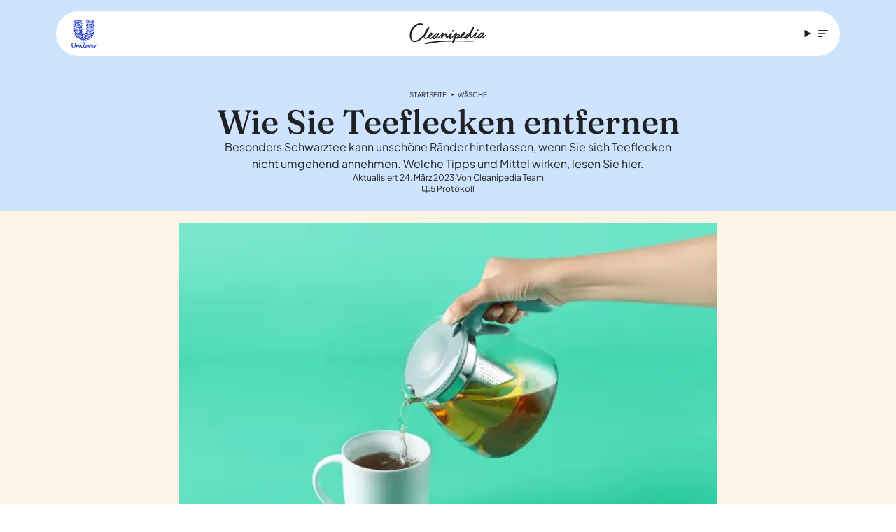

--- FILE ---
content_type: text/html
request_url: https://www.cleanipedia.com/de/waesche/wie-sie-teeflecken-entfernen.html
body_size: 50518
content:
<!DOCTYPE html>
<html lang="de" dir="ltr" data-cf-id="2fmsps5GPg8BbvMDmXhTsE">
  <head>
  <meta charset="utf-8">
  <meta name="viewport" content="width=device-width,initial-scale=1">
  <title>Wie Sie Teeflecken entfernen | Cleanipedia DE</title>
  <link rel="preconnect" href="https://www.cleanipedia.com/">
  <link rel="preconnect" href="https://www.googletagmanager.com">
  <link rel="preconnect" href="https://www.google-analytics.com">
  <script type="text/javascript">!(function () {
  function q(a) {
    var c = [],
      b = [],
      e = (function (f) {
        for (var g = {}, h = 0; h < u.length; h++) {
          var d = u[h];
          if (d.Tag === f) {
            g = d;
            break;
          }
          var l = void 0,
            k = d.Tag;
          var C =
            ((k =
              -1 !== k.indexOf("http:")
                ? k.replace("http:", "")
                : k.replace("https:", "")),
            -1 !== (l = k.indexOf("?")) ? k.replace(k.substring(l), "") : k);
          if (f && (-1 !== f.indexOf(C) || -1 !== d.Tag.indexOf(f))) {
            g = d;
            break;
          }
        }
        return g;
      })(a);
    return (
      e.CategoryId && (c = e.CategoryId),
      e.Vendor && (b = e.Vendor.split(":")),
      !e.Tag &&
        D &&
        (b = c =
          (function (f) {
            var g = [],
              h = (function (d) {
                var l = document.createElement("a");
                return (
                  (l.href = d),
                  -1 !== (d = l.hostname.split(".")).indexOf("www") ||
                  2 < d.length
                    ? d.slice(1).join(".")
                    : l.hostname
                );
              })(f);
            v.some(function (d) {
              return d === h;
            }) && (g = ["C0004"]);
            return g;
          })(a)),
      { categoryIds: c, vsCatIds: b }
    );
  }
  function w(a) {
    return (
      !a ||
      !a.length ||
      (a && window.OptanonActiveGroups
        ? a.every(function (c) {
            return -1 !== window.OptanonActiveGroups.indexOf("," + c + ",");
          })
        : void 0)
    );
  }
  function m(a, c) {
    void 0 === c && (c = null);
    var b = window,
      e = b.OneTrust && b.OneTrust.IsVendorServiceEnabled;
    b = e && b.OneTrust.IsVendorServiceEnabled();
    return "Categories" === r || ("All" === r && e && !b)
      ? w(a)
      : ("Vendors" === r || ("All" === r && e && b)) && w(c);
  }
  function n(a) {
    a = a.getAttribute("class") || "";
    return -1 !== a.indexOf("optanon-category") || -1 !== a.indexOf("ot-vscat");
  }
  function p(a) {
    return a.hasAttribute("data-ot-ignore");
  }
  function x(a, c, b) {
    void 0 === b && (b = null);
    var e = a.join("-"),
      f = b && b.join("-"),
      g = c.getAttribute("class") || "",
      h = "",
      d = !1;
    a &&
      a.length &&
      -1 === g.indexOf("optanon-category-" + e) &&
      ((h = ("optanon-category-" + e).trim()), (d = !0));
    b &&
      b.length &&
      -1 === g.indexOf("ot-vscat-" + f) &&
      ((h += " " + ("ot-vscat-" + f).trim()), (d = !0));
    d && c.setAttribute("class", h + " " + g);
  }
  function y(a, c, b) {
    void 0 === b && (b = null);
    var e;
    a = a.join("-");
    b = b && b.join("-");
    return (
      -1 === c.indexOf("optanon-category-" + a) &&
        (e = ("optanon-category-" + a).trim()),
      -1 === c.indexOf("ot-vscat-" + b) &&
        (e += " " + ("ot-vscat-" + b).trim()),
      e + " " + c
    );
  }
  function z(a) {
    var c,
      b = q(a.src || "");
    (b.categoryIds.length || b.vsCatIds.length) &&
      (x(b.categoryIds, a, b.vsCatIds),
      m(b.categoryIds, b.vsCatIds) || (a.type = "text/plain"),
      a.addEventListener(
        "beforescriptexecute",
        (c = function (e) {
          "text/plain" === a.getAttribute("type") && e.preventDefault();
          a.removeEventListener("beforescriptexecute", c);
        }),
      ));
  }
  function A(a) {
    var c = a.src || "",
      b = q(c);
    (b.categoryIds.length || b.vsCatIds.length) &&
      (x(b.categoryIds, a, b.vsCatIds),
      m(b.categoryIds, b.vsCatIds) ||
        (a.removeAttribute("src"), a.setAttribute("data-src", c)));
  }
  var u = JSON.parse('[{"Tag":"https://www.google-analytics.com/analytics.js","CategoryId":["C0004"],"Vendor":null},{"Tag":"https://www.googletagmanager.com/gtm.js","CategoryId":["C0004"],"Vendor":null},{"Tag":"https://www.googletagmanager.com/gtag/js","CategoryId":["C0004"],"Vendor":null},{"Tag":"https://analytics.tiktok.com/i18n/pixel/events.js","CategoryId":["C0004"],"Vendor":null},{"Tag":"https://connect.facebook.net/en_US/fbevents.js","CategoryId":["C0004"],"Vendor":null}]'),
    D = JSON.parse("true"),
    r = JSON.parse('"Categories"'),
    v = (v =
      "addthis.com addtoany.com adsrvr.org amazon-adsystem.com bing.com bounceexchange.com bouncex.net criteo.com criteo.net dailymotion.com doubleclick.net everesttech.net facebook.com facebook.net googleadservices.com googlesyndication.com krxd.net liadm.com linkedin.com outbrain.com rubiconproject.com sharethis.com taboola.com twitter.com vimeo.com yahoo.com youtube.com".split(
        " ",
      )).filter(function (a) {
      if ("null" !== a && a.trim().length) return a;
    }),
    t = ["embed", "iframe", "img", "script"],
    B =
      (new MutationObserver(function (a) {
        Array.prototype.forEach.call(a, function (c) {
          Array.prototype.forEach.call(c.addedNodes, function (e) {
            1 !== e.nodeType ||
              -1 === t.indexOf(e.tagName.toLowerCase()) ||
              n(e) ||
              p(e) ||
              ("script" === e.tagName.toLowerCase() ? z : A)(e);
          });
          var b = c.target;
          !c.attributeName ||
            (n(b) && p(b)) ||
            ("script" === b.nodeName.toLowerCase()
              ? z(b)
              : -1 !== t.indexOf(c.target.nodeName.toLowerCase()) && A(b));
        });
      }).observe(document.documentElement, {
        childList: !0,
        subtree: !0,
        attributes: !0,
        attributeFilter: ["src"],
      }),
      document.createElement);
  document.createElement = function () {
    for (var a, c, b = [], e = 0; e < arguments.length; e++)
      b[e] = arguments[e];
    return "script" === b[0].toLowerCase() ||
      -1 !== t.indexOf(b[0].toLowerCase())
      ? ((a = B.bind(document).apply(void 0, b)),
        (c = a.setAttribute.bind(a)),
        Object.defineProperties(a, {
          src: {
            get: function () {
              try {
                return a.cloneNode().src;
              } catch (f) {
                return a.getAttribute("src") || "";
              }
            },
            set: function (f) {
              var g = b[0],
                h,
                d,
                l,
                k = "";
              k = q(
                (k =
                  "string" == typeof f || f instanceof Object
                    ? f.toString()
                    : k),
              );
              return (
                (d = g),
                (l = a),
                (!(h = k).categoryIds.length && !h.vsCatIds.length) ||
                "script" !== d.toLowerCase() ||
                n(l) ||
                m(h.categoryIds, h.vsCatIds) ||
                p(l)
                  ? ((d = g),
                    (h = a),
                    !(l = k).categoryIds.length ||
                    -1 === t.indexOf(d.toLowerCase()) ||
                    n(h) ||
                    m(l.categoryIds, l.vsCatIds) ||
                    p(h)
                      ? c("src", f)
                      : (a.removeAttribute("src"),
                        c("data-src", f),
                        (g = a.getAttribute("class")) ||
                          c("class", y(k.categoryIds, g || "", k.vsCatIds))))
                  : (c("type", "text/plain"), c("src", f)),
                !0
              );
            },
          },
          type: {
            get: function () {
              return a.getAttribute("type") || "";
            },
            set: function (f) {
              return (
                (h = c),
                (d = q((g = a).src || "")),
                h(
                  "type",
                  (!d.categoryIds.length && !d.vsCatIds.length) ||
                    n(g) ||
                    m(d.categoryIds, d.vsCatIds) ||
                    p(g)
                    ? f
                    : "text/plain",
                ),
                !0
              );
              var g, h, d;
            },
          },
          class: {
            set: function (f) {
              return (
                (h = c),
                (!(d = q((g = a).src)).categoryIds.length &&
                  !d.vsCatIds.length) ||
                n(g) ||
                m(d.categoryIds, d.vsCatIds) ||
                p(g)
                  ? h("class", f)
                  : h("class", y(d.categoryIds, f, d.vsCatIds)),
                !0
              );
              var g, h, d;
            },
          },
        }),
        (a.setAttribute = function (f, g, h) {
          ("type" !== f && "src" !== f) || h ? c(f, g) : (a[f] = g);
        }),
        a)
      : B.bind(document).apply(void 0, b);
  };
})();
</script>
<script type="text/javascript">(function(){const isConsentModeEnabled = true;

  // Called on consent change
  window.OptanonWrapper = function () {
    if (!(window.OnetrustActiveGroups && window.gtag && isConsentModeEnabled)) {
      return;
    }
    const getConsentStatus = (categoryId) =>
      window.OnetrustActiveGroups.includes(categoryId) ? "granted" : "denied";
    const targetingConsent = getConsentStatus("C0004");
    window.gtag("consent", "update", {
      ad_storage: targetingConsent,
      ad_user_data: targetingConsent,
      ad_personalization: targetingConsent,
      analytics_storage: targetingConsent,
    });
  };
})();</script>
  <link rel="preload" href="https://www.cleanipedia.com/images/jagm0rpm66cy/737f07305f8c5ae4067cda865c163fc9/c9195e5e47928631d8fbd4563cfc635a/aHR0cHNfX193d3cuY2xlYW5pcGVkaWEuY29tX2NvbnRlbnRfZGFtX3VuaWxldmVyX2NsZWFuaXBlZGlhX2dsb2JhbF9nZW5lcmFsX2ltYWdlX2tpdGNoZW5fY2xlYW5pbmdfLV90ZWFfc3RhaW5fMy0xNjYzMzMyLWpwZy5qcGc/600w/eine-hand-gie%C3%9Ft-tee-aus-einer-teekanne-in-eine-wei%C3%9Fe-tasse-vor-einem-t%C3%BCrkisfarbenen-hintergrund..avif" as="image">
  <link rel="preload" href="/de/_astro/fraunces-latin-wght-normal.CNE4GwkW.woff2" as="font" type="font/woff2" crossorigin><link rel="preload" href="/de/_astro/plus-jakarta-sans-latin-wght-normal.BD2oGHtS.woff2" as="font" type="font/woff2" crossorigin>
  <link rel="icon" type="image/svg+xml" href="/de/favicon.svg">
  <meta name="generator" content="Astro v4.10.1">

  <link rel="canonical" href="https://www.cleanipedia.com/de/waesche/wie-sie-teeflecken-entfernen.html">

  <meta name="title" content="Wie Sie Teeflecken entfernen | Cleanipedia DE">
  <meta name="description" content="Besonders Schwarztee kann unschöne Ränder hinterlassen, wenn Sie sich Teeflecken nicht umgehend annehmen. Welche Tipps und Mittel wirken, lesen Sie hier.">

  <meta property="og:type" content="website">
  <meta property="og:url" content="https://www.cleanipedia.com/de/waesche/wie-sie-teeflecken-entfernen.html">
  <meta property="og:title" content="Wie Sie Teeflecken entfernen | Cleanipedia DE">
  <meta property="og:description" content="Besonders Schwarztee kann unschöne Ränder hinterlassen, wenn Sie sich Teeflecken nicht umgehend annehmen. Welche Tipps und Mittel wirken, lesen Sie hier." data-pagefind-meta="description[content]">
  <meta property="og:image" content="https://www.cleanipedia.com/images/jagm0rpm66cy/737f07305f8c5ae4067cda865c163fc9/c9195e5e47928631d8fbd4563cfc635a/aHR0cHNfX193d3cuY2xlYW5pcGVkaWEuY29tX2NvbnRlbnRfZGFtX3VuaWxldmVyX2NsZWFuaXBlZGlhX2dsb2JhbF9nZW5lcmFsX2ltYWdlX2tpdGNoZW5fY2xlYW5pbmdfLV90ZWFfc3RhaW5fMy0xNjYzMzMyLWpwZy5qcGc/600w/eine-hand-gie%C3%9Ft-tee-aus-einer-teekanne-in-eine-wei%C3%9Fe-tasse-vor-einem-t%C3%BCrkisfarbenen-hintergrund..avif" data-pagefind-meta="image[content]">

  <meta property="twitter:card" content="summary_large_image">
  <meta property="twitter:url" content="https://www.cleanipedia.com/de/waesche/wie-sie-teeflecken-entfernen.html">
  <meta property="twitter:title" content="Wie Sie Teeflecken entfernen | Cleanipedia DE">
  <meta property="twitter:description" content="Besonders Schwarztee kann unschöne Ränder hinterlassen, wenn Sie sich Teeflecken nicht umgehend annehmen. Welche Tipps und Mittel wirken, lesen Sie hier.">
  <meta property="twitter:image" content="https://www.cleanipedia.com/images/jagm0rpm66cy/737f07305f8c5ae4067cda865c163fc9/c9195e5e47928631d8fbd4563cfc635a/aHR0cHNfX193d3cuY2xlYW5pcGVkaWEuY29tX2NvbnRlbnRfZGFtX3VuaWxldmVyX2NsZWFuaXBlZGlhX2dsb2JhbF9nZW5lcmFsX2ltYWdlX2tpdGNoZW5fY2xlYW5pbmdfLV90ZWFfc3RhaW5fMy0xNjYzMzMyLWpwZy5qcGc/600w/eine-hand-gie%C3%9Ft-tee-aus-einer-teekanne-in-eine-wei%C3%9Fe-tasse-vor-einem-t%C3%BCrkisfarbenen-hintergrund..avif">
  
  
<style>@font-face{font-family:Fraunces Variable;font-style:normal;font-display:swap;font-weight:100 900;src:url(/de/_astro/fraunces-vietnamese-wght-normal.i1kdwugG.woff2) format("woff2-variations");unicode-range:U+0102-0103,U+0110-0111,U+0128-0129,U+0168-0169,U+01A0-01A1,U+01AF-01B0,U+0300-0301,U+0303-0304,U+0308-0309,U+0323,U+0329,U+1EA0-1EF9,U+20AB}@font-face{font-family:Fraunces Variable;font-style:normal;font-display:swap;font-weight:100 900;src:url(/de/_astro/fraunces-latin-ext-wght-normal.CXnufCaW.woff2) format("woff2-variations");unicode-range:U+0100-02AF,U+0304,U+0308,U+0329,U+1E00-1E9F,U+1EF2-1EFF,U+2020,U+20A0-20AB,U+20AD-20CF,U+2113,U+2C60-2C7F,U+A720-A7FF}@font-face{font-family:Fraunces Variable;font-style:normal;font-display:swap;font-weight:100 900;src:url(/de/_astro/fraunces-latin-wght-normal.CNE4GwkW.woff2) format("woff2-variations");unicode-range:U+0000-00FF,U+0131,U+0152-0153,U+02BB-02BC,U+02C6,U+02DA,U+02DC,U+0304,U+0308,U+0329,U+2000-206F,U+2074,U+20AC,U+2122,U+2191,U+2193,U+2212,U+2215,U+FEFF,U+FFFD}@font-face{font-family:Plus Jakarta Sans Variable;font-style:normal;font-display:swap;font-weight:200 800;src:url(/de/_astro/plus-jakarta-sans-cyrillic-ext-wght-normal.BvLRN1El.woff2) format("woff2-variations");unicode-range:U+0460-052F,U+1C80-1C88,U+20B4,U+2DE0-2DFF,U+A640-A69F,U+FE2E-FE2F}@font-face{font-family:Plus Jakarta Sans Variable;font-style:normal;font-display:swap;font-weight:200 800;src:url(/de/_astro/plus-jakarta-sans-vietnamese-wght-normal.Bnh6xcKr.woff2) format("woff2-variations");unicode-range:U+0102-0103,U+0110-0111,U+0128-0129,U+0168-0169,U+01A0-01A1,U+01AF-01B0,U+0300-0301,U+0303-0304,U+0308-0309,U+0323,U+0329,U+1EA0-1EF9,U+20AB}@font-face{font-family:Plus Jakarta Sans Variable;font-style:normal;font-display:swap;font-weight:200 800;src:url(/de/_astro/plus-jakarta-sans-latin-ext-wght-normal.Ch-K9LVU.woff2) format("woff2-variations");unicode-range:U+0100-02AF,U+0304,U+0308,U+0329,U+1E00-1E9F,U+1EF2-1EFF,U+2020,U+20A0-20AB,U+20AD-20CF,U+2113,U+2C60-2C7F,U+A720-A7FF}@font-face{font-family:Plus Jakarta Sans Variable;font-style:normal;font-display:swap;font-weight:200 800;src:url(/de/_astro/plus-jakarta-sans-latin-wght-normal.BD2oGHtS.woff2) format("woff2-variations");unicode-range:U+0000-00FF,U+0131,U+0152-0153,U+02BB-02BC,U+02C6,U+02DA,U+02DC,U+0304,U+0308,U+0329,U+2000-206F,U+2074,U+20AC,U+2122,U+2191,U+2193,U+2212,U+2215,U+FEFF,U+FFFD}*,:before,:after{box-sizing:border-box;border-width:0;border-style:solid;border-color:#e5e7eb}:before,:after{--tw-content: ""}html,:host{line-height:1.5;-webkit-text-size-adjust:100%;-moz-tab-size:4;-o-tab-size:4;tab-size:4;font-family:ui-sans-serif,system-ui,sans-serif,"Apple Color Emoji","Segoe UI Emoji",Segoe UI Symbol,"Noto Color Emoji";font-feature-settings:normal;font-variation-settings:normal;-webkit-tap-highlight-color:transparent}body{margin:0;line-height:inherit}hr{height:0;color:inherit;border-top-width:1px}abbr:where([title]){-webkit-text-decoration:underline dotted;text-decoration:underline dotted}h1,h2,h3,h4,h5,h6{font-size:inherit;font-weight:inherit}a{color:inherit;text-decoration:inherit}b,strong{font-weight:bolder}code,kbd,samp,pre{font-family:ui-monospace,SFMono-Regular,Menlo,Monaco,Consolas,Liberation Mono,Courier New,monospace;font-feature-settings:normal;font-variation-settings:normal;font-size:1em}small{font-size:80%}sub,sup{font-size:75%;line-height:0;position:relative;vertical-align:baseline}sub{bottom:-.25em}sup{top:-.5em}table{text-indent:0;border-color:inherit;border-collapse:collapse}button,input,optgroup,select,textarea{font-family:inherit;font-feature-settings:inherit;font-variation-settings:inherit;font-size:100%;font-weight:inherit;line-height:inherit;letter-spacing:inherit;color:inherit;margin:0;padding:0}button,select{text-transform:none}button,input:where([type=button]),input:where([type=reset]),input:where([type=submit]){-webkit-appearance:button;background-color:transparent;background-image:none}:-moz-focusring{outline:auto}:-moz-ui-invalid{box-shadow:none}progress{vertical-align:baseline}::-webkit-inner-spin-button,::-webkit-outer-spin-button{height:auto}[type=search]{-webkit-appearance:textfield;outline-offset:-2px}::-webkit-search-decoration{-webkit-appearance:none}::-webkit-file-upload-button{-webkit-appearance:button;font:inherit}summary{display:list-item}blockquote,dl,dd,h1,h2,h3,h4,h5,h6,hr,figure,p,pre{margin:0}fieldset{margin:0;padding:0}legend{padding:0}ol,ul,menu{list-style:none;margin:0;padding:0}dialog{padding:0}textarea{resize:vertical}input::-moz-placeholder,textarea::-moz-placeholder{opacity:1;color:#9ca3af}input::placeholder,textarea::placeholder{opacity:1;color:#9ca3af}button,[role=button]{cursor:pointer}:disabled{cursor:default}img,svg,video,canvas,audio,iframe,embed,object{display:block;vertical-align:middle}img,video{max-width:100%;height:auto}[hidden]{display:none}:root,[data-theme]{background-color:var(--fallback-b1,oklch(var(--b1)/1));color:var(--fallback-bc,oklch(var(--bc)/1))}@supports not (color: oklch(0% 0 0)){:root{color-scheme:light;--fallback-p: #491eff;--fallback-pc: #d4dbff;--fallback-s: #ff41c7;--fallback-sc: #fff9fc;--fallback-a: #00cfbd;--fallback-ac: #00100d;--fallback-n: #2b3440;--fallback-nc: #d7dde4;--fallback-b1: #ffffff;--fallback-b2: #e5e6e6;--fallback-b3: #e5e6e6;--fallback-bc: #1f2937;--fallback-in: #00b3f0;--fallback-inc: #000000;--fallback-su: #00ca92;--fallback-suc: #000000;--fallback-wa: #ffc22d;--fallback-wac: #000000;--fallback-er: #ff6f70;--fallback-erc: #000000}@media (prefers-color-scheme: dark){:root{color-scheme:dark;--fallback-p: #7582ff;--fallback-pc: #050617;--fallback-s: #ff71cf;--fallback-sc: #190211;--fallback-a: #00c7b5;--fallback-ac: #000e0c;--fallback-n: #2a323c;--fallback-nc: #a6adbb;--fallback-b1: #1d232a;--fallback-b2: #191e24;--fallback-b3: #15191e;--fallback-bc: #a6adbb;--fallback-in: #00b3f0;--fallback-inc: #000000;--fallback-su: #00ca92;--fallback-suc: #000000;--fallback-wa: #ffc22d;--fallback-wac: #000000;--fallback-er: #ff6f70;--fallback-erc: #000000}}}html{-webkit-tap-highlight-color:transparent}*{scrollbar-color:currentColor transparent}:root{color-scheme:light;--in: 72.06% .191 231.6;--su: 64.8% .15 160;--wa: 84.71% .199 83.87;--er: 71.76% .221 22.18;--pc: 89.824% .06192 275.75;--ac: 15.352% .0368 183.61;--inc: 0% 0 0;--suc: 0% 0 0;--wac: 0% 0 0;--erc: 0% 0 0;--animation-btn: .25s;--animation-input: .2s;--btn-focus-scale: .95;--border-btn: 1px;--tab-border: 1px;--tab-radius: .5rem;--p: 49.12% .3096 275.75;--s: 69.71% .329 342.55;--sc: 98.71% .0106 342.55;--a: 76.76% .184 183.61;--n: 24.7936% .005846 271.17642;--nc: 89.4994% .011585 252.096176;--b1: 100% 0 0;--b2: 96.1151% 0 0;--b3: 92.4169% .00108 197.137559;--bc: 27.8078% .029596 256.847952;--rounded-box: 1.5rem;--rounded-btn: 1.5rem;--rounded-badge: 1.9rem}:root .\!daisy-btn{text-transform:capitalize!important;font-weight:400!important}:root .daisy-btn{text-transform:capitalize;font-weight:400}:root .daisy-btn-neutral:hover{background-color:#fff7e5;color:#202124}:root .daisy-btn-bookmark{background-color:#9ce5dc;color:#000;border:0}:root .daisy-btn-bookmark:hover{background-color:#57ab97;color:#fff}:root .daisy-tooltip{--tooltip-color: #fff;--tooltip-text-color: #202124}:root .daisy-tooltip:before{text-wrap:wrap}b,strong{font-weight:600}*,:before,:after{--tw-border-spacing-x: 0;--tw-border-spacing-y: 0;--tw-translate-x: 0;--tw-translate-y: 0;--tw-rotate: 0;--tw-skew-x: 0;--tw-skew-y: 0;--tw-scale-x: 1;--tw-scale-y: 1;--tw-pan-x: ;--tw-pan-y: ;--tw-pinch-zoom: ;--tw-scroll-snap-strictness: proximity;--tw-gradient-from-position: ;--tw-gradient-via-position: ;--tw-gradient-to-position: ;--tw-ordinal: ;--tw-slashed-zero: ;--tw-numeric-figure: ;--tw-numeric-spacing: ;--tw-numeric-fraction: ;--tw-ring-inset: ;--tw-ring-offset-width: 0px;--tw-ring-offset-color: #fff;--tw-ring-color: rgb(59 130 246 / .5);--tw-ring-offset-shadow: 0 0 #0000;--tw-ring-shadow: 0 0 #0000;--tw-shadow: 0 0 #0000;--tw-shadow-colored: 0 0 #0000;--tw-blur: ;--tw-brightness: ;--tw-contrast: ;--tw-grayscale: ;--tw-hue-rotate: ;--tw-invert: ;--tw-saturate: ;--tw-sepia: ;--tw-drop-shadow: ;--tw-backdrop-blur: ;--tw-backdrop-brightness: ;--tw-backdrop-contrast: ;--tw-backdrop-grayscale: ;--tw-backdrop-hue-rotate: ;--tw-backdrop-invert: ;--tw-backdrop-opacity: ;--tw-backdrop-saturate: ;--tw-backdrop-sepia: ;--tw-contain-size: ;--tw-contain-layout: ;--tw-contain-paint: ;--tw-contain-style: }::backdrop{--tw-border-spacing-x: 0;--tw-border-spacing-y: 0;--tw-translate-x: 0;--tw-translate-y: 0;--tw-rotate: 0;--tw-skew-x: 0;--tw-skew-y: 0;--tw-scale-x: 1;--tw-scale-y: 1;--tw-pan-x: ;--tw-pan-y: ;--tw-pinch-zoom: ;--tw-scroll-snap-strictness: proximity;--tw-gradient-from-position: ;--tw-gradient-via-position: ;--tw-gradient-to-position: ;--tw-ordinal: ;--tw-slashed-zero: ;--tw-numeric-figure: ;--tw-numeric-spacing: ;--tw-numeric-fraction: ;--tw-ring-inset: ;--tw-ring-offset-width: 0px;--tw-ring-offset-color: #fff;--tw-ring-color: rgb(59 130 246 / .5);--tw-ring-offset-shadow: 0 0 #0000;--tw-ring-shadow: 0 0 #0000;--tw-shadow: 0 0 #0000;--tw-shadow-colored: 0 0 #0000;--tw-blur: ;--tw-brightness: ;--tw-contrast: ;--tw-grayscale: ;--tw-hue-rotate: ;--tw-invert: ;--tw-saturate: ;--tw-sepia: ;--tw-drop-shadow: ;--tw-backdrop-blur: ;--tw-backdrop-brightness: ;--tw-backdrop-contrast: ;--tw-backdrop-grayscale: ;--tw-backdrop-hue-rotate: ;--tw-backdrop-invert: ;--tw-backdrop-opacity: ;--tw-backdrop-saturate: ;--tw-backdrop-sepia: ;--tw-contain-size: ;--tw-contain-layout: ;--tw-contain-paint: ;--tw-contain-style: }.container{width:100%}@media (min-width: 640px){.container{max-width:640px}}@media (min-width: 768px){.container{max-width:768px}}@media (min-width: 1024px){.container{max-width:1024px}}@media (min-width: 1280px){.container{max-width:1280px}}@media (min-width: 1536px){.container{max-width:1536px}}@media (hover:hover){.daisy-menu li>*:not(ul,.daisy-menu-title,details,.daisy-btn):active,.daisy-menu li>*:not(ul,.daisy-menu-title,details,.daisy-btn).daisy-active,.daisy-menu li>details>summary:active{--tw-bg-opacity: 1;background-color:var(--fallback-n,oklch(var(--n)/var(--tw-bg-opacity)));--tw-text-opacity: 1;color:var(--fallback-nc,oklch(var(--nc)/var(--tw-text-opacity)))}.daisy-tab:hover{--tw-text-opacity: 1}.daisy-tabs-boxed :is(.daisy-tab-active,[aria-selected=true]):not(.daisy-tab-disabled):not([disabled]):hover,.daisy-tabs-boxed :is(input:checked):hover{--tw-text-opacity: 1;color:var(--fallback-pc,oklch(var(--pc)/var(--tw-text-opacity)))}}.\!daisy-btn{display:inline-flex!important;height:3rem!important;min-height:3rem!important;flex-shrink:0!important;cursor:pointer!important;-webkit-user-select:none!important;-moz-user-select:none!important;user-select:none!important;flex-wrap:wrap!important;align-items:center!important;justify-content:center!important;border-radius:var(--rounded-btn, .5rem)!important;border-color:transparent!important;border-color:oklch(var(--btn-color, var(--b2)) / var(--tw-border-opacity))!important;padding-left:1rem!important;padding-right:1rem!important;text-align:center!important;font-size:.875rem!important;line-height:1em!important;gap:.5rem!important;font-weight:600!important;text-decoration-line:none!important;transition-duration:.2s!important;transition-timing-function:cubic-bezier(0,0,.2,1)!important;border-width:var(--border-btn, 1px)!important;transition-property:color,background-color,border-color,opacity,box-shadow,transform!important;--tw-text-opacity: 1 !important;color:var(--fallback-bc,oklch(var(--bc)/var(--tw-text-opacity)))!important;--tw-shadow: 0 1px 2px 0 rgb(0 0 0 / .05) !important;--tw-shadow-colored: 0 1px 2px 0 var(--tw-shadow-color) !important;box-shadow:var(--tw-ring-offset-shadow, 0 0 #0000),var(--tw-ring-shadow, 0 0 #0000),var(--tw-shadow)!important;outline-color:var(--fallback-bc,oklch(var(--bc)/1))!important;background-color:oklch(var(--btn-color, var(--b2)) / var(--tw-bg-opacity))!important;--tw-bg-opacity: 1 !important;--tw-border-opacity: 1 !important}.daisy-btn{display:inline-flex;height:3rem;min-height:3rem;flex-shrink:0;cursor:pointer;-webkit-user-select:none;-moz-user-select:none;user-select:none;flex-wrap:wrap;align-items:center;justify-content:center;border-radius:var(--rounded-btn, .5rem);border-color:transparent;border-color:oklch(var(--btn-color, var(--b2)) / var(--tw-border-opacity));padding-left:1rem;padding-right:1rem;text-align:center;font-size:.875rem;line-height:1em;gap:.5rem;font-weight:600;text-decoration-line:none;transition-duration:.2s;transition-timing-function:cubic-bezier(0,0,.2,1);border-width:var(--border-btn, 1px);transition-property:color,background-color,border-color,opacity,box-shadow,transform;--tw-text-opacity: 1;color:var(--fallback-bc,oklch(var(--bc)/var(--tw-text-opacity)));--tw-shadow: 0 1px 2px 0 rgb(0 0 0 / .05);--tw-shadow-colored: 0 1px 2px 0 var(--tw-shadow-color);box-shadow:var(--tw-ring-offset-shadow, 0 0 #0000),var(--tw-ring-shadow, 0 0 #0000),var(--tw-shadow);outline-color:var(--fallback-bc,oklch(var(--bc)/1));background-color:oklch(var(--btn-color, var(--b2)) / var(--tw-bg-opacity));--tw-bg-opacity: 1;--tw-border-opacity: 1}.daisy-btn-disabled,.daisy-btn[disabled],.daisy-btn:disabled{pointer-events:none}.\!daisy-btn[disabled],.\!daisy-btn:disabled{pointer-events:none!important}.daisy-btn-circle{height:3rem;width:3rem;border-radius:9999px;padding:0}:where(.daisy-btn:is(input[type=checkbox])),:where(.daisy-btn:is(input[type=radio])){width:auto;-webkit-appearance:none;-moz-appearance:none;appearance:none}:where(.\!daisy-btn:is(input[type=checkbox])),:where(.\!daisy-btn:is(input[type=radio])){width:auto!important;-webkit-appearance:none!important;-moz-appearance:none!important;appearance:none!important}.daisy-btn:is(input[type=checkbox]):after,.daisy-btn:is(input[type=radio]):after{--tw-content: attr(aria-label);content:var(--tw-content)}.\!daisy-btn:is(input[type=checkbox]):after,.\!daisy-btn:is(input[type=radio]):after{--tw-content: attr(aria-label) !important;content:var(--tw-content)!important}.daisy-carousel{display:inline-flex;overflow-x:scroll;scroll-snap-type:x mandatory;scroll-behavior:smooth;-ms-overflow-style:none;scrollbar-width:none}.daisy-carousel-item{box-sizing:content-box;display:flex;flex:none;scroll-snap-align:start}.daisy-carousel-start .daisy-carousel-item{scroll-snap-align:start}.daisy-carousel-center .daisy-carousel-item{scroll-snap-align:center}.daisy-carousel-end .daisy-carousel-item{scroll-snap-align:end}.daisy-dropdown{position:relative;display:inline-block}.daisy-dropdown>*:not(summary):focus{outline:2px solid transparent;outline-offset:2px}.daisy-dropdown .daisy-dropdown-content{position:absolute}.daisy-dropdown:is(:not(details)) .daisy-dropdown-content{visibility:hidden;opacity:0;transform-origin:top;--tw-scale-x: .95;--tw-scale-y: .95;transform:translate(var(--tw-translate-x),var(--tw-translate-y)) rotate(var(--tw-rotate)) skew(var(--tw-skew-x)) skewY(var(--tw-skew-y)) scaleX(var(--tw-scale-x)) scaleY(var(--tw-scale-y));transition-property:color,background-color,border-color,text-decoration-color,fill,stroke,opacity,box-shadow,transform,filter,-webkit-backdrop-filter;transition-property:color,background-color,border-color,text-decoration-color,fill,stroke,opacity,box-shadow,transform,filter,backdrop-filter;transition-property:color,background-color,border-color,text-decoration-color,fill,stroke,opacity,box-shadow,transform,filter,backdrop-filter,-webkit-backdrop-filter;transition-timing-function:cubic-bezier(.4,0,.2,1);transition-timing-function:cubic-bezier(0,0,.2,1);transition-duration:.2s}.daisy-dropdown-end .daisy-dropdown-content{inset-inline-end:0px}.daisy-dropdown-left .daisy-dropdown-content{bottom:auto;inset-inline-end:100%;top:0;transform-origin:right}.daisy-dropdown-right .daisy-dropdown-content{bottom:auto;inset-inline-start:100%;top:0;transform-origin:left}.daisy-dropdown-bottom .daisy-dropdown-content{bottom:auto;top:100%;transform-origin:top}.daisy-dropdown-top .daisy-dropdown-content{bottom:100%;top:auto;transform-origin:bottom}.daisy-dropdown-end.daisy-dropdown-right .daisy-dropdown-content,.daisy-dropdown-end.daisy-dropdown-left .daisy-dropdown-content{bottom:0;top:auto}.daisy-dropdown.daisy-dropdown-open .daisy-dropdown-content,.daisy-dropdown:not(.daisy-dropdown-hover):focus .daisy-dropdown-content,.daisy-dropdown:focus-within .daisy-dropdown-content{visibility:visible;opacity:1}@media (hover: hover){.daisy-dropdown.daisy-dropdown-hover:hover .daisy-dropdown-content{visibility:visible;opacity:1}.daisy-btn:hover{--tw-border-opacity: 1;border-color:var(--fallback-b3,oklch(var(--b3)/var(--tw-border-opacity)));--tw-bg-opacity: 1;background-color:var(--fallback-b3,oklch(var(--b3)/var(--tw-bg-opacity)))}@supports (color: color-mix(in oklab,black,black)){.daisy-btn:hover{background-color:color-mix(in oklab,oklch(var(--btn-color, var(--b2)) / var(--tw-bg-opacity, 1)) 90%,black);border-color:color-mix(in oklab,oklch(var(--btn-color, var(--b2)) / var(--tw-border-opacity, 1)) 90%,black)}}@supports not (color: oklch(0% 0 0)){.daisy-btn:hover{background-color:var(--btn-color, var(--fallback-b2));border-color:var(--btn-color, var(--fallback-b2))}}.\!daisy-btn:hover{--tw-border-opacity: 1 !important;border-color:var(--fallback-b3,oklch(var(--b3)/var(--tw-border-opacity)))!important;--tw-bg-opacity: 1 !important;background-color:var(--fallback-b3,oklch(var(--b3)/var(--tw-bg-opacity)))!important}@supports (color: color-mix(in oklab,black,black)){.\!daisy-btn:hover{background-color:color-mix(in oklab,oklch(var(--btn-color, var(--b2)) / var(--tw-bg-opacity, 1)) 90%,black)!important;border-color:color-mix(in oklab,oklch(var(--btn-color, var(--b2)) / var(--tw-border-opacity, 1)) 90%,black)!important}}@supports not (color: oklch(0% 0 0)){.\!daisy-btn:hover{background-color:var(--btn-color, var(--fallback-b2))!important;border-color:var(--btn-color, var(--fallback-b2))!important}}.\!daisy-btn.daisy-glass:hover{--glass-opacity: 25% !important;--glass-border-opacity: 15% !important}.daisy-btn.daisy-glass:hover{--glass-opacity: 25%;--glass-border-opacity: 15%}.daisy-btn-ghost:hover{border-color:transparent}@supports (color: oklch(0% 0 0)){.daisy-btn-ghost:hover{background-color:var(--fallback-bc,oklch(var(--bc)/.2))}}.\!daisy-btn-outline:hover{--tw-border-opacity: 1 !important;border-color:var(--fallback-bc,oklch(var(--bc)/var(--tw-border-opacity)))!important;--tw-bg-opacity: 1 !important;background-color:var(--fallback-bc,oklch(var(--bc)/var(--tw-bg-opacity)))!important;--tw-text-opacity: 1 !important;color:var(--fallback-b1,oklch(var(--b1)/var(--tw-text-opacity)))!important}.daisy-btn-outline:hover{--tw-border-opacity: 1;border-color:var(--fallback-bc,oklch(var(--bc)/var(--tw-border-opacity)));--tw-bg-opacity: 1;background-color:var(--fallback-bc,oklch(var(--bc)/var(--tw-bg-opacity)));--tw-text-opacity: 1;color:var(--fallback-b1,oklch(var(--b1)/var(--tw-text-opacity)))}.daisy-btn-outline.daisy-btn-primary:hover{--tw-text-opacity: 1;color:var(--fallback-pc,oklch(var(--pc)/var(--tw-text-opacity)))}@supports (color: color-mix(in oklab,black,black)){.daisy-btn-outline.daisy-btn-primary:hover{background-color:color-mix(in oklab,var(--fallback-p,oklch(var(--p)/1)) 90%,black);border-color:color-mix(in oklab,var(--fallback-p,oklch(var(--p)/1)) 90%,black)}}.\!daisy-btn-outline.daisy-btn-primary:hover{--tw-text-opacity: 1 !important;color:var(--fallback-pc,oklch(var(--pc)/var(--tw-text-opacity)))!important}@supports (color: color-mix(in oklab,black,black)){.\!daisy-btn-outline.daisy-btn-primary:hover{background-color:color-mix(in oklab,var(--fallback-p,oklch(var(--p)/1)) 90%,black)!important;border-color:color-mix(in oklab,var(--fallback-p,oklch(var(--p)/1)) 90%,black)!important}}.daisy-btn-outline.daisy-btn-secondary:hover{--tw-text-opacity: 1;color:var(--fallback-sc,oklch(var(--sc)/var(--tw-text-opacity)))}@supports (color: color-mix(in oklab,black,black)){.daisy-btn-outline.daisy-btn-secondary:hover{background-color:color-mix(in oklab,var(--fallback-s,oklch(var(--s)/1)) 90%,black);border-color:color-mix(in oklab,var(--fallback-s,oklch(var(--s)/1)) 90%,black)}}.\!daisy-btn-outline.daisy-btn-secondary:hover{--tw-text-opacity: 1 !important;color:var(--fallback-sc,oklch(var(--sc)/var(--tw-text-opacity)))!important}@supports (color: color-mix(in oklab,black,black)){.\!daisy-btn-outline.daisy-btn-secondary:hover{background-color:color-mix(in oklab,var(--fallback-s,oklch(var(--s)/1)) 90%,black)!important;border-color:color-mix(in oklab,var(--fallback-s,oklch(var(--s)/1)) 90%,black)!important}}.daisy-btn-outline.daisy-btn-accent:hover{--tw-text-opacity: 1;color:var(--fallback-ac,oklch(var(--ac)/var(--tw-text-opacity)))}@supports (color: color-mix(in oklab,black,black)){.daisy-btn-outline.daisy-btn-accent:hover{background-color:color-mix(in oklab,var(--fallback-a,oklch(var(--a)/1)) 90%,black);border-color:color-mix(in oklab,var(--fallback-a,oklch(var(--a)/1)) 90%,black)}}.\!daisy-btn-outline.daisy-btn-accent:hover{--tw-text-opacity: 1 !important;color:var(--fallback-ac,oklch(var(--ac)/var(--tw-text-opacity)))!important}@supports (color: color-mix(in oklab,black,black)){.\!daisy-btn-outline.daisy-btn-accent:hover{background-color:color-mix(in oklab,var(--fallback-a,oklch(var(--a)/1)) 90%,black)!important;border-color:color-mix(in oklab,var(--fallback-a,oklch(var(--a)/1)) 90%,black)!important}}.daisy-btn-outline.daisy-btn-success:hover{--tw-text-opacity: 1;color:var(--fallback-suc,oklch(var(--suc)/var(--tw-text-opacity)))}@supports (color: color-mix(in oklab,black,black)){.daisy-btn-outline.daisy-btn-success:hover{background-color:color-mix(in oklab,var(--fallback-su,oklch(var(--su)/1)) 90%,black);border-color:color-mix(in oklab,var(--fallback-su,oklch(var(--su)/1)) 90%,black)}}.\!daisy-btn-outline.daisy-btn-success:hover{--tw-text-opacity: 1 !important;color:var(--fallback-suc,oklch(var(--suc)/var(--tw-text-opacity)))!important}@supports (color: color-mix(in oklab,black,black)){.\!daisy-btn-outline.daisy-btn-success:hover{background-color:color-mix(in oklab,var(--fallback-su,oklch(var(--su)/1)) 90%,black)!important;border-color:color-mix(in oklab,var(--fallback-su,oklch(var(--su)/1)) 90%,black)!important}}.daisy-btn-outline.daisy-btn-info:hover{--tw-text-opacity: 1;color:var(--fallback-inc,oklch(var(--inc)/var(--tw-text-opacity)))}@supports (color: color-mix(in oklab,black,black)){.daisy-btn-outline.daisy-btn-info:hover{background-color:color-mix(in oklab,var(--fallback-in,oklch(var(--in)/1)) 90%,black);border-color:color-mix(in oklab,var(--fallback-in,oklch(var(--in)/1)) 90%,black)}}.\!daisy-btn-outline.daisy-btn-info:hover{--tw-text-opacity: 1 !important;color:var(--fallback-inc,oklch(var(--inc)/var(--tw-text-opacity)))!important}@supports (color: color-mix(in oklab,black,black)){.\!daisy-btn-outline.daisy-btn-info:hover{background-color:color-mix(in oklab,var(--fallback-in,oklch(var(--in)/1)) 90%,black)!important;border-color:color-mix(in oklab,var(--fallback-in,oklch(var(--in)/1)) 90%,black)!important}}.daisy-btn-outline.daisy-btn-warning:hover{--tw-text-opacity: 1;color:var(--fallback-wac,oklch(var(--wac)/var(--tw-text-opacity)))}@supports (color: color-mix(in oklab,black,black)){.daisy-btn-outline.daisy-btn-warning:hover{background-color:color-mix(in oklab,var(--fallback-wa,oklch(var(--wa)/1)) 90%,black);border-color:color-mix(in oklab,var(--fallback-wa,oklch(var(--wa)/1)) 90%,black)}}.\!daisy-btn-outline.daisy-btn-warning:hover{--tw-text-opacity: 1 !important;color:var(--fallback-wac,oklch(var(--wac)/var(--tw-text-opacity)))!important}@supports (color: color-mix(in oklab,black,black)){.\!daisy-btn-outline.daisy-btn-warning:hover{background-color:color-mix(in oklab,var(--fallback-wa,oklch(var(--wa)/1)) 90%,black)!important;border-color:color-mix(in oklab,var(--fallback-wa,oklch(var(--wa)/1)) 90%,black)!important}}.daisy-btn-outline.daisy-btn-error:hover{--tw-text-opacity: 1;color:var(--fallback-erc,oklch(var(--erc)/var(--tw-text-opacity)))}@supports (color: color-mix(in oklab,black,black)){.daisy-btn-outline.daisy-btn-error:hover{background-color:color-mix(in oklab,var(--fallback-er,oklch(var(--er)/1)) 90%,black);border-color:color-mix(in oklab,var(--fallback-er,oklch(var(--er)/1)) 90%,black)}}.\!daisy-btn-outline.daisy-btn-error:hover{--tw-text-opacity: 1 !important;color:var(--fallback-erc,oklch(var(--erc)/var(--tw-text-opacity)))!important}@supports (color: color-mix(in oklab,black,black)){.\!daisy-btn-outline.daisy-btn-error:hover{background-color:color-mix(in oklab,var(--fallback-er,oklch(var(--er)/1)) 90%,black)!important;border-color:color-mix(in oklab,var(--fallback-er,oklch(var(--er)/1)) 90%,black)!important}}.daisy-btn-disabled:hover,.daisy-btn[disabled]:hover,.daisy-btn:disabled:hover{--tw-border-opacity: 0;background-color:var(--fallback-n,oklch(var(--n)/var(--tw-bg-opacity)));--tw-bg-opacity: .2;color:var(--fallback-bc,oklch(var(--bc)/var(--tw-text-opacity)));--tw-text-opacity: .2}.\!daisy-btn[disabled]:hover,.\!daisy-btn:disabled:hover{--tw-border-opacity: 0 !important;background-color:var(--fallback-n,oklch(var(--n)/var(--tw-bg-opacity)))!important;--tw-bg-opacity: .2 !important;color:var(--fallback-bc,oklch(var(--bc)/var(--tw-text-opacity)))!important;--tw-text-opacity: .2 !important}@supports (color: color-mix(in oklab,black,black)){.daisy-btn:is(input[type=checkbox]:checked):hover,.daisy-btn:is(input[type=radio]:checked):hover{background-color:color-mix(in oklab,var(--fallback-p,oklch(var(--p)/1)) 90%,black);border-color:color-mix(in oklab,var(--fallback-p,oklch(var(--p)/1)) 90%,black)}.\!daisy-btn:is(input[type=checkbox]:checked):hover,.\!daisy-btn:is(input[type=radio]:checked):hover{background-color:color-mix(in oklab,var(--fallback-p,oklch(var(--p)/1)) 90%,black)!important;border-color:color-mix(in oklab,var(--fallback-p,oklch(var(--p)/1)) 90%,black)!important}}.daisy-dropdown.daisy-dropdown-hover:hover .daisy-dropdown-content{--tw-scale-x: 1;--tw-scale-y: 1;transform:translate(var(--tw-translate-x),var(--tw-translate-y)) rotate(var(--tw-rotate)) skew(var(--tw-skew-x)) skewY(var(--tw-skew-y)) scaleX(var(--tw-scale-x)) scaleY(var(--tw-scale-y))}:where(.daisy-menu li:not(.daisy-menu-title,.daisy-disabled)>*:not(ul,details,.daisy-menu-title)):not(.daisy-active,.daisy-btn):hover,:where(.daisy-menu li:not(.daisy-menu-title,.daisy-disabled)>details>summary:not(.daisy-menu-title)):not(.daisy-active,.daisy-btn):hover{cursor:pointer;outline:2px solid transparent;outline-offset:2px}@supports (color: oklch(0% 0 0)){:where(.daisy-menu li:not(.daisy-menu-title,.daisy-disabled)>*:not(ul,details,.daisy-menu-title)):not(.daisy-active,.daisy-btn):hover,:where(.daisy-menu li:not(.daisy-menu-title,.daisy-disabled)>details>summary:not(.daisy-menu-title)):not(.daisy-active,.daisy-btn):hover{background-color:var(--fallback-bc,oklch(var(--bc)/.1))}}.daisy-tab[disabled],.daisy-tab[disabled]:hover{cursor:not-allowed;color:var(--fallback-bc,oklch(var(--bc)/var(--tw-text-opacity)));--tw-text-opacity: .2}}.daisy-dropdown:is(details) summary::-webkit-details-marker{display:none}.daisy-form-control{display:flex;flex-direction:column}.daisy-input{flex-shrink:1;-webkit-appearance:none;-moz-appearance:none;appearance:none;height:3rem;padding-left:1rem;padding-right:1rem;font-size:1rem;line-height:2;line-height:1.5rem;border-radius:var(--rounded-btn, .5rem);border-width:1px;border-color:transparent;--tw-bg-opacity: 1;background-color:var(--fallback-b1,oklch(var(--b1)/var(--tw-bg-opacity)))}.daisy-input[type=number]::-webkit-inner-spin-button,.daisy-input-md[type=number]::-webkit-inner-spin-button{margin-top:-1rem;margin-bottom:-1rem;margin-inline-end:-1rem}.daisy-join .daisy-dropdown .daisy-join-item:first-child:not(:last-child),.daisy-join *:first-child:not(:last-child) .daisy-dropdown .daisy-join-item{border-start-end-radius:inherit;border-end-end-radius:inherit}.daisy-link{cursor:pointer;text-decoration-line:underline}.daisy-menu{display:flex;flex-direction:column;flex-wrap:wrap;font-size:.875rem;line-height:1.25rem;padding:.5rem}.daisy-menu :where(li ul){position:relative;white-space:nowrap;margin-inline-start:1rem;padding-inline-start:.5rem}.daisy-menu :where(li:not(.daisy-menu-title)>*:not(ul,details,.daisy-menu-title,.daisy-btn)),.daisy-menu :where(li:not(.daisy-menu-title)>details>summary:not(.daisy-menu-title)){display:grid;grid-auto-flow:column;align-content:flex-start;align-items:center;gap:.5rem;grid-auto-columns:minmax(auto,max-content) auto max-content;-webkit-user-select:none;-moz-user-select:none;user-select:none}.daisy-menu li.daisy-disabled{cursor:not-allowed;-webkit-user-select:none;-moz-user-select:none;user-select:none;color:var(--fallback-bc,oklch(var(--bc)/.3))}.daisy-menu :where(li>.daisy-menu-dropdown:not(.daisy-menu-dropdown-show)){display:none}:where(.daisy-menu li){position:relative;display:flex;flex-shrink:0;flex-direction:column;flex-wrap:wrap;align-items:stretch}:where(.daisy-menu li) .daisy-badge{justify-self:end}.daisy-modal{pointer-events:none;position:fixed;inset:0;margin:0;display:grid;height:100%;max-height:none;width:100%;max-width:none;justify-items:center;padding:0;opacity:0;overscroll-behavior:contain;z-index:999;background-color:transparent;color:inherit;transition-duration:.2s;transition-timing-function:cubic-bezier(0,0,.2,1);transition-property:transform,opacity,visibility;overflow-y:hidden}:where(.daisy-modal){align-items:center}.daisy-modal-box{max-height:calc(100vh - 5em);grid-column-start:1;grid-row-start:1;width:91.666667%;max-width:32rem;--tw-scale-x: .9;--tw-scale-y: .9;transform:translate(var(--tw-translate-x),var(--tw-translate-y)) rotate(var(--tw-rotate)) skew(var(--tw-skew-x)) skewY(var(--tw-skew-y)) scaleX(var(--tw-scale-x)) scaleY(var(--tw-scale-y));border-bottom-right-radius:var(--rounded-box, 1rem);border-bottom-left-radius:var(--rounded-box, 1rem);border-top-left-radius:var(--rounded-box, 1rem);border-top-right-radius:var(--rounded-box, 1rem);--tw-bg-opacity: 1;background-color:var(--fallback-b1,oklch(var(--b1)/var(--tw-bg-opacity)));padding:1.5rem;transition-property:color,background-color,border-color,text-decoration-color,fill,stroke,opacity,box-shadow,transform,filter,-webkit-backdrop-filter;transition-property:color,background-color,border-color,text-decoration-color,fill,stroke,opacity,box-shadow,transform,filter,backdrop-filter;transition-property:color,background-color,border-color,text-decoration-color,fill,stroke,opacity,box-shadow,transform,filter,backdrop-filter,-webkit-backdrop-filter;transition-timing-function:cubic-bezier(.4,0,.2,1);transition-timing-function:cubic-bezier(0,0,.2,1);transition-duration:.2s;box-shadow:#00000040 0 25px 50px -12px;overflow-y:auto;overscroll-behavior:contain}.daisy-modal-open,.daisy-modal:target,.daisy-modal-toggle:checked+.daisy-modal,.daisy-modal[open]{pointer-events:auto;visibility:visible;opacity:1}:root:has(:is(.daisy-modal-open,.daisy-modal:target,.daisy-modal-toggle:checked+.daisy-modal,.daisy-modal[open])){overflow:hidden;scrollbar-gutter:stable}.daisy-tabs{display:grid;align-items:flex-end}.daisy-tabs-lifted:has(.daisy-tab-content[class^=daisy-rounded-]) .daisy-tab:first-child:not(:is(.daisy-tab-active,[aria-selected=true])),.daisy-tabs-lifted:has(.daisy-tab-content[class*=" daisy-rounded-"]) .daisy-tab:first-child:not(:is(.daisy-tab-active,[aria-selected=true])){border-bottom-color:transparent}.daisy-tab{position:relative;grid-row-start:1;display:inline-flex;height:2rem;cursor:pointer;-webkit-user-select:none;-moz-user-select:none;user-select:none;-webkit-appearance:none;-moz-appearance:none;appearance:none;flex-wrap:wrap;align-items:center;justify-content:center;text-align:center;font-size:.875rem;line-height:1.25rem;line-height:2;--tab-padding: 1rem;--tw-text-opacity: .5;--tab-color: var(--fallback-bc,oklch(var(--bc)/1));--tab-bg: var(--fallback-b1,oklch(var(--b1)/1));--tab-border-color: var(--fallback-b3,oklch(var(--b3)/1));color:var(--tab-color);padding-inline-start:var(--tab-padding, 1rem);padding-inline-end:var(--tab-padding, 1rem)}.daisy-tab:is(input[type=radio]){width:auto;border-bottom-right-radius:0;border-bottom-left-radius:0}.daisy-tab:is(input[type=radio]):after{--tw-content: attr(aria-label);content:var(--tw-content)}.daisy-tab:not(input):empty{cursor:default;grid-column-start:span 9999}:checked+.daisy-tab-content:nth-child(2),:is(.daisy-tab-active,[aria-selected=true])+.daisy-tab-content:nth-child(2){border-start-start-radius:0px}input.daisy-tab:checked+.daisy-tab-content,:is(.daisy-tab-active,[aria-selected=true])+.daisy-tab-content{display:block}@media (prefers-reduced-motion: no-preference){.\!daisy-btn{animation:button-pop var(--animation-btn, .25s) ease-out!important}.daisy-btn{animation:button-pop var(--animation-btn, .25s) ease-out}}.daisy-btn:active:hover,.daisy-btn:active:focus{animation:button-pop 0s ease-out;transform:scale(var(--btn-focus-scale, .97))}.\!daisy-btn:active:hover,.\!daisy-btn:active:focus{animation:button-pop 0s ease-out!important;transform:scale(var(--btn-focus-scale, .97))!important}@supports not (color: oklch(0% 0 0)){.\!daisy-btn{background-color:var(--btn-color, var(--fallback-b2))!important;border-color:var(--btn-color, var(--fallback-b2))!important}.daisy-btn{background-color:var(--btn-color, var(--fallback-b2));border-color:var(--btn-color, var(--fallback-b2))}.daisy-btn-neutral{--btn-color: var(--fallback-n)}}@supports (color: color-mix(in oklab,black,black)){.\!daisy-btn-outline.daisy-btn-primary.daisy-btn-active{background-color:color-mix(in oklab,var(--fallback-p,oklch(var(--p)/1)) 90%,black)!important;border-color:color-mix(in oklab,var(--fallback-p,oklch(var(--p)/1)) 90%,black)!important}.daisy-btn-outline.daisy-btn-primary.daisy-btn-active{background-color:color-mix(in oklab,var(--fallback-p,oklch(var(--p)/1)) 90%,black);border-color:color-mix(in oklab,var(--fallback-p,oklch(var(--p)/1)) 90%,black)}.\!daisy-btn-outline.daisy-btn-secondary.daisy-btn-active{background-color:color-mix(in oklab,var(--fallback-s,oklch(var(--s)/1)) 90%,black)!important;border-color:color-mix(in oklab,var(--fallback-s,oklch(var(--s)/1)) 90%,black)!important}.daisy-btn-outline.daisy-btn-secondary.daisy-btn-active{background-color:color-mix(in oklab,var(--fallback-s,oklch(var(--s)/1)) 90%,black);border-color:color-mix(in oklab,var(--fallback-s,oklch(var(--s)/1)) 90%,black)}.\!daisy-btn-outline.daisy-btn-accent.daisy-btn-active{background-color:color-mix(in oklab,var(--fallback-a,oklch(var(--a)/1)) 90%,black)!important;border-color:color-mix(in oklab,var(--fallback-a,oklch(var(--a)/1)) 90%,black)!important}.daisy-btn-outline.daisy-btn-accent.daisy-btn-active{background-color:color-mix(in oklab,var(--fallback-a,oklch(var(--a)/1)) 90%,black);border-color:color-mix(in oklab,var(--fallback-a,oklch(var(--a)/1)) 90%,black)}.\!daisy-btn-outline.daisy-btn-success.daisy-btn-active{background-color:color-mix(in oklab,var(--fallback-su,oklch(var(--su)/1)) 90%,black)!important;border-color:color-mix(in oklab,var(--fallback-su,oklch(var(--su)/1)) 90%,black)!important}.daisy-btn-outline.daisy-btn-success.daisy-btn-active{background-color:color-mix(in oklab,var(--fallback-su,oklch(var(--su)/1)) 90%,black);border-color:color-mix(in oklab,var(--fallback-su,oklch(var(--su)/1)) 90%,black)}.\!daisy-btn-outline.daisy-btn-info.daisy-btn-active{background-color:color-mix(in oklab,var(--fallback-in,oklch(var(--in)/1)) 90%,black)!important;border-color:color-mix(in oklab,var(--fallback-in,oklch(var(--in)/1)) 90%,black)!important}.daisy-btn-outline.daisy-btn-info.daisy-btn-active{background-color:color-mix(in oklab,var(--fallback-in,oklch(var(--in)/1)) 90%,black);border-color:color-mix(in oklab,var(--fallback-in,oklch(var(--in)/1)) 90%,black)}.\!daisy-btn-outline.daisy-btn-warning.daisy-btn-active{background-color:color-mix(in oklab,var(--fallback-wa,oklch(var(--wa)/1)) 90%,black)!important;border-color:color-mix(in oklab,var(--fallback-wa,oklch(var(--wa)/1)) 90%,black)!important}.daisy-btn-outline.daisy-btn-warning.daisy-btn-active{background-color:color-mix(in oklab,var(--fallback-wa,oklch(var(--wa)/1)) 90%,black);border-color:color-mix(in oklab,var(--fallback-wa,oklch(var(--wa)/1)) 90%,black)}.\!daisy-btn-outline.daisy-btn-error.daisy-btn-active{background-color:color-mix(in oklab,var(--fallback-er,oklch(var(--er)/1)) 90%,black)!important;border-color:color-mix(in oklab,var(--fallback-er,oklch(var(--er)/1)) 90%,black)!important}.daisy-btn-outline.daisy-btn-error.daisy-btn-active{background-color:color-mix(in oklab,var(--fallback-er,oklch(var(--er)/1)) 90%,black);border-color:color-mix(in oklab,var(--fallback-er,oklch(var(--er)/1)) 90%,black)}}.\!daisy-btn:focus-visible{outline-style:solid!important;outline-width:2px!important;outline-offset:2px!important}.daisy-btn:focus-visible{outline-style:solid;outline-width:2px;outline-offset:2px}@supports (color: oklch(0% 0 0)){.daisy-btn-neutral{--btn-color: var(--n)}}.daisy-btn-neutral{--tw-text-opacity: 1;color:var(--fallback-nc,oklch(var(--nc)/var(--tw-text-opacity)));outline-color:var(--fallback-n,oklch(var(--n)/1))}.\!daisy-btn.daisy-glass{--tw-shadow: 0 0 #0000 !important;--tw-shadow-colored: 0 0 #0000 !important;box-shadow:var(--tw-ring-offset-shadow, 0 0 #0000),var(--tw-ring-shadow, 0 0 #0000),var(--tw-shadow)!important;outline-color:currentColor!important}.daisy-btn.daisy-glass{--tw-shadow: 0 0 #0000;--tw-shadow-colored: 0 0 #0000;box-shadow:var(--tw-ring-offset-shadow, 0 0 #0000),var(--tw-ring-shadow, 0 0 #0000),var(--tw-shadow);outline-color:currentColor}.\!daisy-btn.daisy-glass.daisy-btn-active{--glass-opacity: 25% !important;--glass-border-opacity: 15% !important}.daisy-btn.daisy-glass.daisy-btn-active{--glass-opacity: 25%;--glass-border-opacity: 15%}.daisy-btn-ghost{border-width:1px;border-color:transparent;background-color:transparent;color:currentColor;--tw-shadow: 0 0 #0000;--tw-shadow-colored: 0 0 #0000;box-shadow:var(--tw-ring-offset-shadow, 0 0 #0000),var(--tw-ring-shadow, 0 0 #0000),var(--tw-shadow);outline-color:currentColor}.daisy-btn-ghost.daisy-btn-active{border-color:transparent;background-color:var(--fallback-bc,oklch(var(--bc)/.2))}.\!daisy-btn-outline{border-color:currentColor!important;background-color:transparent!important;--tw-text-opacity: 1 !important;color:var(--fallback-bc,oklch(var(--bc)/var(--tw-text-opacity)))!important;--tw-shadow: 0 0 #0000 !important;--tw-shadow-colored: 0 0 #0000 !important;box-shadow:var(--tw-ring-offset-shadow, 0 0 #0000),var(--tw-ring-shadow, 0 0 #0000),var(--tw-shadow)!important}.daisy-btn-outline{border-color:currentColor;background-color:transparent;--tw-text-opacity: 1;color:var(--fallback-bc,oklch(var(--bc)/var(--tw-text-opacity)));--tw-shadow: 0 0 #0000;--tw-shadow-colored: 0 0 #0000;box-shadow:var(--tw-ring-offset-shadow, 0 0 #0000),var(--tw-ring-shadow, 0 0 #0000),var(--tw-shadow)}.\!daisy-btn-outline.daisy-btn-active{--tw-border-opacity: 1 !important;border-color:var(--fallback-bc,oklch(var(--bc)/var(--tw-border-opacity)))!important;--tw-bg-opacity: 1 !important;background-color:var(--fallback-bc,oklch(var(--bc)/var(--tw-bg-opacity)))!important;--tw-text-opacity: 1 !important;color:var(--fallback-b1,oklch(var(--b1)/var(--tw-text-opacity)))!important}.daisy-btn-outline.daisy-btn-active{--tw-border-opacity: 1;border-color:var(--fallback-bc,oklch(var(--bc)/var(--tw-border-opacity)));--tw-bg-opacity: 1;background-color:var(--fallback-bc,oklch(var(--bc)/var(--tw-bg-opacity)));--tw-text-opacity: 1;color:var(--fallback-b1,oklch(var(--b1)/var(--tw-text-opacity)))}.\!daisy-btn-outline.daisy-btn-primary{--tw-text-opacity: 1 !important;color:var(--fallback-p,oklch(var(--p)/var(--tw-text-opacity)))!important}.daisy-btn-outline.daisy-btn-primary{--tw-text-opacity: 1;color:var(--fallback-p,oklch(var(--p)/var(--tw-text-opacity)))}.\!daisy-btn-outline.daisy-btn-primary.daisy-btn-active{--tw-text-opacity: 1 !important;color:var(--fallback-pc,oklch(var(--pc)/var(--tw-text-opacity)))!important}.daisy-btn-outline.daisy-btn-primary.daisy-btn-active{--tw-text-opacity: 1;color:var(--fallback-pc,oklch(var(--pc)/var(--tw-text-opacity)))}.\!daisy-btn-outline.daisy-btn-secondary{--tw-text-opacity: 1 !important;color:var(--fallback-s,oklch(var(--s)/var(--tw-text-opacity)))!important}.daisy-btn-outline.daisy-btn-secondary{--tw-text-opacity: 1;color:var(--fallback-s,oklch(var(--s)/var(--tw-text-opacity)))}.\!daisy-btn-outline.daisy-btn-secondary.daisy-btn-active{--tw-text-opacity: 1 !important;color:var(--fallback-sc,oklch(var(--sc)/var(--tw-text-opacity)))!important}.daisy-btn-outline.daisy-btn-secondary.daisy-btn-active{--tw-text-opacity: 1;color:var(--fallback-sc,oklch(var(--sc)/var(--tw-text-opacity)))}.\!daisy-btn-outline.daisy-btn-accent{--tw-text-opacity: 1 !important;color:var(--fallback-a,oklch(var(--a)/var(--tw-text-opacity)))!important}.daisy-btn-outline.daisy-btn-accent{--tw-text-opacity: 1;color:var(--fallback-a,oklch(var(--a)/var(--tw-text-opacity)))}.\!daisy-btn-outline.daisy-btn-accent.daisy-btn-active{--tw-text-opacity: 1 !important;color:var(--fallback-ac,oklch(var(--ac)/var(--tw-text-opacity)))!important}.daisy-btn-outline.daisy-btn-accent.daisy-btn-active{--tw-text-opacity: 1;color:var(--fallback-ac,oklch(var(--ac)/var(--tw-text-opacity)))}.\!daisy-btn-outline.daisy-btn-success{--tw-text-opacity: 1 !important;color:var(--fallback-su,oklch(var(--su)/var(--tw-text-opacity)))!important}.daisy-btn-outline.daisy-btn-success{--tw-text-opacity: 1;color:var(--fallback-su,oklch(var(--su)/var(--tw-text-opacity)))}.\!daisy-btn-outline.daisy-btn-success.daisy-btn-active{--tw-text-opacity: 1 !important;color:var(--fallback-suc,oklch(var(--suc)/var(--tw-text-opacity)))!important}.daisy-btn-outline.daisy-btn-success.daisy-btn-active{--tw-text-opacity: 1;color:var(--fallback-suc,oklch(var(--suc)/var(--tw-text-opacity)))}.\!daisy-btn-outline.daisy-btn-info{--tw-text-opacity: 1 !important;color:var(--fallback-in,oklch(var(--in)/var(--tw-text-opacity)))!important}.daisy-btn-outline.daisy-btn-info{--tw-text-opacity: 1;color:var(--fallback-in,oklch(var(--in)/var(--tw-text-opacity)))}.\!daisy-btn-outline.daisy-btn-info.daisy-btn-active{--tw-text-opacity: 1 !important;color:var(--fallback-inc,oklch(var(--inc)/var(--tw-text-opacity)))!important}.daisy-btn-outline.daisy-btn-info.daisy-btn-active{--tw-text-opacity: 1;color:var(--fallback-inc,oklch(var(--inc)/var(--tw-text-opacity)))}.\!daisy-btn-outline.daisy-btn-warning{--tw-text-opacity: 1 !important;color:var(--fallback-wa,oklch(var(--wa)/var(--tw-text-opacity)))!important}.daisy-btn-outline.daisy-btn-warning{--tw-text-opacity: 1;color:var(--fallback-wa,oklch(var(--wa)/var(--tw-text-opacity)))}.\!daisy-btn-outline.daisy-btn-warning.daisy-btn-active{--tw-text-opacity: 1 !important;color:var(--fallback-wac,oklch(var(--wac)/var(--tw-text-opacity)))!important}.daisy-btn-outline.daisy-btn-warning.daisy-btn-active{--tw-text-opacity: 1;color:var(--fallback-wac,oklch(var(--wac)/var(--tw-text-opacity)))}.\!daisy-btn-outline.daisy-btn-error{--tw-text-opacity: 1 !important;color:var(--fallback-er,oklch(var(--er)/var(--tw-text-opacity)))!important}.daisy-btn-outline.daisy-btn-error{--tw-text-opacity: 1;color:var(--fallback-er,oklch(var(--er)/var(--tw-text-opacity)))}.\!daisy-btn-outline.daisy-btn-error.daisy-btn-active{--tw-text-opacity: 1 !important;color:var(--fallback-erc,oklch(var(--erc)/var(--tw-text-opacity)))!important}.daisy-btn-outline.daisy-btn-error.daisy-btn-active{--tw-text-opacity: 1;color:var(--fallback-erc,oklch(var(--erc)/var(--tw-text-opacity)))}.daisy-btn.daisy-btn-disabled,.daisy-btn[disabled],.daisy-btn:disabled{--tw-border-opacity: 0;background-color:var(--fallback-n,oklch(var(--n)/var(--tw-bg-opacity)));--tw-bg-opacity: .2;color:var(--fallback-bc,oklch(var(--bc)/var(--tw-text-opacity)));--tw-text-opacity: .2}.\!daisy-btn.daisy-btn-disabled,.\!daisy-btn[disabled],.\!daisy-btn:disabled{--tw-border-opacity: 0 !important;background-color:var(--fallback-n,oklch(var(--n)/var(--tw-bg-opacity)))!important;--tw-bg-opacity: .2 !important;color:var(--fallback-bc,oklch(var(--bc)/var(--tw-text-opacity)))!important;--tw-text-opacity: .2 !important}.daisy-btn:is(input[type=checkbox]:checked),.daisy-btn:is(input[type=radio]:checked){--tw-border-opacity: 1;border-color:var(--fallback-p,oklch(var(--p)/var(--tw-border-opacity)));--tw-bg-opacity: 1;background-color:var(--fallback-p,oklch(var(--p)/var(--tw-bg-opacity)));--tw-text-opacity: 1;color:var(--fallback-pc,oklch(var(--pc)/var(--tw-text-opacity)))}.\!daisy-btn:is(input[type=checkbox]:checked),.\!daisy-btn:is(input[type=radio]:checked){--tw-border-opacity: 1 !important;border-color:var(--fallback-p,oklch(var(--p)/var(--tw-border-opacity)))!important;--tw-bg-opacity: 1 !important;background-color:var(--fallback-p,oklch(var(--p)/var(--tw-bg-opacity)))!important;--tw-text-opacity: 1 !important;color:var(--fallback-pc,oklch(var(--pc)/var(--tw-text-opacity)))!important}.daisy-btn:is(input[type=checkbox]:checked):focus-visible,.daisy-btn:is(input[type=radio]:checked):focus-visible{outline-color:var(--fallback-p,oklch(var(--p)/1))}.\!daisy-btn:is(input[type=checkbox]:checked):focus-visible,.\!daisy-btn:is(input[type=radio]:checked):focus-visible{outline-color:var(--fallback-p,oklch(var(--p)/1))!important}@keyframes button-pop{0%{transform:scale(var(--btn-focus-scale, .98))}40%{transform:scale(1.02)}to{transform:scale(1)}}.daisy-carousel::-webkit-scrollbar{display:none}@keyframes checkmark{0%{background-position-y:5px}50%{background-position-y:-2px}to{background-position-y:0}}.daisy-dropdown.daisy-dropdown-open .daisy-dropdown-content,.daisy-dropdown:focus .daisy-dropdown-content,.daisy-dropdown:focus-within .daisy-dropdown-content{--tw-scale-x: 1;--tw-scale-y: 1;transform:translate(var(--tw-translate-x),var(--tw-translate-y)) rotate(var(--tw-rotate)) skew(var(--tw-skew-x)) skewY(var(--tw-skew-y)) scaleX(var(--tw-scale-x)) scaleY(var(--tw-scale-y))}.daisy-input input{--tw-bg-opacity: 1;background-color:var(--fallback-p,oklch(var(--p)/var(--tw-bg-opacity)));background-color:transparent}.daisy-input input:focus{outline:2px solid transparent;outline-offset:2px}.daisy-input[list]::-webkit-calendar-picker-indicator{line-height:1em}.daisy-input-bordered{border-color:var(--fallback-bc,oklch(var(--bc)/.2))}.daisy-input:focus,.daisy-input:focus-within{box-shadow:none;border-color:var(--fallback-bc,oklch(var(--bc)/.2));outline-style:solid;outline-width:2px;outline-offset:2px;outline-color:var(--fallback-bc,oklch(var(--bc)/.2))}.daisy-input:has(>input[disabled]),.daisy-input-disabled,.daisy-input:disabled,.daisy-input[disabled]{cursor:not-allowed;--tw-border-opacity: 1;border-color:var(--fallback-b2,oklch(var(--b2)/var(--tw-border-opacity)));--tw-bg-opacity: 1;background-color:var(--fallback-b2,oklch(var(--b2)/var(--tw-bg-opacity)));color:var(--fallback-bc,oklch(var(--bc)/.4))}.daisy-input:has(>input[disabled])::-moz-placeholder,.daisy-input-disabled::-moz-placeholder,.daisy-input:disabled::-moz-placeholder,.daisy-input[disabled]::-moz-placeholder{color:var(--fallback-bc,oklch(var(--bc)/var(--tw-placeholder-opacity)));--tw-placeholder-opacity: .2}.daisy-input:has(>input[disabled])::placeholder,.daisy-input-disabled::placeholder,.daisy-input:disabled::placeholder,.daisy-input[disabled]::placeholder{color:var(--fallback-bc,oklch(var(--bc)/var(--tw-placeholder-opacity)));--tw-placeholder-opacity: .2}.daisy-input:has(>input[disabled])>input[disabled]{cursor:not-allowed}.daisy-input::-webkit-date-and-time-value{text-align:inherit}@supports (color:color-mix(in oklab,black,black)){@media (hover:hover){.daisy-link-neutral:hover{color:color-mix(in oklab,var(--fallback-n,oklch(var(--n)/1)) 80%,black)}}}.daisy-link-neutral{--tw-text-opacity: 1;color:var(--fallback-n,oklch(var(--n)/var(--tw-text-opacity)))}.daisy-link:focus{outline:2px solid transparent;outline-offset:2px}.daisy-link:focus-visible{outline:2px solid currentColor;outline-offset:2px}:where(.daisy-menu li:empty){--tw-bg-opacity: 1;background-color:var(--fallback-bc,oklch(var(--bc)/var(--tw-bg-opacity)));opacity:.1;margin:.5rem 1rem;height:1px}.daisy-menu :where(li ul):before{position:absolute;bottom:.75rem;inset-inline-start:0px;top:.75rem;width:1px;--tw-bg-opacity: 1;background-color:var(--fallback-bc,oklch(var(--bc)/var(--tw-bg-opacity)));opacity:.1;content:""}.daisy-menu :where(li:not(.daisy-menu-title)>*:not(ul,details,.daisy-menu-title,.daisy-btn)),.daisy-menu :where(li:not(.daisy-menu-title)>details>summary:not(.daisy-menu-title)){border-radius:var(--rounded-btn, .5rem);padding:.5rem 1rem;text-align:start;transition-property:color,background-color,border-color,text-decoration-color,fill,stroke,opacity,box-shadow,transform,filter,-webkit-backdrop-filter;transition-property:color,background-color,border-color,text-decoration-color,fill,stroke,opacity,box-shadow,transform,filter,backdrop-filter;transition-property:color,background-color,border-color,text-decoration-color,fill,stroke,opacity,box-shadow,transform,filter,backdrop-filter,-webkit-backdrop-filter;transition-timing-function:cubic-bezier(.4,0,.2,1);transition-timing-function:cubic-bezier(0,0,.2,1);transition-duration:.2s;text-wrap:balance}:where(.daisy-menu li:not(.daisy-menu-title,.daisy-disabled)>*:not(ul,details,.daisy-menu-title)):not(summary,.daisy-active,.daisy-btn).daisy-focus,:where(.daisy-menu li:not(.daisy-menu-title,.daisy-disabled)>*:not(ul,details,.daisy-menu-title)):not(summary,.daisy-active,.daisy-btn):focus,:where(.daisy-menu li:not(.daisy-menu-title,.daisy-disabled)>*:not(ul,details,.daisy-menu-title)):is(summary):not(.daisy-active,.daisy-btn):focus-visible,:where(.daisy-menu li:not(.daisy-menu-title,.daisy-disabled)>details>summary:not(.daisy-menu-title)):not(summary,.daisy-active,.daisy-btn).daisy-focus,:where(.daisy-menu li:not(.daisy-menu-title,.daisy-disabled)>details>summary:not(.daisy-menu-title)):not(summary,.daisy-active,.daisy-btn):focus,:where(.daisy-menu li:not(.daisy-menu-title,.daisy-disabled)>details>summary:not(.daisy-menu-title)):is(summary):not(.daisy-active,.daisy-btn):focus-visible{cursor:pointer;background-color:var(--fallback-bc,oklch(var(--bc)/.1));--tw-text-opacity: 1;color:var(--fallback-bc,oklch(var(--bc)/var(--tw-text-opacity)));outline:2px solid transparent;outline-offset:2px}.daisy-menu li>*:not(ul,.daisy-menu-title,details,.daisy-btn):active,.daisy-menu li>*:not(ul,.daisy-menu-title,details,.daisy-btn).daisy-active,.daisy-menu li>details>summary:active{--tw-bg-opacity: 1;background-color:var(--fallback-n,oklch(var(--n)/var(--tw-bg-opacity)));--tw-text-opacity: 1;color:var(--fallback-nc,oklch(var(--nc)/var(--tw-text-opacity)))}.daisy-menu :where(li>details>summary)::-webkit-details-marker{display:none}.daisy-menu :where(li>details>summary):after,.daisy-menu :where(li>.daisy-menu-dropdown-toggle):after{justify-self:end;display:block;margin-top:-.5rem;height:.5rem;width:.5rem;transform:rotate(45deg);transition-property:transform,margin-top;transition-duration:.3s;transition-timing-function:cubic-bezier(.4,0,.2,1);content:"";transform-origin:75% 75%;box-shadow:2px 2px;pointer-events:none}.daisy-menu :where(li>details[open]>summary):after,.daisy-menu :where(li>.daisy-menu-dropdown-toggle.daisy-menu-dropdown-show):after{transform:rotate(225deg);margin-top:0}.daisy-mockup-browser .daisy-mockup-browser-toolbar .daisy-input{position:relative;margin-left:auto;margin-right:auto;display:block;height:1.75rem;width:24rem;overflow:hidden;text-overflow:ellipsis;white-space:nowrap;--tw-bg-opacity: 1;background-color:var(--fallback-b2,oklch(var(--b2)/var(--tw-bg-opacity)));padding-left:2rem;direction:ltr}.daisy-mockup-browser .daisy-mockup-browser-toolbar .daisy-input:before{content:"";position:absolute;left:.5rem;top:50%;aspect-ratio:1 / 1;height:.75rem;--tw-translate-y: -50%;transform:translate(var(--tw-translate-x),var(--tw-translate-y)) rotate(var(--tw-rotate)) skew(var(--tw-skew-x)) skewY(var(--tw-skew-y)) scaleX(var(--tw-scale-x)) scaleY(var(--tw-scale-y));border-radius:9999px;border-width:2px;border-color:currentColor;opacity:.6}.daisy-mockup-browser .daisy-mockup-browser-toolbar .daisy-input:after{content:"";position:absolute;left:1.25rem;top:50%;height:.5rem;--tw-translate-y: 25%;--tw-rotate: -45deg;transform:translate(var(--tw-translate-x),var(--tw-translate-y)) rotate(var(--tw-rotate)) skew(var(--tw-skew-x)) skewY(var(--tw-skew-y)) scaleX(var(--tw-scale-x)) scaleY(var(--tw-scale-y));border-radius:9999px;border-width:1px;border-color:currentColor;opacity:.6}.daisy-modal:not(dialog:not(.daisy-modal-open)),.daisy-modal::backdrop{background-color:#0006;animation:modal-pop .2s ease-out}.daisy-modal-open .daisy-modal-box,.daisy-modal-toggle:checked+.daisy-modal .daisy-modal-box,.daisy-modal:target .daisy-modal-box,.daisy-modal[open] .daisy-modal-box{--tw-translate-y: 0px;--tw-scale-x: 1;--tw-scale-y: 1;transform:translate(var(--tw-translate-x),var(--tw-translate-y)) rotate(var(--tw-rotate)) skew(var(--tw-skew-x)) skewY(var(--tw-skew-y)) scaleX(var(--tw-scale-x)) scaleY(var(--tw-scale-y))}@keyframes modal-pop{0%{opacity:0}}@keyframes progress-loading{50%{background-position-x:-115%}}@keyframes radiomark{0%{box-shadow:0 0 0 12px var(--fallback-b1,oklch(var(--b1)/1)) inset,0 0 0 12px var(--fallback-b1,oklch(var(--b1)/1)) inset}50%{box-shadow:0 0 0 3px var(--fallback-b1,oklch(var(--b1)/1)) inset,0 0 0 3px var(--fallback-b1,oklch(var(--b1)/1)) inset}to{box-shadow:0 0 0 4px var(--fallback-b1,oklch(var(--b1)/1)) inset,0 0 0 4px var(--fallback-b1,oklch(var(--b1)/1)) inset}}@keyframes rating-pop{0%{transform:translateY(-.125em)}40%{transform:translateY(-.125em)}to{transform:translateY(0)}}@keyframes skeleton{0%{background-position:150%}to{background-position:-50%}}.daisy-tabs-lifted>.daisy-tab:focus-visible{border-end-end-radius:0;border-end-start-radius:0}.daisy-tab:is(.daisy-tab-active,[aria-selected=true]):not(.daisy-tab-disabled):not([disabled]),.daisy-tab:is(input:checked){border-color:var(--fallback-bc,oklch(var(--bc)/var(--tw-border-opacity)));--tw-border-opacity: 1;--tw-text-opacity: 1}.daisy-tab:focus{outline:2px solid transparent;outline-offset:2px}.daisy-tab:focus-visible{outline:2px solid currentColor;outline-offset:-5px}.daisy-tab-disabled,.daisy-tab[disabled]{cursor:not-allowed;color:var(--fallback-bc,oklch(var(--bc)/var(--tw-text-opacity)));--tw-text-opacity: .2}.daisy-tabs-bordered>.daisy-tab{border-color:var(--fallback-bc,oklch(var(--bc)/var(--tw-border-opacity)));--tw-border-opacity: .2;border-style:solid;border-bottom-width:calc(var(--tab-border, 1px) + 1px)}.daisy-tabs-lifted>.daisy-tab{border:var(--tab-border, 1px) solid transparent;border-width:0 0 var(--tab-border, 1px) 0;border-start-start-radius:var(--tab-radius, .5rem);border-start-end-radius:var(--tab-radius, .5rem);border-bottom-color:var(--tab-border-color);padding-inline-start:var(--tab-padding, 1rem);padding-inline-end:var(--tab-padding, 1rem);padding-top:var(--tab-border, 1px)}.daisy-tabs-lifted>.daisy-tab:is(.daisy-tab-active,[aria-selected=true]):not(.daisy-tab-disabled):not([disabled]),.daisy-tabs-lifted>.daisy-tab:is(input:checked){background-color:var(--tab-bg);border-width:var(--tab-border, 1px) var(--tab-border, 1px) 0 var(--tab-border, 1px);border-inline-start-color:var(--tab-border-color);border-inline-end-color:var(--tab-border-color);border-top-color:var(--tab-border-color);padding-inline-start:calc(var(--tab-padding, 1rem) - var(--tab-border, 1px));padding-inline-end:calc(var(--tab-padding, 1rem) - var(--tab-border, 1px));padding-bottom:var(--tab-border, 1px);padding-top:0}.daisy-tabs-lifted>.daisy-tab:is(.daisy-tab-active,[aria-selected=true]):not(.daisy-tab-disabled):not([disabled]):before,.daisy-tabs-lifted>.daisy-tab:is(input:checked):before{z-index:1;content:"";display:block;position:absolute;width:calc(100% + var(--tab-radius, .5rem) * 2);height:var(--tab-radius, .5rem);bottom:0;background-size:var(--tab-radius, .5rem);background-position:top left,top right;background-repeat:no-repeat;--tab-grad: calc(69% - var(--tab-border, 1px));--radius-start: radial-gradient( circle at top left, transparent var(--tab-grad), var(--tab-border-color) calc(var(--tab-grad) + .25px), var(--tab-border-color) calc(var(--tab-grad) + var(--tab-border, 1px)), var(--tab-bg) calc(var(--tab-grad) + var(--tab-border, 1px) + .25px) );--radius-end: radial-gradient( circle at top right, transparent var(--tab-grad), var(--tab-border-color) calc(var(--tab-grad) + .25px), var(--tab-border-color) calc(var(--tab-grad) + var(--tab-border, 1px)), var(--tab-bg) calc(var(--tab-grad) + var(--tab-border, 1px) + .25px) );background-image:var(--radius-start),var(--radius-end)}.daisy-tabs-lifted>.daisy-tab:is(.daisy-tab-active,[aria-selected=true]):not(.daisy-tab-disabled):not([disabled]):first-child:before,.daisy-tabs-lifted>.daisy-tab:is(input:checked):first-child:before{background-image:var(--radius-end);background-position:top right}[dir=rtl] .daisy-tabs-lifted>.daisy-tab:is(.daisy-tab-active,[aria-selected=true]):not(.daisy-tab-disabled):not([disabled]):first-child:before,[dir=rtl] .daisy-tabs-lifted>.daisy-tab:is(input:checked):first-child:before{background-image:var(--radius-start);background-position:top left}.daisy-tabs-lifted>.daisy-tab:is(.daisy-tab-active,[aria-selected=true]):not(.daisy-tab-disabled):not([disabled]):last-child:before,.daisy-tabs-lifted>.daisy-tab:is(input:checked):last-child:before{background-image:var(--radius-start);background-position:top left}[dir=rtl] .daisy-tabs-lifted>.daisy-tab:is(.daisy-tab-active,[aria-selected=true]):not(.daisy-tab-disabled):not([disabled]):last-child:before,[dir=rtl] .daisy-tabs-lifted>.daisy-tab:is(input:checked):last-child:before{background-image:var(--radius-end);background-position:top right}.daisy-tabs-lifted>:is(.daisy-tab-active,[aria-selected=true]):not(.daisy-tab-disabled):not([disabled])+.daisy-tabs-lifted :is(.daisy-tab-active,[aria-selected=true]):not(.daisy-tab-disabled):not([disabled]):before,.daisy-tabs-lifted>.daisy-tab:is(input:checked)+.daisy-tabs-lifted .daisy-tab:is(input:checked):before{background-image:var(--radius-end);background-position:top right}.daisy-tabs-boxed .daisy-tab{border-radius:var(--rounded-btn, .5rem)}.daisy-tabs-boxed :is(.daisy-tab-active,[aria-selected=true]):not(.daisy-tab-disabled):not([disabled]),.daisy-tabs-boxed :is(input:checked){--tw-bg-opacity: 1;background-color:var(--fallback-p,oklch(var(--p)/var(--tw-bg-opacity)));--tw-text-opacity: 1;color:var(--fallback-pc,oklch(var(--pc)/var(--tw-text-opacity)))}@keyframes toast-pop{0%{transform:scale(.9);opacity:0}to{transform:scale(1);opacity:1}}.daisy-btn-xs{height:1.5rem;min-height:1.5rem;padding-left:.5rem;padding-right:.5rem;font-size:.75rem}.daisy-btn-sm{height:2rem;min-height:2rem;padding-left:.75rem;padding-right:.75rem;font-size:.875rem}.daisy-btn-square:where(.daisy-btn-xs){height:1.5rem;width:1.5rem;padding:0}.daisy-btn-square:where(.daisy-btn-sm){height:2rem;width:2rem;padding:0}.daisy-btn-circle:where(.daisy-btn-xs){height:1.5rem;width:1.5rem;border-radius:9999px;padding:0}.daisy-btn-circle:where(.daisy-btn-sm){height:2rem;width:2rem;border-radius:9999px;padding:0}.daisy-btn-circle:where(.daisy-btn-md){height:3rem;width:3rem;border-radius:9999px;padding:0}.daisy-btn-circle:where(.daisy-btn-lg){height:4rem;width:4rem;border-radius:9999px;padding:0}.daisy-modal-middle{place-items:center}.daisy-tabs-md :where(.daisy-tab){height:2rem;font-size:.875rem;line-height:1.25rem;line-height:2;--tab-padding: 1rem}.daisy-tabs-lg :where(.daisy-tab){height:3rem;font-size:1.125rem;line-height:1.75rem;line-height:2;--tab-padding: 1.25rem}.daisy-tabs-sm :where(.daisy-tab){height:1.5rem;font-size:.875rem;line-height:.75rem;--tab-padding: .75rem}.daisy-tabs-xs :where(.daisy-tab){height:1.25rem;font-size:.75rem;line-height:.75rem;--tab-padding: .5rem}.daisy-tooltip{position:relative;display:inline-block;--tooltip-offset: calc(100% + 1px + var(--tooltip-tail, 0px))}.daisy-tooltip:before{position:absolute;pointer-events:none;z-index:1;content:var(--tw-content);--tw-content: attr(data-tip)}.daisy-tooltip:before,.daisy-tooltip-top:before{transform:translate(-50%);top:auto;left:50%;right:auto;bottom:var(--tooltip-offset)}.daisy-menu-lg :where(li:not(.daisy-menu-title)>*:not(ul,details,.daisy-menu-title)),.daisy-menu-lg :where(li:not(.daisy-menu-title)>details>summary:not(.daisy-menu-title)){border-radius:var(--rounded-btn, .5rem);padding:.75rem 1.5rem;font-size:1.125rem;line-height:1.75rem}.daisy-menu-lg .daisy-menu-title{padding:.75rem 1.5rem}.daisy-modal-top :where(.daisy-modal-box){width:100%;max-width:none;--tw-translate-y: -2.5rem;--tw-scale-x: 1;--tw-scale-y: 1;transform:translate(var(--tw-translate-x),var(--tw-translate-y)) rotate(var(--tw-rotate)) skew(var(--tw-skew-x)) skewY(var(--tw-skew-y)) scaleX(var(--tw-scale-x)) scaleY(var(--tw-scale-y));border-bottom-right-radius:var(--rounded-box, 1rem);border-bottom-left-radius:var(--rounded-box, 1rem);border-top-left-radius:0;border-top-right-radius:0}.daisy-modal-middle :where(.daisy-modal-box){width:91.666667%;max-width:32rem;--tw-translate-y: 0px;--tw-scale-x: .9;--tw-scale-y: .9;transform:translate(var(--tw-translate-x),var(--tw-translate-y)) rotate(var(--tw-rotate)) skew(var(--tw-skew-x)) skewY(var(--tw-skew-y)) scaleX(var(--tw-scale-x)) scaleY(var(--tw-scale-y));border-top-left-radius:var(--rounded-box, 1rem);border-top-right-radius:var(--rounded-box, 1rem);border-bottom-right-radius:var(--rounded-box, 1rem);border-bottom-left-radius:var(--rounded-box, 1rem)}.daisy-modal-bottom :where(.daisy-modal-box){width:100%;max-width:none;--tw-translate-y: 2.5rem;--tw-scale-x: 1;--tw-scale-y: 1;transform:translate(var(--tw-translate-x),var(--tw-translate-y)) rotate(var(--tw-rotate)) skew(var(--tw-skew-x)) skewY(var(--tw-skew-y)) scaleX(var(--tw-scale-x)) scaleY(var(--tw-scale-y));border-top-left-radius:var(--rounded-box, 1rem);border-top-right-radius:var(--rounded-box, 1rem);border-bottom-right-radius:0;border-bottom-left-radius:0}.daisy-tooltip{position:relative;display:inline-block;text-align:center;--tooltip-tail: .1875rem;--tooltip-color: var(--fallback-n,oklch(var(--n)/1));--tooltip-text-color: var(--fallback-nc,oklch(var(--nc)/1));--tooltip-tail-offset: calc(100% + .0625rem - var(--tooltip-tail))}.daisy-tooltip:before,.daisy-tooltip:after{opacity:0;transition-property:color,background-color,border-color,text-decoration-color,fill,stroke,opacity,box-shadow,transform,filter,-webkit-backdrop-filter;transition-property:color,background-color,border-color,text-decoration-color,fill,stroke,opacity,box-shadow,transform,filter,backdrop-filter;transition-property:color,background-color,border-color,text-decoration-color,fill,stroke,opacity,box-shadow,transform,filter,backdrop-filter,-webkit-backdrop-filter;transition-delay:.1s;transition-duration:.2s;transition-timing-function:cubic-bezier(.4,0,.2,1)}.daisy-tooltip:after{position:absolute;content:"";border-style:solid;border-width:var(--tooltip-tail, 0);width:0;height:0;display:block}.daisy-tooltip:before{max-width:20rem;border-radius:.25rem;padding:.25rem .5rem;font-size:.875rem;line-height:1.25rem;background-color:var(--tooltip-color);color:var(--tooltip-text-color);width:-moz-max-content;width:max-content}.daisy-tooltip.daisy-tooltip-open:before{opacity:1;transition-delay:75ms}.daisy-tooltip.daisy-tooltip-open:after{opacity:1;transition-delay:75ms}.daisy-tooltip:hover:before{opacity:1;transition-delay:75ms}.daisy-tooltip:hover:after{opacity:1;transition-delay:75ms}.daisy-tooltip:has(:focus-visible):after,.daisy-tooltip:has(:focus-visible):before{opacity:1;transition-delay:75ms}.daisy-tooltip:not([data-tip]):hover:before,.daisy-tooltip:not([data-tip]):hover:after{visibility:hidden;opacity:0}.daisy-tooltip:after,.daisy-tooltip-top:after{transform:translate(-50%);border-color:var(--tooltip-color) transparent transparent transparent;top:auto;left:50%;right:auto;bottom:var(--tooltip-tail-offset)}.sr-only{position:absolute;width:1px;height:1px;padding:0;margin:-1px;overflow:hidden;clip:rect(0,0,0,0);white-space:nowrap;border-width:0}.pointer-events-none{pointer-events:none}.invisible{visibility:hidden}.\!static{position:static!important}.static{position:static}.fixed{position:fixed}.absolute{position:absolute}.relative{position:relative}.sticky{position:sticky}.-bottom-\[10rem\]{bottom:-10rem}.-left-\[20\%\]{left:-20%}.-right-\[25\%\]{right:-25%}.bottom-0{bottom:0}.bottom-12{bottom:3rem}.bottom-5{bottom:1.25rem}.bottom-\[-20px\]{bottom:-20px}.bottom-\[20\%\]{bottom:20%}.bottom-\[4px\]{bottom:4px}.bottom-\[6px\]{bottom:6px}.left-0{left:0}.left-1\/2{left:50%}.left-1\/3{left:33.333333%}.left-\[1rem\]{left:1rem}.left-\[2rem\]{left:2rem}.left-\[50\%\]{left:50%}.left-full{left:100%}.right-0{right:0}.right-2{right:.5rem}.right-\[1rem\]{right:1rem}.right-\[4rem\]{right:4rem}.right-\[50\%\]{right:50%}.right-\[80\%\]{right:80%}.right-full{right:100%}.top-0{top:0}.top-1\/2{top:50%}.top-10{top:2.5rem}.top-2{top:.5rem}.top-4{top:1rem}.top-5{top:1.25rem}.top-7{top:1.75rem}.top-\[-4px\]{top:-4px}.top-\[20\%\]{top:20%}.top-\[25px\]{top:25px}.top-\[50\%\]{top:50%}.top-\[5px\]{top:5px}.top-full{top:100%}.isolate{isolation:isolate}.z-0{z-index:0}.z-10{z-index:10}.z-40{z-index:40}.z-50{z-index:50}.z-\[1\]{z-index:1}.z-\[2\]{z-index:2}.order-1{order:1}.m-2{margin:.5rem}.m-4{margin:1rem}.m-6{margin:1.5rem}.m-7{margin:1.75rem}.mx-1{margin-left:.25rem;margin-right:.25rem}.mx-2{margin-left:.5rem;margin-right:.5rem}.mx-4{margin-left:1rem;margin-right:1rem}.mx-6{margin-left:1.5rem;margin-right:1.5rem}.mx-8{margin-left:2rem;margin-right:2rem}.mx-auto{margin-left:auto;margin-right:auto}.my-16{margin-top:4rem;margin-bottom:4rem}.my-2{margin-top:.5rem;margin-bottom:.5rem}.my-4{margin-top:1rem;margin-bottom:1rem}.my-6{margin-top:1.5rem;margin-bottom:1.5rem}.my-8{margin-top:2rem;margin-bottom:2rem}.-mr-\[34px\]{margin-right:-34px}.-mt-16{margin-top:-4rem}.-mt-5{margin-top:-1.25rem}.mb-1{margin-bottom:.25rem}.mb-12{margin-bottom:3rem}.mb-16{margin-bottom:4rem}.mb-2{margin-bottom:.5rem}.mb-20{margin-bottom:5rem}.mb-24{margin-bottom:6rem}.mb-4{margin-bottom:1rem}.mb-6{margin-bottom:1.5rem}.mb-8{margin-bottom:2rem}.ml-4{margin-left:1rem}.ml-\[34px\]{margin-left:34px}.ml-auto{margin-left:auto}.mr-1{margin-right:.25rem}.mr-4{margin-right:1rem}.mt-12{margin-top:3rem}.mt-2{margin-top:.5rem}.mt-3{margin-top:.75rem}.mt-4{margin-top:1rem}.mt-6{margin-top:1.5rem}.mt-8{margin-top:2rem}.mt-auto{margin-top:auto}.line-clamp-3{overflow:hidden;display:-webkit-box;-webkit-box-orient:vertical;-webkit-line-clamp:3}.block{display:block}.inline-block{display:inline-block}.inline{display:inline}.\!flex{display:flex!important}.flex{display:flex}.inline-flex{display:inline-flex}.grid{display:grid}.contents{display:contents}.hidden{display:none}.aspect-\[1\/1\]{aspect-ratio:1/1}.aspect-\[16\/9\]{aspect-ratio:16/9}.aspect-video{aspect-ratio:16 / 9}.h-10{height:2.5rem}.h-12{height:3rem}.h-16{height:4rem}.h-2{height:.5rem}.h-2\.5{height:.625rem}.h-20{height:5rem}.h-4{height:1rem}.h-5{height:1.25rem}.h-56{height:14rem}.h-6{height:1.5rem}.h-8{height:2rem}.h-80{height:20rem}.h-\[3rem\]{height:3rem}.h-\[400px\]{height:400px}.h-\[5rem\]{height:5rem}.h-auto{height:auto}.h-full{height:100%}.max-h-\[200vh\]{max-height:200vh}.max-h-\[6rem\]{max-height:6rem}.min-h-0{min-height:0px}.min-h-screen{min-height:100vh}.w-1\/2{width:50%}.w-10{width:2.5rem}.w-12{width:3rem}.w-16{width:4rem}.w-20{width:5rem}.w-3{width:.75rem}.w-4{width:1rem}.w-5{width:1.25rem}.w-56{width:14rem}.w-6{width:1.5rem}.w-8{width:2rem}.w-80{width:20rem}.w-\[10rem\]{width:10rem}.w-\[16rem\]{width:16rem}.w-\[2rem\]{width:2rem}.w-\[300px\]{width:300px}.w-\[30rem\]{width:30rem}.w-\[3rem\]{width:3rem}.w-\[5rem\]{width:5rem}.w-\[6rem\]{width:6rem}.w-\[7rem\]{width:7rem}.w-\[9rem\]{width:9rem}.w-auto{width:auto}.w-fit{width:-moz-fit-content;width:fit-content}.w-full{width:100%}.w-screen{width:100vw}.max-w-2xl{max-width:42rem}.max-w-3xl{max-width:48rem}.max-w-4xl{max-width:56rem}.max-w-6xl{max-width:72rem}.max-w-\[10rem\]{max-width:10rem}.max-w-\[20rem\]{max-width:20rem}.max-w-\[25rem\]{max-width:25rem}.max-w-\[5rem\]{max-width:5rem}.max-w-\[80\%\]{max-width:80%}.max-w-\[85\%\]{max-width:85%}.max-w-full{max-width:100%}.max-w-lg{max-width:32rem}.max-w-sm{max-width:24rem}.max-w-xl{max-width:36rem}.max-w-xs{max-width:20rem}.flex-1{flex:1 1 0%}.shrink-0{flex-shrink:0}.grow{flex-grow:1}.grow-0{flex-grow:0}.origin-center{transform-origin:center}.origin-left{transform-origin:left}.origin-right{transform-origin:right}.-translate-x-1\/2{--tw-translate-x: -50%;transform:translate(var(--tw-translate-x),var(--tw-translate-y)) rotate(var(--tw-rotate)) skew(var(--tw-skew-x)) skewY(var(--tw-skew-y)) scaleX(var(--tw-scale-x)) scaleY(var(--tw-scale-y))}.-translate-x-5{--tw-translate-x: -1.25rem;transform:translate(var(--tw-translate-x),var(--tw-translate-y)) rotate(var(--tw-rotate)) skew(var(--tw-skew-x)) skewY(var(--tw-skew-y)) scaleX(var(--tw-scale-x)) scaleY(var(--tw-scale-y))}.-translate-x-\[5\%\]{--tw-translate-x: -5%;transform:translate(var(--tw-translate-x),var(--tw-translate-y)) rotate(var(--tw-rotate)) skew(var(--tw-skew-x)) skewY(var(--tw-skew-y)) scaleX(var(--tw-scale-x)) scaleY(var(--tw-scale-y))}.-translate-y-1\/2{--tw-translate-y: -50%;transform:translate(var(--tw-translate-x),var(--tw-translate-y)) rotate(var(--tw-rotate)) skew(var(--tw-skew-x)) skewY(var(--tw-skew-y)) scaleX(var(--tw-scale-x)) scaleY(var(--tw-scale-y))}.-translate-y-10{--tw-translate-y: -2.5rem;transform:translate(var(--tw-translate-x),var(--tw-translate-y)) rotate(var(--tw-rotate)) skew(var(--tw-skew-x)) skewY(var(--tw-skew-y)) scaleX(var(--tw-scale-x)) scaleY(var(--tw-scale-y))}.-translate-y-\[30\%\]{--tw-translate-y: -30%;transform:translate(var(--tw-translate-x),var(--tw-translate-y)) rotate(var(--tw-rotate)) skew(var(--tw-skew-x)) skewY(var(--tw-skew-y)) scaleX(var(--tw-scale-x)) scaleY(var(--tw-scale-y))}.-translate-y-\[60\%\]{--tw-translate-y: -60%;transform:translate(var(--tw-translate-x),var(--tw-translate-y)) rotate(var(--tw-rotate)) skew(var(--tw-skew-x)) skewY(var(--tw-skew-y)) scaleX(var(--tw-scale-x)) scaleY(var(--tw-scale-y))}.translate-x-10{--tw-translate-x: 2.5rem;transform:translate(var(--tw-translate-x),var(--tw-translate-y)) rotate(var(--tw-rotate)) skew(var(--tw-skew-x)) skewY(var(--tw-skew-y)) scaleX(var(--tw-scale-x)) scaleY(var(--tw-scale-y))}.translate-x-\[5\%\]{--tw-translate-x: 5%;transform:translate(var(--tw-translate-x),var(--tw-translate-y)) rotate(var(--tw-rotate)) skew(var(--tw-skew-x)) skewY(var(--tw-skew-y)) scaleX(var(--tw-scale-x)) scaleY(var(--tw-scale-y))}.translate-y-full{--tw-translate-y: 100%;transform:translate(var(--tw-translate-x),var(--tw-translate-y)) rotate(var(--tw-rotate)) skew(var(--tw-skew-x)) skewY(var(--tw-skew-y)) scaleX(var(--tw-scale-x)) scaleY(var(--tw-scale-y))}.-rotate-45{--tw-rotate: -45deg;transform:translate(var(--tw-translate-x),var(--tw-translate-y)) rotate(var(--tw-rotate)) skew(var(--tw-skew-x)) skewY(var(--tw-skew-y)) scaleX(var(--tw-scale-x)) scaleY(var(--tw-scale-y))}.-rotate-90{--tw-rotate: -90deg;transform:translate(var(--tw-translate-x),var(--tw-translate-y)) rotate(var(--tw-rotate)) skew(var(--tw-skew-x)) skewY(var(--tw-skew-y)) scaleX(var(--tw-scale-x)) scaleY(var(--tw-scale-y))}.rotate-0{--tw-rotate: 0deg;transform:translate(var(--tw-translate-x),var(--tw-translate-y)) rotate(var(--tw-rotate)) skew(var(--tw-skew-x)) skewY(var(--tw-skew-y)) scaleX(var(--tw-scale-x)) scaleY(var(--tw-scale-y))}.rotate-45{--tw-rotate: 45deg;transform:translate(var(--tw-translate-x),var(--tw-translate-y)) rotate(var(--tw-rotate)) skew(var(--tw-skew-x)) skewY(var(--tw-skew-y)) scaleX(var(--tw-scale-x)) scaleY(var(--tw-scale-y))}.rotate-\[20deg\]{--tw-rotate: 20deg;transform:translate(var(--tw-translate-x),var(--tw-translate-y)) rotate(var(--tw-rotate)) skew(var(--tw-skew-x)) skewY(var(--tw-skew-y)) scaleX(var(--tw-scale-x)) scaleY(var(--tw-scale-y))}.scale-110{--tw-scale-x: 1.1;--tw-scale-y: 1.1;transform:translate(var(--tw-translate-x),var(--tw-translate-y)) rotate(var(--tw-rotate)) skew(var(--tw-skew-x)) skewY(var(--tw-skew-y)) scaleX(var(--tw-scale-x)) scaleY(var(--tw-scale-y))}.scale-\[1\.5\]{--tw-scale-x: 1.5;--tw-scale-y: 1.5;transform:translate(var(--tw-translate-x),var(--tw-translate-y)) rotate(var(--tw-rotate)) skew(var(--tw-skew-x)) skewY(var(--tw-skew-y)) scaleX(var(--tw-scale-x)) scaleY(var(--tw-scale-y))}.scale-y-150{--tw-scale-y: 1.5;transform:translate(var(--tw-translate-x),var(--tw-translate-y)) rotate(var(--tw-rotate)) skew(var(--tw-skew-x)) skewY(var(--tw-skew-y)) scaleX(var(--tw-scale-x)) scaleY(var(--tw-scale-y))}.transform{transform:translate(var(--tw-translate-x),var(--tw-translate-y)) rotate(var(--tw-rotate)) skew(var(--tw-skew-x)) skewY(var(--tw-skew-y)) scaleX(var(--tw-scale-x)) scaleY(var(--tw-scale-y))}@keyframes floatUp{0%{transform:translateY(100vh) scale(.9)}to{transform:translateY(-100vh) scale(1)}}.animate-floatUp{animation:floatUp 2s linear infinite}@keyframes slam{0%{transform:scale(.9)}20%{transform:scale(1)}75%{transform:scale(.98)}to{transform:scale(1)}}.animate-slam{animation:slam .2s ease-in-out backwards}.animate-spin{animation:spin 1s linear infinite}@keyframes tada{0%{transform:scaleX(1)}10%,20%{transform:scale3d(.9,.9,.9) rotate(-3deg)}30%,50%,70%,90%{transform:scale3d(1.1,1.1,1.1) rotate(3deg)}40%,60%,80%{transform:scale3d(1.1,1.1,1.1) rotate(-3deg)}to{transform:scaleX(1)}}.animate-tada{animation:tada 1s}.cursor-pointer{cursor:pointer}.snap-start{scroll-snap-align:start}.snap-center{scroll-snap-align:center}.list-inside{list-style-position:inside}.list-decimal{list-style-type:decimal}.list-disc{list-style-type:disc}.appearance-none{-webkit-appearance:none;-moz-appearance:none;appearance:none}.columns-2{-moz-columns:2;columns:2}.grid-flow-row{grid-auto-flow:row}.grid-cols-1{grid-template-columns:repeat(1,minmax(0,1fr))}.flex-row{flex-direction:row}.flex-col{flex-direction:column}.flex-col-reverse{flex-direction:column-reverse}.flex-wrap{flex-wrap:wrap}.flex-nowrap{flex-wrap:nowrap}.place-content-center{place-content:center}.place-items-center{place-items:center}.items-start{align-items:flex-start}.items-end{align-items:flex-end}.\!items-center{align-items:center!important}.items-center{align-items:center}.items-baseline{align-items:baseline}.justify-start{justify-content:flex-start}.justify-end{justify-content:flex-end}.\!justify-center{justify-content:center!important}.justify-center{justify-content:center}.justify-between{justify-content:space-between}.\!gap-2{gap:.5rem!important}.gap-1{gap:.25rem}.gap-12{gap:3rem}.gap-14{gap:3.5rem}.gap-16{gap:4rem}.gap-2{gap:.5rem}.gap-3{gap:.75rem}.gap-4{gap:1rem}.gap-6{gap:1.5rem}.gap-8{gap:2rem}.gap-x-4{-moz-column-gap:1rem;column-gap:1rem}.gap-y-10{row-gap:2.5rem}.space-y-8>:not([hidden])~:not([hidden]){--tw-space-y-reverse: 0;margin-top:calc(2rem * calc(1 - var(--tw-space-y-reverse)));margin-bottom:calc(2rem * var(--tw-space-y-reverse))}.self-center{align-self:center}.self-stretch{align-self:stretch}.overflow-auto{overflow:auto}.overflow-hidden{overflow:hidden}.overflow-scroll{overflow:scroll}.overflow-x-hidden{overflow-x:hidden}.truncate{overflow:hidden;text-overflow:ellipsis;white-space:nowrap}.whitespace-normal{white-space:normal}.whitespace-nowrap{white-space:nowrap}.text-wrap{text-wrap:wrap}.text-balance{text-wrap:balance}.break-words{overflow-wrap:break-word}.rounded-2xl{border-radius:2rem}.rounded-\[15px\]{border-radius:15px}.rounded-\[20px\]{border-radius:20px}.rounded-\[30px\]{border-radius:30px}.rounded-full{border-radius:9999px}.rounded-lg{border-radius:1rem}.rounded-xl{border-radius:1.5rem}.rounded-l-\[15px\]{border-top-left-radius:15px;border-bottom-left-radius:15px}.rounded-r-\[15px\]{border-top-right-radius:15px;border-bottom-right-radius:15px}.border{border-width:1px}.border-2{border-width:2px}.border-b-2{border-bottom-width:2px}.border-t{border-top-width:1px}.border-t-2{border-top-width:2px}.border-solid{border-style:solid}.border-none{border-style:none}.border-base-300{--tw-border-opacity: 1;border-color:var(--fallback-b3,oklch(var(--b3)/var(--tw-border-opacity)))}.border-black{--tw-border-opacity: 1;border-color:rgb(0 0 0 / var(--tw-border-opacity))}.border-clp-black{--tw-border-opacity: 1;border-color:rgb(32 33 36 / var(--tw-border-opacity))}.border-clp-turquoise-200{--tw-border-opacity: 1;border-color:rgb(176 231 235 / var(--tw-border-opacity))}.border-clp-turquoise-500{--tw-border-opacity: 1;border-color:rgb(0 153 171 / var(--tw-border-opacity))}.border-transparent{border-color:transparent}.bg-\[\#202124\]{--tw-bg-opacity: 1;background-color:rgb(32 33 36 / var(--tw-bg-opacity))}.bg-black{--tw-bg-opacity: 1;background-color:rgb(0 0 0 / var(--tw-bg-opacity))}.bg-black\/50{background-color:#00000080}.bg-clp-beige-500{--tw-bg-opacity: 1;background-color:rgb(255 245 231 / var(--tw-bg-opacity))}.bg-clp-black{--tw-bg-opacity: 1;background-color:rgb(32 33 36 / var(--tw-bg-opacity))}.bg-clp-blue-200{--tw-bg-opacity: 1;background-color:rgb(242 251 255 / var(--tw-bg-opacity))}.bg-clp-blue-500{--tw-bg-opacity: 1;background-color:rgb(206 227 253 / var(--tw-bg-opacity))}.bg-clp-green-500{--tw-bg-opacity: 1;background-color:rgb(156 229 220 / var(--tw-bg-opacity))}.bg-clp-pink-300{--tw-bg-opacity: 1;background-color:rgb(255 230 245 / var(--tw-bg-opacity))}.bg-clp-pink-500{--tw-bg-opacity: 1;background-color:rgb(255 195 222 / var(--tw-bg-opacity))}.bg-clp-pink-600{--tw-bg-opacity: 1;background-color:rgb(230 156 188 / var(--tw-bg-opacity))}.bg-clp-turquoise-500{--tw-bg-opacity: 1;background-color:rgb(0 153 171 / var(--tw-bg-opacity))}.bg-clp-turquoise-600{--tw-bg-opacity: 1;background-color:rgb(0 130 153 / var(--tw-bg-opacity))}.bg-clp-turquoise-800{--tw-bg-opacity: 1;background-color:rgb(0 73 102 / var(--tw-bg-opacity))}.bg-clp-yellow-400{--tw-bg-opacity: 1;background-color:rgb(255 245 196 / var(--tw-bg-opacity))}.bg-clp-yellow-500{--tw-bg-opacity: 1;background-color:rgb(255 238 171 / var(--tw-bg-opacity))}.bg-emerald-500{--tw-bg-opacity: 1;background-color:rgb(16 185 129 / var(--tw-bg-opacity))}.bg-rose-200{--tw-bg-opacity: 1;background-color:rgb(254 205 211 / var(--tw-bg-opacity))}.bg-rose-500{--tw-bg-opacity: 1;background-color:rgb(244 63 94 / var(--tw-bg-opacity))}.bg-slate-800{--tw-bg-opacity: 1;background-color:rgb(30 41 59 / var(--tw-bg-opacity))}.bg-transparent{background-color:transparent}.bg-white{--tw-bg-opacity: 1;background-color:rgb(255 255 255 / var(--tw-bg-opacity))}.bg-gradient-to-l{background-image:linear-gradient(to left,var(--tw-gradient-stops))}.bg-gradient-to-r{background-image:linear-gradient(to right,var(--tw-gradient-stops))}.from-\[\#A3D4D1\]{--tw-gradient-from: #A3D4D1 var(--tw-gradient-from-position);--tw-gradient-to: rgb(163 212 209 / 0) var(--tw-gradient-to-position);--tw-gradient-stops: var(--tw-gradient-from), var(--tw-gradient-to)}.from-\[\#CABDDA\]{--tw-gradient-from: #CABDDA var(--tw-gradient-from-position);--tw-gradient-to: rgb(202 189 218 / 0) var(--tw-gradient-to-position);--tw-gradient-stops: var(--tw-gradient-from), var(--tw-gradient-to)}.from-\[\#F7C2DB\]{--tw-gradient-from: #F7C2DB var(--tw-gradient-from-position);--tw-gradient-to: rgb(247 194 219 / 0) var(--tw-gradient-to-position);--tw-gradient-stops: var(--tw-gradient-from), var(--tw-gradient-to)}.from-\[\#FDEEAB\]{--tw-gradient-from: #FDEEAB var(--tw-gradient-from-position);--tw-gradient-to: rgb(253 238 171 / 0) var(--tw-gradient-to-position);--tw-gradient-stops: var(--tw-gradient-from), var(--tw-gradient-to)}.to-transparent{--tw-gradient-to: transparent var(--tw-gradient-to-position)}.box-decoration-clone{-webkit-box-decoration-break:clone;box-decoration-break:clone}.fill-current{fill:currentColor}.object-cover{-o-object-fit:cover;object-fit:cover}.p-2{padding:.5rem}.p-3{padding:.75rem}.p-4{padding:1rem}.p-5{padding:1.25rem}.p-6{padding:1.5rem}.p-8{padding:2rem}.px-0{padding-left:0;padding-right:0}.px-10{padding-left:2.5rem;padding-right:2.5rem}.px-12{padding-left:3rem;padding-right:3rem}.px-2{padding-left:.5rem;padding-right:.5rem}.px-3{padding-left:.75rem;padding-right:.75rem}.px-4{padding-left:1rem;padding-right:1rem}.px-5{padding-left:1.25rem;padding-right:1.25rem}.px-6{padding-left:1.5rem;padding-right:1.5rem}.px-8{padding-left:2rem;padding-right:2rem}.py-1{padding-top:.25rem;padding-bottom:.25rem}.py-10{padding-top:2.5rem;padding-bottom:2.5rem}.py-12{padding-top:3rem;padding-bottom:3rem}.py-16{padding-top:4rem;padding-bottom:4rem}.py-2{padding-top:.5rem;padding-bottom:.5rem}.py-20{padding-top:5rem;padding-bottom:5rem}.py-3{padding-top:.75rem;padding-bottom:.75rem}.py-4{padding-top:1rem;padding-bottom:1rem}.py-6{padding-top:1.5rem;padding-bottom:1.5rem}.py-8{padding-top:2rem;padding-bottom:2rem}.pb-12{padding-bottom:3rem}.pb-2{padding-bottom:.5rem}.pb-4{padding-bottom:1rem}.pb-6{padding-bottom:1.5rem}.pb-\[20rem\]{padding-bottom:20rem}.pl-2{padding-left:.5rem}.pt-12{padding-top:3rem}.pt-2{padding-top:.5rem}.pt-3{padding-top:.75rem}.pt-4{padding-top:1rem}.pt-6{padding-top:1.5rem}.pt-8{padding-top:2rem}.text-left{text-align:left}.text-center{text-align:center}.align-baseline{vertical-align:baseline}.align-top{vertical-align:top}.align-bottom{vertical-align:bottom}.font-body{font-family:Plus Jakarta Sans Variable,sans-serif}.font-heading{font-family:Fraunces Variable,sans-serif}.text-2xl{font-size:1.5rem;line-height:2rem}.text-3xl{font-size:1.875rem;line-height:2.25rem}.text-4xl{font-size:2.25rem;line-height:2.5rem}.text-\[0\.6rem\]{font-size:.6rem}.text-base{font-size:1rem;line-height:1.5rem}.text-lg{font-size:1.125rem;line-height:1.75rem}.text-sm{font-size:.875rem;line-height:1.25rem}.text-xl{font-size:1.25rem;line-height:1.75rem}.text-xs{font-size:.75rem;line-height:1rem}.font-bold{font-weight:700}.font-light{font-weight:300}.font-medium{font-weight:500}.font-normal{font-weight:400}.font-semibold{font-weight:600}.uppercase{text-transform:uppercase}.capitalize{text-transform:capitalize}.leading-5{line-height:1.25rem}.leading-6{line-height:1.5rem}.leading-\[32px\]{line-height:32px}.text-base-content{--tw-text-opacity: 1;color:var(--fallback-bc,oklch(var(--bc)/var(--tw-text-opacity)))}.text-black{--tw-text-opacity: 1;color:rgb(0 0 0 / var(--tw-text-opacity))}.text-clp-black{--tw-text-opacity: 1;color:rgb(32 33 36 / var(--tw-text-opacity))}.text-clp-blue-500{--tw-text-opacity: 1;color:rgb(206 227 253 / var(--tw-text-opacity))}.text-clp-green-500{--tw-text-opacity: 1;color:rgb(156 229 220 / var(--tw-text-opacity))}.text-clp-pink-500{--tw-text-opacity: 1;color:rgb(255 195 222 / var(--tw-text-opacity))}.text-clp-purple-500{--tw-text-opacity: 1;color:rgb(202 190 248 / var(--tw-text-opacity))}.text-clp-turquoise-200{--tw-text-opacity: 1;color:rgb(176 231 235 / var(--tw-text-opacity))}.text-clp-turquoise-500{--tw-text-opacity: 1;color:rgb(0 153 171 / var(--tw-text-opacity))}.text-clp-turquoise-700{--tw-text-opacity: 1;color:rgb(0 100 128 / var(--tw-text-opacity))}.text-clp-yellow-500{--tw-text-opacity: 1;color:rgb(255 238 171 / var(--tw-text-opacity))}.text-neutral-400{--tw-text-opacity: 1;color:rgb(163 163 163 / var(--tw-text-opacity))}.text-sky-700{--tw-text-opacity: 1;color:rgb(3 105 161 / var(--tw-text-opacity))}.text-slate-500{--tw-text-opacity: 1;color:rgb(100 116 139 / var(--tw-text-opacity))}.text-slate-700{--tw-text-opacity: 1;color:rgb(51 65 85 / var(--tw-text-opacity))}.text-white{--tw-text-opacity: 1;color:rgb(255 255 255 / var(--tw-text-opacity))}.text-yellow-500{--tw-text-opacity: 1;color:rgb(234 179 8 / var(--tw-text-opacity))}.underline{text-decoration-line:underline}.no-underline{text-decoration-line:none}.underline-offset-2{text-underline-offset:2px}.opacity-0{opacity:0}.opacity-100{opacity:1}.shadow{--tw-shadow: 0 1px 3px 0 rgb(0 0 0 / .1), 0 1px 2px -1px rgb(0 0 0 / .1);--tw-shadow-colored: 0 1px 3px 0 var(--tw-shadow-color), 0 1px 2px -1px var(--tw-shadow-color);box-shadow:var(--tw-ring-offset-shadow, 0 0 #0000),var(--tw-ring-shadow, 0 0 #0000),var(--tw-shadow)}.shadow-2xl{--tw-shadow: 0 25px 50px -12px rgb(0 0 0 / .25);--tw-shadow-colored: 0 25px 50px -12px var(--tw-shadow-color);box-shadow:var(--tw-ring-offset-shadow, 0 0 #0000),var(--tw-ring-shadow, 0 0 #0000),var(--tw-shadow)}.blur,.blur-\[8px\]{--tw-blur: blur(8px);filter:var(--tw-blur) var(--tw-brightness) var(--tw-contrast) var(--tw-grayscale) var(--tw-hue-rotate) var(--tw-invert) var(--tw-saturate) var(--tw-sepia) var(--tw-drop-shadow)}.filter{filter:var(--tw-blur) var(--tw-brightness) var(--tw-contrast) var(--tw-grayscale) var(--tw-hue-rotate) var(--tw-invert) var(--tw-saturate) var(--tw-sepia) var(--tw-drop-shadow)}.transition{transition-property:color,background-color,border-color,text-decoration-color,fill,stroke,opacity,box-shadow,transform,filter,-webkit-backdrop-filter;transition-property:color,background-color,border-color,text-decoration-color,fill,stroke,opacity,box-shadow,transform,filter,backdrop-filter;transition-property:color,background-color,border-color,text-decoration-color,fill,stroke,opacity,box-shadow,transform,filter,backdrop-filter,-webkit-backdrop-filter;transition-timing-function:cubic-bezier(.4,0,.2,1);transition-duration:.15s}.transition-\[background\,border\]{transition-property:background,border;transition-timing-function:cubic-bezier(.4,0,.2,1);transition-duration:.15s}.transition-\[transform\,filter\]{transition-property:transform,filter;transition-timing-function:cubic-bezier(.4,0,.2,1);transition-duration:.15s}.transition-all{transition-property:all;transition-timing-function:cubic-bezier(.4,0,.2,1);transition-duration:.15s}.transition-opacity{transition-property:opacity;transition-timing-function:cubic-bezier(.4,0,.2,1);transition-duration:.15s}.transition-transform{transition-property:transform;transition-timing-function:cubic-bezier(.4,0,.2,1);transition-duration:.15s}.duration-1000{transition-duration:1s}.ease-out{transition-timing-function:cubic-bezier(0,0,.2,1)}.will-change-transform{will-change:transform}.\[overflow-wrap\:anywhere\]{overflow-wrap:anywhere}.hide-scrollbars::-webkit-scrollbar{display:none}.hide-scrollbars{scrollbar-width:none;-ms-overflow-style:none}button#ot-sdk-btn.ot-sdk-show-settings{position:static!important}@supports (color: color-mix(in oklab,black,black)){.peer:checked~.peer-checked\:daisy-btn-active{background-color:color-mix(in oklab,oklch(var(--btn-color, var(--b3)) / var(--tw-bg-opacity, 1)) 90%,black);border-color:color-mix(in oklab,oklch(var(--btn-color, var(--b3)) / var(--tw-border-opacity, 1)) 90%,black)}.peer:checked~.peer-checked\:daisy-btn-active.daisy-btn-outline.daisy-btn-primary{background-color:color-mix(in oklab,var(--fallback-p,oklch(var(--p)/1)) 90%,black);border-color:color-mix(in oklab,var(--fallback-p,oklch(var(--p)/1)) 90%,black)}.peer:checked~.peer-checked\:daisy-btn-active.daisy-btn-outline.daisy-btn-secondary{background-color:color-mix(in oklab,var(--fallback-s,oklch(var(--s)/1)) 90%,black);border-color:color-mix(in oklab,var(--fallback-s,oklch(var(--s)/1)) 90%,black)}.peer:checked~.peer-checked\:daisy-btn-active.daisy-btn-outline.daisy-btn-accent{background-color:color-mix(in oklab,var(--fallback-a,oklch(var(--a)/1)) 90%,black);border-color:color-mix(in oklab,var(--fallback-a,oklch(var(--a)/1)) 90%,black)}.peer:checked~.peer-checked\:daisy-btn-active.daisy-btn-outline.daisy-btn-success{background-color:color-mix(in oklab,var(--fallback-su,oklch(var(--su)/1)) 90%,black);border-color:color-mix(in oklab,var(--fallback-su,oklch(var(--su)/1)) 90%,black)}.peer:checked~.peer-checked\:daisy-btn-active.daisy-btn-outline.daisy-btn-info{background-color:color-mix(in oklab,var(--fallback-in,oklch(var(--in)/1)) 90%,black);border-color:color-mix(in oklab,var(--fallback-in,oklch(var(--in)/1)) 90%,black)}.peer:checked~.peer-checked\:daisy-btn-active.daisy-btn-outline.daisy-btn-warning{background-color:color-mix(in oklab,var(--fallback-wa,oklch(var(--wa)/1)) 90%,black);border-color:color-mix(in oklab,var(--fallback-wa,oklch(var(--wa)/1)) 90%,black)}.peer:checked~.peer-checked\:daisy-btn-active.daisy-btn-outline.daisy-btn-error{background-color:color-mix(in oklab,var(--fallback-er,oklch(var(--er)/1)) 90%,black);border-color:color-mix(in oklab,var(--fallback-er,oklch(var(--er)/1)) 90%,black)}}.peer:checked~.peer-checked\:daisy-btn-active.daisy-btn.daisy-glass{--glass-opacity: 25%;--glass-border-opacity: 15%}.peer:checked~.peer-checked\:daisy-btn-active.daisy-btn-ghost{border-color:transparent;background-color:var(--fallback-bc,oklch(var(--bc)/.2))}.peer:checked~.peer-checked\:daisy-btn-active.daisy-btn-link{border-color:transparent;background-color:transparent;text-decoration-line:underline}.peer:checked~.peer-checked\:daisy-btn-active.daisy-btn-outline{--tw-border-opacity: 1;border-color:var(--fallback-bc,oklch(var(--bc)/var(--tw-border-opacity)));--tw-bg-opacity: 1;background-color:var(--fallback-bc,oklch(var(--bc)/var(--tw-bg-opacity)));--tw-text-opacity: 1;color:var(--fallback-b1,oklch(var(--b1)/var(--tw-text-opacity)))}.peer:checked~.peer-checked\:daisy-btn-active.daisy-btn-outline.daisy-btn-primary{--tw-text-opacity: 1;color:var(--fallback-pc,oklch(var(--pc)/var(--tw-text-opacity)))}.peer:checked~.peer-checked\:daisy-btn-active.daisy-btn-outline.daisy-btn-secondary{--tw-text-opacity: 1;color:var(--fallback-sc,oklch(var(--sc)/var(--tw-text-opacity)))}.peer:checked~.peer-checked\:daisy-btn-active.daisy-btn-outline.daisy-btn-accent{--tw-text-opacity: 1;color:var(--fallback-ac,oklch(var(--ac)/var(--tw-text-opacity)))}.peer:checked~.peer-checked\:daisy-btn-active.daisy-btn-outline.daisy-btn-success{--tw-text-opacity: 1;color:var(--fallback-suc,oklch(var(--suc)/var(--tw-text-opacity)))}.peer:checked~.peer-checked\:daisy-btn-active.daisy-btn-outline.daisy-btn-info{--tw-text-opacity: 1;color:var(--fallback-inc,oklch(var(--inc)/var(--tw-text-opacity)))}.peer:checked~.peer-checked\:daisy-btn-active.daisy-btn-outline.daisy-btn-warning{--tw-text-opacity: 1;color:var(--fallback-wac,oklch(var(--wac)/var(--tw-text-opacity)))}.peer:checked~.peer-checked\:daisy-btn-active.daisy-btn-outline.daisy-btn-error{--tw-text-opacity: 1;color:var(--fallback-erc,oklch(var(--erc)/var(--tw-text-opacity)))}.before\:content-\[\'🍪\'\]:before{--tw-content: "🍪";content:var(--tw-content)}.checked\:bg-clp-black:checked{--tw-bg-opacity: 1;background-color:rgb(32 33 36 / var(--tw-bg-opacity))}.hover\:scale-\[102\%\]:hover{--tw-scale-x: 102%;--tw-scale-y: 102%;transform:translate(var(--tw-translate-x),var(--tw-translate-y)) rotate(var(--tw-rotate)) skew(var(--tw-skew-x)) skewY(var(--tw-skew-y)) scaleX(var(--tw-scale-x)) scaleY(var(--tw-scale-y))}@keyframes spin{to{transform:rotate(360deg)}}.hover\:animate-spin:hover{animation:spin 1s linear infinite}.hover\:border-0:hover{border-width:0px}.hover\:bg-black:hover{--tw-bg-opacity: 1;background-color:rgb(0 0 0 / var(--tw-bg-opacity))}.hover\:bg-clp-blue-200:hover{--tw-bg-opacity: 1;background-color:rgb(242 251 255 / var(--tw-bg-opacity))}.hover\:bg-clp-pink-800:hover{--tw-bg-opacity: 1;background-color:rgb(153 70 101 / var(--tw-bg-opacity))}.hover\:bg-clp-turquoise-500:hover{--tw-bg-opacity: 1;background-color:rgb(0 153 171 / var(--tw-bg-opacity))}.hover\:bg-clp-turquoise-900:hover{--tw-bg-opacity: 1;background-color:rgb(0 50 77 / var(--tw-bg-opacity))}.hover\:bg-emerald-700:hover{--tw-bg-opacity: 1;background-color:rgb(4 120 87 / var(--tw-bg-opacity))}.hover\:bg-neutral-300:hover{--tw-bg-opacity: 1;background-color:rgb(212 212 212 / var(--tw-bg-opacity))}.hover\:bg-red-500:hover{--tw-bg-opacity: 1;background-color:rgb(239 68 68 / var(--tw-bg-opacity))}.hover\:bg-rose-700:hover{--tw-bg-opacity: 1;background-color:rgb(190 18 60 / var(--tw-bg-opacity))}.hover\:bg-slate-950:hover{--tw-bg-opacity: 1;background-color:rgb(2 6 23 / var(--tw-bg-opacity))}.hover\:bg-transparent:hover{background-color:transparent}.hover\:fill-white:hover{fill:#fff}.hover\:text-black:hover{--tw-text-opacity: 1;color:rgb(0 0 0 / var(--tw-text-opacity))}.hover\:text-clp-turquoise-700:hover{--tw-text-opacity: 1;color:rgb(0 100 128 / var(--tw-text-opacity))}.hover\:text-sky-500:hover{--tw-text-opacity: 1;color:rgb(14 165 233 / var(--tw-text-opacity))}.hover\:text-white:hover{--tw-text-opacity: 1;color:rgb(255 255 255 / var(--tw-text-opacity))}.hover\:underline:hover{text-decoration-line:underline}.hover\:no-underline:hover{text-decoration-line:none}.hover\:drop-shadow-lg:hover{--tw-drop-shadow: drop-shadow(0 10px 8px rgb(0 0 0 / .04)) drop-shadow(0 4px 3px rgb(0 0 0 / .1));filter:var(--tw-blur) var(--tw-brightness) var(--tw-contrast) var(--tw-grayscale) var(--tw-hue-rotate) var(--tw-invert) var(--tw-saturate) var(--tw-sepia) var(--tw-drop-shadow)}@keyframes spin{to{content:var(--tw-content);transform:rotate(360deg)}}.before\:hover\:animate-spin:hover:before{content:var(--tw-content);animation:spin 1s linear infinite}.focus\:bg-neutral-300:focus{--tw-bg-opacity: 1;background-color:rgb(212 212 212 / var(--tw-bg-opacity))}.active\:scale-\[0\.95\]:active{--tw-scale-x: .95;--tw-scale-y: .95;transform:translate(var(--tw-translate-x),var(--tw-translate-y)) rotate(var(--tw-rotate)) skew(var(--tw-skew-x)) skewY(var(--tw-skew-y)) scaleX(var(--tw-scale-x)) scaleY(var(--tw-scale-y))}.active\:scale-\[98\%\]:active{--tw-scale-x: 98%;--tw-scale-y: 98%;transform:translate(var(--tw-translate-x),var(--tw-translate-y)) rotate(var(--tw-rotate)) skew(var(--tw-skew-x)) skewY(var(--tw-skew-y)) scaleX(var(--tw-scale-x)) scaleY(var(--tw-scale-y))}.active\:drop-shadow-none:active{--tw-drop-shadow: drop-shadow(0 0 #0000);filter:var(--tw-blur) var(--tw-brightness) var(--tw-contrast) var(--tw-grayscale) var(--tw-hue-rotate) var(--tw-invert) var(--tw-saturate) var(--tw-sepia) var(--tw-drop-shadow)}.disabled\:bg-neutral-500:disabled{--tw-bg-opacity: 1;background-color:rgb(115 115 115 / var(--tw-bg-opacity))}.group:hover .group-hover\:text-\[\#00f2ea\]{--tw-text-opacity: 1;color:rgb(0 242 234 / var(--tw-text-opacity))}.group:hover .group-hover\:text-\[\#25D366\]{--tw-text-opacity: 1;color:rgb(37 211 102 / var(--tw-text-opacity))}.group:hover .group-hover\:text-\[\#3b5998\]{--tw-text-opacity: 1;color:rgb(59 89 152 / var(--tw-text-opacity))}.group:hover .group-hover\:text-\[\#833AB4\]{--tw-text-opacity: 1;color:rgb(131 58 180 / var(--tw-text-opacity))}.group:hover .group-hover\:text-\[\#E60023\]{--tw-text-opacity: 1;color:rgb(230 0 35 / var(--tw-text-opacity))}.group:hover .group-hover\:text-\[\#FF0000\]{--tw-text-opacity: 1;color:rgb(255 0 0 / var(--tw-text-opacity))}.group:hover .group-hover\:text-white{--tw-text-opacity: 1;color:rgb(255 255 255 / var(--tw-text-opacity))}.group:hover .group-hover\:underline{text-decoration-line:underline}.group:focus .group-focus\:rotate-0{--tw-rotate: 0deg;transform:translate(var(--tw-translate-x),var(--tw-translate-y)) rotate(var(--tw-rotate)) skew(var(--tw-skew-x)) skewY(var(--tw-skew-y)) scaleX(var(--tw-scale-x)) scaleY(var(--tw-scale-y))}.group:focus .group-focus\:rotate-90{--tw-rotate: 90deg;transform:translate(var(--tw-translate-x),var(--tw-translate-y)) rotate(var(--tw-rotate)) skew(var(--tw-skew-x)) skewY(var(--tw-skew-y)) scaleX(var(--tw-scale-x)) scaleY(var(--tw-scale-y))}.group:focus .group-focus\:opacity-0{opacity:0}.group:focus .group-focus\:opacity-100{opacity:1}.peer:checked~.peer-checked\:block{display:block}.peer:checked~.peer-checked\:hidden{display:none}.peer:checked~.peer-checked\:max-h-full{max-height:100%}@keyframes checkmark{0%{transform:translateY(5px)}50%{transform:translateY(-2px)}to{transform:translateY(0)}}.peer:checked~.peer-checked\:animate-checkmark{animation:checkmark .2s}@media (min-width: 640px){.sm\:static{position:static}.sm\:bottom-auto{bottom:auto}.sm\:left-\[83\%\]{left:83%}.sm\:top-1\/2{top:50%}.sm\:order-none{order:0}.sm\:block{display:block}.sm\:flex{display:flex}.sm\:hidden{display:none}.sm\:h-\[5rem\]{height:5rem}.sm\:w-\[30rem\]{width:30rem}.sm\:w-\[430px\]{width:430px}.sm\:w-\[5rem\]{width:5rem}.sm\:max-w-4xl{max-width:56rem}.sm\:max-w-md{max-width:28rem}.sm\:-translate-y-1\/2{--tw-translate-y: -50%;transform:translate(var(--tw-translate-x),var(--tw-translate-y)) rotate(var(--tw-rotate)) skew(var(--tw-skew-x)) skewY(var(--tw-skew-y)) scaleX(var(--tw-scale-x)) scaleY(var(--tw-scale-y))}.sm\:translate-x-0{--tw-translate-x: 0px;transform:translate(var(--tw-translate-x),var(--tw-translate-y)) rotate(var(--tw-rotate)) skew(var(--tw-skew-x)) skewY(var(--tw-skew-y)) scaleX(var(--tw-scale-x)) scaleY(var(--tw-scale-y))}.sm\:rotate-0{--tw-rotate: 0deg;transform:translate(var(--tw-translate-x),var(--tw-translate-y)) rotate(var(--tw-rotate)) skew(var(--tw-skew-x)) skewY(var(--tw-skew-y)) scaleX(var(--tw-scale-x)) scaleY(var(--tw-scale-y))}.sm\:columns-2{-moz-columns:2;columns:2}.sm\:break-inside-avoid{-moz-column-break-inside:avoid;break-inside:avoid}.sm\:grid-cols-2{grid-template-columns:repeat(2,minmax(0,1fr))}.sm\:flex-row{flex-direction:row}.sm\:flex-nowrap{flex-wrap:nowrap}.sm\:items-end{align-items:flex-end}.sm\:justify-between{justify-content:space-between}.sm\:gap-2{gap:.5rem}.sm\:px-12{padding-left:3rem;padding-right:3rem}.sm\:px-4{padding-left:1rem;padding-right:1rem}.sm\:py-8{padding-top:2rem;padding-bottom:2rem}.sm\:pb-0{padding-bottom:0}.sm\:pr-0{padding-right:0}.sm\:pt-0{padding-top:0}.sm\:text-2xl{font-size:1.5rem;line-height:2rem}.sm\:text-4xl{font-size:2.25rem;line-height:2.5rem}.sm\:text-5xl{font-size:3rem;line-height:1}.sm\:text-sm{font-size:.875rem;line-height:1.25rem}.sm\:text-xl{font-size:1.25rem;line-height:1.75rem}}@media (min-width: 768px){.md\:mx-16{margin-left:4rem;margin-right:4rem}.md\:mx-auto{margin-left:auto;margin-right:auto}.md\:mb-10{margin-bottom:2.5rem}.md\:mb-8{margin-bottom:2rem}.md\:ml-0{margin-left:0}.md\:block{display:block}.md\:flex{display:flex}.md\:grid{display:grid}.md\:hidden{display:none}.md\:h-full{height:100%}.md\:w-96{width:24rem}.md\:w-auto{width:auto}.md\:w-full{width:100%}.md\:max-w-6xl{max-width:72rem}.md\:flex-1{flex:1 1 0%}.md\:columns-2{-moz-columns:2;columns:2}.md\:flex-row{flex-direction:row}.md\:items-center{align-items:center}.md\:justify-start{justify-content:flex-start}.md\:justify-between{justify-content:space-between}.md\:gap-0{gap:0px}.md\:self-start{align-self:flex-start}.md\:whitespace-normal{white-space:normal}.md\:p-8{padding:2rem}.md\:px-0{padding-left:0;padding-right:0}.md\:px-12{padding-left:3rem;padding-right:3rem}.md\:px-20{padding-left:5rem;padding-right:5rem}.md\:px-8{padding-left:2rem;padding-right:2rem}.md\:py-16{padding-top:4rem;padding-bottom:4rem}.md\:text-left{text-align:left}.md\:text-3xl{font-size:1.875rem;line-height:2.25rem}.md\:text-5xl{font-size:3rem;line-height:1}}@media (min-width: 1024px){.lg\:mx-60{margin-left:15rem;margin-right:15rem}.lg\:mx-auto{margin-left:auto;margin-right:auto}.lg\:max-w-\[60rem\]{max-width:60rem}.lg\:justify-center{justify-content:center}.lg\:whitespace-normal{white-space:normal}.lg\:text-center{text-align:center}}@media (min-width: 1280px){.xl\:grid-cols-3{grid-template-columns:repeat(3,minmax(0,1fr))}}.sign-up,.sign-in{display:block;margin:0 auto;padding:0 20px;width:100%;max-width:476px}fieldset.amplify-flex{display:flex;flex-direction:column;gap:1rem}label.amplify-label{margin-bottom:.5rem;display:block;font-family:Fraunces Variable,sans-serif;font-size:1.25rem;line-height:1.75rem;font-weight:400}input.amplify-input{flex-shrink:1;-webkit-appearance:none;-moz-appearance:none;appearance:none;height:3rem;padding-left:1rem;padding-right:1rem;font-size:1rem;line-height:2;line-height:1.5rem;border-radius:var(--rounded-btn, .5rem);border-width:1px;border-color:transparent;--tw-bg-opacity: 1;background-color:var(--fallback-b1,oklch(var(--b1)/var(--tw-bg-opacity)))}input.amplify-input[type=number]::-webkit-inner-spin-button{margin-top:-1rem;margin-bottom:-1rem;margin-inline-end:-1rem}input.amplify-input input{--tw-bg-opacity: 1;background-color:var(--fallback-p,oklch(var(--p)/var(--tw-bg-opacity)));background-color:transparent}input.amplify-input input:focus{outline:2px solid transparent;outline-offset:2px}input.amplify-input[list]::-webkit-calendar-picker-indicator{line-height:1em}input.amplify-input{border-color:var(--fallback-bc,oklch(var(--bc)/.2))}input.amplify-input:focus,input.amplify-input:focus-within{box-shadow:none;border-color:var(--fallback-bc,oklch(var(--bc)/.2));outline-style:solid;outline-width:2px;outline-offset:2px;outline-color:var(--fallback-bc,oklch(var(--bc)/.2))}input.amplify-input:has(>input[disabled]),input.amplify-input:disabled,input.amplify-input[disabled]{cursor:not-allowed;--tw-border-opacity: 1;border-color:var(--fallback-b2,oklch(var(--b2)/var(--tw-border-opacity)));--tw-bg-opacity: 1;background-color:var(--fallback-b2,oklch(var(--b2)/var(--tw-bg-opacity)));color:var(--fallback-bc,oklch(var(--bc)/.4))}input.amplify-input:has(>input[disabled])::-moz-placeholder,input.amplify-input:disabled::-moz-placeholder,input.amplify-input[disabled]::-moz-placeholder{color:var(--fallback-bc,oklch(var(--bc)/var(--tw-placeholder-opacity)));--tw-placeholder-opacity: .2}input.amplify-input:has(>input[disabled])::placeholder,input.amplify-input:disabled::placeholder,input.amplify-input[disabled]::placeholder{color:var(--fallback-bc,oklch(var(--bc)/var(--tw-placeholder-opacity)));--tw-placeholder-opacity: .2}input.amplify-input:has(>input[disabled])>input[disabled]{cursor:not-allowed}input.amplify-input::-webkit-date-and-time-value{text-align:inherit}.daisy-mockup-browser .daisy-mockup-browser-toolbar input.amplify-input{position:relative;margin-left:auto;margin-right:auto;display:block;height:1.75rem;width:24rem;overflow:hidden;text-overflow:ellipsis;white-space:nowrap;--tw-bg-opacity: 1;background-color:var(--fallback-b2,oklch(var(--b2)/var(--tw-bg-opacity)));padding-left:2rem;direction:ltr}.daisy-mockup-browser .daisy-mockup-browser-toolbar input.amplify-input:before{content:"";position:absolute;left:.5rem;top:50%;aspect-ratio:1 / 1;height:.75rem;--tw-translate-y: -50%;transform:translate(var(--tw-translate-x),var(--tw-translate-y)) rotate(var(--tw-rotate)) skew(var(--tw-skew-x)) skewY(var(--tw-skew-y)) scaleX(var(--tw-scale-x)) scaleY(var(--tw-scale-y));border-radius:9999px;border-width:2px;border-color:currentColor;opacity:.6}.daisy-mockup-browser .daisy-mockup-browser-toolbar input.amplify-input:after{content:"";position:absolute;left:1.25rem;top:50%;height:.5rem;--tw-translate-y: 25%;--tw-rotate: -45deg;transform:translate(var(--tw-translate-x),var(--tw-translate-y)) rotate(var(--tw-rotate)) skew(var(--tw-skew-x)) skewY(var(--tw-skew-y)) scaleX(var(--tw-scale-x)) scaleY(var(--tw-scale-y));border-radius:9999px;border-width:1px;border-color:currentColor;opacity:.6}input.amplify-input{width:100%}.amplify-field-group{position:relative}.amplify-field__show-password{position:absolute;top:50%;right:0;--tw-translate-y: -50%;transform:translate(var(--tw-translate-x),var(--tw-translate-y)) rotate(var(--tw-rotate)) skew(var(--tw-skew-x)) skewY(var(--tw-skew-y)) scaleX(var(--tw-scale-x)) scaleY(var(--tw-scale-y))}.amplify-visually-hidden{position:absolute;width:1px;height:1px;padding:0;margin:-1px;overflow:hidden;clip:rect(0,0,0,0);white-space:nowrap;border-width:0}button.amplify-button[type=submit]{background:#202124;margin:20px auto;display:block;border-radius:30px;height:50px;font-size:1rem;font-weight:500;font-family:Plus Jakarta Sans Variable,sans-serif;padding:8px 30px;color:#fff}.amplify-heading.amplify-heading--3{font-family:Fraunces Variable,sans-serif;font-size:1.2rem;text-align:center;padding-top:3rem}.amplify-field-group--horizontal{position:relative}.amplify-field-group__outer-end{position:absolute;top:24px;right:15px}button.amplify-button.amplify-field-group__control[type=button]{font-weight:700;display:block;margin:0 auto}.amplify-heading.amplify-heading--4{text-align:center;font-family:Fraunces Variable,sans-serif;font-size:36px;padding-top:3rem}@media only screen and (min-width: 768px){.amplify-heading.amplify-heading--4{font-size:48px}.amplify-text.amplify-authenticator__subtitle{font-size:20px}}.amplify-text.amplify-authenticator__subtitle{text-align:center;font-size:16px;font-family:Plus Jakarta Sans Variable,sans-serif}.amplify-alert--error{display:flex;align-items:flex-start;gap:20px;padding:5px}.amplify-button--link{cursor:pointer;text-decoration-line:underline}.amplify-button--link:focus{outline:2px solid transparent;outline-offset:2px}.amplify-button--link:focus-visible{outline:2px solid currentColor;outline-offset:2px}.amplify-button--link{--tw-text-opacity: 1;color:rgb(0 100 128 / var(--tw-text-opacity))}.amplify-button--link:hover{--tw-text-opacity: 1;color:rgb(0 73 102 / var(--tw-text-opacity))}:root,[data-amplify-theme]{--amplify-components-button-loader-wrapper-align-items: center;--amplify-components-button-loader-wrapper-gap: var(--amplify-space-xs);--amplify-components-loader-width: var(--amplify-font-sizes-medium);--amplify-components-loader-height: var(--amplify-font-sizes-medium);--amplify-components-loader-font-size: var(--amplify-font-sizes-xs);--amplify-components-loader-stroke-empty: var(--amplify-colors-neutral-20);--amplify-components-loader-stroke-filled: var( --amplify-colors-brand-primary-80 );--amplify-components-loader-stroke-linecap: round;--amplify-components-loader-animation-duration: 1s;--amplify-components-loader-small-width: var(--amplify-font-sizes-small);--amplify-components-loader-small-height: var(--amplify-font-sizes-small);--amplify-components-loader-small-font-size: var(--amplify-font-sizes-xxs);--amplify-components-loader-large-width: var(--amplify-font-sizes-large);--amplify-components-loader-large-height: var(--amplify-font-sizes-large);--amplify-components-loader-large-font-size: var(--amplify-font-sizes-small);--amplify-components-loader-linear-width: 100%;--amplify-components-loader-linear-min-width: 5rem;--amplify-components-loader-linear-font-size: var(--amplify-font-sizes-xxs);--amplify-components-loader-linear-stroke-width: var( --amplify-font-sizes-xxs );--amplify-components-loader-linear-stroke-filled: var( --amplify-colors-brand-primary-80 );--amplify-components-loader-linear-stroke-empty: var( --amplify-colors-neutral-20 );--amplify-components-loader-linear-stroke-linecap: round;--amplify-components-loader-linear-animation-duration: 1s;--amplify-components-loader-linear-small-stroke-width: var( --amplify-font-sizes-xxxs );--amplify-components-loader-linear-small-font-size: var( --amplify-font-sizes-xxxs );--amplify-components-loader-linear-large-stroke-width: var( --amplify-font-sizes-xs );--amplify-components-loader-linear-large-font-size: var( --amplify-font-sizes-xs );--amplify-components-loader-text-fill: var(--amplify-colors-font-primary);--amplify-colors-neutral-20: hsl(210, 5%, 94%);--amplify-colors-font-primary: var(--amplify-colors-neutral-100);--amplify-colors-brand-primary-80: var(--amplify-colors-teal-80);--amplify-font-sizes-xxxs: .375rem;--amplify-font-sizes-xxs: .5rem;--amplify-font-sizes-xs: .75rem;--amplify-font-sizes-small: .875rem;--amplify-font-sizes-medium: 1rem;--amplify-font-sizes-large: 1.25rem;--amplify-font-sizes-xl: 1.5rem;--amplify-font-sizes-xxl: 2rem;--amplify-font-sizes-xxxl: 2.5rem;--amplify-font-sizes-xxxxl: 3rem;--amplify-space-xs: .5rem}.amplify-button__loader-wrapper{display:flex;align-items:var(--amplify-components-button-loader-wrapper-align-items);gap:var(--amplify-components-button-loader-wrapper-gap)}.amplify-loader{width:var(--amplify-components-loader-width);height:var(--amplify-components-loader-height);font-size:var(--amplify-components-loader-font-size);fill:none;stroke:var(--amplify-components-loader-stroke-empty);--amplify-internal-loader-linear-font-size: var( --amplify-components-loader-linear-font-size );--amplify-internal-loader-linear-stroke-width: var( --amplify-components-loader-linear-stroke-width )}.amplify-loader circle:last-of-type{transform-origin:center center;animation-name:amplify-loader-circular;animation-timing-function:linear;animation-iteration-count:infinite;animation-duration:var(--amplify-components-loader-animation-duration);stroke:var(--amplify-components-loader-stroke-filled);stroke-linecap:var(--amplify-components-loader-stroke-linecap)}@media (prefers-reduced-motion){.amplify-loader circle:last-of-type{animation:none;stroke-dasharray:100% 200%;stroke-dashoffset:50%}}.amplify-loader line:last-of-type{stroke:var(--amplify-components-loader-linear-stroke-filled);stroke-dasharray:50% 200%;animation-name:amplify-loader-linear;animation-duration:var( --amplify-components-loader-linear-animation-duration );animation-timing-function:linear;animation-iteration-count:infinite}@media (prefers-reduced-motion){.amplify-loader line:last-of-type{animation:none;stroke-dashoffset:-50%}}.amplify-loader--small{width:var(--amplify-components-loader-small-width);height:var(--amplify-components-loader-small-height);font-size:var(--amplify-components-loader-small-font-size);--amplify-internal-loader-linear-stroke-width: var( --amplify-components-loader-linear-small-stroke-width );--amplify-internal-loader-linear-font-size: var( --amplify-components-loader-linear-small-font-size )}.amplify-loader--large{width:var(--amplify-components-loader-large-width);height:var(--amplify-components-loader-large-height);font-size:var(--amplify-components-loader-large-font-size);--amplify-internal-loader-linear-stroke-width: var( --amplify-components-loader-linear-large-stroke-width );--amplify-internal-loader-linear-font-size: var( --amplify-components-loader-linear-large-font-size )}.amplify-loader--linear{width:var(--amplify-components-loader-linear-width);min-width:var(--amplify-components-loader-linear-min-width);stroke:var(--amplify-components-loader-linear-stroke-empty);stroke-linecap:var(--amplify-components-loader-linear-stroke-linecap);stroke-width:var(--amplify-internal-loader-linear-stroke-width);font-size:var(--amplify-internal-loader-linear-font-size)}.amplify-loader--determinate circle:last-of-type{animation:none;transform:rotate(-90deg)}.amplify-loader--determinate line:last-of-type{animation:none;stroke-dashoffset:0%;stroke-dasharray:none}.amplify-loader__percentage-text{fill:var(--amplify-components-loader-text-fill);stroke:none}@keyframes amplify-loader-circular{0%{stroke-dasharray:100% 200%;transform:rotate(120deg)}50%{stroke-dasharray:20% 400%}to{stroke-dasharray:100% 200%;transform:rotate(480deg)}}@keyframes amplify-loader-linear{0%{stroke-dashoffset:200%}to{stroke-dashoffset:-50%}}.form-widget:not(:empty){--rounded-btn: 50px;width:100%;padding-left:1rem;padding-right:1rem;padding-bottom:2rem}.form-widget a{cursor:pointer;text-decoration-line:underline}.form-widget a:focus{outline:2px solid transparent;outline-offset:2px}.form-widget a:focus-visible{outline:2px solid currentColor;outline-offset:2px}.form-widget a{--tw-text-opacity: 1;color:rgb(0 73 102 / var(--tw-text-opacity));text-underline-offset:2px}.form-widget a:hover{--tw-text-opacity: 1;color:rgb(0 73 102 / var(--tw-text-opacity));text-decoration-line:none}.form-widget fieldset{display:flex;flex-direction:column;gap:1.5rem}.form-widget .mandatory-fields-indicator{display:none}.form-widget .field-string,.form-widget .field-boolean,.form-widget .field-number{display:flex;flex-direction:column;gap:.25rem}.form-group>label{display:flex;gap:.25rem;font-family:Fraunces Variable,sans-serif;font-size:.875rem;line-height:1.25rem;font-weight:400}.form-group>input{flex-shrink:1;-webkit-appearance:none;-moz-appearance:none;appearance:none;height:3rem;padding-left:1rem;padding-right:1rem;font-size:1rem;line-height:2;line-height:1.5rem;border-radius:var(--rounded-btn, .5rem);border-width:1px;border-color:transparent;--tw-bg-opacity: 1;background-color:var(--fallback-b1,oklch(var(--b1)/var(--tw-bg-opacity)))}.form-group>input[type=number]::-webkit-inner-spin-button{margin-top:-1rem;margin-bottom:-1rem;margin-inline-end:-1rem;margin-top:0;margin-bottom:0;margin-inline-end:-0px}.form-group>input input{--tw-bg-opacity: 1;background-color:var(--fallback-p,oklch(var(--p)/var(--tw-bg-opacity)));background-color:transparent}.form-group>input input:focus{outline:2px solid transparent;outline-offset:2px}.form-group>input[list]::-webkit-calendar-picker-indicator{line-height:1em}.form-group>input{border-color:var(--fallback-bc,oklch(var(--bc)/.2))}.form-group>input:focus,.form-group>input:focus-within{box-shadow:none;border-color:var(--fallback-bc,oklch(var(--bc)/.2));outline-style:solid;outline-width:2px;outline-offset:2px;outline-color:var(--fallback-bc,oklch(var(--bc)/.2))}.form-group>input{--tw-bg-opacity: .05}.form-group>input:focus,.form-group>input:focus-within{--tw-bg-opacity: 1;--tw-text-opacity: 1;color:var(--fallback-bc,oklch(var(--bc)/var(--tw-text-opacity)));box-shadow:none}.form-group>input:has(>input[disabled]),.form-group>input:disabled,.form-group>input[disabled]{cursor:not-allowed;--tw-border-opacity: 1;border-color:var(--fallback-b2,oklch(var(--b2)/var(--tw-border-opacity)));--tw-bg-opacity: 1;background-color:var(--fallback-b2,oklch(var(--b2)/var(--tw-bg-opacity)));color:var(--fallback-bc,oklch(var(--bc)/.4))}.form-group>input:has(>input[disabled])::-moz-placeholder,.form-group>input:disabled::-moz-placeholder,.form-group>input[disabled]::-moz-placeholder{color:var(--fallback-bc,oklch(var(--bc)/var(--tw-placeholder-opacity)));--tw-placeholder-opacity: .2}.form-group>input:has(>input[disabled])::placeholder,.form-group>input:disabled::placeholder,.form-group>input[disabled]::placeholder{color:var(--fallback-bc,oklch(var(--bc)/var(--tw-placeholder-opacity)));--tw-placeholder-opacity: .2}.form-group>input:has(>input[disabled])>input[disabled]{cursor:not-allowed}.form-group>input::-webkit-date-and-time-value{text-align:inherit}.daisy-mockup-browser .daisy-mockup-browser-toolbar .form-group>input{position:relative;margin-left:auto;margin-right:auto;display:block;height:1.75rem;width:24rem;overflow:hidden;text-overflow:ellipsis;white-space:nowrap;--tw-bg-opacity: 1;background-color:var(--fallback-b2,oklch(var(--b2)/var(--tw-bg-opacity)));padding-left:2rem;direction:ltr}.daisy-mockup-browser .daisy-mockup-browser-toolbar .form-group>input:before{content:"";position:absolute;left:.5rem;top:50%;aspect-ratio:1 / 1;height:.75rem;--tw-translate-y: -50%;transform:translate(var(--tw-translate-x),var(--tw-translate-y)) rotate(var(--tw-rotate)) skew(var(--tw-skew-x)) skewY(var(--tw-skew-y)) scaleX(var(--tw-scale-x)) scaleY(var(--tw-scale-y));border-radius:9999px;border-width:2px;border-color:currentColor;opacity:.6}.daisy-mockup-browser .daisy-mockup-browser-toolbar .form-group>input:after{content:"";position:absolute;left:1.25rem;top:50%;height:.5rem;--tw-translate-y: 25%;--tw-rotate: -45deg;transform:translate(var(--tw-translate-x),var(--tw-translate-y)) rotate(var(--tw-rotate)) skew(var(--tw-skew-x)) skewY(var(--tw-skew-y)) scaleX(var(--tw-scale-x)) scaleY(var(--tw-scale-y));border-radius:9999px;border-width:1px;border-color:currentColor;opacity:.6}.form-group>input{height:2rem;padding-left:.75rem;padding-right:.75rem;font-size:.875rem;line-height:2rem;--tw-border-opacity: 1;border-color:rgb(0 0 0 / var(--tw-border-opacity))}.form-group>select{display:inline-flex;cursor:pointer;-webkit-user-select:none;-moz-user-select:none;user-select:none;-webkit-appearance:none;-moz-appearance:none;appearance:none;height:3rem;min-height:3rem;padding-left:1rem;padding-right:2.5rem;font-size:.875rem;line-height:1.25rem;line-height:2;border-radius:var(--rounded-btn, .5rem);border-width:1px;border-color:transparent;--tw-bg-opacity: 1;background-color:var(--fallback-b1,oklch(var(--b1)/var(--tw-bg-opacity)));background-image:linear-gradient(45deg,transparent 50%,currentColor 50%),linear-gradient(135deg,currentColor 50%,transparent 50%);background-position:calc(100% - 20px) calc(1px + 50%),calc(100% - 16.1px) calc(1px + 50%);background-size:4px 4px,4px 4px;background-repeat:no-repeat}.form-group>select[multiple]{height:auto}.form-group>select{border-color:var(--fallback-bc,oklch(var(--bc)/.2))}.form-group>select:focus{box-shadow:none;border-color:var(--fallback-bc,oklch(var(--bc)/.2));outline-style:solid;outline-width:2px;outline-offset:2px;outline-color:var(--fallback-bc,oklch(var(--bc)/.2))}.form-group>select{--tw-bg-opacity: .05}.form-group>select:focus{--tw-bg-opacity: 1;--tw-text-opacity: 1;color:var(--fallback-bc,oklch(var(--bc)/var(--tw-text-opacity)))}.form-group>select:disabled,.form-group>select[disabled]{cursor:not-allowed;--tw-border-opacity: 1;border-color:var(--fallback-b2,oklch(var(--b2)/var(--tw-border-opacity)));--tw-bg-opacity: 1;background-color:var(--fallback-b2,oklch(var(--b2)/var(--tw-bg-opacity)));color:var(--fallback-bc,oklch(var(--bc)/.4))}.form-group>select:disabled::-moz-placeholder,.form-group>select[disabled]::-moz-placeholder{color:var(--fallback-bc,oklch(var(--bc)/var(--tw-placeholder-opacity)));--tw-placeholder-opacity: .2}.form-group>select:disabled::placeholder,.form-group>select[disabled]::placeholder{color:var(--fallback-bc,oklch(var(--bc)/var(--tw-placeholder-opacity)));--tw-placeholder-opacity: .2}.form-group>select[multiple],.form-group>select[size].daisy-select:not([size="1"]){background-image:none;padding-right:1rem}[dir=rtl] .form-group>select{background-position:calc(0% + 12px) calc(1px + 50%),calc(0% + 16px) calc(1px + 50%)}.form-group>select{height:2rem;min-height:2rem;padding-left:.75rem;padding-right:2rem;font-size:.875rem;line-height:2rem}[dir=rtl] .form-group>select{padding-left:2rem;padding-right:.75rem}.form-group>select{--tw-border-opacity: 1;border-color:rgb(0 0 0 / var(--tw-border-opacity))}.form-group.has-error>input{--tw-border-opacity: 1;border-color:var(--fallback-er,oklch(var(--er)/var(--tw-border-opacity)))}.form-group.has-error>input:focus,.form-group.has-error>input:focus-within{--tw-border-opacity: 1;border-color:var(--fallback-er,oklch(var(--er)/var(--tw-border-opacity)));outline-color:var(--fallback-er,oklch(var(--er)/1))}.form-widget .required,.error-detail,.form-widget .alert.alert-danger{font-size:.75rem;line-height:1rem;--tw-text-opacity: 1;color:rgb(239 68 68 / var(--tw-text-opacity))}.form-widget .alert.alert-danger{margin-bottom:1rem}.form-widget .checkbox{padding-left:2rem}.form-widget .checkbox label{position:relative;font-size:.875rem;line-height:1.25rem}.form-widget .checkbox input[type=checkbox]{flex-shrink:0;--chkbg: var(--fallback-bc,oklch(var(--bc)/1));--chkfg: var(--fallback-b1,oklch(var(--b1)/1));height:1.5rem;width:1.5rem;cursor:pointer;-webkit-appearance:none;-moz-appearance:none;appearance:none;border-radius:var(--rounded-btn, .5rem);border-width:1px;border-color:var(--fallback-bc,oklch(var(--bc)/var(--tw-border-opacity)));--tw-border-opacity: .2}.form-widget .checkbox input[type=checkbox]:focus{box-shadow:none}.form-widget .checkbox input[type=checkbox]:focus-visible{outline-style:solid;outline-width:2px;outline-offset:2px;outline-color:var(--fallback-bc,oklch(var(--bc)/1))}.form-widget .checkbox input[type=checkbox]:disabled{border-width:0px;cursor:not-allowed;border-color:transparent;--tw-bg-opacity: 1;background-color:var(--fallback-bc,oklch(var(--bc)/var(--tw-bg-opacity)));opacity:.2}.form-widget .checkbox input[type=checkbox]:checked,.form-widget .checkbox input[type=checkbox][aria-checked=true]{background-repeat:no-repeat;animation:checkmark var(--animation-input, .2s) ease-out;background-color:var(--chkbg);background-image:linear-gradient(-45deg,transparent 65%,var(--chkbg) 65.99%),linear-gradient(45deg,transparent 75%,var(--chkbg) 75.99%),linear-gradient(-45deg,var(--chkbg) 40%,transparent 40.99%),linear-gradient(45deg,var(--chkbg) 30%,var(--chkfg) 30.99%,var(--chkfg) 40%,transparent 40.99%),linear-gradient(-45deg,var(--chkfg) 50%,var(--chkbg) 50.99%)}.form-widget .checkbox input[type=checkbox]:indeterminate{--tw-bg-opacity: 1;background-color:var(--fallback-bc,oklch(var(--bc)/var(--tw-bg-opacity)));background-repeat:no-repeat;animation:checkmark var(--animation-input, .2s) ease-out;background-image:linear-gradient(90deg,transparent 80%,var(--chkbg) 80%),linear-gradient(-90deg,transparent 80%,var(--chkbg) 80%),linear-gradient(0deg,var(--chkbg) 43%,var(--chkfg) 43%,var(--chkfg) 57%,var(--chkbg) 57%)}.form-widget .checkbox input[type=checkbox]{position:absolute;left:-2rem;--tw-border-opacity: 1;border-color:rgb(0 0 0 / var(--tw-border-opacity))}.form-widget .checkbox p{display:inline}.form-widget .bottom-container{display:flex;flex-direction:column;gap:1rem;font-size:.875rem;line-height:1.25rem}.form-widget .btn-wrapper{display:flex;justify-content:center;gap:.5rem}:root .form-widget button[type=submit]{text-transform:capitalize;font-weight:400}:root .form-widget button[type=submit]:hover{background-color:#fff7e5;color:#202124}.form-widget button[type=submit]{display:inline-flex;height:3rem;min-height:3rem;flex-shrink:0;cursor:pointer;-webkit-user-select:none;-moz-user-select:none;user-select:none;flex-wrap:wrap;align-items:center;justify-content:center;border-radius:var(--rounded-btn, .5rem);border-color:transparent;border-color:oklch(var(--btn-color, var(--b2)) / var(--tw-border-opacity));padding-left:1rem;padding-right:1rem;text-align:center;font-size:.875rem;line-height:1em;gap:.5rem;font-weight:600;text-decoration-line:none;transition-duration:.2s;transition-timing-function:cubic-bezier(0,0,.2,1);border-width:var(--border-btn, 1px);transition-property:color,background-color,border-color,opacity,box-shadow,transform;--tw-text-opacity: 1;color:var(--fallback-bc,oklch(var(--bc)/var(--tw-text-opacity)));--tw-shadow: 0 1px 2px 0 rgb(0 0 0 / .05);--tw-shadow-colored: 0 1px 2px 0 var(--tw-shadow-color);box-shadow:var(--tw-ring-offset-shadow, 0 0 #0000),var(--tw-ring-shadow, 0 0 #0000),var(--tw-shadow);outline-color:var(--fallback-bc,oklch(var(--bc)/1));background-color:oklch(var(--btn-color, var(--b2)) / var(--tw-bg-opacity));--tw-bg-opacity: 1;--tw-border-opacity: 1}.form-widget button[type=submit][disabled],.form-widget button[type=submit]:disabled{pointer-events:none}:where(.form-widget button[type=submit]:is(input[type=checkbox])),:where(.form-widget button[type=submit]:is(input[type=radio])){width:auto;-webkit-appearance:none;-moz-appearance:none;appearance:none}.form-widget button[type=submit]:is(input[type=checkbox]):after,.form-widget button[type=submit]:is(input[type=radio]):after{--tw-content: attr(aria-label);content:var(--tw-content)}@media (hover: hover){.form-widget button[type=submit]:hover{--tw-border-opacity: 1;border-color:var(--fallback-b3,oklch(var(--b3)/var(--tw-border-opacity)));--tw-bg-opacity: 1;background-color:var(--fallback-b3,oklch(var(--b3)/var(--tw-bg-opacity)))}@supports (color: color-mix(in oklab,black,black)){.form-widget button[type=submit]:hover{background-color:color-mix(in oklab,oklch(var(--btn-color, var(--b2)) / var(--tw-bg-opacity, 1)) 90%,black);border-color:color-mix(in oklab,oklch(var(--btn-color, var(--b2)) / var(--tw-border-opacity, 1)) 90%,black)}}@supports not (color: oklch(0% 0 0)){.form-widget button[type=submit]:hover{background-color:var(--btn-color, var(--fallback-b2));border-color:var(--btn-color, var(--fallback-b2))}}.form-widget button[type=submit].daisy-glass:hover{--glass-opacity: 25%;--glass-border-opacity: 15%}.form-widget button[type=submit][disabled]:hover,.form-widget button[type=submit]:disabled:hover{--tw-border-opacity: 0;background-color:var(--fallback-n,oklch(var(--n)/var(--tw-bg-opacity)));--tw-bg-opacity: .2;color:var(--fallback-bc,oklch(var(--bc)/var(--tw-text-opacity)));--tw-text-opacity: .2}@supports (color: color-mix(in oklab,black,black)){.form-widget button[type=submit]:is(input[type=checkbox]:checked):hover,.form-widget button[type=submit]:is(input[type=radio]:checked):hover{background-color:color-mix(in oklab,var(--fallback-p,oklch(var(--p)/1)) 90%,black);border-color:color-mix(in oklab,var(--fallback-p,oklch(var(--p)/1)) 90%,black)}}}@media (prefers-reduced-motion: no-preference){.form-widget button[type=submit]{animation:button-pop var(--animation-btn, .25s) ease-out}}.form-widget button[type=submit]:active:hover,.form-widget button[type=submit]:active:focus{animation:button-pop 0s ease-out;transform:scale(var(--btn-focus-scale, .97))}@supports not (color: oklch(0% 0 0)){.form-widget button[type=submit]{background-color:var(--btn-color, var(--fallback-b2));border-color:var(--btn-color, var(--fallback-b2));--btn-color: var(--fallback-n)}}.form-widget button[type=submit]:focus-visible{outline-style:solid;outline-width:2px;outline-offset:2px}@supports (color: oklch(0% 0 0)){.form-widget button[type=submit]{--btn-color: var(--n)}}.form-widget button[type=submit]{--tw-text-opacity: 1;color:var(--fallback-nc,oklch(var(--nc)/var(--tw-text-opacity)));outline-color:var(--fallback-n,oklch(var(--n)/1))}.form-widget button[type=submit].daisy-glass{--tw-shadow: 0 0 #0000;--tw-shadow-colored: 0 0 #0000;box-shadow:var(--tw-ring-offset-shadow, 0 0 #0000),var(--tw-ring-shadow, 0 0 #0000),var(--tw-shadow);outline-color:currentColor}.form-widget button[type=submit].daisy-glass.daisy-btn-active{--glass-opacity: 25%;--glass-border-opacity: 15%}.form-widget button[type=submit].daisy-btn-disabled,.form-widget button[type=submit][disabled],.form-widget button[type=submit]:disabled{--tw-border-opacity: 0;background-color:var(--fallback-n,oklch(var(--n)/var(--tw-bg-opacity)));--tw-bg-opacity: .2;color:var(--fallback-bc,oklch(var(--bc)/var(--tw-text-opacity)));--tw-text-opacity: .2}.form-widget button[type=submit]:is(input[type=checkbox]:checked),.form-widget button[type=submit]:is(input[type=radio]:checked){--tw-border-opacity: 1;border-color:var(--fallback-p,oklch(var(--p)/var(--tw-border-opacity)));--tw-bg-opacity: 1;background-color:var(--fallback-p,oklch(var(--p)/var(--tw-bg-opacity)));--tw-text-opacity: 1;color:var(--fallback-pc,oklch(var(--pc)/var(--tw-text-opacity)))}.form-widget button[type=submit]:is(input[type=checkbox]:checked):focus-visible,.form-widget button[type=submit]:is(input[type=radio]:checked):focus-visible{outline-color:var(--fallback-p,oklch(var(--p)/1))}.form-widget .field-optins{text-align:left}#quiz-modal .field-dateOfBirth,#quiz-modal [class*=field-questionAnswerPair]{display:none}.form-widget [aria-hidden]{position:absolute;width:1px;height:1px;padding:0;margin:-1px;overflow:hidden;clip:rect(0,0,0,0);white-space:nowrap;border-width:0}
</style></head>
  <body class="flex min-h-screen flex-col font-body text-clp-black bg-clp-beige-500" data-pagefind-body="">
    <svg xmlns="http://www.w3.org/2000/svg" class="hidden">
  <defs>
    <g id="cleanipedia-logo">
  <path d="M977.75,151.1c-5.77.2-12.67,6.64-21.11,13.47-9.5,7.68-20.43,15.85-23.66,16.15-6.47,0,22-47.71,21.64-50.53-.32-6.48-8.38-8.46-11.4-7.87-2.74.92-2.92,2.13-5.28,6,0,.22-6-6.36-10.41-7-21-3.19-47.61,36.45-49.73,38.74-3.83,4.14-24,21.4-32.73,26.47-1.54.9-2.79,1.24-2.78,0,.14-10.85,11.77-38.92,14.21-43.91,1.61-3.3,7.36-13.53,4.71-19.08-.64-2.59-12.94-4.73-16.09-1.09-1.88,2.18-49.72,60.57-56.43,58.91-4.08-1.13-2.56-38.53,1.94-53.59,6.39-9.9,45.07-72.28,28.89-78.48-14.55-5.57-39.27,57.32-44.39,77.83-27-.06-36.47,11.47-49.72,26.47-13.43,15.21-38,33.68-46.37,34.13-5.63.31-10.1-6-7.33-12.48,19.87-13.34,44.07-36.06,37.56-51.35-2.7-6.76-11.55-7.63-19.08-6.47-21.3,6-30.18,35.68-33.16,47.29a98.86,98.86,0,0,1-29.9,15.4.6.6,0,0,1-.51-1.07c9.34-6.66,18.69-17.26,14.85-28-2.63-8.51-12.66-15.68-22.07-15.31-6.81.27-14.34,2.35-18,5-.21-.22,1.24-8.58,3.2-14.73.06-6.22-7.69-8.18-11.28-8.14a2.79,2.79,0,0,0-2.26,1.24c-17.6,26.06-50.27,65.38-66.5,73.93-1.43.64-2.61.59-2.58-.64.51-17,15.1-47.82,19.83-56.55,3.86-10.15-14.55-13.79-20.56-3.31-10.49,15.2-41,48.45-48.7,45s4.06-37.39,1.64-40.68c-1.6-4.56-12.62-9.79-19.6-6.71-7.75,3.42-23.14,23-25.6,21.56-1.06-.44,4.38-13.31,5.28-19.45.17-7.72-7.53-10-11.19-10.33a2.73,2.73,0,0,0-2.63,1.28c-22.19,36.81-63,68.05-64.94,62.76s15.45-35.3,21.82-47.18c2.84-9.61-10.27-11-11.27-10.36-2.14,1-3.69,3.53-5.52,6.49-2.42-3.79-10.88-9.22-19.47-6.37-13.65,4.54-38.49,34.78-43.16,39.3-6.41,6.19-17.06,15.3-24.54,20-3.91,2.46-20.46,15.54-22.27-6.51,18.7-5.86,46.74-34.18,38.41-51-1.81-2.77-3.81-7.08-12.27-7.75-20.56-.87-25.94,22.12-38.42,40.68-13.31,19.79-31.67,33.38-42,26.55-6.51-4.35-7.69-20-2.53-27.26,16.76-21,56.53-85.45,56.25-101.39.42-10.33-9-10.63-15.77-5.73-25,21.58-48.58,82.71-56.61,99.17-25,31.57-108.76,98.89-141.77,65.42C20,206,17.28,164.83,23.21,134.87,33,85.22,88.85,7.83,149.42,16.7c8.41,1.23,14.57,6.55,20,12,3,3.44,10.24,1.76,9.21-5.89-3.1-22.75-52.25-31.62-88-12C-25.57,74.43-12,209.24,31.9,235.89c16.49,10,38.56,9.3,56.17,4.52a137.77,137.77,0,0,0,54.25-28.7c3.78-3.28,30.24-25.78,36.23-34.74,11.13,45.76,49.14,25.83,60,7.27,3.63,13.91,15.35,18.76,18,19.72,17.11,6.15,30.18-6.63,38.61-13.58.6,5.76,5,19.72,18.84,16.89,11.62-2.38,21.47-13.8,26.9-23.25.1,4.4.83,9.71,5.47,12.78,5.06,3.35,14.71,5.08,20.6,2,8.53-4.46,28.24-28.37,37.9-36.82,2.55-2.59,6-4.22,5.24-.7-1.91,6.72-9,19.82-16.36,29.51A3.29,3.29,0,0,0,394,195c2.89,3.33,9.25,7.65,12.68,5.22,5.13-2.46,27.38-33.62,49.49-50.68a.57.57,0,0,1,.92.5c-1.72,29.63,9.5,39.7,21.23,42.63,8.52,2.13,29.47-24.69,34.92-31.55a.27.27,0,0,1,.46.29c-8.54,18.77-9.95,35.4-7.81,38.08,1.76,4.72,15.44,9.67,22.6,6.1,5.08-2.52,8.94-6.87,12.92-10.62,9.23-8.71,34.79-38,41.84-40a.61.61,0,0,1,.69.87c-6.62,13.11-22.92,36.84-33.49,70.14-279.9,2.84-346.93,27.71-351.9,29.26-12.08,3.74-7.65,14.76,9,14.29C238.15,268.62,340,236,547.19,237.54c-2,14.32-1.07,21.78,6.5,22.12s14.61-14.12,18.39-23.77c59.71-1.39,241.37,3.52,245.79,3.59s3.86-2.26,0-2.59c-8.51-1.62-164.69-9.64-241-11,5-15.13,7.75-23.6,11.47-32.1a.37.37,0,0,1,.66-.12c12.2,17.07,51.64,4.46,70.85-12.95,1.7,5.37,4.59,10.19,7.43,12.53,14.12,11.62,36.32,3.37,44.74-6.9a.25.25,0,0,1,.44.17c-.06,14.16,11,17.06,18.21,17.1,9.06.06,34.38-36.46,40.07-44.38a.61.61,0,0,1,1.1.37c-.39,16.07.08,28,12.31,33.34,20,8.74,41.67-32.81,49.26-38.24a.48.48,0,0,1,.72.57c-4.1,10.29-13.17,30.64-6.36,39,3,4.3,9,5.49,15.59,5.42,10.27.85,29-20,29-20s-1.69,18.2,11.27,21.66c15.74,4.77,33-20.49,34.37-23,.25,16.14,14.13,16.29,19.27,16,14.75-.83,25.61-24.87,41.92-37.82C981.39,154.41,980.06,151.19,977.75,151.1Zm-283-20.75c1.72,3-12,23.72-17.49,26.37a1.11,1.11,0,0,1-1.55-1.12C676.67,145.9,692.14,129.05,694.77,130.35Zm-419.43,6.46c2.05.93-2.41,10-7.4,16.78-3.13,4.27-8.78,8.55-11.12,9.57a.57.57,0,0,1-.77-.6C258.16,147.53,273.32,135.88,275.34,136.81Zm63.91,29.9c-9.74,11.17-28,33.16-31.47,31.35-2.37-1.26-.22-11.63,4.81-20.18,10.07-17.12,36.91-40.38,43.46-38.49C359.55,141.27,341.94,163.63,339.25,166.71Zm252,20.82c-2.94-5.63,11.42-40.95,33.89-40.48a3.1,3.1,0,0,1,2.79,1.74C632.87,159.83,593.77,192.41,591.21,187.53Zm139.55-4.72c-1.44,1.6-2.09.1-2-.47,1.8-18.65,23.53-39.27,30.92-36.49C761.52,146.55,736.41,176.5,730.76,182.81Zm155.44,8.88c-.22.22-2.58.69-2.58-1.29,2.09-17.67,28.11-53,48.64-56.6a1.12,1.12,0,0,1,1.24,1.51C928.85,147.13,892.84,189.71,886.2,191.69Z"></path>
  <path d="M544.29,112.63c-2.93-2-3.49-7.22-.72-13.78a14.9,14.9,0,0,1,11.33-9.06c5.1-.82,14.37,1.39,9.31,10.38C563,102.38,552.94,118.64,544.29,112.63Z"></path>
  <path d="M860.25,100.45c.25-3.21,2.32-13.2,5.43-15.35,4.36-3,11.47-1.62,13.77-.79,6.14,2.24,2.72,8.88,1.88,10.17-3.35,5.15-7.32,10.16-12.48,11.9C863.54,108.18,859.84,105.86,860.25,100.45Z"></path>
</g>
  </defs>
  <symbol id="blob-splodge" fill="none" viewBox="0 0 333 110">
    <path fill="currentColor" d="M326.367 7.333c10.172 10.7 10.249 21.882-6.448 46.968 1.03 19.992 1.101 33.908-10.284 43.488-16.214 13.644-48.907-9.097-76.737-8.763-35.722.43-51.327 11.289-84.349 16.198-28.421 4.225-62.593.833-86.043-8.316-29.048-11.334-49.139-16.946-47.83-53.338C15.985 7.178 80.96 7.456 122.424 15.84c41.464 8.384 36.985 12.25 78.755 13.707 41.114 4.303 98.819-39.763 125.188-22.214Z"></path>
    <path fill="currentColor" d="M185.097 8.169c3.341 4.115 2.104 9.885-2.012 13.226-4.115 3.342-16.391.827-21.126-3.097-5.557-4.605-4.286-13.22-.171-16.562 6.756-4.933 19.967 2.317 23.309 6.433ZM1.469 88.104c5.237-7.448 19.536-4.352 24.544-.83 5.009 3.522 6.099 12.553 2.577 17.562-3.522 5.008-15.813 2.844-20.82-.678-5.01-3.522-9.823-11.046-6.301-16.054Z"></path>
  </symbol>
  <symbol id="blob-liquid" fill="none" viewBox="0 0 367 329">
    <path fill="currentColor" d="M6.148 141.128c4.218 11.523 11.964 21.524 16.37 32.973 15.521 40.416-12.725 91.13 11.889 126.986 16.908 24.633 52.167 30.359 82.412 25.949 30.243-4.423 59.099-16.574 89.567-19.018 21.035-1.686 42.162 1.315 63.25.718 21.099-.599 43.372-5.471 58.394-19.985 17.025-16.439 22.968-35.77 26.176-58.824 3.926-28.228-2.978-44.637.948-72.864 2.562-18.438 14.079-54.591 10.777-72.885-3.303-18.294-13.454-36.336-30.471-44.687-31.63-15.541-66.359 6.702-98.758-1.273-27.328-6.72-29.627-33.21-57.242-37.541-25.693-5.601-70.573 28.722-84.194 37.203C49.742 66.202-18.721 73.21 6.148 141.128Z"></path>
  </symbol>
  <symbol id="blob-liquid-2" fill="none" viewBox="0 0 651 529">
    <path fill="#E2F0FF" d="M582.219 378.858c-24.779 12.829-63.773 35.922-91.687 63.85-21.725 21.751-55.1 46.422-82.403 62.41-41.221 24.138-96.655 33.277-139.611 11.763-29.511-14.783-54.764-36.257-82.955-53.192-26.061-15.652-57.681-14.25-86.187-25.895-25.115-10.244-48.279-28.047-59.2-52.896-13.09-29.824-6.82-64.127-9.541-96.575-2.82-33.712-15.475-65.706-23.656-98.529-8.182-32.823-11.572-68.942 3.292-99.338 17.82-36.435 58.924-56.863 99.257-60.85 59.476-5.882 113.491 23.171 172.632 9.888C335.248 27.593 387.134-3.829 443.002.394c80.432 6.06 103.043 50.804 131.411 110.273 7.767 16.283 19.536 36.277 39.703 62.666 51.827 67.837 55.809 157.642-31.897 205.525Z"></path>
  </symbol>
  <symbol id="blob-droplet" viewBox="0 0 97 144" fill="none"><path fill="#FFC3DE" d="M31.197 140.09a23.281 23.281 0 0 1-.73-.382C-26.942 122.087 2.41 29.45 71.665 54.644c8.295 4.732 14.283 10.072 18.344 15.718 26.189 36.359-27.375 85.591-58.811 69.728Z"></path><path fill="#fff" d="M65.716 56.655s-30.5-7.793-44.73 11.183C6.753 86.813 5.058 97.66 8.106 105.794c3.05 8.134 21.689-20.902 33.89-25.362 12.2-4.46 33.357-17.91 23.725-23.777h-.006Z" opacity=".2"></path><path fill="#FAB1D2" d="M31.195 140.089c46.865-6.057 56.856-54.947 58.812-69.728 26.189 36.36-27.375 85.591-58.812 69.728Z"></path><path fill="#FFC3DE" d="M79.277 31.866a7.459 7.459 0 0 1 .528 10.535c-2.763 3.055-9.868 3.239-12.923.476-3.055-2.764-2.868-8.605-.105-11.66 2.763-3.055 9.445-2.114 12.5.65Z"></path><path fill="#FAB1D2" d="M74.015 44.749c-3.937.377-6.813-1.094-7.78-2.564 4.757.74 5.874-1.021 7.314-1.343 1.44-.321 3.023 1.824 4.492.857 1.176-.774 2.822-2.2 3.498-2.816l-.324 1.41c-.766 1.604-1.737 3.933-7.2 4.456Z"></path><path fill="#FFC3DE" d="M54.833 8.562c5.947 5.387 5.973 17.691.586 23.639-5.386 5.947-17.308 5.911-23.256.524-5.947-5.386-3.667-14.084 1.72-20.032 5.386-5.947 15.003-9.517 20.95-4.13Z"></path><path fill="#FFCFE5" d="M36.819 21.926c-1.752.757-2.86.987-3.617-.764-.757-1.752 1.422-5.239 3.174-5.995 1.75-.757 3.6-.461 4.357 1.29.757 1.752-2.163 4.713-3.914 5.47Z"></path><path fill="#FAB1D2" d="M41.36 36.734c-3.935-.231-8.1-2.796-9.546-4.05-1.447-1.253-2.603-4.338-2.603-4.338.29 0 3.181.578 4.339 1.446 1.309.982 4.628 3.471 9.834 3.471 5.207 0 4.05-2.892 7.231-4.917 3.182-2.025 8.1-3.357 8.1-2.314 0 1.157-2.157 5.592-5.207 7.81-3.182 2.314-7.232 3.181-12.149 2.892Z"></path></symbol>
  <symbol viewBox="0 0 324 105" fill="none" id="blob-blot"><path fill="currentColor" d="M293.482 53.009c9.365 33.117-66.776 37.403-145.86 41.168C68.446 92.067 3.695 77.074 3.996 49.232c.296-27.844 55.59-38.497 94.78-32.575 41.176 8.174 55.699 21.921 95.663 19.24 36.265-5.672 92.704-5.307 99.043 17.112Z"></path><path fill="currentColor" d="M285.82 86.777c5.79 6.587 21.597 3.848 27.134.733 5.537-3.115 6.742-11.102 2.849-15.532-3.894-4.43-17.481-2.515-23.018.6-5.537 3.114-10.859 9.77-6.965 14.199Z"></path></symbol>
  <symbol id="blob-1" viewBox="0 0 459 455" fill="none"><path fill="#CABEF8" d="M458.588 351.351c-7.278-41.661-76.863-117.503-41.781-183.312 8.659-16.248 11.006-33.672 5.758-48.261-6.364-17.67-24.182-33.251-70.481-22.832-68.882 15.511-67.687-23.753-63.23-43.284 2.769-12.123 1.591-23.947-3.912-33.48-15.146-26.237-62.913-49.438-213.053 85.121 0 0-159.502 168.117-2.145 228.606 0 0 90.981 8.954 108.746 52.879 10.021 24.78 28.49 44.618 54.105 55.679 34.309 14.826 82.279 18.495 131.066 0 39.996-17.056 99.771-50.737 94.936-91.116h-.009Z"></path><path fill="#fff" d="M264.613 27.73c.061-5.126-3.464-9.673-8.474-10.796-15.401-3.441-56.883-.79-142.326 75.359C-.128 193.846 20.591 260.594 20.591 260.594s13.95 47.954 59.704 50.772c30.318 1.87 26.117-44.162 19.823-75.421-6.813-33.883.237-69.267 20.174-97.524 11.911-16.88 28.823-32.048 52.689-38.904 63.063-18.118 91.28-40.66 91.632-71.786Z" opacity=".2"></path><path fill="#BFB6F2" d="M458.583 351.351c-2.233-12.763-10.311-28.739-19.436-46.646.431 24.842-4.905 72.27-49.147 94.065-51.828 25.527-110.601 59.691-217.035-21.769 2.241 3.055 4.105 6.303 5.511 9.779 10.022 24.78 28.49 44.618 54.105 55.679 34.309 14.826 82.279 18.495 131.066 0 39.996-17.056 99.771-50.737 94.936-91.116v.008Z"></path></symbol>
  <symbol id="icon-stain-shirt" viewBox="0 0 70.63 82.04" fill="none">
    <path d="M63.23 7.73s-.1-.09-.16-.13C57.83 4.1 51.67 1.73 46.89.06a.935.935 0 0 0-.75.05c-.25.12-.44.34-.53.62-1.54 4.61-5.68 7.7-10.29 7.7s-8.75-3.1-10.29-7.7c-.09-.28-.28-.5-.53-.62a.981.981 0 0 0-.75-.05C18.97 1.74 12.81 4.11 7.56 7.61c-.06.04-.11.08-.16.13C2.25 12.87.17 32.58 0 36c-.05 1.01.34 1.88 1.12 2.53 2.43 2.02 8.65 1.47 11.95.82v10.59l2.04.67V39.56c.02-3.43.05-9.18-1.45-12.94a.994.994 0 0 0-.58-.59c-.25-.1-.52-.1-.76.01-.52.23-.77.87-.55 1.42 1.09 2.75 1.26 6.85 1.29 9.7-2.81.65-8.96 1.11-10.69-.34-.32-.26-.35-.5-.34-.72.22-4.41 2.43-22.32 6.66-26.71 4.94-3.28 10.79-5.54 14.76-6.96 2.08 4.96 6.73 8.16 11.85 8.16s9.77-3.2 11.85-8.16c3.97 1.42 9.81 3.68 14.71 6.92 4.26 4.42 6.49 22.34 6.7 26.75.01.22-.02.46-.34.72-1.77 1.47-7.94.99-10.76.32.03-2.84.2-6.94 1.29-9.68.22-.55-.03-1.18-.54-1.42a.916.916 0 0 0-.76-.01c-.26.11-.47.32-.58.59-1.5 3.77-1.47 9.52-1.45 12.95v.98c0 .13.02.27.07.37v35.9c-2.72.72-12.19 3.05-19.72 3.05h-.94c-7.54 0-16.99-2.33-19.72-3.05v-5.01l-2.04-.38v6.23c0 .49.31.92.76 1.05.49.13 11.98 3.32 21.03 3.32h.87c9.23 0 20.57-3.19 21.05-3.32.45-.13.76-.55.76-1.04V39.35c3.3.65 9.52 1.2 11.95-.82.78-.65 1.17-1.53 1.12-2.53-.17-3.41-2.24-23.13-7.39-28.26Z" class="fill-current" stroke-width="0"></path>
    <path d="M17.62 70.56c.87-.26 1.93-.94 3.17-1.73 1.48-.95 3.5-2.23 4.56-2.23.1 0 .16.02.19.03.2.07.4.33.73.77.73 1 1.85 2.51 4.86 3.37.52.15 1.02.23 1.47.23.66 0 1.27-.16 1.8-.47 1.51-.89 1.92-2.7 2.25-4.16.07-.3.28-1.23.38-1.41.11-.06.48-.19.68-.26h.01c1.14-.39 3.82-1.29 2.9-4.58-.67-2.38-2.54-3.21-3.91-3.81h-.02c-.34-.16-.9-.41-1.07-.56 0-.21.09-.66.12-.85.23-1.26.65-3.6-1.73-4.72-.67-.32-1.34-.47-2.04-.47-.94 0-1.72.29-2.35.52-.22.08-.53.2-.65.21-.37-.14-1.16-1.22-1.63-1.87-1.15-1.59-2.73-3.75-5.03-3.75-.72 0-1.45.22-2.17.64-3.21 1.91-2.35 4.83-1.89 6.4.05.19.14.49.2.74h-.01c-.72 0-1.94-.41-3.02-.76-1.38-.46-2.69-.89-3.85-.89-.82 0-1.51.22-2.04.67-.6.51-.88 1.22-.78 2.01.18 1.45 1.74 3.07 4.08 4.21.61.3 1.29.57 1.89.81l.06.02c.82.33 2.53 1 2.67 1.41 0 .01 0 .1-.12.32-.06.1-.15.27-1.09.27-.26 0-.52-.01-.85-.03-.31-.01-.65-.03-.99-.03-1.69 0-4.07.35-5.16 3.41-.62 1.73-.25 3.48 1.01 4.81 1.21 1.27 3.13 2.03 5.13 2.03.77 0 1.53-.11 2.26-.33Zm-6.72-5.9c.66-1.85 1.87-2.23 3.48-2.23.3 0 .6.01.91.02h.02c.32.02.62.03.92.03.65 0 1.99 0 2.65-1.19.35-.64.43-1.24.24-1.78-.42-1.17-2.02-1.81-3.72-2.49h-.04c-.56-.24-1.2-.49-1.76-.76-1.92-.94-3.01-2.13-3.09-2.83-.02-.19.02-.32.16-.43.13-.11.36-.25.89-.25.88 0 2.06.39 3.31.81 1.25.42 2.55.85 3.56.85.58 0 1.04-.14 1.38-.42.73-.6.43-1.63.14-2.62-.54-1.84-.78-3.23 1.09-4.34.44-.26.86-.39 1.26-.39 1.39 0 2.61 1.67 3.6 3.01.88 1.21 1.65 2.26 2.59 2.54.53.16 1.14-.04 1.78-.27.53-.19 1.08-.4 1.7-.4.43 0 .85.1 1.28.3 1.06.5.97 1.47.73 2.79-.14.76-.25 1.42.01 1.94.36.69 1.11 1.03 1.99 1.41 1.21.53 2.47 1.09 2.91 2.66.43 1.54-.42 1.95-1.76 2.4-.67.22-1.09.38-1.39.7-.45.49-.64 1.35-.85 2.26-.28 1.25-.57 2.52-1.41 3.02-.47.27-1.08.3-1.87.07-2.43-.7-3.26-1.82-3.93-2.73-.45-.61-.84-1.13-1.56-1.39-.24-.08-.5-.13-.78-.13-1.59 0-3.7 1.35-5.56 2.53-1.11.71-2.06 1.31-2.69 1.5-.56.17-1.14.25-1.74.25-1.52 0-2.95-.55-3.83-1.48-.8-.84-1.02-1.87-.62-2.98Z" class="fill-current" stroke-width="0"></path>
  </symbol>
  <symbol id="icon-stain" viewBox="0 0 70.6 82" fill="none">
    <path fill="currentColor" d="M20.5 70.1c1.8-.5 4-2 6.6-3.6 3.1-2 7.3-4.7 9.5-4.7.2 0 .3 0 .4.1.4.1.8.7 1.5 1.6 1.5 2.1 3.9 5.3 10.2 7.1 1.1.3 2.1.5 3.1.5 1.4 0 2.7-.3 3.8-1 3.2-1.9 4-5.7 4.7-8.7.1-.6.6-2.6.8-3 .2-.1 1-.4 1.4-.5 2.4-.8 8-2.7 6.1-9.6-1.4-5-5.3-6.7-8.2-8-.7-.3-1.9-.9-2.2-1.2 0-.4.2-1.4.3-1.8.5-2.6 1.4-7.5-3.6-9.9-1.4-.7-2.8-1-4.3-1-2 0-3.6.6-4.9 1.1-.5.2-1.1.4-1.4.4-.8-.3-2.4-2.6-3.4-3.9-2.4-3.3-5.7-7.8-10.5-7.8-1.5 0-3 .5-4.5 1.3-6.7 4-4.9 10.1-4 13.4.1.4.3 1 .4 1.5-1.5 0-4.1-.9-6.3-1.6-2.9-1-5.6-1.9-8.1-1.9-1.7 0-3.2.5-4.3 1.4C2.4 31.5 1.8 33 2 34.6c.4 3 3.6 6.4 8.5 8.8 1.3.6 2.7 1.2 4 1.7h.1c1.7.7 5.3 2.1 5.6 3 0 0 0 .2-.3.7-.1.2-.3.6-2.3.6-.5 0-1.1 0-1.8-.1-.6 0-1.4-.1-2.1-.1-3.5 0-8.5.7-10.8 7.1-1.2 3.7-.4 7.4 2.2 10.2 2.5 2.7 6.6 4.2 10.7 4.2 1.7 0 3.3-.2 4.7-.6zm-14-12.4c1.4-3.9 3.9-4.7 7.3-4.7h1.9c.7 0 1.3.1 1.9.1 1.4 0 4.2 0 5.5-2.5.7-1.3.9-2.6.5-3.7-.9-2.4-4.2-3.8-7.8-5.2h-.1c-1.2-.5-2.5-1-3.7-1.6-4-2-6.3-4.5-6.5-5.9 0-.4 0-.7.3-.9.3-.2.8-.5 1.9-.5 1.8 0 4.3.8 6.9 1.7 2.6.9 5.3 1.8 7.5 1.8 1.2 0 2.2-.3 2.9-.9 1.5-1.3.9-3.4.3-5.5-1.1-3.9-1.6-6.8 2.3-9.1.9-.5 1.8-.8 2.6-.8 2.9 0 5.5 3.5 7.5 6.3 1.8 2.5 3.5 4.7 5.4 5.3 1.1.3 2.4-.1 3.7-.6 1.1-.4 2.3-.8 3.6-.8.9 0 1.8.2 2.7.6 2.2 1 2 3.1 1.5 5.8-.3 1.6-.5 3 0 4.1.8 1.4 2.3 2.2 4.2 3 2.5 1.1 5.2 2.3 6.1 5.6.9 3.2-.9 4.1-3.7 5-1.4.5-2.3.8-2.9 1.5-.9 1-1.3 2.8-1.8 4.7-.6 2.6-1.2 5.3-3 6.3-1 .6-2.3.6-3.9.1-5.1-1.5-6.8-3.8-8.2-5.7-.9-1.3-1.8-2.4-3.3-2.9-.5-.2-1-.3-1.6-.3-3.3 0-7.7 2.8-11.6 5.3-2.3 1.5-4.3 2.7-5.6 3.1-1 .5-2.3.6-3.5.6-3.2 0-6.2-1.2-8-3.1-1.7-1.7-2.2-3.9-1.3-6.2z"></path>
  </symbol>
</svg>
    <div class="bg-clp-blue-500">
          <div class="mx-auto w-full max-w-6xl py-4">
  <nav class="relative mx-4 flex h-16 w-auto items-center rounded-full bg-white p-2" aria-label="Hauptnavigation">
    <div class="inline-flex w-1/2 items-center justify-start pl-2">
      <svg xmlns="http://www.w3.org/2000/svg" width="50" height="40" fill="none" viewBox="0 0 59 48"><path fill="#1F36C7" d="M25.04 46.804c.39 0 1.06-.122 1.587-.93-.302-.64-.516-1.937-.546-2.408-.155-2.414.816-4.685 1.878-4.747.78-.045 1.405.661 1.476 1.805.191 3.008-.854 4.262-1.377 5.347.088.42.83 1.132 1.531 1.132.262 0 .573-.125.653-.223a2.353 2.353 0 0 1-.106-.722c0-1.743 1.17-3.212 2.185-3.212.806 0 1.274 1.02 1.274 1.693 0 .796-.703 1.444-1.742 2.068.183.173.52.297.807.297 1.482 0 2.259-1.718 2.832-3.287.105-.297.29-.721.652-.721.625 0 .886 3.934 1.923 3.934.442 0 .804-.874.804-1.543 0-.498-.181-.548-.181-1.27 0-.798.444-1.466 1.042-1.466.365 0 .495.345.495.769 0 1.591-1.198 4.556-2.964 4.556-1.328 0-1.224-2.191-1.69-2.191-.523 0-1.252 2.215-3.823 2.215-.418 0-.86-.199-1.222-.598-.624.4-1.146.574-1.744.574-.96 0-1.377-.946-1.766-.946-.47 0-.988.97-2.55.97-1.25 0-1.455-1.592-1.898-1.592-.39 0-.986 1.592-1.636 1.592-1.095 0-1.326-2.76-2.29-2.76-.754 0-3.136 2.8-3.782 2.738-.26-.026-.37-.211-.343-.459.037-.346.347-1.27.47-1.702.212-.757.404-1.59.511-1.853.109-.264.398-.457.628-.436.117.01.154.219.19.389.13.616.313 1.244.52 1.244.365 0 1.572-2.215 2.272-2.215.86 0 .963 3.487 2.133 3.487.393 0 .677-.448.936-.998.027-.923.289-2.24 1.067-2.24.546 0 .808 1.17.416 2.192 0 1.22.833 1.517 1.378 1.517Zm20.8-2.987c-.32 1.28-1.297 3.164-2.755 3.164-.338 0-.936-.125-.936-.45 0-.35 2.289-.397 2.289-2.067 0-.621-.597-1.494-1.483-1.494-1.169 0-2.31 1.221-2.31 2.915 0 1.516.985 2.015 1.973 2.015 1.715 0 2.755-1.345 3.3-2.466.263.748.415 2.466 1.068 2.466.26 0 .442-.124.755-.796.779-1.67 1.533-3.587 2.575-3.587.387 0 .154.674 1.09.674a.743.743 0 0 0 .753-.748c0-.574-.544-1.02-1.378-1.02-2.443 0-2.962 3.51-3.353 3.51-.648 0-.442-2.814-.91-2.814-.415 0-.623.477-.678.698Zm-17.247-2.62c-.046-.695-.222-1.01-.612-.985-.518.029-.757 1.59-.65 3.23.067 1.068.232 1.234.389 1.224.285-.017.972-1.928.873-3.469Zm-4.23-1.463c-.036-.399-.362-.67-.805-.67-.492 0-.957.494-.91 1.119.032.41.285.748.783.748.57 0 .985-.623.932-1.197Zm8.087 5.08c0-.425-.233-.772-.517-.772-.236 0-.781.247-.781 1.044 0 .625.232.922.339 1.048.75-.225.96-.824.96-1.32Zm10.168-.845c.545 0 .701.62.57.994-.13.372-.595.797-1.325.922-.154-.374-.233-1.916.755-1.916Zm-29.94-1.768c-.077-.227-.291-.735-.352-1.111-.13-.83.325-1.38.744-1.505.466-.126.649.098.83.624.234.795.261 1.84.181 3.334-.101 2.041-1.168 4.507-3.82 4.456-2.289-.05-3.301-1.468-3.409-3.634-.048-1.02.029-2.04.471-3.484.233-.771.442-1.048 1.168-1.198.574-.098.52.474.391 1.148-.285 1.493-.417 2.215-.31 3.908.102 1.792.961 2.489 1.896 2.489 1.405.026 2.028-1.094 2.287-2.712.209-1.297.054-1.918-.077-2.315ZM43.348 9.814c.181 1.254 2.168 2.946 2.705 2.907.36-.03.498-1.637.498-2.907 0-.727.042-1.295-.358-1.427-.636 1.23-2.305 1.48-2.845 1.427Zm.114-.555c1.433 0 2.745-1.096 2.745-2.06 0-.45-.223-.819-.788-.885.097.119.138.211.138.424 0 .725-1.158 1.532-2.413 1.532-.457 0-.593.304-.593.462 0 .37.372.527.91.527Zm-.306-1.492c-.192 0-.469 0-.62-.292-.125-.237-.083-.622-.317-.79.234.063.48.063.677.063.621 0 1.214-.407 1.67-.407.302 0 .398.184.398.369 0 .581-1.225 1.057-1.808 1.057ZM12.29 18.122c.47 0 .375-2.746 1.133-2.746.178 0 .233.17.233.38 0 .623-.316 1.535-.316 2.036 0 .251.067.33.193.33.331 0 .91-3.026 1.476-3.026.181 0 .262.174.262.345 0 .635-.84 2.458-.84 2.971 0 .079.025.145.094.145.346 0 1.036-1.425 1.256-2.139.124-.369.29-.568.442-.568.138 0 .263.144.263.45 0 .712-.692 2.391-1.296 3.514-.47.87-1.2 2.127-1.2 2.825 0 .358.067.728.606 1.178-.883-.054-1.243-.133-1.574-.793-1.475 2.812 2.718 2.535 1.281 5.032-.26-.449-2.328-.91-2.328-3.527 0-2.26 2.068-3.581 2.068-4.519 0-.185-.069-.342-.248-.487-.455-.371-.47-.674-.827-.674-.264 0-.581.582-.25 1.096.112.17.208.276.208.436 0 .369-.608 1.36-1.034 1.36-.429 0-.76-1.017-.76-2.655 0-1.454.345-2.92.773-2.92.125 0 .165.08.165.186 0 .172-.054.514-.054 1.097 0 .62.151.673.275.673Z"></path><path fill="#1F36C7" d="M15.809 21.991c.579 0 1.061-.412 1.061-1.32v-1.347c0-.514.042-1.094.401-1.508-.04.174-.04.358-.04.53 0 1.137.662 1.916.662 3.013 0 .407-.126.632-.457.632-.315 0-.288-.277-.357-.277-.055 0-.137.17-.137.355 0 .279.206.715.783.715.498 0 .898-.436.898-.924 0-1.188-.966-2.508-.966-3.778 0-.555.153-.924.277-1.217 0 2.63 2.332 4.546 2.332 5.641 0 .253-.194.451-.483.451-.32 0-.47-.24-.47-.424 0-.092-.015-.118-.055-.118-.083 0-.33.265-.33.608 0 .434.37.964 1.061.964.787 0 1.215-.635 1.215-1.203 0-1.386-2.83-3.488-2.83-5.732 0-.384.07-1.003.36-1.48-1.822 1.123-2.387 2.616-2.387 3.922 0 1.137-.042 1.705-.648 1.705-.317 0-.4-.277-.51-.277-.083 0-.127.237-.127.304a.74.74 0 0 0 .747.765ZM39.717 8.795c.607 0 1.063-.263 1.063-.423 0-.052-.083-.092-.262-.092-.18 0-.539-.011-1.216-.119-.58-.092-1.022-.302-1.186-.302-.056 0-.085.026-.085.066 0 .344.663.87 1.686.87Zm-3.01-1.678c.177-.112.955.068 1.96-.408a.768.768 0 0 1 .358-.094c.483 0 .36.53.803.53.342 0 .786-.277 1.049-.277.41 0 1.005 1.241 1.005 1.821 0 .675-1.06 1.084-2.318 1.084-1.833 0-2.939-1.533-2.939-2.522 0-.08.042-.106.083-.134ZM16.102 26.97c-.457.108-1.188.792-1.188 1.877 0 1.296 1.449 3.29 3.836 3.29 2.014 0 2.511-1.333 2.511-2.233 0-1.995-1.284-3.394-2.95-3.394-.913 0-1.727.635-1.727 1.571 0 .873.69 2.18 2.332 2.18.773 0 1.227-.528 1.227-1.135 0-.596-.565-1.413-1.393-1.413-.25 0-.427.156-.427.407 0 .316.455.636 1.02.636a.792.792 0 0 0 .305-.053c.027.04.041.105.041.159 0 .302-.306.49-.773.49-.704 0-1.381-.505-1.381-1.297 0-.474.429-.82 1.048-.82 1.23 0 1.96 1.044 1.96 2.087 0 .94-.538 1.482-1.64 1.482-2.21 0-3.285-1.903-2.801-3.834ZM30.783 32.07c0 .291.247.531.55.531.304 0 .554-.24.554-.53 0-.29-.25-.528-.553-.528a.542.542 0 0 0-.551.528Zm1.067 2.64c.664 0 .628-.052.837-.052.207 0 .22.119.22.2 0 .29-.677.647-1.877.647-.704 0-1.13-.357-1.256-.753-.69.422-1.736.806-2.772.806-2.828 0-3.546-1.177-4.429-1.558-.677-.29-1.711.276-3.159-1.27.191.04.455.054.661.054 1.27 0 1.945-.594 1.945-1.547 0-.115-.012-.249-.029-.366.389.146 1.272.777 1.479 1.899.027.134.594.251.952.251.497 0 1.13-.196 1.227-.976 1.656-.131 2.775-1.069 3.009-2.26.592.186 1.268.7 1.434.965.234-.08.51-.118.829-.118.441 0 .936.079 1.53.252.027-.173.056-.386.333-.386.412 0 .302.438.44.689.068.13.416.21.416.475 0 .252-.223.343-.361.343a.673.673 0 0 1-.166-.025c-.273.09-.288 1.994-1.45 1.994-.853 0-1.641-.675-1.985-1.517-.097-.254-.303-.412-.497-.412-.221 0-.344.04-.606.316-.746.78-1.985 1.454-3.52 1.454-.468 0-.84-.04-.936-.04-.055 0-.055.011-.055.028 0 .09.468.447 1.487.447 2.43 0 3.024-1.308 3.409-1.308.058 0 .22 0 .316.213.567 1.267 1.802 1.556 2.575 1.556ZM40.215 26.297c-.29 0-1.893 2.048-2.925 2.048-.248 0-.454-.448-.454-.79 0-.187.123-.32.564-.41 2.373-.517 1.848-2.221 3.875-2.221 1.118 0 2.36.727 2.36 2.365 0 1.743-2.591 3.908-2.979 3.908-.317 0-.662-.435-.662-.726 0-.09.04-.21.318-.316 1.322-.503 2.08-1.666 2.08-2.258 0-.135-.069-.266-.247-.266-.234 0-1.238 2.194-2.358 2.194-.773 0-1.56-.674-1.56-.99 0-.53 2.237-1.507 2.237-2.246 0-.28-.138-.292-.249-.292Zm1.488-.82c-.193 0-.4.147-.4.506 0 .394.318.645.498.725a.89.89 0 0 0 .398.105c.4 0 .719-.105.719-.425 0-.405-.622-.91-1.215-.91ZM15.932 10.181c0 .293.252.53.554.53a.543.543 0 0 0 .551-.53c0-.29-.249-.527-.551-.527-.302 0-.554.237-.554.527Zm-.715-1.19c0 .292.248.531.551.531.302 0 .553-.239.553-.531 0-.29-.25-.526-.553-.526a.54.54 0 0 0-.55.526Zm-.497 3.62c-.317.082-.979.451-.979 1.11 0 .476.385.782.868.782.248 0 .428-.055.537-.134-.385-.356-.523-.753-.523-1.149 0-.277.042-.447.097-.608Zm-3.381.188c-.011.066-.011.132-.011.198 0 .62.344.964.798.964.344 0 .746-.2 1.103-.635a2.99 2.99 0 0 1-.495.04c-.512 0-1.062-.133-1.395-.567Zm-.484 1.174c0 1.004.319 1.48.886 1.48.439 0 1.033-.305 1.737-.886-.538.12-.953.199-1.325.199-.496 0-.883-.184-1.298-.793ZM14.43 8.69a2.48 2.48 0 0 0 .124-.764c0-.635-.305-1.599-1.242-1.599-.538 0-.925.41-.925.897 0 1.045 1.091 1.466 2.043 1.466Zm-1.174 3.329c-.454 0-.952-.542-.952-1.03 0-.264.206-.593.36-.593.055 0 .083.039.095.13.086.648.527 1.018.94 1.202.042.027.07.04.07.068 0 .09-.264.223-.513.223Zm1.27-1.61c.097.123.36.276.36.372 0 .184-.111.421-.332.421-.484 0-.868-.701-.868-1.096 0-.253.15-.28.357-.28.098 0 .14.014.206.053.126.066.126.329.276.53Zm-3.243 1.637a.294.294 0 0 0-.04.145c0 .12.14.252.261.252.111 0 .18-.027.237-.027.33 0 .7.224 1.24.224.316 0 .691-.093 1.16-.316.993-.476 1.38-1.652 1.38-1.85 0-.252-.213-.218-.387-.45-.176-.23-.11-.432-.222-.542-.064-.062-.261-.064-.509-.09a2.77 2.77 0 0 0-.305-.015c-.455 0-.996.055-1.601.422-1.197.732-1.02 1.941-1.214 2.247Zm4.582-.529c-.304.345-.62.926-.62 1.52 0 .712.454 1.31 1.159 1.31.675 0 .992-.557.992-1.126 0-.884-.842-1.507-1.532-1.704ZM12.912 8.98s-.402.29-.896.29c-.593 0-1.063-.421-1.063-1.016 0-.409.22-.833.731-1.044-.012.08-.012.146-.012.225 0 .753.44 1.322 1.24 1.545ZM37.235 13.366c0 .306.265.556.578.556.316 0 .58-.25.58-.556 0-.303-.264-.553-.58-.553-.313 0-.578.25-.578.553Zm.04 1.665c0 .345.293.621.65.621a.634.634 0 0 0 .648-.621c0-.342-.291-.62-.647-.62-.358 0-.65.278-.65.62Zm-1.985 1.124c0 .5.427.911.952.911.523 0 .952-.41.952-.911 0-.503-.429-.912-.952-.912-.525 0-.952.409-.952.912Zm.51-1.864c0 .292.249.529.552.529a.54.54 0 0 0 .55-.53.541.541 0 0 0-.55-.528.543.543 0 0 0-.552.529Zm-1.808 1.059c0 .289.25.526.55.526.304 0 .553-.237.553-.526 0-.29-.249-.53-.553-.53-.3 0-.55.24-.55.53Zm1.42-3.092c0 .462.401.845.886.845.483 0 .883-.383.883-.845 0-.462-.4-.846-.883-.846-.485 0-.886.384-.886.846Zm1.036-1.626c0 .277.234.504.526.504.29 0 .526-.227.526-.504a.517.517 0 0 0-.526-.503.515.515 0 0 0-.526.503ZM33.954 11.9a.51.51 0 0 0 .52.503c.29 0 .525-.225.525-.503a.514.514 0 0 0-.525-.502.51.51 0 0 0-.52.502Zm-.072 1.717c0 .45.375.805.841.805.469 0 .842-.354.842-.805 0-.449-.373-.804-.842-.804-.466 0-.841.355-.841.804Zm-1.737.845c0 .41.357.752.785.752.428 0 .787-.341.787-.752 0-.409-.36-.752-.787-.752-.428 0-.785.343-.785.752Zm.467-1.863c0 .291.25.53.552.53a.543.543 0 0 0 .553-.53.542.542 0 0 0-.553-.527.543.543 0 0 0-.552.527Zm4.844 4.07c0-.264.249-.488.522-.488.304 0 .54.224.54.488 0 .303-.236.516-.54.516a.517.517 0 0 1-.522-.516ZM37.815 31.861c.068 0 .151.038.151.278 0 .289-.138.674-.632.975-.347.225-.815.412-1.506.422.11-.316.194-.647.194-.963 0-.106-.014-.185-.027-.302h.18c1.09 0 1.56-.41 1.64-.41Zm.112-1.308c.11-.093.137-.239.137-.384v-.303c0-.384-.607-.608-1.435-.608-1.008 0-1.545.437-1.545.62v.608c0 .251.607.503 1.352.503.595 0 1.133-.147 1.491-.436Zm.715.144a4.163 4.163 0 0 1-2.592.86c-.746 0-1.078-.226-1.187-.226-.138 0-.291.132-.443.303-.328.371-.756 1.06-.756 1.81 0 .53.428 1.056 1.226 1.056 2.583 0 4.512-1.543 4.512-2.8 0-.711-.442-1.003-.76-1.003ZM39.127 19.588c0 .33.112.713.457.713.29 0 .537-.423.537-.885 0-.527-.096-.94-.096-1.149 0-.093.042-.132.096-.132.209.013.402.556.624.556.248 0 .617-.437.769-.437.042 0 .054.051.054.066 0 .197-.316.634-.316.805 0 .145.8.171.8.306 0 .197-.84.197-1.24.37-.386.157-.622.356-.622.62s.278.316.664.316c.924 0 1.57-.474 1.778-.474.042 0 .067.026.067.064 0 .133-.468.568-.468.768 0 .224.857.485.841.62-.012.038-.067.052-.164.052-.151 0-.386-.04-.567-.04-.11 0-.206.014-.248.066-.096.105.029.807-.165.807-.18 0-.649-1.56-1.709-1.56-.152 0-.263.12-.263.319 0 .526.54 1.135 1.05 1.425.233.144.619.291.619.37 0 .158-.88.013-.88.277 0 .24.109.597.109.806 0 .066-.014.145-.097.145-.164 0-.567-.725-.759-.725-.165 0-.524.435-.677.435-.042 0-.069-.04-.069-.079 0-.305.512-.99.512-1.665 0-.316-.042-1.002-.443-1.002-.33 0-.704.5-.87 1.002-.096.29-.026 1.415-.247 1.415-.208 0-.154-.753-.43-.753-.203 0-.645.357-.797.357-.027 0-.054-.015-.054-.041 0-.159.398-.674.398-.78 0-.198-.91-.224-.91-.382 0-.095.358-.158.69-.213.702-.118 1.737-.605 1.737-1.293 0-.767-.772-1.096-1.282-1.414-.262-.158-.55-.29-.55-.395 0-.105.33-.105.47-.105.205 0 .409-.015.409-.174 0-.12-.028-.357-.028-.54 0-.132.015-.238.072-.238.203 0 .496.646.632.646.22 0 .527-.527.732-.527.069 0 .097.04.097.158 0 .488-.263 1.043-.263 1.52Zm-6.58-3.87c.15 1.122 1.727.556 1.727 1.914 0 .198-.056.49-.056.74 0 .292.027.543.26.543.234 0 .29-.158.29-.37s-.056-.476-.056-.62c0-.464.345-.57.553-.57.523 0 .925.516 1.712.516-.18.846-2.003.62-2.003 1.545 0 .462.484.568.8.568.293 0 .389-.04.389-.276 0-.133-.027-.277-.027-.373 0-.05.04-.105.11-.105.302 0 1.79 1.084 1.79 1.414 0 .303-1.57.608-2.026.608-.14 0-.166-.093-.166-.144 0-.093.234-.37.234-.53 0-.118-.207-.197-.758-.197-.263 0-.455.027-.455.224 0 .358.607.793.607 1.122 0 .264-.166.425-.607.425-.376 0-.939-.28-.939-.74 0-.371.4-.74.4-.965 0-.066-.052-.17-.22-.17-.51 0-.648 1.292-2.458 1.437.291-.25.54-.528.54-1.096 0-.277-.069-.502-.069-.805 0-.397.193-.596.468-.596.512 0 .76.687 1.092.687.18 0 .373-.157.373-.395 0-1.005-2.015-.859-2.015-2.272 0-.384.138-.858.51-1.518Z"></path><path fill="#1F36C7" d="M35.166 24.305c0 .186.14.33.335.33.22 0 .356-.186.356-.397 0-.276-.261-.66-.51-.66-.111 0-.07.158-.098.33-.014.133-.083.29-.083.396Zm-.717-1.757c1.45.263 2.237 1.308 2.237 2.285 0 .675-.44 1.293-1.214 1.293-.705 0-1.212-.46-1.212-1.2 0-.556.452-1.135.452-1.706a.988.988 0 0 0-.263-.672Zm-1.834 2.245c.138.133.18.264.18.398 0 .197-.097.409-.097.634 0 .314.25.592.608.592a.63.63 0 0 0 .65-.633c0-.503-.54-.99-1.34-.99Zm4.569-.844c.095.144.137.29.137.421 0 .371-.262.714-.262 1.095 0 .44.345.795.87.795.564 0 .95-.435.95-.952 0-.699-.663-1.293-1.695-1.359Zm-4.236-.701c.635.079.785.291.785.461 0 .292-.276.384-.538.384-.193 0-.412-.039-.649-.039-.303 0-.607.066-.856.344.181.024.443.144.443.41 0 .766-2.222.132-2.222 2.099 0 1.043 1.13 2.18 2.842 2.18.886 0 1.452-.277 1.452-.596 0-.25-.471-.08-.471-.29 0-.091.165-.264.165-.41 0-.064-.054-.183-.166-.183-.246 0-.717.382-1.67.382-.744 0-1.475-.408-1.475-.963 0-.12.055-.187.137-.187.083 0 .195.055.292.055.08 0 .095-.055.095-.2 0-.144 0-.556.263-.556.261 0 .758.928 2.664.928.633 0 1.86-.12 2.316-.516-.013 1.45-1.2 3.367-3.684 3.367-2.58 0-3.96-1.98-3.96-3.805 0-2.02 1.724-3.855 4.084-3.855.605 0 1.119.197 1.119.448 0 .345-.898.133-.966.542ZM24.018 8.16c.909 0 1.323.755 1.323 1.6 0 .368-.11.91-.29.91-.178 0-.15-.302-.178-.581-.026-.356-.097-.435-.222-.435-.233 0-.385.527-.385 1.017 0 .305.054.647.302.647a.51.51 0 0 0 .347-.145c-.055.608-.526 1.136-1.19 1.136-1.212 0-1.667-1.359-1.806-2.153-.731.739-1.405 1.281-2.622 1.281-1.13 0-1.64-.792-1.64-1.546 0-.225.083-.806.372-.806.345 0 .043 1.085.718 1.085.166 0 .47-.134.633-.569a2.35 2.35 0 0 0 .154-.779c0-.357-.082-.582-.36-.582-.234 0-.524.171-.621.264.331-.951 1.133-1.438 2.016-1.438 1.089 0 1.667.924 1.667 1.954 0 .144-.011.304-.04.449.47-.739 1.118-1.308 1.822-1.308Zm-1.062 1.561c0-.225-.058-.277-.112-.277-.138 0-.29.157-.51.513.028.477.11.688.248.688.152 0 .374-.464.374-.924Zm-1.891.542c.152 0 .346-.158.704-.542.027-.172.027-.33.027-.53 0-.263-.11-.554-.275-.554-.416 0-.622 1.057-.622 1.334 0 .157.083.292.166.292Zm2.249 1.174c.344 0 .731-1.267.731-2.06 0-.173-.027-.357-.11-.357-.29 0-.774 1.309-.774 2.02 0 .278.07.397.153.397Zm-3.38-.726c.47 0 1.006-2.431 1.006-2.842 0-.104-.04-.185-.137-.185-.427 0-1.02 2.313-1.02 2.829 0 .092.026.198.15.198Z"></path><path fill="#1F36C7" d="M21.44 11.715c-.594 0-.621.688-.621 2.075-.44-.912-1.172-1.89-2.027-1.89-.581 0-.8.372-.8 1.015 0 .135.013.333.039.452.07-.224.29-.317.566-.317.594 0 1.312.435 1.782 1.03-.54-.091-1.065-.184-1.505-.184-.277 0-.525.026-.731.119-.4.17-.94.739-.94 1.598 0 .131.015.279.042.437.481-1.033 1.766-1.495 2.593-1.495.166 0 .29.014.385.028-.424.37-.521 1.017-.549 1.452-.013.211-.097.225-.25.225 0 .435.36 1.083.36 1.412 0 .12-.068.227-.137.253 0 .58.606 1.004.606 1.372 0 .093-.03.172-.07.212.04.239.71.638.796.839.107.243.226.284.294.284.236 0 .606-.263.606-.502 0-.08-.069-.17-.123-.21-.262-.185-.4-.584-.51-.847-.098 0-.221-.037-.264-.193-.077-.274-.08-.784-.191-1.087-.178-.04-.26-.105-.26-.463 0-.171.109-.845.109-1.084-.083 0-.194-.053-.194-.211 0-.422.44-.755.565-1.294.787.556.978 1.123.978 1.624 0 .264-.04.517-.095.754.58-.278 1.45-.688 1.45-1.52 0-.489-.236-1.03-1.794-1.242a5.085 5.085 0 0 1 1.6-.263c.882 0 1.393.263 1.503.858.18-.263.32-.568.32-.846 0-.647-.568-1.069-1.286-1.069-.84 0-1.586.422-2.385.938.358-.713.606-1.136 1.048-1.136.07 0 .138.014.206.027-.165-.582-.785-1.151-1.116-1.151ZM44.684 21.238c.69 0 1.24.862 1.24 1.865 0 1.07-.524 2.232-1.459 3.023-.016-1.78-2.293-1.213-2.293-2.507 0-.555.414-.925.912-.925.44 0 .787.117 1.035.357a1.151 1.151 0 0 1-.374-.848c0-.501.333-.965.939-.965ZM34.447 7.728c-.11-.174-.523-.266-.715-.266-.608 0-1.02.409-1.105.78a1.184 1.184 0 0 1-.096-.45c0-.58.415-1.292 1.424-1.292.88 0 1.224.447 1.35.447.139 0 .276-.132.386-.132.15 0 .15.226.15.384 0 .529-.247 1.44-.869 1.77a1.37 1.37 0 0 0-.687-.634.206.206 0 0 1-.138-.199c0-.144.138-.33.3-.408Zm-2.082.962c.362.332.676.476 1.062.476.154 0 .333-.038.43-.038.123 0 .208.052.208.143 0 .148-.14.385-.305.517.164.066.344.091.539.091.784 0 1.68-.476 1.68-1.663.167.21.265.648.265.845 0 1.44-1.106 1.993-2.124 1.993-.664 0-.996-.208-1.079-.208-.26 0-.248.5-.428.488-.317-.053-.605-.728-.605-1.441 0-.422.11-.871.357-1.203ZM20.556.29c0-.079-.415-.16-.98-.16-.898 0-.772.714-1.462.714-.718 0-.54-.74-1.45-.74-.55 0-1.061.092-1.061.213 0 .157.647.092.647.527 0 .463-1.393.594-1.393.87 0 .093.11.135.249.135.303 0 .786-.134 1.132-.134.192 0 .372.04.372.213 0 .33-.746.925-.746 1.189 0 .08.068.105.137.105.278 0 .746-.673 1.19-.673.73 0 .245 1.492.646 1.492.415 0 .236-1.467.826-1.467.485 0 .844 1.016 1.174 1.016a.152.152 0 0 0 .152-.157c0-.278-.413-.846-.413-1.215 0-.224.167-.333.386-.333.317 0 .746.188.98.188.082 0 .164-.026.164-.12 0-.317-1.227-.66-1.227-1.069 0-.41.677-.41.677-.594Zm3.242 1.346c0 .24.869.754 1.27.754.232 0 .302-.304.302-.622 0-.395-.18-.41-.537-.41-.456 0-1.035.12-1.035.278Zm1.435 2.614c0-.79-2.24-2.231-2.265-2.851 0-.058.031-.113.08-.163.386-.387 1.977-.67 1.977-1.001 0-.171-.331-.171-.496-.171-1.283 0-3.159.45-3.159.884 0 .451 1.682 1.549 1.682 2.09 0 .144-.095.196-.249.196-.467 0-1.49-.54-1.972-.54-.219 0-.302.145-.302.356 0 .635.785 1.838.785 2.193 0 .038-.013.092-.07.092-.247 0-1.419-1.321-1.833-1.321-.153 0-.167.2-.167.49v.448c0 .305-.013.49-.165.49-.357 0-.525-.964-.87-.964-.357 0-.428 1.717-.773 1.717-.399 0-.054-1.892-.44-1.892-.426 0-.912 1.257-1.216 1.257-.11 0-.136-.105-.136-.198 0-.384.234-1.003.234-1.374 0-.184-.056-.29-.22-.29-.429 0-1.366.66-1.723.66-.057 0-.126-.026-.126-.08 0-.317 1.503-1.32 1.503-1.77 0-.435-2.07-.143-2.07-.647 0-.423 1.478-.86 1.478-1.294 0-.382-1.752-.555-2.43-.555-.813 0-1.255.091-1.255.316 0 .345 1.85.45 1.85.752 0 .293-1.916 1.072-1.916 1.522 0 .396 2.703.025 2.703.436 0 .447-2.362 2.39-2.362 3.036 0 .147.113.213.265.213.716 0 2.578-1.309 3.09-1.309.178 0 .192.213.192.395 0 .345-.122.874-.122 1.257 0 .303.08.515.356.515.512 0 .98-.832 1.326-.832.441 0 .179 2.445.84 2.445.566 0 .802-2.643 1.159-2.643.36 0 .65.765.981.765.413 0 .221-1.333.663-1.333.482 0 1.86 1.585 2.482 1.585.193 0 .261-.144.261-.332 0-.7-1.02-2.283-1.02-2.786 0-.132.041-.17.193-.17.539 0 2.112.712 2.857.712.248 0 .4-.131.4-.306Zm-12.596-.765c0 .266-1.05 1.15-1.422 1.15-.137 0-.18-.157-.18-.303 0-.266.127-.634.275-.752.18-.16.595-.239.912-.239.192 0 .415.04.415.144Zm10.14 1.361c0 .463 1.724 2.721 2.056 2.721.275 0 .482-.462.482-.858a.526.526 0 0 0-.082-.29c-.248-.33-2-1.653-2.388-1.653-.042 0-.069.042-.069.08ZM44.935.843c0 .185.15.331.346.331a.334.334 0 0 0 .343-.33c0-.186-.15-.33-.343-.33-.196 0-.346.144-.346.33Zm-2.25 2.92c0-.937-2.343-1.177-2.343-1.388 0-.17 1.31-.46 1.985-.476C41.292.633 39.818.764 39.818.54c0-.132 1.104-.397 2.124-.397.855 0 1.656.185 1.656.804 0 .346-.29.703-.29 1.23 0 .293.152.544.55.544.43 0 .527-.438.527-.901 0-.382-.07-.672-.07-.858 0-.554.398-.925.966-.925.468 0 .577.197 1.268.197-.371.214-.508.598-.508.782 0 .554.37.937.37 2.073 0 2.086-2.041 2.827-4.538 2.827-.688 0-1.42-.054-2.137-.159-.112-.011-.138-.04-.138-.105 0-.17.979-.264.979-1.109 0-.33-.11-.648-.11-.767 0-.067.055-.105.11-.105.207 0 .623.766 1.392.766.206 0 .716-.066.716-.674Zm2.332-1.335c0 1.175-.895 2.075-2.512 2.326.18.012.347.012.512.012 1.887 0 2.58-.817 2.58-1.506 0-.383-.22-.726-.58-.832ZM44.068 19.455c.22-.661.496-1.123.95-1.836-.454-.225-1.654-.7-1.654-1.48 0-.911 1.185-1.624 1.433-1.624.108 0 .138.09.138.264 0 .476-.235 1.242-.235 1.65 0 .37.248.728.468.728.236 0 .883-.793.883-1.572 0-1.401-1.283-1.825-1.68-1.825-.372 0-1.047.585-2.636.585-2.965 0-3.641-2.816-3.641-4.043 0-.053.01-.068.027-.068.068 0 .358.345 1.296.345.485 0 .926-.119 1.63-.119 1.651 0 2.386 1.095 3.406 2.496.62.37 2.097.964 2.097 2.642 0 1.48-1.645 2.3-2.042 3.884.633-.067 1.007-1.15 1.656-1.15.33 0 .482.252.482.648 0 .58-.344 1.453-1.006 1.993.013-.052.013-.118.013-.197 0-.37-.153-.899-.594-.899-.688 0-.908.714-1.296 1.308-.399-1.347-.938-2.564-1.903-3.303-.978-.75-2.662-.344-2.662-1.717 0-.37.246-.896.246-1.32a.607.607 0 0 0-.11-.385c1.326.477.856 1.323 1.673 2.194.506.556 1.915 1.085 2.731 3.369.011-.065.025-.238.025-.356 0-1.957-2.701-3.871-2.935-4.665 1.568.173 1.846.544 2.59 2.524.152.41.65 1.427.65 1.93Zm-.36-6.406c0-.277-.73-.303-.8-1.083-.014-.12-.055-.33-.21-.33-.246 0-.054.725-.33.725-.633 0-.841-1.189-1.076-1.189-.054 0-.119.04-.119.199 0 .145.027.236.027.41 0 .17-.043.29-.207.29-.374 0-.704-.831-1.024-.831-.067 0-.136.04-.136.104 0 .158.275.45.275.596 0 .316-.898.145-.898.41 0 .116.124.158.29.158.29 0 .746-.12.981-.12.138 0 .347.027.347.197 0 .187-.498.424-.498.596 0 .079.083.118.151.118.373 0 1.032-.62 1.502-.62.083 0 .289.04.289.159 0 .171-.468.474-.468.726 0 .064.041.145.124.145.248 0 .578-.62 1.05-.62.177 0 .44.064.579.064.11 0 .151-.064.151-.104Z"></path><path fill="#1F36C7" d="M33.425 5.136c.222 0 .264.516.304.82.029.16.056.173.126.173.167 0 .428-.608.603-.608.264 0 .968.7 2.14.7 1.668 0 3.244-1.124 3.244-3.104 0-1.916-1.408-3.038-3.353-3.038-.925 0-1.602.436-1.96.436C34.31.528 33.976 0 33.811 0c-.068 0-.137.13-.137.357 0 .144 0 .605-.166.605-.332 0-1.615-.908-1.615-.58 0 .303.855 1.227.855 1.467 0 .237-.842.462-.842.622 0 .29.897.342.897.71 0 .371-.937.664-.937.938 0 .225.937.069.937.346 0 .276-.689 1.2-.689 1.466 0 .063.014.063.07.063.26 0 1.047-.858 1.24-.858Zm.4-2.164c0-.146-.538-.423-.538-.582 0-.025.027-.04.07-.04.152 0 .414.054.62.054.183 0 .207-.74.344-.74.096 0 .262.7.416.7.179 0 .508-.199.648-.199.026 0 .056.013.056.04 0 .092-.347.45-.347.555 0 .118.772.264.772.369 0 .132-.785.119-.785.238 0 .094.288.463.288.582 0 .026-.013.039-.041.039-.11 0-.536-.184-.66-.184-.154 0-.399.54-.523.54-.043 0-.068-.051-.068-.118l-.03-.528c0-.052-.025-.108-.094-.108-.168 0-.485-.01-.584-.01-.068 0-.096-.014-.096-.041 0-.106.553-.475.553-.567Zm2.691 2.51c-.966 0-1.6-.464-1.6-.7 0-.12.082-.2.192-.2.303 0 .966.449 1.189.449.054 0 .096-.023.096-.106 0-.237-.234-.632-.234-.832 0-.052.04-.09.123-.09.372 0 .925.146 1.217.146.095 0 .122-.056.122-.108 0-.29-.898-.86-.898-1.03 0-.158 1.117-.397 1.117-.646 0-.266-1.516-.082-1.516-.332 0-.184.288-.502.288-.647 0-.066-.054-.093-.151-.093-.123 0-.787.25-1.062.25-.138 0-.305-.026-.305-.21 0-.304.54-.634 1.382-.634 1.364 0 2.177.9 2.177 2.404 0 1.905-1.39 2.379-2.137 2.379ZM27.174 28.332c0 .121-.04.254-.151.385-.152-.264-.58-.398-.773-.398-1.42 0-.883 1.97-2.399 1.97-.635 0-.692-.082-.926-.082-.096 0-.152.042-.152.12 0 .344.512 1.19 1.932 1.19 1.421 0 2.789-.832 2.789-1.864 0-.171-.042-.354-.126-.54.055-.08.195-.133.317-.133.22 0 .347.24.554.24a.37.37 0 0 0 .386-.372c0-.17-.098-.29-.262-.37a.45.45 0 0 0 .193-.358.427.427 0 0 0-.442-.433.404.404 0 0 0-.304.129c-.025-.235-.164-.46-.427-.46-.209 0-.36.143-.36.37 0 .21.151.383.151.606Z"></path><path fill="#1F36C7" d="M23.466 28.836c-.415 0-1.035-.425-1.035-.661 0-.2.192-.306.344-.306.347 0 .966.411.966.755 0 .093-.07.212-.275.212Zm-3.85-2.959c1.105.261 1.655.832 1.767 1.505.11.645.248 1.177.51 1.44.343.37 1.02.698 1.615.698.495 0 .895-.156.895-.593 0-.473-.677-1.546-1.669-1.546-.097 0-.22.015-.359.015-.124 0-.304-.027-.414-.12-.22-.184-.29-1.175-.703-1.77-.455-.66-.952-.846-1.629-.846-.482 0-1.02.252-1.02.62 0 .227.124.385 1.008.597Z"></path><path fill="#1F36C7" d="M26.547 24.263c0-.593-1.284-.606-1.284-1.504 0-.227.151-.607.454-1.018.126.686.415 1.042 1.038 1.268 1.225.435 1.392 1.096 1.392 1.797 0 1.188-.87 2.667-3.104 2.667-1.794 0-3.078-1.533-3.078-2.825 0-.357.097-.756.33-.756.208 0 .278.16.443.32.62.594 1.296.752 2.278.752.881 0 1.531-.342 1.531-.701Zm.055.95c-.474.21-.663.174-.663.638 0 .17-.042.394-.042.513 0 .159.027.25.221.25.496 0 1.283-.805 1.283-1.492 0-.184-.11-.264-.235-.264-.11 0-.234.212-.564.355ZM22.2 18.545c0-.847 2.096-1.295 2.096-2.338 0-.173-.068-.477-.194-.701.733.385 1.27 1.03 1.27 1.56 0 .91-.994 1.332-.994 1.9 0 .662 1.062.768 1.062 1.586 0 .674-1.007 1.453-1.007 2.324 0 .674.497 1.229 1.256 1.321a3.347 3.347 0 0 1-.703.094c-1.394 0-2.829-1.097-2.829-2.407 0-.647.29-1.213.73-1.622.389.316.774.527 1.022.527.222 0 .319-.105.319-.263 0-.49-2.028-.938-2.028-1.981ZM14.194 25.071c.06.45.498.792.996.74.178-.017.344-.067.454-.133.11.423.48.695.982.632.509-.063.853-.447.797-.934a.859.859 0 0 0-.082-.305s.069-.008.118-.018c.498-.088.835-.472.793-.934a.89.89 0 0 0-.965-.775.923.923 0 0 0-.458.18c-.123-.395-.512-.74-1.042-.656-.482.077-.798.467-.75.961.008.08.026.171.07.264l-.137.018c-.404.058-.84.445-.776.96Zm2.578-.52a.508.508 0 0 1-.458.558.52.52 0 0 1-.581-.443.506.506 0 0 1 .459-.558.52.52 0 0 1 .58.443Z"></path></svg>
    </div>
    <div class="inline-flex shrink-0 items-center">
      <a href="/de/home.html" title="Startseite">
        <svg xmlns="http://www.w3.org/2000/svg" viewBox="0 0 980.31 269.49" style="width:120px;height:30px" fill="#1d1d1b" role="img" class=""><title>Cleanipedia Logo</title><use href="#cleanipedia-logo"></use></svg>
      </a>
    </div>
    <div class="inline-flex w-1/2 items-center justify-end">
      
      <details class="daisy-dropdown static" id="main-nav">
        <summary tabindex="0" class="group relative inline-flex h-12 w-12 cursor-pointer items-center justify-center rounded-full border border-transparent bg-transparent font-normal hover:bg-neutral-300 focus:bg-neutral-300" aria-label="Hauptnavigation">
          <svg stroke="currentColor" fill="currentColor" stroke-width="0" viewBox="0 0 24 24" class="w-5 h-5 rotate-0 group-focus:opacity-0 group-focus:rotate-90 transition-all" height="1em" width="1em" xmlns="http://www.w3.org/2000/svg"><path d="M4 11h12v2H4zm0-5h16v2H4zm0 12h7.235v-2H4z"></path></svg>
          <svg stroke="currentColor" fill="currentColor" stroke-width="0" viewBox="0 0 24 24" class="w-5 h-5 transition-all -rotate-90 opacity-0 group-focus:opacity-100 group-focus:rotate-0 absolute" height="1em" width="1em" xmlns="http://www.w3.org/2000/svg"><path d="m16.192 6.344-4.243 4.242-4.242-4.242-1.414 1.414L10.535 12l-4.242 4.242 1.414 1.414 4.242-4.242 4.243 4.242 1.414-1.414L13.364 12l4.242-4.242z"></path></svg>
        </summary>
        <div class="daisy-dropdown-content right-0 z-50 mt-3 w-full rounded-2xl bg-white pb-6 pt-2 shadow">
          <ul class="md:columns-2 daisy-menu daisy-menu-lg daisy-menu-dropdown-show" itemscope itemtype="http://www.schema.org/SiteNavigationElement">
            <li class="font-heading font-normal" itemprop="name">
                        <a href="/de/aussenreinigung.html" class="cursor-pointer no-underline" itemProp="url">Aussenreinigung</a>
                      </li><li class="font-heading font-normal" itemprop="name">
                        <a href="/de/bad-putzen.html" class="cursor-pointer no-underline" itemProp="url">Bad putzen</a>
                      </li><li class="font-heading font-normal" itemprop="name">
                        <a href="/de/boden-wischen-und-flaechen.html" class="cursor-pointer no-underline" itemProp="url">Boden wischen &amp; Flächen</a>
                      </li><li class="font-heading font-normal" itemprop="name">
                        <a href="/de/familie.html" class="cursor-pointer no-underline" itemProp="url">Familie</a>
                      </li><li class="font-heading font-normal" itemprop="name">
                        <a href="/de/haushalt-organisieren.html" class="cursor-pointer no-underline" itemProp="url">Haushalt organisieren</a>
                      </li><li class="font-heading font-normal" itemprop="name">
                        <a href="/de/kleiderpflege.html" class="cursor-pointer no-underline" itemProp="url">Kleiderpflege</a>
                      </li><li class="font-heading font-normal" itemprop="name">
                        <a href="/de/kueche-putzen.html" class="cursor-pointer no-underline" itemProp="url">Küche putzen</a>
                      </li><li class="font-heading font-normal" itemprop="name">
                        <a href="/de/nachhaltiges-handeln.html" class="cursor-pointer no-underline" itemProp="url">Nachhaltiges Handeln</a>
                      </li><li class="font-heading font-normal" itemprop="name">
                        <a href="/de/waesche.html" class="cursor-pointer no-underline" itemProp="url">Wäsche</a>
                      </li>
          </ul>
        </div>
      </details>
    </div>
  </nav>
</div>

<script type="module" src="/de/_astro/Navbar.astro_astro_type_script_index_0_lang.BLh1X16H.js"></script>
        </div>
    
  <header>
  <div class="bg-clp-blue-500 px-4 py-6 sm:px-12">
    <div class="mx-auto flex max-w-3xl flex-col gap-6 text-center sm:px-4">
      <script type="application/ld+json">{"@context":"https://schema.org","@type":"BreadcrumbList","itemListElement":[{"@type":"ListItem","position":1,"item":{"@id":"https://www.cleanipedia.com/de/home.html","name":"Startseite"}},{"@type":"ListItem","position":2,"item":{"@id":"https://www.cleanipedia.com/de/waesche.html","name":"Wäsche"}},{"@type":"ListItem","position":3,"item":{"@id":"https://www.cleanipedia.com/de/waesche/wie-sie-teeflecken-entfernen.html","name":"Wie Sie Teeflecken entfernen"}}]}</script>
<nav class="text-[0.6rem] uppercase" aria-label="Breadcrumb">
  <style>astro-island,astro-slot,astro-static-slot{display:contents}</style><script>(()=>{var l=(s,i,o)=>{let r=async()=>{await(await s())()},t=typeof i.value=="object"?i.value:void 0,c={rootMargin:t==null?void 0:t.rootMargin},n=new IntersectionObserver(e=>{for(let a of e)if(a.isIntersecting){n.disconnect(),r();break}},c);for(let e of o.children)n.observe(e)};(self.Astro||(self.Astro={})).visible=l;window.dispatchEvent(new Event("astro:visible"));})();;(()=>{var A=Object.defineProperty;var g=(i,o,a)=>o in i?A(i,o,{enumerable:!0,configurable:!0,writable:!0,value:a}):i[o]=a;var d=(i,o,a)=>g(i,typeof o!="symbol"?o+"":o,a);{let i={0:t=>m(t),1:t=>a(t),2:t=>new RegExp(t),3:t=>new Date(t),4:t=>new Map(a(t)),5:t=>new Set(a(t)),6:t=>BigInt(t),7:t=>new URL(t),8:t=>new Uint8Array(t),9:t=>new Uint16Array(t),10:t=>new Uint32Array(t)},o=t=>{let[l,e]=t;return l in i?i[l](e):void 0},a=t=>t.map(o),m=t=>typeof t!="object"||t===null?t:Object.fromEntries(Object.entries(t).map(([l,e])=>[l,o(e)]));class y extends HTMLElement{constructor(){super(...arguments);d(this,"Component");d(this,"hydrator");d(this,"hydrate",async()=>{var b;if(!this.hydrator||!this.isConnected)return;let e=(b=this.parentElement)==null?void 0:b.closest("astro-island[ssr]");if(e){e.addEventListener("astro:hydrate",this.hydrate,{once:!0});return}let c=this.querySelectorAll("astro-slot"),n={},h=this.querySelectorAll("template[data-astro-template]");for(let r of h){let s=r.closest(this.tagName);s!=null&&s.isSameNode(this)&&(n[r.getAttribute("data-astro-template")||"default"]=r.innerHTML,r.remove())}for(let r of c){let s=r.closest(this.tagName);s!=null&&s.isSameNode(this)&&(n[r.getAttribute("name")||"default"]=r.innerHTML)}let p;try{p=this.hasAttribute("props")?m(JSON.parse(this.getAttribute("props"))):{}}catch(r){let s=this.getAttribute("component-url")||"<unknown>",v=this.getAttribute("component-export");throw v&&(s+=` (export ${v})`),console.error(`[hydrate] Error parsing props for component ${s}`,this.getAttribute("props"),r),r}let u;await this.hydrator(this)(this.Component,p,n,{client:this.getAttribute("client")}),this.removeAttribute("ssr"),this.dispatchEvent(new CustomEvent("astro:hydrate"))});d(this,"unmount",()=>{this.isConnected||this.dispatchEvent(new CustomEvent("astro:unmount"))})}disconnectedCallback(){document.removeEventListener("astro:after-swap",this.unmount),document.addEventListener("astro:after-swap",this.unmount,{once:!0})}connectedCallback(){if(!this.hasAttribute("await-children")||document.readyState==="interactive"||document.readyState==="complete")this.childrenConnectedCallback();else{let e=()=>{document.removeEventListener("DOMContentLoaded",e),c.disconnect(),this.childrenConnectedCallback()},c=new MutationObserver(()=>{var n;((n=this.lastChild)==null?void 0:n.nodeType)===Node.COMMENT_NODE&&this.lastChild.nodeValue==="astro:end"&&(this.lastChild.remove(),e())});c.observe(this,{childList:!0}),document.addEventListener("DOMContentLoaded",e)}}async childrenConnectedCallback(){let e=this.getAttribute("before-hydration-url");e&&await import(e),this.start()}async start(){let e=JSON.parse(this.getAttribute("opts")),c=this.getAttribute("client");if(Astro[c]===void 0){window.addEventListener(`astro:${c}`,()=>this.start(),{once:!0});return}try{await Astro[c](async()=>{let n=this.getAttribute("renderer-url"),[h,{default:p}]=await Promise.all([import(this.getAttribute("component-url")),n?import(n):()=>()=>{}]),u=this.getAttribute("component-export")||"default";if(!u.includes("."))this.Component=h[u];else{this.Component=h;for(let f of u.split("."))this.Component=this.Component[f]}return this.hydrator=p,this.hydrate},e,this)}catch(n){console.error(`[astro-island] Error hydrating ${this.getAttribute("component-url")}`,n)}}attributeChangedCallback(){this.hydrate()}}d(y,"observedAttributes",["props"]),customElements.get("astro-island")||customElements.define("astro-island",y)}})();</script><astro-island uid="4uMxu" prefix="r18" component-url="/de/_astro/InternalLink.BUfqCmfo.js" component-export="default" renderer-url="/de/_astro/client.BqSg9kYY.js" props="{&quot;href&quot;:[0,&quot;home&quot;],&quot;className&quot;:[0,&quot;cursor-pointer no-underline text-grey text-[0.6rem] border-none inline-flex py-2 rounded-[30px] hover:bg-transparent hover:underline px-0 underline-offset-2&quot;]}" ssr="" client="visible" opts="{&quot;name&quot;:&quot;InternalLink&quot;,&quot;value&quot;:true}" await-children=""><a href="/de/home.html" class="cursor-pointer no-underline text-grey text-[0.6rem] border-none inline-flex py-2 rounded-[30px] hover:bg-transparent hover:underline px-0 underline-offset-2"><astro-slot>Startseite</astro-slot></a><!--astro:end--></astro-island>
      <span class="mx-1 inline-block">‣</span><astro-island uid="1kOoie" prefix="r19" component-url="/de/_astro/InternalLink.BUfqCmfo.js" component-export="default" renderer-url="/de/_astro/client.BqSg9kYY.js" props="{&quot;href&quot;:[0,&quot;waesche&quot;],&quot;className&quot;:[0,&quot;cursor-pointer no-underline text-grey text-[0.6rem] border-none inline-flex py-2 rounded-[30px] hover:bg-transparent hover:underline px-0 underline-offset-2&quot;]}" ssr="" client="visible" opts="{&quot;name&quot;:&quot;InternalLink&quot;,&quot;value&quot;:true}" await-children=""><a href="/de/waesche.html" class="cursor-pointer no-underline text-grey text-[0.6rem] border-none inline-flex py-2 rounded-[30px] hover:bg-transparent hover:underline px-0 underline-offset-2"><astro-slot>Wäsche</astro-slot></a><!--astro:end--></astro-island>
      
</nav>
      <h1 class="font-heading text-4xl sm:text-5xl font-medium">Wie Sie Teeflecken entfernen</h1>
      <p class="px-12">Besonders Schwarztee kann unschöne Ränder hinterlassen, wenn Sie sich Teeflecken nicht umgehend annehmen. Welche Tipps und Mittel wirken, lesen Sie hier.</p>
      <div class="flex justify-center gap-2 text-xs">
            
              <p>
                Aktualisiert
                 
                <date>24. März 2023</date>
              </p>
              <span class="text-slate-500">·</span>
            
            <p>
              <span class="sr-only">Autor</span>
              <span>Von Cleanipedia Team</span>
            </p>
            
          </div>

      <div class="flex items-center gap-4 text-xs justify-center">
            <div class="flex flex-wrap gap-4 whitespace-nowrap">
              <p class="flex items-center gap-2">
                  <svg stroke="currentColor" fill="none" stroke-width="2" viewBox="0 0 24 24" stroke-linecap="round" stroke-linejoin="round" height="1em" width="1em" xmlns="http://www.w3.org/2000/svg"><path d="M2 3h6a4 4 0 0 1 4 4v14a3 3 0 0 0-3-3H2z"></path><path d="M22 3h-6a4 4 0 0 0-4 4v14a3 3 0 0 1 3-3h7z"></path></svg>
                  <span class="sr-only">Lesezeit</span>
                  5
                   
                  Protokoll
                </p>
              
            </div>
            
          </div>

      
    </div>
  </div>
  
  <div class="flex flex-col gap-4 px-4 pt-4">
    <picture>
      <source type="image/avif" sizes="(min-width: 600px) 100vw, 600px" srcset="https://www.cleanipedia.com/images/jagm0rpm66cy/737f07305f8c5ae4067cda865c163fc9/c9195e5e47928631d8fbd4563cfc635a/aHR0cHNfX193d3cuY2xlYW5pcGVkaWEuY29tX2NvbnRlbnRfZGFtX3VuaWxldmVyX2NsZWFuaXBlZGlhX2dsb2JhbF9nZW5lcmFsX2ltYWdlX2tpdGNoZW5fY2xlYW5pbmdfLV90ZWFfc3RhaW5fMy0xNjYzMzMyLWpwZy5qcGc/300w/eine-hand-gie%C3%9Ft-tee-aus-einer-teekanne-in-eine-wei%C3%9Fe-tasse-vor-einem-t%C3%BCrkisfarbenen-hintergrund..avif 300w, https://www.cleanipedia.com/images/jagm0rpm66cy/737f07305f8c5ae4067cda865c163fc9/c9195e5e47928631d8fbd4563cfc635a/aHR0cHNfX193d3cuY2xlYW5pcGVkaWEuY29tX2NvbnRlbnRfZGFtX3VuaWxldmVyX2NsZWFuaXBlZGlhX2dsb2JhbF9nZW5lcmFsX2ltYWdlX2tpdGNoZW5fY2xlYW5pbmdfLV90ZWFfc3RhaW5fMy0xNjYzMzMyLWpwZy5qcGc/600w/eine-hand-gie%C3%9Ft-tee-aus-einer-teekanne-in-eine-wei%C3%9Fe-tasse-vor-einem-t%C3%BCrkisfarbenen-hintergrund..avif 600w"><source type="image/webp" sizes="(min-width: 600px) 100vw, 600px" srcset="https://www.cleanipedia.com/images/jagm0rpm66cy/737f07305f8c5ae4067cda865c163fc9/c9195e5e47928631d8fbd4563cfc635a/aHR0cHNfX193d3cuY2xlYW5pcGVkaWEuY29tX2NvbnRlbnRfZGFtX3VuaWxldmVyX2NsZWFuaXBlZGlhX2dsb2JhbF9nZW5lcmFsX2ltYWdlX2tpdGNoZW5fY2xlYW5pbmdfLV90ZWFfc3RhaW5fMy0xNjYzMzMyLWpwZy5qcGc/300w/eine-hand-gie%C3%9Ft-tee-aus-einer-teekanne-in-eine-wei%C3%9Fe-tasse-vor-einem-t%C3%BCrkisfarbenen-hintergrund..webp 300w, https://www.cleanipedia.com/images/jagm0rpm66cy/737f07305f8c5ae4067cda865c163fc9/c9195e5e47928631d8fbd4563cfc635a/aHR0cHNfX193d3cuY2xlYW5pcGVkaWEuY29tX2NvbnRlbnRfZGFtX3VuaWxldmVyX2NsZWFuaXBlZGlhX2dsb2JhbF9nZW5lcmFsX2ltYWdlX2tpdGNoZW5fY2xlYW5pbmdfLV90ZWFfc3RhaW5fMy0xNjYzMzMyLWpwZy5qcGc/600w/eine-hand-gie%C3%9Ft-tee-aus-einer-teekanne-in-eine-wei%C3%9Fe-tasse-vor-einem-t%C3%BCrkisfarbenen-hintergrund..webp 600w">
      <img class="relative max-w-3xl mx-auto w-full" decoding="async" loading="eager" fetchpriority="high" width="4896" height="3264" src="https://www.cleanipedia.com/images/jagm0rpm66cy/737f07305f8c5ae4067cda865c163fc9/c9195e5e47928631d8fbd4563cfc635a/aHR0cHNfX193d3cuY2xlYW5pcGVkaWEuY29tX2NvbnRlbnRfZGFtX3VuaWxldmVyX2NsZWFuaXBlZGlhX2dsb2JhbF9nZW5lcmFsX2ltYWdlX2tpdGNoZW5fY2xlYW5pbmdfLV90ZWFfc3RhaW5fMy0xNjYzMzMyLWpwZy5qcGc/600w/eine-hand-gie%C3%9Ft-tee-aus-einer-teekanne-in-eine-wei%C3%9Fe-tasse-vor-einem-t%C3%BCrkisfarbenen-hintergrund..jpg" srcset="https://www.cleanipedia.com/images/jagm0rpm66cy/737f07305f8c5ae4067cda865c163fc9/c9195e5e47928631d8fbd4563cfc635a/aHR0cHNfX193d3cuY2xlYW5pcGVkaWEuY29tX2NvbnRlbnRfZGFtX3VuaWxldmVyX2NsZWFuaXBlZGlhX2dsb2JhbF9nZW5lcmFsX2ltYWdlX2tpdGNoZW5fY2xlYW5pbmdfLV90ZWFfc3RhaW5fMy0xNjYzMzMyLWpwZy5qcGc/300w/eine-hand-gie%C3%9Ft-tee-aus-einer-teekanne-in-eine-wei%C3%9Fe-tasse-vor-einem-t%C3%BCrkisfarbenen-hintergrund..jpg 300w, https://www.cleanipedia.com/images/jagm0rpm66cy/737f07305f8c5ae4067cda865c163fc9/c9195e5e47928631d8fbd4563cfc635a/aHR0cHNfX193d3cuY2xlYW5pcGVkaWEuY29tX2NvbnRlbnRfZGFtX3VuaWxldmVyX2NsZWFuaXBlZGlhX2dsb2JhbF9nZW5lcmFsX2ltYWdlX2tpdGNoZW5fY2xlYW5pbmdfLV90ZWFfc3RhaW5fMy0xNjYzMzMyLWpwZy5qcGc/600w/eine-hand-gie%C3%9Ft-tee-aus-einer-teekanne-in-eine-wei%C3%9Fe-tasse-vor-einem-t%C3%BCrkisfarbenen-hintergrund..jpg 600w" sizes="(min-width: 600px) 100vw, 600px" alt="Eine Hand gießt Tee aus einer Teekanne in eine weiße Tasse vor einem türkisfarbenen Hintergrund.">
    </picture>
    <astro-island uid="trw0L" prefix="r9" component-url="/de/_astro/InternalLink.BUfqCmfo.js" component-export="default" renderer-url="/de/_astro/client.BqSg9kYY.js" props="{&quot;className&quot;:[0,&quot;daisy-btn daisy-btn-sm text-grey border-none bg-clp-pink-600 hover:bg-clp-pink-800 hover:text-white self-center&quot;],&quot;href&quot;:[0,&quot;waesche&quot;]}" ssr="" client="visible" opts="{&quot;name&quot;:&quot;InternalLink&quot;,&quot;value&quot;:true}" await-children=""><a class="daisy-btn daisy-btn-sm text-grey border-none bg-clp-pink-600 hover:bg-clp-pink-800 hover:text-white self-center" href="/de/waesche.html"><astro-slot>Wäsche</astro-slot></a><!--astro:end--></astro-island>
  </div>
</header>
  <main>
    
      <div class="mx-auto max-w-xl overflow-hidden px-4 pt-8 pb-12 sm:px-12 w-full">
        <article class="flex flex-col gap-8">
          
          
          <div class="flex flex-col gap-8"><p class=''>Besonders Textilien sind anfällig für Flecken, da sie Flüssigkeiten aufsaugen und sich Farbstoffe in den Fasern festsetzen können. Ein Beispiel hierfür ist Tee. Flecken entfernen muss jedoch nicht kompliziert sein, denn es gibt viele spezielle Fleckenreiniger und traditionelle Hausmittel, mit denen Sie Schwarztee-Flecken aus Kleidung entfernen können. Wählen Sie am besten ein Reinigungsmittel, das Sie bereits im Haus haben, und befolgen Sie die unten beschriebenen Schritte, um Teeflecken gründlich zu entfernen.</p><blockquote class="border border-black rounded-xl bg-clp-yellow-500 py-8 px-6 my-4"><p class=''>Nicht nur Kleidung, Teppiche und Polstermöbel können Teeflecken abbekommen. Auch auf dem Edelstahl-Herd, dem Keramik-Waschbecken oder der Kunststoff-Oberfläche können Ränder und Spritzer unschön wirken. Teeflecken entfernen können Sie ganz einfach, indem Sie etwas <a href="https://www.viss.de/" rel="nofollow" class="cursor-pointer text-sky-700 hover:text-sky-500 [overflow-wrap:anywhere] border-b-2 hover:border-0">Viss Scheuermilch Aktivbleiche</a>, warmes Wasser und einen weichen Schwamm verwenden, die betroffenen Oberflächen damit gründlich abwischen und nochmals mit einem feuchten Tuch nachwischen. Befolgen Sie die Anwendungshinweise des Herstellers, die Sie auf dem Produktetikett finden.</p></blockquote><h2 class="font-heading font-medium text-2xl relative mt-8 mb-4">
      <span class="relative z-[1]"><b>Teeflecken entfernen – wichtigste Schritte</b></span><span class="inline-block relative"><svg
      class="absolute top-0 right-0 -translate-y-[60%] translate-x-10 pointer-events-none text-clp-blue-500"
      width="162"
      height="52"
    >
      <use href="#blob-blot" class=text-clp-blue-500 />
    </svg></span></h2><p class=''>Wenn Sie Schwarztee-Flecken aus Kleidung entfernen wollen, gehen Sie wie folgt vor:</p><ol class='list-decimal flex flex-col gap-4'><li class="flex flex-col flex-wrap  gap-4 bg-clp-beige-500 rounded-[20px] border border-black p-4"><div class="flex gap-4 items-start flex-wrap ">
          <span class="shrink-0 grow-0 flex items-center justify-center font-normal bg-clp-blue-500 rounded-full p-2 w-8 h-8">
            1
          </span><p class='flex-1'><b>Teeflecken mit Wasser auswaschen:</b> Wie bei allen Flecken gilt, den Fleck möglichst schnell zu entfernen und nicht eintrocknen zu lassen. Waschen Sie ihn unter fließendem, warmem Wasser gründlich aus. Bei schwachen Verschmutzungen kann dies bereits ausreichen.</p></div></li><li class="flex flex-col flex-wrap  gap-4 bg-clp-beige-500 rounded-[20px] border border-black p-4"><div class="flex gap-4 items-start flex-wrap ">
          <span class="shrink-0 grow-0 flex items-center justify-center font-normal bg-clp-blue-500 rounded-full p-2 w-8 h-8">
            2
          </span><p class='flex-1'><b>Teeflecken mit Reinigungsmitteln behandeln:</b> Ist der Fleck noch immer zu sehen, reiben Sie vorsichtig eines der unten aufgelisteten Reinigungsmittel oder Hausmittel ein, ohne den Fleck weiter in die Fasern zu massieren. Lassen Sie das Mittel eine Zeit lang wirken und waschen Sie es dann gut aus.</p></div></li><li class="flex flex-col flex-wrap  gap-4 bg-clp-beige-500 rounded-[20px] border border-black p-4"><div class="flex gap-4 items-start flex-wrap ">
          <span class="shrink-0 grow-0 flex items-center justify-center font-normal bg-clp-blue-500 rounded-full p-2 w-8 h-8">
            3
          </span><p class='flex-1'><b>Kleidung und waschbare Textilien waschen:</b> Egal, ob Sie nur Wasser oder auch Reinigungsmittel verwenden, um den Fleck zu entfernen, waschen Sie das Kleidungsstück anschließend wie gewohnt in der Waschmaschine, um zurückgebliebene Farbstoffe und Seifen-Rückstände vollständig auszuspülen.</p></div></li></ol><h2 class="font-heading font-medium text-2xl relative mt-8 mb-4">
      <span class="relative z-[1]"><b>Schwarzer Tee – Flecken entfernen mit Reinigern und Haushaltsmitteln</b></span><span class="inline-block relative"><svg
      class="absolute top-0 right-0 -translate-y-[60%] translate-x-10 pointer-events-none text-clp-green-500"
      width="162"
      height="52"
    >
      <use href="#blob-blot" class=text-clp-green-500 />
    </svg></span></h2><p class=''>Es gibt unzählige Hilfsmittel zum Entfernen von Teeflecken. Teppich, Polstermöbel und andere nicht waschbare Textilien können Sie natürlich nicht in die Waschmaschine stecken, aber auch hier gibt es genügend Möglichkeiten. Wählen Sie das Mittel, das für das zu reinigende Möbel- oder Kleidungsstück am besten geeignet ist und das im Idealfall bereits in Ihrem Schrank steht.</p><p class=''><b>Waschmittel und Fleckenentferner:</b> Egal ob Pulver, Flüssigwaschmittel oder Fleckenentferner, reiben Sie den Fleck mit einem handelsüblichen Produkt ein und befolgen Sie die Anwendungsinformationen des Herstellers sowie die oben genannten Schritte.</p><p class=''><b>Geschirrspülmittel:</b> Lösen Sie einen Esslöffel Geschirrspülmittel in einem Liter heißem Wasser auf und weichen Sie den Stoff darin etwa zwei Stunden lang ein. Achten Sie auf die Pflegehinweise der Textilien, denn heißes Wasser kann für empfindliche Stoffe ungeeignet sein. Waschen Sie den Stoff anschließend in der Waschmaschine.</p><p class=''><b>Gall- oder Kernseife:</b> So können Sie auch Teppiche und Polstermöbel sowie eingetrocknete Flecken behandeln: Tupfen Sie die Teeflecken mit einem Küchenpapier trocken. Massieren Sie etwas Gall- oder Kernseife in den Fleck ein und lassen Sie sie wirken. Reinigen Sie die Flecken anschließend mit einem feuchten Tuch und achten Sie darauf, dass keine Seifenrückstände zurückbleiben, bevor Sie sie trocken tupfen.</p><p class=''><b>Teppichreiniger:</b> Verwenden Sie Teppichreiniger nach der auf dem Etikett beschriebenen Anleitung des Herstellers, wenn Sie Teeflecken aus Teppichen entfernen wollen.</p><p class=''><b>Rasierschaum:</b> Es mag komisch klingen, aber viele Menschen schwören auf Rasierschaum, wenn es darum geht, Teeflecken zu entfernen. Massieren Sie diesen vorsichtig in den Fleck ein und lassen Sie ihn einwirken, bevor Sie ihn mit einem feuchten Tuch vollständig auswaschen und dann trocknen.</p><p class=''><b>Zitronensaft:</b> Zitronensaft sollte nur für weiße oder farbechte Textilien verwendet werden, da er den Stoff ausbleichen kann. Tupfen Sie wie sonst auch die entsprechende Stelle trocken, reiben Sie vorsichtig etwas Zitronensaft ein und wischen Sie den Fleck nach dem Einwirken mit einem feuchten Lappen ab.</p><p class=''><div class="aspect-[16/9] relative">
          <iframe
            loading="lazy"
            class="absolute top-0 left-0 w-full h-full"
            src="https://www.youtube.com/embed/M7OeeHA1hWA"
            title="Wie Sie Teeflecken entfernen"
            allow="accelerometer; autoplay; clipboard-write; encrypted-media; gyroscope; picture-in-picture; fullscreen"
          ></iframe>
          <script type="application/ld+json">{"@type":"VideoObject","name":"Wie Sie Teeflecken entfernen","description":"Besonders Schwarztee kann unschöne Ränder hinterlassen, wenn Sie sich Teeflecken nicht umgehend annehmen. Welche Tipps und Mittel wirken, lesen Sie hier.","contentUrl":"https://www.youtube.com/v/M7OeeHA1hWA","embedUrl":"https://www.youtube.com/embed/M7OeeHA1hWA","thumbnailUrl":"http://i3.ytimg.com/vi/M7OeeHA1hWA/maxresdefault.jpg","uploadDate":"2018-10-11"}</script>
        </div></p></div>
        </article>
      </div>
      <div class="mx-auto max-w-xl overflow-hidden px-4 py-12 sm:px-12">
        
      </div>
      <astro-island uid="aGU7o" prefix="r20" component-url="/de/_astro/FeedbackButtons.DMq9RWCj.js" component-export="default" renderer-url="/de/_astro/client.BqSg9kYY.js" props="{&quot;translationsScoped&quot;:[0,{&quot;articleHelpfulQuestion&quot;:[0,&quot;War dieser Artikel hilfreich?&quot;],&quot;articleHelpful&quot;:[0,&quot;Hilfreich&quot;],&quot;articleNotHelpful&quot;:[0,&quot;Nicht wirklich&quot;]}]}" ssr="" client="visible" opts="{&quot;name&quot;:&quot;FeedbackButtons&quot;,&quot;value&quot;:true}" await-children=""><section aria-label="Article Feedback" class="flex flex-col items-center py-10"><p class="mb-4 text-center font-heading text-2xl font-normal md:mb-8 px-4">War dieser Artikel hilfreich?</p><form class="flex gap-2"><label class="relative cursor-pointer"><input name="feedback" class="peer absolute top-full appearance-none" style="-webkit-appearance:none" type="radio" value="true"/><span class="sr-only">Like</span><span class="daisy-btn daisy-btn-outline flex items-center peer-checked:daisy-btn-active"><svg width="25" height="22" fill="none" xmlns="http://www.w3.org/2000/svg" class="fill-current" stroke-width="1px"><path d="M15.1 8h6.4a2 2 0 0 1 2 2v2.104a2 2 0 0 1-.15.762l-3.095 7.515a1 1 0 0 1-.925.619H2.5a1 1 0 0 1-1-1V10a1 1 0 0 1 1-1h3.482a1 1 0 0 0 .817-.423L12.252.85a.5.5 0 0 1 .632-.159l1.814.907a2.5 2.5 0 0 1 1.305 2.853L15.1 8Zm-7.6 2.588V19h11.16l2.84-6.896V10h-6.4a2 2 0 0 1-1.938-2.493l.903-3.548a.5.5 0 0 0-.261-.571l-.661-.33-4.71 6.672c-.25.354-.57.644-.933.857ZM5.5 11h-2v8h2v-8Z"></path></svg><span>Hilfreich</span></span></label><label class="relative cursor-pointer"><input name="feedback" class="peer absolute top-full appearance-none" style="-webkit-appearance:none" type="radio" value="false"/><span class="sr-only">Dislike</span><span class="daisy-btn daisy-btn-outline flex items-center peer-checked:daisy-btn-active"><svg width="25" height="22" fill="none" xmlns="http://www.w3.org/2000/svg" class="fill-current" stroke-width="1px"><path d="M8.9 13H2.5a2 2 0 0 1-2-2V8.895c0-.26.051-.52.15-.761L3.746.619a1 1 0 0 1 .925-.62H21.5a1 1 0 0 1 1 1v10a1 1 0 0 1-1 1h-3.482a1 1 0 0 0-.817.424l-5.453 7.726a.5.5 0 0 1-.632.159L9.302 19.4a2.5 2.5 0 0 1-1.305-2.853L8.9 13Zm7.6-2.588V2H5.34L2.5 8.895V11h6.4a2 2 0 0 1 1.938 2.493l-.903 3.548a.5.5 0 0 0 .261.57l.661.331 4.71-6.672c.25-.354.57-.645.933-.858Zm2-.412h2V2h-2v8Z"></path></svg><span>Nicht wirklich</span></span></label></form></section><!--astro:end--></astro-island>
    
    <section class="bg-clp-blue-500 py-20 overflow-hidden flex relative" style="content-visibility:auto;contain-intrinsic-size:440px 700px" aria-label="Poll: Verwendest du Waschpulver, Waschmittel Kapseln oder Flüssigwaschmittel um deine Kleidung zu waschen?">
  <img src="/de/_astro/bubble.9NxlpyEb_ZPkElG.webp" alt="" class="absolute bottom-0 right-0 w-[10rem] h-auto translate-y-full animate-floatUp" style="animation-delay:1000ms;animation-duration:10000ms" width="300" height="272" loading="lazy" decoding="async"><img src="/de/_astro/bubble.9NxlpyEb_ZPkElG.webp" alt="" class="absolute bottom-0 left-[1rem] w-[5rem] h-auto translate-y-full animate-floatUp" style="animation-delay:0ms;animation-duration:5000ms" width="300" height="272" loading="lazy" decoding="async"><img src="/de/_astro/bubble.9NxlpyEb_ZPkElG.webp" alt="" class="absolute bottom-0 left-0 w-[6rem] h-auto translate-y-full animate-floatUp" style="animation-delay:2000ms;animation-duration:6000ms" width="300" height="272" loading="lazy" decoding="async"><img src="/de/_astro/bubble.9NxlpyEb_ZPkElG.webp" alt="" class="absolute bottom-0 right-[1rem] w-[2rem] h-auto translate-y-full animate-floatUp" style="animation-delay:500ms;animation-duration:2000ms" width="300" height="272" loading="lazy" decoding="async"><img src="/de/_astro/bubble.9NxlpyEb_ZPkElG.webp" alt="" class="absolute bottom-0 left-[2rem] w-[9rem] h-auto translate-y-full animate-floatUp" style="animation-delay:2000ms;animation-duration:9000ms" width="300" height="272" loading="lazy" decoding="async"><img src="/de/_astro/bubble.9NxlpyEb_ZPkElG.webp" alt="" class="absolute bottom-0 right-[4rem] w-[7rem] h-auto translate-y-full animate-floatUp" style="animation-delay:200ms;animation-duration:7000ms" width="300" height="272" loading="lazy" decoding="async">
  <astro-island uid="Z2nuW3N" prefix="r25" component-url="/de/_astro/Poll.ClfTdQ8O.js" component-export="default" renderer-url="/de/_astro/client.BqSg9kYY.js" props="{&quot;hashid&quot;:[0,&quot;dc2e0f4df16fc3aea702b675fa029149&quot;],&quot;answers&quot;:[1,[[0,{&quot;id&quot;:[0,&quot;0d043b1a-d8a4-5ef9-a1e4-166eac6fde2f&quot;],&quot;text&quot;:[0,&quot;Waschpulver&quot;]}],[0,{&quot;id&quot;:[0,&quot;2e1418b2-fec1-5d45-9a46-5616eb6914d2&quot;],&quot;text&quot;:[0,&quot;Waschmittel Kapseln&quot;]}],[0,{&quot;id&quot;:[0,&quot;9d03e9c9-3eed-53f6-9beb-0d4e2486c555&quot;],&quot;text&quot;:[0,&quot;Flüssigwaschmittel&quot;]}]]],&quot;question&quot;:[0,{&quot;id&quot;:[0,&quot;2957cb5d-2a15-5b0e-a17f-6d24a385e160&quot;],&quot;text&quot;:[0,&quot;Verwendest du Waschpulver, Waschmittel Kapseln oder Flüssigwaschmittel um deine Kleidung zu waschen?&quot;]}],&quot;type&quot;:[0,&quot;poll&quot;],&quot;translationsScoped&quot;:[0,{&quot;articlePollTitle&quot;:[0,&quot;Umfrage&quot;],&quot;articlePollVotes&quot;:[0,&quot;Antworten&quot;]}]}" ssr="" client="visible" opts="{&quot;name&quot;:&quot;PollClient&quot;,&quot;value&quot;:true}" await-children=""><div class="flex-col items-center relative mx-auto flex max-w-2xl px-6 md:px-20"><span class="text-center">Umfrage</span><p class="mb-8 mt-4 text-center font-heading text-2xl">Verwendest du Waschpulver, Waschmittel Kapseln oder Flüssigwaschmittel um deine Kleidung zu waschen?</p><form class="flex flex-col justify-center self-stretch md:px-8 max-w-sm mx-auto w-full"><label class="relative my-2 overflow-hidden rounded-xl border border-solid border-black px-6 py-3 cursor-pointer hover:bg-black hover:text-white"><input name="feedback" type="radio" class="peer absolute top-full appearance-none" style="-webkit-appearance:none"/><span class="relative z-10 flex flex-row justify-between"><p>Waschpulver</p> <p class="ml-4 font-normal invisible">0<!-- -->%</p></span><div class="absolute bottom-0 left-0 top-0 bg-clp-pink-500 duration-1000 ease-out" style="width:0%"></div></label><label class="relative my-2 overflow-hidden rounded-xl border border-solid border-black px-6 py-3 cursor-pointer hover:bg-black hover:text-white"><input name="feedback" type="radio" class="peer absolute top-full appearance-none" style="-webkit-appearance:none"/><span class="relative z-10 flex flex-row justify-between"><p>Waschmittel Kapseln</p> <p class="ml-4 font-normal invisible">0<!-- -->%</p></span><div class="absolute bottom-0 left-0 top-0 bg-clp-pink-500 duration-1000 ease-out" style="width:0%"></div></label><label class="relative my-2 overflow-hidden rounded-xl border border-solid border-black px-6 py-3 cursor-pointer hover:bg-black hover:text-white"><input name="feedback" type="radio" class="peer absolute top-full appearance-none" style="-webkit-appearance:none"/><span class="relative z-10 flex flex-row justify-between"><p>Flüssigwaschmittel</p> <p class="ml-4 font-normal invisible">0<!-- -->%</p></span><div class="absolute bottom-0 left-0 top-0 bg-clp-pink-500 duration-1000 ease-out" style="width:0%"></div></label></form><p class="mb-4 mt-3  text-center text-sm">0 Antworten</p></div><!--astro:end--></astro-island>
</section>

    

    
  </main>
  <aside class="bg-clp-blue-500 py-12" style="content-visibility:auto;contain-intrinsic-size:440px 440px" aria-label="Weiter Lesen">
  <div class="flex flex-col gap-8">
    <h3 class="relative inline-flex self-center px-4 text-center font-heading text-4xl font-medium sm:px-12">
      <svg xmlns="http://www.w3.org/2000/svg" class="absolute left-0 top-[50%] z-0 h-10 -translate-y-1/2" width="200" viewBox="0 0 334 108">
        <use class="text-clp-pink-500" href="#blob-splodge"></use>
      </svg>
      <span class="relative">Weiter Lesen</span>
    </h3>
    <ul class="whitespace-nowrap overflow-scroll w-full sm:px-12 snap-start pb-4 px-4 text-center hide-scrollbars mx-auto lg:whitespace-normal lg:max-w-[60rem] lg:mx-auto">
      <li class="relative aspect-[1/1] h-full w-[16rem] inline-flex overflow-hidden rounded-[20px] transition-[transform,filter] hover:scale-[102%] hover:drop-shadow-lg active:scale-[98%] active:drop-shadow-none whitespace-normal snap-center align-top text-left lg:whitespace-normal lg:max-w-[60rem] mb-4 mx-2">
              <picture>
      <source type="image/avif" sizes="(min-width: 600px) 100vw, 600px" srcset="https://www.cleanipedia.com/images/jagm0rpm66cy/1tlmclpx4XuggoqEnGks5N/eab5934724644c2c876ae80a2cc0a795/MWYyMWEwY2I2ZDI5MTY2OTEwMjZiNjUyMzIxYzJjMjUtMjcwMHctMTgwMGgud2VicA/300w/ein-holzl%C3%B6ffel-mit-einer-brombeere-auf-schwarzem-hintergrund%2C-umgeben-von-weiteren-brombeeren..avif 300w, https://www.cleanipedia.com/images/jagm0rpm66cy/1tlmclpx4XuggoqEnGks5N/eab5934724644c2c876ae80a2cc0a795/MWYyMWEwY2I2ZDI5MTY2OTEwMjZiNjUyMzIxYzJjMjUtMjcwMHctMTgwMGgud2VicA/600w/ein-holzl%C3%B6ffel-mit-einer-brombeere-auf-schwarzem-hintergrund%2C-umgeben-von-weiteren-brombeeren..avif 600w"><source type="image/webp" sizes="(min-width: 600px) 100vw, 600px" srcset="https://www.cleanipedia.com/images/jagm0rpm66cy/1tlmclpx4XuggoqEnGks5N/eab5934724644c2c876ae80a2cc0a795/MWYyMWEwY2I2ZDI5MTY2OTEwMjZiNjUyMzIxYzJjMjUtMjcwMHctMTgwMGgud2VicA/300w/ein-holzl%C3%B6ffel-mit-einer-brombeere-auf-schwarzem-hintergrund%2C-umgeben-von-weiteren-brombeeren..webp 300w, https://www.cleanipedia.com/images/jagm0rpm66cy/1tlmclpx4XuggoqEnGks5N/eab5934724644c2c876ae80a2cc0a795/MWYyMWEwY2I2ZDI5MTY2OTEwMjZiNjUyMzIxYzJjMjUtMjcwMHctMTgwMGgud2VicA/600w/ein-holzl%C3%B6ffel-mit-einer-brombeere-auf-schwarzem-hintergrund%2C-umgeben-von-weiteren-brombeeren..webp 600w">
      <img class="absolute top-0 left-0 object-cover w-full h-full" decoding="async" loading="lazy" fetchpriority="low" width="2545" height="2036" src="https://www.cleanipedia.com/images/jagm0rpm66cy/1tlmclpx4XuggoqEnGks5N/eab5934724644c2c876ae80a2cc0a795/MWYyMWEwY2I2ZDI5MTY2OTEwMjZiNjUyMzIxYzJjMjUtMjcwMHctMTgwMGgud2VicA/600w/ein-holzl%C3%B6ffel-mit-einer-brombeere-auf-schwarzem-hintergrund%2C-umgeben-von-weiteren-brombeeren..jpg" srcset="https://www.cleanipedia.com/images/jagm0rpm66cy/1tlmclpx4XuggoqEnGks5N/eab5934724644c2c876ae80a2cc0a795/MWYyMWEwY2I2ZDI5MTY2OTEwMjZiNjUyMzIxYzJjMjUtMjcwMHctMTgwMGgud2VicA/300w/ein-holzl%C3%B6ffel-mit-einer-brombeere-auf-schwarzem-hintergrund%2C-umgeben-von-weiteren-brombeeren..jpg 300w, https://www.cleanipedia.com/images/jagm0rpm66cy/1tlmclpx4XuggoqEnGks5N/eab5934724644c2c876ae80a2cc0a795/MWYyMWEwY2I2ZDI5MTY2OTEwMjZiNjUyMzIxYzJjMjUtMjcwMHctMTgwMGgud2VicA/600w/ein-holzl%C3%B6ffel-mit-einer-brombeere-auf-schwarzem-hintergrund%2C-umgeben-von-weiteren-brombeeren..jpg 600w" sizes="(min-width: 600px) 100vw, 600px" alt="Ein Holzlöffel mit einer Brombeere auf schwarzem Hintergrund, umgeben von weiteren Brombeeren.">
    </picture>
              <astro-island uid="Z12NTnx" prefix="r10" component-url="/de/_astro/InternalLink.BUfqCmfo.js" component-export="default" renderer-url="/de/_astro/client.BqSg9kYY.js" props="{&quot;href&quot;:[0,&quot;waesche/brombeerflecken-entfernen&quot;],&quot;className&quot;:[0,&quot;relative flex flex-col justify-end h-full p-4&quot;]}" ssr="" client="visible" opts="{&quot;name&quot;:&quot;InternalLink&quot;,&quot;value&quot;:true}" await-children=""><a href="/de/waesche/brombeerflecken-entfernen.html" class="relative flex flex-col justify-end h-full p-4"><astro-slot>
                <p class="overflow-hidden rounded-l-[15px] font-body">
                  <span class="rounded-r-[15px] bg-white box-decoration-clone px-2 py-2 leading-[32px]">
                    Brombeerflecken entfernen: Das sind unsere besten Tipps!
                  </span>
                </p>
              </astro-slot></a><!--astro:end--></astro-island>
            </li><li class="relative aspect-[1/1] h-full w-[16rem] inline-flex overflow-hidden rounded-[20px] transition-[transform,filter] hover:scale-[102%] hover:drop-shadow-lg active:scale-[98%] active:drop-shadow-none whitespace-normal snap-center align-top text-left lg:whitespace-normal lg:max-w-[60rem] mb-4 mx-2">
              <picture>
      <source type="image/avif" sizes="(min-width: 600px) 100vw, 600px" srcset="https://www.cleanipedia.com/images/jagm0rpm66cy/a6e0c87ee3504c7e09245fd946d4e548/8d778b72e30d235c5ec2cfdbca16656c/aHR0cHNfX193d3cuY2xlYW5pcGVkaWEuY29tX2NvbnRlbnRfZGFtX3VuaWxldmVyX2NsZWFuaXBlZGlhX2dsb2JhbF9nZW5lcmFsX2ltYWdlX3NodXR0ZXJzdG9ja18xMjI3NDIyNjA1LTE4MjI4MTAtanBnLmpwZw/300w/eine-waschmaschine-mit-w%C3%A4sche-darin%2C-vor-einer-rosa-wand-und-auf-einem-holzboden..avif 300w, https://www.cleanipedia.com/images/jagm0rpm66cy/a6e0c87ee3504c7e09245fd946d4e548/8d778b72e30d235c5ec2cfdbca16656c/aHR0cHNfX193d3cuY2xlYW5pcGVkaWEuY29tX2NvbnRlbnRfZGFtX3VuaWxldmVyX2NsZWFuaXBlZGlhX2dsb2JhbF9nZW5lcmFsX2ltYWdlX3NodXR0ZXJzdG9ja18xMjI3NDIyNjA1LTE4MjI4MTAtanBnLmpwZw/600w/eine-waschmaschine-mit-w%C3%A4sche-darin%2C-vor-einer-rosa-wand-und-auf-einem-holzboden..avif 600w"><source type="image/webp" sizes="(min-width: 600px) 100vw, 600px" srcset="https://www.cleanipedia.com/images/jagm0rpm66cy/a6e0c87ee3504c7e09245fd946d4e548/8d778b72e30d235c5ec2cfdbca16656c/aHR0cHNfX193d3cuY2xlYW5pcGVkaWEuY29tX2NvbnRlbnRfZGFtX3VuaWxldmVyX2NsZWFuaXBlZGlhX2dsb2JhbF9nZW5lcmFsX2ltYWdlX3NodXR0ZXJzdG9ja18xMjI3NDIyNjA1LTE4MjI4MTAtanBnLmpwZw/300w/eine-waschmaschine-mit-w%C3%A4sche-darin%2C-vor-einer-rosa-wand-und-auf-einem-holzboden..webp 300w, https://www.cleanipedia.com/images/jagm0rpm66cy/a6e0c87ee3504c7e09245fd946d4e548/8d778b72e30d235c5ec2cfdbca16656c/aHR0cHNfX193d3cuY2xlYW5pcGVkaWEuY29tX2NvbnRlbnRfZGFtX3VuaWxldmVyX2NsZWFuaXBlZGlhX2dsb2JhbF9nZW5lcmFsX2ltYWdlX3NodXR0ZXJzdG9ja18xMjI3NDIyNjA1LTE4MjI4MTAtanBnLmpwZw/600w/eine-waschmaschine-mit-w%C3%A4sche-darin%2C-vor-einer-rosa-wand-und-auf-einem-holzboden..webp 600w">
      <img class="absolute top-0 left-0 object-cover w-full h-full" decoding="async" loading="lazy" fetchpriority="low" width="2880" height="1920" src="https://www.cleanipedia.com/images/jagm0rpm66cy/a6e0c87ee3504c7e09245fd946d4e548/8d778b72e30d235c5ec2cfdbca16656c/aHR0cHNfX193d3cuY2xlYW5pcGVkaWEuY29tX2NvbnRlbnRfZGFtX3VuaWxldmVyX2NsZWFuaXBlZGlhX2dsb2JhbF9nZW5lcmFsX2ltYWdlX3NodXR0ZXJzdG9ja18xMjI3NDIyNjA1LTE4MjI4MTAtanBnLmpwZw/600w/eine-waschmaschine-mit-w%C3%A4sche-darin%2C-vor-einer-rosa-wand-und-auf-einem-holzboden..jpg" srcset="https://www.cleanipedia.com/images/jagm0rpm66cy/a6e0c87ee3504c7e09245fd946d4e548/8d778b72e30d235c5ec2cfdbca16656c/aHR0cHNfX193d3cuY2xlYW5pcGVkaWEuY29tX2NvbnRlbnRfZGFtX3VuaWxldmVyX2NsZWFuaXBlZGlhX2dsb2JhbF9nZW5lcmFsX2ltYWdlX3NodXR0ZXJzdG9ja18xMjI3NDIyNjA1LTE4MjI4MTAtanBnLmpwZw/300w/eine-waschmaschine-mit-w%C3%A4sche-darin%2C-vor-einer-rosa-wand-und-auf-einem-holzboden..jpg 300w, https://www.cleanipedia.com/images/jagm0rpm66cy/a6e0c87ee3504c7e09245fd946d4e548/8d778b72e30d235c5ec2cfdbca16656c/aHR0cHNfX193d3cuY2xlYW5pcGVkaWEuY29tX2NvbnRlbnRfZGFtX3VuaWxldmVyX2NsZWFuaXBlZGlhX2dsb2JhbF9nZW5lcmFsX2ltYWdlX3NodXR0ZXJzdG9ja18xMjI3NDIyNjA1LTE4MjI4MTAtanBnLmpwZw/600w/eine-waschmaschine-mit-w%C3%A4sche-darin%2C-vor-einer-rosa-wand-und-auf-einem-holzboden..jpg 600w" sizes="(min-width: 600px) 100vw, 600px" alt="Eine Waschmaschine mit Wäsche darin, vor einer rosa Wand und auf einem Holzboden.">
    </picture>
              <astro-island uid="ZXoeQM" prefix="r11" component-url="/de/_astro/InternalLink.BUfqCmfo.js" component-export="default" renderer-url="/de/_astro/client.BqSg9kYY.js" props="{&quot;href&quot;:[0,&quot;waesche/skijacke-skianzug-waschen-impraegnieren&quot;],&quot;className&quot;:[0,&quot;relative flex flex-col justify-end h-full p-4&quot;]}" ssr="" client="visible" opts="{&quot;name&quot;:&quot;InternalLink&quot;,&quot;value&quot;:true}" await-children=""><a href="/de/waesche/skijacke-skianzug-waschen-impraegnieren.html" class="relative flex flex-col justify-end h-full p-4"><astro-slot>
                <p class="overflow-hidden rounded-l-[15px] font-body">
                  <span class="rounded-r-[15px] bg-white box-decoration-clone px-2 py-2 leading-[32px]">
                    So wäschst und imprägnierst du deine Skijacke, Skihose oder den Skianzug
                  </span>
                </p>
              </astro-slot></a><!--astro:end--></astro-island>
            </li><li class="relative aspect-[1/1] h-full w-[16rem] inline-flex overflow-hidden rounded-[20px] transition-[transform,filter] hover:scale-[102%] hover:drop-shadow-lg active:scale-[98%] active:drop-shadow-none whitespace-normal snap-center align-top text-left lg:whitespace-normal lg:max-w-[60rem] mb-4 mx-2">
              <picture>
      <source type="image/avif" sizes="(min-width: 600px) 100vw, 600px" srcset="https://www.cleanipedia.com/images/jagm0rpm66cy/7B2AcMghrSk3sLXccKy1NW/762ed5103f9ad8e7810c8823f0f56cb6/QmV0dGRlY2tlX2ltX1NjaHJhbmsucG5n/300w/holzregal-mit-ordentlich-gefalteten-handt%C3%BCchern-und-bettw%C3%A4sche%2C-sowie-einer-aufgeh%C3%A4ngten-steppdecke..avif 300w, https://www.cleanipedia.com/images/jagm0rpm66cy/7B2AcMghrSk3sLXccKy1NW/762ed5103f9ad8e7810c8823f0f56cb6/QmV0dGRlY2tlX2ltX1NjaHJhbmsucG5n/600w/holzregal-mit-ordentlich-gefalteten-handt%C3%BCchern-und-bettw%C3%A4sche%2C-sowie-einer-aufgeh%C3%A4ngten-steppdecke..avif 600w"><source type="image/webp" sizes="(min-width: 600px) 100vw, 600px" srcset="https://www.cleanipedia.com/images/jagm0rpm66cy/7B2AcMghrSk3sLXccKy1NW/762ed5103f9ad8e7810c8823f0f56cb6/QmV0dGRlY2tlX2ltX1NjaHJhbmsucG5n/300w/holzregal-mit-ordentlich-gefalteten-handt%C3%BCchern-und-bettw%C3%A4sche%2C-sowie-einer-aufgeh%C3%A4ngten-steppdecke..webp 300w, https://www.cleanipedia.com/images/jagm0rpm66cy/7B2AcMghrSk3sLXccKy1NW/762ed5103f9ad8e7810c8823f0f56cb6/QmV0dGRlY2tlX2ltX1NjaHJhbmsucG5n/600w/holzregal-mit-ordentlich-gefalteten-handt%C3%BCchern-und-bettw%C3%A4sche%2C-sowie-einer-aufgeh%C3%A4ngten-steppdecke..webp 600w">
      <img class="absolute top-0 left-0 object-cover w-full h-full" decoding="async" loading="lazy" fetchpriority="low" width="1800" height="1200" src="https://www.cleanipedia.com/images/jagm0rpm66cy/7B2AcMghrSk3sLXccKy1NW/762ed5103f9ad8e7810c8823f0f56cb6/QmV0dGRlY2tlX2ltX1NjaHJhbmsucG5n/600w/holzregal-mit-ordentlich-gefalteten-handt%C3%BCchern-und-bettw%C3%A4sche%2C-sowie-einer-aufgeh%C3%A4ngten-steppdecke..jpg" srcset="https://www.cleanipedia.com/images/jagm0rpm66cy/7B2AcMghrSk3sLXccKy1NW/762ed5103f9ad8e7810c8823f0f56cb6/QmV0dGRlY2tlX2ltX1NjaHJhbmsucG5n/300w/holzregal-mit-ordentlich-gefalteten-handt%C3%BCchern-und-bettw%C3%A4sche%2C-sowie-einer-aufgeh%C3%A4ngten-steppdecke..jpg 300w, https://www.cleanipedia.com/images/jagm0rpm66cy/7B2AcMghrSk3sLXccKy1NW/762ed5103f9ad8e7810c8823f0f56cb6/QmV0dGRlY2tlX2ltX1NjaHJhbmsucG5n/600w/holzregal-mit-ordentlich-gefalteten-handt%C3%BCchern-und-bettw%C3%A4sche%2C-sowie-einer-aufgeh%C3%A4ngten-steppdecke..jpg 600w" sizes="(min-width: 600px) 100vw, 600px" alt="Holzregal mit ordentlich gefalteten Handtüchern und Bettwäsche, sowie einer aufgehängten Steppdecke.">
    </picture>
              <astro-island uid="1eTIbT" prefix="r12" component-url="/de/_astro/InternalLink.BUfqCmfo.js" component-export="default" renderer-url="/de/_astro/client.BqSg9kYY.js" props="{&quot;href&quot;:[0,&quot;waesche/so-bleibt-die-bettwaesche-im-schrank-lange-frisch&quot;],&quot;className&quot;:[0,&quot;relative flex flex-col justify-end h-full p-4&quot;]}" ssr="" client="visible" opts="{&quot;name&quot;:&quot;InternalLink&quot;,&quot;value&quot;:true}" await-children=""><a href="/de/waesche/so-bleibt-die-bettwaesche-im-schrank-lange-frisch.html" class="relative flex flex-col justify-end h-full p-4"><astro-slot>
                <p class="overflow-hidden rounded-l-[15px] font-body">
                  <span class="rounded-r-[15px] bg-white box-decoration-clone px-2 py-2 leading-[32px]">
                    So bleibt deine Bettwäsche im Schrank lange frisch
                  </span>
                </p>
              </astro-slot></a><!--astro:end--></astro-island>
            </li><li class="relative aspect-[1/1] h-full w-[16rem] inline-flex overflow-hidden rounded-[20px] transition-[transform,filter] hover:scale-[102%] hover:drop-shadow-lg active:scale-[98%] active:drop-shadow-none whitespace-normal snap-center align-top text-left lg:whitespace-normal lg:max-w-[60rem] mb-4 mx-2">
              <picture>
      <source type="image/avif" sizes="(min-width: 600px) 100vw, 600px" srcset="https://www.cleanipedia.com/images/jagm0rpm66cy/35f7ccc35d946c8741f77a52bee138af/2ac66ad60668b787220ae15d3a32df2d/aHR0cHNfX193d3cuY2xlYW5pcGVkaWEuY29tX2NvbnRlbnRfZGFtX3VuaWxldmVyX2FsbF9nbG9iYWxfZ2VuZXJhbF9pbWFnZV9tYXJrdXMtc3Bpc2tlLXhkcGZ1X3dqZWkwLXVuc3BsYXNoLTIzNzAzMDQtanBnLmpwZw/300w/zwei-personen-in-traditioneller-bayerischer-tracht-spielen-alph%C3%B6rner..avif 300w, https://www.cleanipedia.com/images/jagm0rpm66cy/35f7ccc35d946c8741f77a52bee138af/2ac66ad60668b787220ae15d3a32df2d/aHR0cHNfX193d3cuY2xlYW5pcGVkaWEuY29tX2NvbnRlbnRfZGFtX3VuaWxldmVyX2FsbF9nbG9iYWxfZ2VuZXJhbF9pbWFnZV9tYXJrdXMtc3Bpc2tlLXhkcGZ1X3dqZWkwLXVuc3BsYXNoLTIzNzAzMDQtanBnLmpwZw/600w/zwei-personen-in-traditioneller-bayerischer-tracht-spielen-alph%C3%B6rner..avif 600w"><source type="image/webp" sizes="(min-width: 600px) 100vw, 600px" srcset="https://www.cleanipedia.com/images/jagm0rpm66cy/35f7ccc35d946c8741f77a52bee138af/2ac66ad60668b787220ae15d3a32df2d/aHR0cHNfX193d3cuY2xlYW5pcGVkaWEuY29tX2NvbnRlbnRfZGFtX3VuaWxldmVyX2FsbF9nbG9iYWxfZ2VuZXJhbF9pbWFnZV9tYXJrdXMtc3Bpc2tlLXhkcGZ1X3dqZWkwLXVuc3BsYXNoLTIzNzAzMDQtanBnLmpwZw/300w/zwei-personen-in-traditioneller-bayerischer-tracht-spielen-alph%C3%B6rner..webp 300w, https://www.cleanipedia.com/images/jagm0rpm66cy/35f7ccc35d946c8741f77a52bee138af/2ac66ad60668b787220ae15d3a32df2d/aHR0cHNfX193d3cuY2xlYW5pcGVkaWEuY29tX2NvbnRlbnRfZGFtX3VuaWxldmVyX2FsbF9nbG9iYWxfZ2VuZXJhbF9pbWFnZV9tYXJrdXMtc3Bpc2tlLXhkcGZ1X3dqZWkwLXVuc3BsYXNoLTIzNzAzMDQtanBnLmpwZw/600w/zwei-personen-in-traditioneller-bayerischer-tracht-spielen-alph%C3%B6rner..webp 600w">
      <img class="absolute top-0 left-0 object-cover w-full h-full" decoding="async" loading="lazy" fetchpriority="low" width="2880" height="4320" src="https://www.cleanipedia.com/images/jagm0rpm66cy/35f7ccc35d946c8741f77a52bee138af/2ac66ad60668b787220ae15d3a32df2d/aHR0cHNfX193d3cuY2xlYW5pcGVkaWEuY29tX2NvbnRlbnRfZGFtX3VuaWxldmVyX2FsbF9nbG9iYWxfZ2VuZXJhbF9pbWFnZV9tYXJrdXMtc3Bpc2tlLXhkcGZ1X3dqZWkwLXVuc3BsYXNoLTIzNzAzMDQtanBnLmpwZw/600w/zwei-personen-in-traditioneller-bayerischer-tracht-spielen-alph%C3%B6rner..jpg" srcset="https://www.cleanipedia.com/images/jagm0rpm66cy/35f7ccc35d946c8741f77a52bee138af/2ac66ad60668b787220ae15d3a32df2d/aHR0cHNfX193d3cuY2xlYW5pcGVkaWEuY29tX2NvbnRlbnRfZGFtX3VuaWxldmVyX2FsbF9nbG9iYWxfZ2VuZXJhbF9pbWFnZV9tYXJrdXMtc3Bpc2tlLXhkcGZ1X3dqZWkwLXVuc3BsYXNoLTIzNzAzMDQtanBnLmpwZw/300w/zwei-personen-in-traditioneller-bayerischer-tracht-spielen-alph%C3%B6rner..jpg 300w, https://www.cleanipedia.com/images/jagm0rpm66cy/35f7ccc35d946c8741f77a52bee138af/2ac66ad60668b787220ae15d3a32df2d/aHR0cHNfX193d3cuY2xlYW5pcGVkaWEuY29tX2NvbnRlbnRfZGFtX3VuaWxldmVyX2FsbF9nbG9iYWxfZ2VuZXJhbF9pbWFnZV9tYXJrdXMtc3Bpc2tlLXhkcGZ1X3dqZWkwLXVuc3BsYXNoLTIzNzAzMDQtanBnLmpwZw/600w/zwei-personen-in-traditioneller-bayerischer-tracht-spielen-alph%C3%B6rner..jpg 600w" sizes="(min-width: 600px) 100vw, 600px" alt="Zwei Personen in traditioneller bayerischer Tracht spielen Alphörner.">
    </picture>
              <astro-island uid="ZyjNgY" prefix="r13" component-url="/de/_astro/InternalLink.BUfqCmfo.js" component-export="default" renderer-url="/de/_astro/client.BqSg9kYY.js" props="{&quot;href&quot;:[0,&quot;waesche/lederhose-reinigen&quot;],&quot;className&quot;:[0,&quot;relative flex flex-col justify-end h-full p-4&quot;]}" ssr="" client="visible" opts="{&quot;name&quot;:&quot;InternalLink&quot;,&quot;value&quot;:true}" await-children=""><a href="/de/waesche/lederhose-reinigen.html" class="relative flex flex-col justify-end h-full p-4"><astro-slot>
                <p class="overflow-hidden rounded-l-[15px] font-body">
                  <span class="rounded-r-[15px] bg-white box-decoration-clone px-2 py-2 leading-[32px]">
                    Lederhose reinigen: Was die Tracht sauber macht
                  </span>
                </p>
              </astro-slot></a><!--astro:end--></astro-island>
            </li><li class="relative aspect-[1/1] h-full w-[16rem] inline-flex overflow-hidden rounded-[20px] transition-[transform,filter] hover:scale-[102%] hover:drop-shadow-lg active:scale-[98%] active:drop-shadow-none whitespace-normal snap-center align-top text-left lg:whitespace-normal lg:max-w-[60rem] mb-4 mx-2">
              <picture>
      <source type="image/avif" sizes="(min-width: 600px) 100vw, 600px" srcset="https://www.cleanipedia.com/images/jagm0rpm66cy/cbe786a1a6eb50b0cf3705cd61d760e2/94a9b07005988614ac2f6ca215317de5/aHR0cHNfX193d3cuY2xlYW5pcGVkaWEuY29tX2NvbnRlbnRfZGFtX3VuaWxldmVyX2NsZWFuaXBlZGlhX2dsb2JhbF9rZXlfdmlzdWFsXzlfZGF5MV9ob3d0b2dldG5haWxwb2xpc2hvdXRvZmNsb3RoZXNfMjAxOF9maS5qcGc/300w/ein-offener-nagellackflakon%2C-ein-lipgloss-applikator-und-ein-rosafarbener-lippenstift%2C-daneben-ein-make-up-pinsel%2C-auf-einem-zweifarbigem-hintergrund..avif 300w, https://www.cleanipedia.com/images/jagm0rpm66cy/cbe786a1a6eb50b0cf3705cd61d760e2/94a9b07005988614ac2f6ca215317de5/aHR0cHNfX193d3cuY2xlYW5pcGVkaWEuY29tX2NvbnRlbnRfZGFtX3VuaWxldmVyX2NsZWFuaXBlZGlhX2dsb2JhbF9rZXlfdmlzdWFsXzlfZGF5MV9ob3d0b2dldG5haWxwb2xpc2hvdXRvZmNsb3RoZXNfMjAxOF9maS5qcGc/600w/ein-offener-nagellackflakon%2C-ein-lipgloss-applikator-und-ein-rosafarbener-lippenstift%2C-daneben-ein-make-up-pinsel%2C-auf-einem-zweifarbigem-hintergrund..avif 600w"><source type="image/webp" sizes="(min-width: 600px) 100vw, 600px" srcset="https://www.cleanipedia.com/images/jagm0rpm66cy/cbe786a1a6eb50b0cf3705cd61d760e2/94a9b07005988614ac2f6ca215317de5/aHR0cHNfX193d3cuY2xlYW5pcGVkaWEuY29tX2NvbnRlbnRfZGFtX3VuaWxldmVyX2NsZWFuaXBlZGlhX2dsb2JhbF9rZXlfdmlzdWFsXzlfZGF5MV9ob3d0b2dldG5haWxwb2xpc2hvdXRvZmNsb3RoZXNfMjAxOF9maS5qcGc/300w/ein-offener-nagellackflakon%2C-ein-lipgloss-applikator-und-ein-rosafarbener-lippenstift%2C-daneben-ein-make-up-pinsel%2C-auf-einem-zweifarbigem-hintergrund..webp 300w, https://www.cleanipedia.com/images/jagm0rpm66cy/cbe786a1a6eb50b0cf3705cd61d760e2/94a9b07005988614ac2f6ca215317de5/aHR0cHNfX193d3cuY2xlYW5pcGVkaWEuY29tX2NvbnRlbnRfZGFtX3VuaWxldmVyX2NsZWFuaXBlZGlhX2dsb2JhbF9rZXlfdmlzdWFsXzlfZGF5MV9ob3d0b2dldG5haWxwb2xpc2hvdXRvZmNsb3RoZXNfMjAxOF9maS5qcGc/600w/ein-offener-nagellackflakon%2C-ein-lipgloss-applikator-und-ein-rosafarbener-lippenstift%2C-daneben-ein-make-up-pinsel%2C-auf-einem-zweifarbigem-hintergrund..webp 600w">
      <img class="absolute top-0 left-0 object-cover w-full h-full" decoding="async" loading="lazy" fetchpriority="low" width="2880" height="1920" src="https://www.cleanipedia.com/images/jagm0rpm66cy/cbe786a1a6eb50b0cf3705cd61d760e2/94a9b07005988614ac2f6ca215317de5/aHR0cHNfX193d3cuY2xlYW5pcGVkaWEuY29tX2NvbnRlbnRfZGFtX3VuaWxldmVyX2NsZWFuaXBlZGlhX2dsb2JhbF9rZXlfdmlzdWFsXzlfZGF5MV9ob3d0b2dldG5haWxwb2xpc2hvdXRvZmNsb3RoZXNfMjAxOF9maS5qcGc/600w/ein-offener-nagellackflakon%2C-ein-lipgloss-applikator-und-ein-rosafarbener-lippenstift%2C-daneben-ein-make-up-pinsel%2C-auf-einem-zweifarbigem-hintergrund..jpg" srcset="https://www.cleanipedia.com/images/jagm0rpm66cy/cbe786a1a6eb50b0cf3705cd61d760e2/94a9b07005988614ac2f6ca215317de5/aHR0cHNfX193d3cuY2xlYW5pcGVkaWEuY29tX2NvbnRlbnRfZGFtX3VuaWxldmVyX2NsZWFuaXBlZGlhX2dsb2JhbF9rZXlfdmlzdWFsXzlfZGF5MV9ob3d0b2dldG5haWxwb2xpc2hvdXRvZmNsb3RoZXNfMjAxOF9maS5qcGc/300w/ein-offener-nagellackflakon%2C-ein-lipgloss-applikator-und-ein-rosafarbener-lippenstift%2C-daneben-ein-make-up-pinsel%2C-auf-einem-zweifarbigem-hintergrund..jpg 300w, https://www.cleanipedia.com/images/jagm0rpm66cy/cbe786a1a6eb50b0cf3705cd61d760e2/94a9b07005988614ac2f6ca215317de5/aHR0cHNfX193d3cuY2xlYW5pcGVkaWEuY29tX2NvbnRlbnRfZGFtX3VuaWxldmVyX2NsZWFuaXBlZGlhX2dsb2JhbF9rZXlfdmlzdWFsXzlfZGF5MV9ob3d0b2dldG5haWxwb2xpc2hvdXRvZmNsb3RoZXNfMjAxOF9maS5qcGc/600w/ein-offener-nagellackflakon%2C-ein-lipgloss-applikator-und-ein-rosafarbener-lippenstift%2C-daneben-ein-make-up-pinsel%2C-auf-einem-zweifarbigem-hintergrund..jpg 600w" sizes="(min-width: 600px) 100vw, 600px" alt="Ein offener Nagellackflakon, ein Lipgloss-Applikator und ein rosafarbener Lippenstift, daneben ein Make-up-Pinsel, auf einem zweifarbigem Hintergrund.">
    </picture>
              <astro-island uid="2kEBqT" prefix="r14" component-url="/de/_astro/InternalLink.BUfqCmfo.js" component-export="default" renderer-url="/de/_astro/client.BqSg9kYY.js" props="{&quot;href&quot;:[0,&quot;waesche/textilpflege-lippenstiftflecken-entfernen&quot;],&quot;className&quot;:[0,&quot;relative flex flex-col justify-end h-full p-4&quot;]}" ssr="" client="visible" opts="{&quot;name&quot;:&quot;InternalLink&quot;,&quot;value&quot;:true}" await-children=""><a href="/de/waesche/textilpflege-lippenstiftflecken-entfernen.html" class="relative flex flex-col justify-end h-full p-4"><astro-slot>
                <p class="overflow-hidden rounded-l-[15px] font-body">
                  <span class="rounded-r-[15px] bg-white box-decoration-clone px-2 py-2 leading-[32px]">
                    Textilpflege: Lippenstiftflecken entfernen
                  </span>
                </p>
              </astro-slot></a><!--astro:end--></astro-island>
            </li><li class="relative aspect-[1/1] h-full w-[16rem] inline-flex overflow-hidden rounded-[20px] transition-[transform,filter] hover:scale-[102%] hover:drop-shadow-lg active:scale-[98%] active:drop-shadow-none whitespace-normal snap-center align-top text-left lg:whitespace-normal lg:max-w-[60rem] mb-4 mx-2">
              <picture>
      <source type="image/avif" sizes="(min-width: 600px) 100vw, 600px" srcset="https://www.cleanipedia.com/images/jagm0rpm66cy/ea34c780dc1a98cdfdf43dd49a5b4c36/ec56e119e4180c18f8cfa593fd009448/aHR0cHNfX193d3cuY2xlYW5pcGVkaWEuY29tX2NvbnRlbnRfZGFtX3VuaWxldmVyX2NsZWFuaXBlZGlhX2dsb2JhbF9nZW5lcmFsX2ltYWdlX2phbm5pcy1sdWNhcy1vbm1nYmw0dDdubS11bnNwbGFzaF92Mi0yMDg0MC5qcGc/300w/junger-mann-wickelt-eine-boxbandage-um-seine-hand-in-einem-fitnessstudio..avif 300w, https://www.cleanipedia.com/images/jagm0rpm66cy/ea34c780dc1a98cdfdf43dd49a5b4c36/ec56e119e4180c18f8cfa593fd009448/aHR0cHNfX193d3cuY2xlYW5pcGVkaWEuY29tX2NvbnRlbnRfZGFtX3VuaWxldmVyX2NsZWFuaXBlZGlhX2dsb2JhbF9nZW5lcmFsX2ltYWdlX2phbm5pcy1sdWNhcy1vbm1nYmw0dDdubS11bnNwbGFzaF92Mi0yMDg0MC5qcGc/600w/junger-mann-wickelt-eine-boxbandage-um-seine-hand-in-einem-fitnessstudio..avif 600w"><source type="image/webp" sizes="(min-width: 600px) 100vw, 600px" srcset="https://www.cleanipedia.com/images/jagm0rpm66cy/ea34c780dc1a98cdfdf43dd49a5b4c36/ec56e119e4180c18f8cfa593fd009448/aHR0cHNfX193d3cuY2xlYW5pcGVkaWEuY29tX2NvbnRlbnRfZGFtX3VuaWxldmVyX2NsZWFuaXBlZGlhX2dsb2JhbF9nZW5lcmFsX2ltYWdlX2phbm5pcy1sdWNhcy1vbm1nYmw0dDdubS11bnNwbGFzaF92Mi0yMDg0MC5qcGc/300w/junger-mann-wickelt-eine-boxbandage-um-seine-hand-in-einem-fitnessstudio..webp 300w, https://www.cleanipedia.com/images/jagm0rpm66cy/ea34c780dc1a98cdfdf43dd49a5b4c36/ec56e119e4180c18f8cfa593fd009448/aHR0cHNfX193d3cuY2xlYW5pcGVkaWEuY29tX2NvbnRlbnRfZGFtX3VuaWxldmVyX2NsZWFuaXBlZGlhX2dsb2JhbF9nZW5lcmFsX2ltYWdlX2phbm5pcy1sdWNhcy1vbm1nYmw0dDdubS11bnNwbGFzaF92Mi0yMDg0MC5qcGc/600w/junger-mann-wickelt-eine-boxbandage-um-seine-hand-in-einem-fitnessstudio..webp 600w">
      <img class="absolute top-0 left-0 object-cover w-full h-full" decoding="async" loading="lazy" fetchpriority="low" width="2880" height="4320" src="https://www.cleanipedia.com/images/jagm0rpm66cy/ea34c780dc1a98cdfdf43dd49a5b4c36/ec56e119e4180c18f8cfa593fd009448/aHR0cHNfX193d3cuY2xlYW5pcGVkaWEuY29tX2NvbnRlbnRfZGFtX3VuaWxldmVyX2NsZWFuaXBlZGlhX2dsb2JhbF9nZW5lcmFsX2ltYWdlX2phbm5pcy1sdWNhcy1vbm1nYmw0dDdubS11bnNwbGFzaF92Mi0yMDg0MC5qcGc/600w/junger-mann-wickelt-eine-boxbandage-um-seine-hand-in-einem-fitnessstudio..jpg" srcset="https://www.cleanipedia.com/images/jagm0rpm66cy/ea34c780dc1a98cdfdf43dd49a5b4c36/ec56e119e4180c18f8cfa593fd009448/aHR0cHNfX193d3cuY2xlYW5pcGVkaWEuY29tX2NvbnRlbnRfZGFtX3VuaWxldmVyX2NsZWFuaXBlZGlhX2dsb2JhbF9nZW5lcmFsX2ltYWdlX2phbm5pcy1sdWNhcy1vbm1nYmw0dDdubS11bnNwbGFzaF92Mi0yMDg0MC5qcGc/300w/junger-mann-wickelt-eine-boxbandage-um-seine-hand-in-einem-fitnessstudio..jpg 300w, https://www.cleanipedia.com/images/jagm0rpm66cy/ea34c780dc1a98cdfdf43dd49a5b4c36/ec56e119e4180c18f8cfa593fd009448/aHR0cHNfX193d3cuY2xlYW5pcGVkaWEuY29tX2NvbnRlbnRfZGFtX3VuaWxldmVyX2NsZWFuaXBlZGlhX2dsb2JhbF9nZW5lcmFsX2ltYWdlX2phbm5pcy1sdWNhcy1vbm1nYmw0dDdubS11bnNwbGFzaF92Mi0yMDg0MC5qcGc/600w/junger-mann-wickelt-eine-boxbandage-um-seine-hand-in-einem-fitnessstudio..jpg 600w" sizes="(min-width: 600px) 100vw, 600px" alt="Junger Mann wickelt eine Boxbandage um seine Hand in einem Fitnessstudio.">
    </picture>
              <astro-island uid="Z2rN083" prefix="r15" component-url="/de/_astro/InternalLink.BUfqCmfo.js" component-export="default" renderer-url="/de/_astro/client.BqSg9kYY.js" props="{&quot;href&quot;:[0,&quot;waesche/bandagen-waschen&quot;],&quot;className&quot;:[0,&quot;relative flex flex-col justify-end h-full p-4&quot;]}" ssr="" client="visible" opts="{&quot;name&quot;:&quot;InternalLink&quot;,&quot;value&quot;:true}" await-children=""><a href="/de/waesche/bandagen-waschen.html" class="relative flex flex-col justify-end h-full p-4"><astro-slot>
                <p class="overflow-hidden rounded-l-[15px] font-body">
                  <span class="rounded-r-[15px] bg-white box-decoration-clone px-2 py-2 leading-[32px]">
                    Bandagen waschen
                  </span>
                </p>
              </astro-slot></a><!--astro:end--></astro-island>
            </li><li class="relative aspect-[1/1] h-full w-[16rem] inline-flex overflow-hidden rounded-[20px] transition-[transform,filter] hover:scale-[102%] hover:drop-shadow-lg active:scale-[98%] active:drop-shadow-none whitespace-normal snap-center align-top text-left lg:whitespace-normal lg:max-w-[60rem] mb-4 mx-2">
              <picture>
      <source type="image/avif" sizes="(min-width: 600px) 100vw, 600px" srcset="https://www.cleanipedia.com/images/jagm0rpm66cy/1f17a5a0fda8c1390b158e2d360738d9/91be40440f58dc862a8e3d9a52daac3e/aHR0cHNfX193d3cuY2xlYW5pcGVkaWEuY29tX2NvbnRlbnRfZGFtX3VuaWxldmVyX2FsbF9nbG9iYWxfZ2VuZXJhbF9pbWFnZV9wZXhlbHMtc3RlcGhhbi1zZWViZXItMTQyODk4Ni0yMzcwMzA1LWpwZy5qcGc/300w/eine-frau-in-traditioneller-tracht%2C-die-im-freien-steht..avif 300w, https://www.cleanipedia.com/images/jagm0rpm66cy/1f17a5a0fda8c1390b158e2d360738d9/91be40440f58dc862a8e3d9a52daac3e/aHR0cHNfX193d3cuY2xlYW5pcGVkaWEuY29tX2NvbnRlbnRfZGFtX3VuaWxldmVyX2FsbF9nbG9iYWxfZ2VuZXJhbF9pbWFnZV9wZXhlbHMtc3RlcGhhbi1zZWViZXItMTQyODk4Ni0yMzcwMzA1LWpwZy5qcGc/600w/eine-frau-in-traditioneller-tracht%2C-die-im-freien-steht..avif 600w"><source type="image/webp" sizes="(min-width: 600px) 100vw, 600px" srcset="https://www.cleanipedia.com/images/jagm0rpm66cy/1f17a5a0fda8c1390b158e2d360738d9/91be40440f58dc862a8e3d9a52daac3e/aHR0cHNfX193d3cuY2xlYW5pcGVkaWEuY29tX2NvbnRlbnRfZGFtX3VuaWxldmVyX2FsbF9nbG9iYWxfZ2VuZXJhbF9pbWFnZV9wZXhlbHMtc3RlcGhhbi1zZWViZXItMTQyODk4Ni0yMzcwMzA1LWpwZy5qcGc/300w/eine-frau-in-traditioneller-tracht%2C-die-im-freien-steht..webp 300w, https://www.cleanipedia.com/images/jagm0rpm66cy/1f17a5a0fda8c1390b158e2d360738d9/91be40440f58dc862a8e3d9a52daac3e/aHR0cHNfX193d3cuY2xlYW5pcGVkaWEuY29tX2NvbnRlbnRfZGFtX3VuaWxldmVyX2FsbF9nbG9iYWxfZ2VuZXJhbF9pbWFnZV9wZXhlbHMtc3RlcGhhbi1zZWViZXItMTQyODk4Ni0yMzcwMzA1LWpwZy5qcGc/600w/eine-frau-in-traditioneller-tracht%2C-die-im-freien-steht..webp 600w">
      <img class="absolute top-0 left-0 object-cover w-full h-full" decoding="async" loading="lazy" fetchpriority="low" width="2880" height="4069" src="https://www.cleanipedia.com/images/jagm0rpm66cy/1f17a5a0fda8c1390b158e2d360738d9/91be40440f58dc862a8e3d9a52daac3e/aHR0cHNfX193d3cuY2xlYW5pcGVkaWEuY29tX2NvbnRlbnRfZGFtX3VuaWxldmVyX2FsbF9nbG9iYWxfZ2VuZXJhbF9pbWFnZV9wZXhlbHMtc3RlcGhhbi1zZWViZXItMTQyODk4Ni0yMzcwMzA1LWpwZy5qcGc/600w/eine-frau-in-traditioneller-tracht%2C-die-im-freien-steht..jpg" srcset="https://www.cleanipedia.com/images/jagm0rpm66cy/1f17a5a0fda8c1390b158e2d360738d9/91be40440f58dc862a8e3d9a52daac3e/aHR0cHNfX193d3cuY2xlYW5pcGVkaWEuY29tX2NvbnRlbnRfZGFtX3VuaWxldmVyX2FsbF9nbG9iYWxfZ2VuZXJhbF9pbWFnZV9wZXhlbHMtc3RlcGhhbi1zZWViZXItMTQyODk4Ni0yMzcwMzA1LWpwZy5qcGc/300w/eine-frau-in-traditioneller-tracht%2C-die-im-freien-steht..jpg 300w, https://www.cleanipedia.com/images/jagm0rpm66cy/1f17a5a0fda8c1390b158e2d360738d9/91be40440f58dc862a8e3d9a52daac3e/aHR0cHNfX193d3cuY2xlYW5pcGVkaWEuY29tX2NvbnRlbnRfZGFtX3VuaWxldmVyX2FsbF9nbG9iYWxfZ2VuZXJhbF9pbWFnZV9wZXhlbHMtc3RlcGhhbi1zZWViZXItMTQyODk4Ni0yMzcwMzA1LWpwZy5qcGc/600w/eine-frau-in-traditioneller-tracht%2C-die-im-freien-steht..jpg 600w" sizes="(min-width: 600px) 100vw, 600px" alt="Eine Frau in traditioneller Tracht, die im Freien steht.">
    </picture>
              <astro-island uid="Z1YBCE0" prefix="r16" component-url="/de/_astro/InternalLink.BUfqCmfo.js" component-export="default" renderer-url="/de/_astro/client.BqSg9kYY.js" props="{&quot;href&quot;:[0,&quot;waesche/dirndl-waschen&quot;],&quot;className&quot;:[0,&quot;relative flex flex-col justify-end h-full p-4&quot;]}" ssr="" client="visible" opts="{&quot;name&quot;:&quot;InternalLink&quot;,&quot;value&quot;:true}" await-children=""><a href="/de/waesche/dirndl-waschen.html" class="relative flex flex-col justify-end h-full p-4"><astro-slot>
                <p class="overflow-hidden rounded-l-[15px] font-body">
                  <span class="rounded-r-[15px] bg-white box-decoration-clone px-2 py-2 leading-[32px]">
                    Dirndl waschen: Immer gut angezogen
                  </span>
                </p>
              </astro-slot></a><!--astro:end--></astro-island>
            </li><li class="relative aspect-[1/1] h-full w-[16rem] inline-flex overflow-hidden rounded-[20px] transition-[transform,filter] hover:scale-[102%] hover:drop-shadow-lg active:scale-[98%] active:drop-shadow-none whitespace-normal snap-center align-top text-left lg:whitespace-normal lg:max-w-[60rem] mb-4 mx-2">
              <picture>
      <source type="image/avif" sizes="(min-width: 600px) 100vw, 600px" srcset="https://www.cleanipedia.com/images/jagm0rpm66cy/64b1abf9f654a6c0f6595346ce8fd505/fcbc5fb7cfead056c37e64930e9339c3/SGFydG5fX2NraWdlX0ZsZWNrZW4ucG5n/300w/hand-w%C3%A4scht-flecken-mit-schwamm-aus-kleidung.avif 300w, https://www.cleanipedia.com/images/jagm0rpm66cy/64b1abf9f654a6c0f6595346ce8fd505/fcbc5fb7cfead056c37e64930e9339c3/SGFydG5fX2NraWdlX0ZsZWNrZW4ucG5n/600w/hand-w%C3%A4scht-flecken-mit-schwamm-aus-kleidung.avif 600w"><source type="image/webp" sizes="(min-width: 600px) 100vw, 600px" srcset="https://www.cleanipedia.com/images/jagm0rpm66cy/64b1abf9f654a6c0f6595346ce8fd505/fcbc5fb7cfead056c37e64930e9339c3/SGFydG5fX2NraWdlX0ZsZWNrZW4ucG5n/300w/hand-w%C3%A4scht-flecken-mit-schwamm-aus-kleidung.webp 300w, https://www.cleanipedia.com/images/jagm0rpm66cy/64b1abf9f654a6c0f6595346ce8fd505/fcbc5fb7cfead056c37e64930e9339c3/SGFydG5fX2NraWdlX0ZsZWNrZW4ucG5n/600w/hand-w%C3%A4scht-flecken-mit-schwamm-aus-kleidung.webp 600w">
      <img class="absolute top-0 left-0 object-cover w-full h-full" decoding="async" loading="lazy" fetchpriority="low" width="1800" height="1200" src="https://www.cleanipedia.com/images/jagm0rpm66cy/64b1abf9f654a6c0f6595346ce8fd505/fcbc5fb7cfead056c37e64930e9339c3/SGFydG5fX2NraWdlX0ZsZWNrZW4ucG5n/600w/hand-w%C3%A4scht-flecken-mit-schwamm-aus-kleidung.jpg" srcset="https://www.cleanipedia.com/images/jagm0rpm66cy/64b1abf9f654a6c0f6595346ce8fd505/fcbc5fb7cfead056c37e64930e9339c3/SGFydG5fX2NraWdlX0ZsZWNrZW4ucG5n/300w/hand-w%C3%A4scht-flecken-mit-schwamm-aus-kleidung.jpg 300w, https://www.cleanipedia.com/images/jagm0rpm66cy/64b1abf9f654a6c0f6595346ce8fd505/fcbc5fb7cfead056c37e64930e9339c3/SGFydG5fX2NraWdlX0ZsZWNrZW4ucG5n/600w/hand-w%C3%A4scht-flecken-mit-schwamm-aus-kleidung.jpg 600w" sizes="(min-width: 600px) 100vw, 600px" alt="Hand wäscht Flecken mit Schwamm aus Kleidung">
    </picture>
              <astro-island uid="1Pky51" prefix="r17" component-url="/de/_astro/InternalLink.BUfqCmfo.js" component-export="default" renderer-url="/de/_astro/client.BqSg9kYY.js" props="{&quot;href&quot;:[0,&quot;waesche/fettflecken-aus-kleidung-entfernen&quot;],&quot;className&quot;:[0,&quot;relative flex flex-col justify-end h-full p-4&quot;]}" ssr="" client="visible" opts="{&quot;name&quot;:&quot;InternalLink&quot;,&quot;value&quot;:true}" await-children=""><a href="/de/waesche/fettflecken-aus-kleidung-entfernen.html" class="relative flex flex-col justify-end h-full p-4"><astro-slot>
                <p class="overflow-hidden rounded-l-[15px] font-body">
                  <span class="rounded-r-[15px] bg-white box-decoration-clone px-2 py-2 leading-[32px]">
                     Fettflecken aus Kleidung entfernen
                  </span>
                </p>
              </astro-slot></a><!--astro:end--></astro-island>
            </li>
    </ul>
  </div>
</aside>

  <script type="application/ld+json">{"@context":"https://schema.org","@type":"Article","name":"Wie Sie Teeflecken entfernen","description":"Besonders Schwarztee kann unschöne Ränder hinterlassen, wenn Sie sich Teeflecken nicht umgehend annehmen. Welche Tipps und Mittel wirken, lesen Sie hier.","articleBody":"Besonders Textilien sind anfällig für Flecken, da sie Flüssigkeiten aufsaugen und sich Farbstoffe in den Fasern festsetzen können. Ein Beispiel hierfür ist Tee. Flecken entfernen muss jedoch nicht kompliziert sein, denn es gibt viele spezielle Fleckenreiniger und traditionelle Hausmittel, mit denen Sie Schwarztee-Flecken aus Kleidung entfernen können. Wählen Sie am besten ein Reinigungsmittel, das Sie bereits im Haus haben, und befolgen Sie die unten beschriebenen Schritte, um Teeflecken gründlich zu entfernen. Nicht nur Kleidung, Teppiche und Polstermöbel können Teeflecken abbekommen. Auch auf dem Edelstahl-Herd, dem Keramik-Waschbecken oder der Kunststoff-Oberfläche können Ränder und Spritzer unschön wirken. Teeflecken entfernen können Sie ganz einfach, indem Sie etwas Viss Scheuermilch Aktivbleiche, warmes Wasser und einen weichen Schwamm verwenden, die betroffenen Oberflächen damit gründlich abwischen und nochmals mit einem feuchten Tuch nachwischen. Befolgen Sie die Anwendungshinweise des Herstellers, die Sie auf dem Produktetikett finden. Teeflecken entfernen – wichtigste Schritte Wenn Sie Schwarztee-Flecken aus Kleidung entfernen wollen, gehen Sie wie folgt vor: Teeflecken mit Wasser auswaschen: Wie bei allen Flecken gilt, den Fleck möglichst schnell zu entfernen und nicht eintrocknen zu lassen. Waschen Sie ihn unter fließendem, warmem Wasser gründlich aus. Bei schwachen Verschmutzungen kann dies bereits ausreichen. Teeflecken mit Reinigungsmitteln behandeln: Ist der Fleck noch immer zu sehen, reiben Sie vorsichtig eines der unten aufgelisteten Reinigungsmittel oder Hausmittel ein, ohne den Fleck weiter in die Fasern zu massieren. Lassen Sie das Mittel eine Zeit lang wirken und waschen Sie es dann gut aus. Kleidung und waschbare Textilien waschen: Egal, ob Sie nur Wasser oder auch Reinigungsmittel verwenden, um den Fleck zu entfernen, waschen Sie das Kleidungsstück anschließend wie gewohnt in der Waschmaschine, um zurückgebliebene Farbstoffe und Seifen-Rückstände vollständig auszuspülen. Schwarzer Tee – Flecken entfernen mit Reinigern und Haushaltsmitteln Es gibt unzählige Hilfsmittel zum Entfernen von Teeflecken. Teppich, Polstermöbel und andere nicht waschbare Textilien können Sie natürlich nicht in die Waschmaschine stecken, aber auch hier gibt es genügend Möglichkeiten. Wählen Sie das Mittel, das für das zu reinigende Möbel- oder Kleidungsstück am besten geeignet ist und das im Idealfall bereits in Ihrem Schrank steht. Waschmittel und Fleckenentferner: Egal ob Pulver, Flüssigwaschmittel oder Fleckenentferner, reiben Sie den Fleck mit einem handelsüblichen Produkt ein und befolgen Sie die Anwendungsinformationen des Herstellers sowie die oben genannten Schritte. Geschirrspülmittel: Lösen Sie einen Esslöffel Geschirrspülmittel in einem Liter heißem Wasser auf und weichen Sie den Stoff darin etwa zwei Stunden lang ein. Achten Sie auf die Pflegehinweise der Textilien, denn heißes Wasser kann für empfindliche Stoffe ungeeignet sein. Waschen Sie den Stoff anschließend in der Waschmaschine. Gall- oder Kernseife: So können Sie auch Teppiche und Polstermöbel sowie eingetrocknete Flecken behandeln: Tupfen Sie die Teeflecken mit einem Küchenpapier trocken. Massieren Sie etwas Gall- oder Kernseife in den Fleck ein und lassen Sie sie wirken. Reinigen Sie die Flecken anschließend mit einem feuchten Tuch und achten Sie darauf, dass keine Seifenrückstände zurückbleiben, bevor Sie sie trocken tupfen. Teppichreiniger: Verwenden Sie Teppichreiniger nach der auf dem Etikett beschriebenen Anleitung des Herstellers, wenn Sie Teeflecken aus Teppichen entfernen wollen. Rasierschaum: Es mag komisch klingen, aber viele Menschen schwören auf Rasierschaum, wenn es darum geht, Teeflecken zu entfernen. Massieren Sie diesen vorsichtig in den Fleck ein und lassen Sie ihn einwirken, bevor Sie ihn mit einem feuchten Tuch vollständig auswaschen und dann trocknen. Zitronensaft: Zitronensaft sollte nur für weiße oder farbechte Textilien verwendet werden, da er den Stoff ausbleichen kann. Tupfen Sie wie sonst auch die entsprechende Stelle trocken, reiben Sie vorsichtig etwas Zitronensaft ein und wischen Sie den Fleck nach dem Einwirken mit einem feuchten Lappen ab. Embedded YouTube video","wordCount":585,"author":{"@type":"Organization","name":"Cleanipedia","url":"https://www.cleanipedia.com/de/home.html","logo":"https://www.cleanipedia.com/logo.svg","sameAs":[]},"publisher":{"@type":"Organization","name":"Cleanipedia","url":"https://www.cleanipedia.com/de/home.html","logo":"https://www.cleanipedia.com/logo.svg","sameAs":[]},"dateModified":"2018-10-11","datePublished":"2023-03-24","headline":"Wie Sie Teeflecken entfernen","url":"/de/waesche/wie-sie-teeflecken-entfernen.html","mainEntityOfPage":{"@type":"WebPage","@id":"/de/waesche/wie-sie-teeflecken-entfernen.html"},"articleSection":"Wäsche","image":{"@type":"ImageObject","url":"https://www.cleanipedia.com/images/jagm0rpm66cy/737f07305f8c5ae4067cda865c163fc9/c9195e5e47928631d8fbd4563cfc635a/aHR0cHNfX193d3cuY2xlYW5pcGVkaWEuY29tX2NvbnRlbnRfZGFtX3VuaWxldmVyX2NsZWFuaXBlZGlhX2dsb2JhbF9nZW5lcmFsX2ltYWdlX2tpdGNoZW5fY2xlYW5pbmdfLV90ZWFfc3RhaW5fMy0xNjYzMzMyLWpwZy5qcGc/1200w/eine-hand-gie%C3%9Ft-tee-aus-einer-teekanne-in-eine-wei%C3%9Fe-tasse-vor-einem-t%C3%BCrkisfarbenen-hintergrund..jpg","caption":"Eine Hand gießt Tee aus einer Teekanne in eine weiße Tasse vor einem türkisfarbenen Hintergrund."},"thumbnailUrl":"https://www.cleanipedia.com/images/jagm0rpm66cy/737f07305f8c5ae4067cda865c163fc9/c9195e5e47928631d8fbd4563cfc635a/aHR0cHNfX193d3cuY2xlYW5pcGVkaWEuY29tX2NvbnRlbnRfZGFtX3VuaWxldmVyX2NsZWFuaXBlZGlhX2dsb2JhbF9nZW5lcmFsX2ltYWdlX2tpdGNoZW5fY2xlYW5pbmdfLV90ZWFfc3RhaW5fMy0xNjYzMzMyLWpwZy5qcGc/1200w/eine-hand-gie%C3%9Ft-tee-aus-einer-teekanne-in-eine-wei%C3%9Fe-tasse-vor-einem-t%C3%BCrkisfarbenen-hintergrund..jpg","timeRequired":"PT5M"}</script>

    <script type="module" src="/de/_astro/Layout.astro_astro_type_script_index_0_lang.DPGQ-WJF.js"></script>
    <footer class="bg-clp-beige-500 mt-auto relative" style="content-visibility:auto;contain-intrinsic-size:440px 720px"><div class="relative mx-auto max-w-6xl px-12"><div class="text-base-content relative flex flex-wrap items-start justify-between gap-6 pb-6 pt-12 sm:flex-nowrap"><ul class="relative grid gap-4 sm:grid-cols-2"><li class="cursor-pointer no-underline font-heading font-normal text-md sm:text-xl hover:underline"><a href="/de/aussenreinigung.html">Aussenreinigung</a></li><li class="cursor-pointer no-underline font-heading font-normal text-md sm:text-xl hover:underline"><a href="/de/bad-putzen.html">Bad putzen</a></li><li class="cursor-pointer no-underline font-heading font-normal text-md sm:text-xl hover:underline"><a href="/de/boden-wischen-und-flaechen.html">Boden wischen &amp; Flächen</a></li><li class="cursor-pointer no-underline font-heading font-normal text-md sm:text-xl hover:underline"><a href="/de/familie.html">Familie</a></li><li class="cursor-pointer no-underline font-heading font-normal text-md sm:text-xl hover:underline"><a href="/de/haushalt-organisieren.html">Haushalt organisieren</a></li><li class="cursor-pointer no-underline font-heading font-normal text-md sm:text-xl hover:underline"><a href="/de/kleiderpflege.html">Kleiderpflege</a></li><li class="cursor-pointer no-underline font-heading font-normal text-md sm:text-xl hover:underline"><a href="/de/kueche-putzen.html">Küche putzen</a></li><li class="cursor-pointer no-underline font-heading font-normal text-md sm:text-xl hover:underline"><a href="/de/nachhaltiges-handeln.html">Nachhaltiges Handeln</a></li><li class="cursor-pointer no-underline font-heading font-normal text-md sm:text-xl hover:underline"><a href="/de/waesche.html">Wäsche</a></li></ul><div class="relative flex flex-col gap-4"><a href="/de/%C3%BCber-uns.html" class="cursor-pointer no-underline font-heading font-normal text-md sm:text-xl hover:underline">Über uns</a><a href="/de/landerauswahl.html" class="cursor-pointer no-underline font-heading font-normal text-md sm:text-xl hover:underline">🇩🇪 Deutschland</a></div></div><div class="text-base-content border-base-300 mx-auto flex flex-col sm:flex-row gap-4 items-center max-w-6xl sm:justify-between border-t py-4"><svg xmlns="http://www.w3.org/2000/svg" viewBox="0 0 980.31 269.49" style="width:120px;height:30px" fill="#1d1d1b" role="img" class=""><title>Cleanipedia Logo</title><use href="#cleanipedia-logo"></use></svg><div class="flex gap-4"></div></div><div class="mt-6 grid w-full grid-flow-row place-items-center gap-x-4 gap-y-10 pb-12 text-center text-sm leading-5"><ul class="flex flex-wrap justify-center gap-4 px-6"><li><a rel="nofollow noopener noreferrer" target="_blank" href="https://www.unilevernotices.com/privacy-notices/germany-german.html" title="Datenschutzhinweis" class="cursor-pointer no-underline font-heading font-normal text-xs sm:text-sm hover:underline">Datenschutzhinweis</a></li><li><a rel="nofollow noopener noreferrer" target="_blank" href="https://notices.unilever.com/de/" title="Barrierefreiheit" class="cursor-pointer no-underline font-heading font-normal text-xs sm:text-sm hover:underline">Barrierefreiheit</a></li><li><a rel="nofollow noopener noreferrer" target="_blank" href="https://secure.dach-unilever.com/nutzungsbedingungen-de-de.html" title="Recht" class="cursor-pointer no-underline font-heading font-normal text-xs sm:text-sm hover:underline">Recht</a></li><li><a rel="nofollow noopener noreferrer" target="_blank" href="https://www.unilevernotices.com/cookie-notices/germany-german.html" title="Cookie Informationen" class="cursor-pointer no-underline font-heading font-normal text-xs sm:text-sm hover:underline">Cookie Informationen</a></li><li><a href="/de/sitemap.html" title="Seitenverzeichnis" class="cursor-pointer no-underline font-heading font-normal text-xs sm:text-sm hover:underline">Seitenverzeichnis</a></li><li><a href="/de/impressum.html" title="Impressum" class="cursor-pointer no-underline font-heading font-normal text-xs sm:text-sm hover:underline">Impressum</a></li></ul><button id="ot-sdk-btn" class="ot-sdk-show-settings !flex !items-center !justify-center !gap-2 !daisy-btn !daisy-btn-outline !daisy-dtn-sm !static before:content-[&#x27;🍪&#x27;] before:hover:animate-spin before:animation-duration-3000ms">Cookie-Einstellungen</button><p class="font-heading text-xs font-normal">© <!-- -->2025<!-- --> <!-- -->Ein Service von Unilever</p></div></div></footer>
    <script type="application/ld+json">{"@context":"https://schema.org","@type":"WebSite","name":"Cleanipedia DE","url":"https://www.cleanipedia.com/de/home.html"}</script>
    
    <script type="text/javascript" async defer src="https://www.googletagmanager.com/gtag/js"></script>

<script type="text/javascript">(function(){const measurementId = "G-50GDECTJRR";
const pageDimensions = {"dimension1":"Mobile Site","dimension2":"Cleanipedia","dimension3":"Cleanipedia","dimension4":"Home Care","dimension5":"Germany","dimension6":"Digital 3.0","dimension7":"Article","dimension8":"Wie Sie Teeflecken entfernen","content_id":"2fmsps5GPg8BbvMDmXhTsE","content_type":"Article","content_category":"Wäsche","content_name":"Wie Sie Teeflecken entfernen","dimension21":"Stains","dimension91":"Tutorials|Tips And Tricks","dimension9":"Diy Stain Removal"};
const isConsentModeEnabled = true;

  window.dataLayer = window.dataLayer || [];
  function gtag() {
    (window.dataLayer || []).push(arguments);
  }
  window.gtag = gtag;

  gtag("js", new Date());

  if (isConsentModeEnabled) {
    // https://developers.google.com/tag-platform/security/concepts/consent-mode
    gtag("consent", "default", {
      ad_storage: "denied",
      ad_user_data: "denied",
      ad_personalization: "denied",
      analytics_storage: "denied",
    });
  }

  const dimensions = {
    ...pageDimensions,
    dimension37: window.location.href,
    dimension109: window.navigator.userAgent,
  };

  window.dimensions = dimensions;

  gtag("config", "G-30D191B6FR", dimensions); // Global | GA4 | Cleanipedia
  if (measurementId) {
    gtag("config", measurementId, dimensions); // <market> | Cleanipedia GA4
  }

  const trackInterval = () => {
    window.gtag("event", "Time interval", {
      event_category: "Home care",
      event_label: "30 seconds",
    });
  };

  setTimeout(trackInterval, 30000);

  let hasTrackedScrollDepth = false;

  const trackScrollDepth = () => {
    const scrollTop = window.scrollY || document.documentElement.scrollTop;
    const docHeight = Math.max(
      document.body.scrollHeight,
      document.documentElement.scrollHeight,
      document.body.offsetHeight,
      document.documentElement.offsetHeight,
      document.body.clientHeight,
      document.documentElement.clientHeight,
    );
    const winHeight =
      window.innerHeight || document.documentElement.clientHeight;

    const scrollPercent = (scrollTop / (docHeight - winHeight)) * 100;

    if (scrollPercent >= 50 && !hasTrackedScrollDepth) {
      window.gtag("event", "scroll", {
        event_category: "engagement",
        event_label: "50%",
        percent_scrolled: 50,
      });
      hasTrackedScrollDepth = true;
      window.removeEventListener("scroll", trackScrollDepth);
    }
  };

  hasTrackedScrollDepth = false;
  window.addEventListener("scroll", trackScrollDepth);
})();</script>
    
    
    
    <script type="text/javascript">(function(){const onetrustId = "e9e7f89a-391c-457b-9266-aeaeca6c9aee";

  const timeoutId = setTimeout(injectOneTrustBanner, 7000);

  function injectOneTrustBanner() {
    const style = document.createElement("style");
    style.innerHTML = `
#onetrust-banner-sdk::before {
  content: "";
  position: fixed;
  background: black;
  opacity: 0.5;
  top: 0;
  left: 0;
  right: 0;
  bottom: 0;
  z-index: 99;
}

#onetrust-banner-sdk .ot-sdk-container {
  z-index: 100;
  background: white;
}

@media only screen and (max-width: 425px) {
  #onetrust-banner-sdk #onetrust-policy-text {
    height: auto;
    overflow: auto;
  }
}

.ot-sdk-row::before {
  content: "";
  position: absolute;
  background: white;
  top: 0;
  left: -6%;
  bottom: 0;
  width: 6%;
}

.ot-sdk-row::after {
  content: "";
  position: absolute;
  background: white;
  right: -6%;
  height: 100%;
  width: 6%;
}
    `;
    window.document.head.appendChild(style);
    const script = document.createElement("script");
    script.src = "https://cdn.cookielaw.org/scripttemplates/otSDKStub.js";
    script.setAttribute("data-domain-script", onetrustId);
    script.setAttribute("data-document-language", "true");
    script.setAttribute("charset", "UTF-8");
    script.setAttribute("type", "text/javascript");
    window.document.head.appendChild(script);
  }

  // console log the original scrollY position
  function clearTimeoutAndinjectOneTrustBanner() {
    clearTimeout(timeoutId); // if scroll happens before timeout, clear it
    injectOneTrustBanner();
    window.removeEventListener("scroll", clearTimeoutAndinjectOneTrustBanner);
  }

  // Iffy.
  // The page may be initially scrolled, and the browser will send an intial scroll event. However we only want a real user event.
  // So, wait 100ms before attaching the event handler.
  setTimeout(() => {
    window.addEventListener("scroll", clearTimeoutAndinjectOneTrustBanner);
  }, 100);
})();</script>
    <script type="module" src="/de/_astro/Layout.astro_astro_type_script_index_1_lang.KiOmCTBj.js"></script>
  </body>
</html>

<script type="module" src="/de/_astro/_...freeForm_.astro_astro_type_script_index_0_lang.CAru_o-h.js"></script>

--- FILE ---
content_type: text/javascript
request_url: https://www.cleanipedia.com/de/_astro/Layout.astro_astro_type_script_index_1_lang.KiOmCTBj.js
body_size: -252
content:
window.global=window;window.process={env:{DEBUG:void 0}};


--- FILE ---
content_type: text/javascript
request_url: https://www.cleanipedia.com/de/_astro/createUrl.DnMzku3A.js
body_size: -181
content:
const t="/de/",n="https://www.cleanipedia.com";function r(e){return e.startsWith(t)?new URL(e,n):new URL(t+e,n)}export{r as c};


--- FILE ---
content_type: text/javascript
request_url: https://www.cleanipedia.com/de/_astro/client.BqSg9kYY.js
body_size: 43627
content:
import{r as Ue}from"./index.SeRWem-E.js";import"./_commonjsHelpers.BosuxZz1.js";var Po={exports:{}},ve={},To={exports:{}},Lo={};/**
 * @license React
 * scheduler.production.min.js
 *
 * Copyright (c) Facebook, Inc. and its affiliates.
 *
 * This source code is licensed under the MIT license found in the
 * LICENSE file in the root directory of this source tree.
 */(function(e){function n(C,z){var P=C.length;C.push(z);e:for(;0<P;){var B=P-1>>>1,Y=C[B];if(0<l(Y,z))C[B]=z,C[P]=Y,P=B;else break e}}function t(C){return C.length===0?null:C[0]}function r(C){if(C.length===0)return null;var z=C[0],P=C.pop();if(P!==z){C[0]=P;e:for(var B=0,Y=C.length,Xt=Y>>>1;B<Xt;){var mn=2*(B+1)-1,al=C[mn],vn=mn+1,Gt=C[vn];if(0>l(al,P))vn<Y&&0>l(Gt,al)?(C[B]=Gt,C[vn]=P,B=vn):(C[B]=al,C[mn]=P,B=mn);else if(vn<Y&&0>l(Gt,P))C[B]=Gt,C[vn]=P,B=vn;else break e}}return z}function l(C,z){var P=C.sortIndex-z.sortIndex;return P!==0?P:C.id-z.id}if(typeof performance=="object"&&typeof performance.now=="function"){var i=performance;e.unstable_now=function(){return i.now()}}else{var u=Date,o=u.now();e.unstable_now=function(){return u.now()-o}}var s=[],d=[],v=1,m=null,p=3,g=!1,w=!1,k=!1,F=typeof setTimeout=="function"?setTimeout:null,c=typeof clearTimeout=="function"?clearTimeout:null,a=typeof setImmediate<"u"?setImmediate:null;typeof navigator<"u"&&navigator.scheduling!==void 0&&navigator.scheduling.isInputPending!==void 0&&navigator.scheduling.isInputPending.bind(navigator.scheduling);function f(C){for(var z=t(d);z!==null;){if(z.callback===null)r(d);else if(z.startTime<=C)r(d),z.sortIndex=z.expirationTime,n(s,z);else break;z=t(d)}}function h(C){if(k=!1,f(C),!w)if(t(s)!==null)w=!0,ol(E);else{var z=t(d);z!==null&&sl(h,z.startTime-C)}}function E(C,z){w=!1,k&&(k=!1,c(_),_=-1),g=!0;var P=p;try{for(f(z),m=t(s);m!==null&&(!(m.expirationTime>z)||C&&!Ce());){var B=m.callback;if(typeof B=="function"){m.callback=null,p=m.priorityLevel;var Y=B(m.expirationTime<=z);z=e.unstable_now(),typeof Y=="function"?m.callback=Y:m===t(s)&&r(s),f(z)}else r(s);m=t(s)}if(m!==null)var Xt=!0;else{var mn=t(d);mn!==null&&sl(h,mn.startTime-z),Xt=!1}return Xt}finally{m=null,p=P,g=!1}}var x=!1,N=null,_=-1,H=5,T=-1;function Ce(){return!(e.unstable_now()-T<H)}function lt(){if(N!==null){var C=e.unstable_now();T=C;var z=!0;try{z=N(!0,C)}finally{z?it():(x=!1,N=null)}}else x=!1}var it;if(typeof a=="function")it=function(){a(lt)};else if(typeof MessageChannel<"u"){var gu=new MessageChannel,Oa=gu.port2;gu.port1.onmessage=lt,it=function(){Oa.postMessage(null)}}else it=function(){F(lt,0)};function ol(C){N=C,x||(x=!0,it())}function sl(C,z){_=F(function(){C(e.unstable_now())},z)}e.unstable_IdlePriority=5,e.unstable_ImmediatePriority=1,e.unstable_LowPriority=4,e.unstable_NormalPriority=3,e.unstable_Profiling=null,e.unstable_UserBlockingPriority=2,e.unstable_cancelCallback=function(C){C.callback=null},e.unstable_continueExecution=function(){w||g||(w=!0,ol(E))},e.unstable_forceFrameRate=function(C){0>C||125<C?console.error("forceFrameRate takes a positive int between 0 and 125, forcing frame rates higher than 125 fps is not supported"):H=0<C?Math.floor(1e3/C):5},e.unstable_getCurrentPriorityLevel=function(){return p},e.unstable_getFirstCallbackNode=function(){return t(s)},e.unstable_next=function(C){switch(p){case 1:case 2:case 3:var z=3;break;default:z=p}var P=p;p=z;try{return C()}finally{p=P}},e.unstable_pauseExecution=function(){},e.unstable_requestPaint=function(){},e.unstable_runWithPriority=function(C,z){switch(C){case 1:case 2:case 3:case 4:case 5:break;default:C=3}var P=p;p=C;try{return z()}finally{p=P}},e.unstable_scheduleCallback=function(C,z,P){var B=e.unstable_now();switch(typeof P=="object"&&P!==null?(P=P.delay,P=typeof P=="number"&&0<P?B+P:B):P=B,C){case 1:var Y=-1;break;case 2:Y=250;break;case 5:Y=1073741823;break;case 4:Y=1e4;break;default:Y=5e3}return Y=P+Y,C={id:v++,callback:z,priorityLevel:C,startTime:P,expirationTime:Y,sortIndex:-1},P>B?(C.sortIndex=P,n(d,C),t(s)===null&&C===t(d)&&(k?(c(_),_=-1):k=!0,sl(h,P-B))):(C.sortIndex=Y,n(s,C),w||g||(w=!0,ol(E))),C},e.unstable_shouldYield=Ce,e.unstable_wrapCallback=function(C){var z=p;return function(){var P=p;p=z;try{return C.apply(this,arguments)}finally{p=P}}}})(Lo);To.exports=Lo;var Fa=To.exports;/**
 * @license React
 * react-dom.production.min.js
 *
 * Copyright (c) Facebook, Inc. and its affiliates.
 *
 * This source code is licensed under the MIT license found in the
 * LICENSE file in the root directory of this source tree.
 */var Mo=Ue,me=Fa;function y(e){for(var n="https://reactjs.org/docs/error-decoder.html?invariant="+e,t=1;t<arguments.length;t++)n+="&args[]="+encodeURIComponent(arguments[t]);return"Minified React error #"+e+"; visit "+n+" for the full message or use the non-minified dev environment for full errors and additional helpful warnings."}var Do=new Set,zt={};function Pn(e,n){Gn(e,n),Gn(e+"Capture",n)}function Gn(e,n){for(zt[e]=n,e=0;e<n.length;e++)Do.add(n[e])}var Be=!(typeof window>"u"||typeof window.document>"u"||typeof window.document.createElement>"u"),Fl=Object.prototype.hasOwnProperty,Ia=/^[:A-Z_a-z\u00C0-\u00D6\u00D8-\u00F6\u00F8-\u02FF\u0370-\u037D\u037F-\u1FFF\u200C-\u200D\u2070-\u218F\u2C00-\u2FEF\u3001-\uD7FF\uF900-\uFDCF\uFDF0-\uFFFD][:A-Z_a-z\u00C0-\u00D6\u00D8-\u00F6\u00F8-\u02FF\u0370-\u037D\u037F-\u1FFF\u200C-\u200D\u2070-\u218F\u2C00-\u2FEF\u3001-\uD7FF\uF900-\uFDCF\uFDF0-\uFFFD\-.0-9\u00B7\u0300-\u036F\u203F-\u2040]*$/,wu={},ku={};function ja(e){return Fl.call(ku,e)?!0:Fl.call(wu,e)?!1:Ia.test(e)?ku[e]=!0:(wu[e]=!0,!1)}function Ua(e,n,t,r){if(t!==null&&t.type===0)return!1;switch(typeof n){case"function":case"symbol":return!0;case"boolean":return r?!1:t!==null?!t.acceptsBooleans:(e=e.toLowerCase().slice(0,5),e!=="data-"&&e!=="aria-");default:return!1}}function Aa(e,n,t,r){if(n===null||typeof n>"u"||Ua(e,n,t,r))return!0;if(r)return!1;if(t!==null)switch(t.type){case 3:return!n;case 4:return n===!1;case 5:return isNaN(n);case 6:return isNaN(n)||1>n}return!1}function ie(e,n,t,r,l,i,u){this.acceptsBooleans=n===2||n===3||n===4,this.attributeName=r,this.attributeNamespace=l,this.mustUseProperty=t,this.propertyName=e,this.type=n,this.sanitizeURL=i,this.removeEmptyString=u}var q={};"children dangerouslySetInnerHTML defaultValue defaultChecked innerHTML suppressContentEditableWarning suppressHydrationWarning style".split(" ").forEach(function(e){q[e]=new ie(e,0,!1,e,null,!1,!1)});[["acceptCharset","accept-charset"],["className","class"],["htmlFor","for"],["httpEquiv","http-equiv"]].forEach(function(e){var n=e[0];q[n]=new ie(n,1,!1,e[1],null,!1,!1)});["contentEditable","draggable","spellCheck","value"].forEach(function(e){q[e]=new ie(e,2,!1,e.toLowerCase(),null,!1,!1)});["autoReverse","externalResourcesRequired","focusable","preserveAlpha"].forEach(function(e){q[e]=new ie(e,2,!1,e,null,!1,!1)});"allowFullScreen async autoFocus autoPlay controls default defer disabled disablePictureInPicture disableRemotePlayback formNoValidate hidden loop noModule noValidate open playsInline readOnly required reversed scoped seamless itemScope".split(" ").forEach(function(e){q[e]=new ie(e,3,!1,e.toLowerCase(),null,!1,!1)});["checked","multiple","muted","selected"].forEach(function(e){q[e]=new ie(e,3,!0,e,null,!1,!1)});["capture","download"].forEach(function(e){q[e]=new ie(e,4,!1,e,null,!1,!1)});["cols","rows","size","span"].forEach(function(e){q[e]=new ie(e,6,!1,e,null,!1,!1)});["rowSpan","start"].forEach(function(e){q[e]=new ie(e,5,!1,e.toLowerCase(),null,!1,!1)});var zi=/[\-:]([a-z])/g;function Pi(e){return e[1].toUpperCase()}"accent-height alignment-baseline arabic-form baseline-shift cap-height clip-path clip-rule color-interpolation color-interpolation-filters color-profile color-rendering dominant-baseline enable-background fill-opacity fill-rule flood-color flood-opacity font-family font-size font-size-adjust font-stretch font-style font-variant font-weight glyph-name glyph-orientation-horizontal glyph-orientation-vertical horiz-adv-x horiz-origin-x image-rendering letter-spacing lighting-color marker-end marker-mid marker-start overline-position overline-thickness paint-order panose-1 pointer-events rendering-intent shape-rendering stop-color stop-opacity strikethrough-position strikethrough-thickness stroke-dasharray stroke-dashoffset stroke-linecap stroke-linejoin stroke-miterlimit stroke-opacity stroke-width text-anchor text-decoration text-rendering underline-position underline-thickness unicode-bidi unicode-range units-per-em v-alphabetic v-hanging v-ideographic v-mathematical vector-effect vert-adv-y vert-origin-x vert-origin-y word-spacing writing-mode xmlns:xlink x-height".split(" ").forEach(function(e){var n=e.replace(zi,Pi);q[n]=new ie(n,1,!1,e,null,!1,!1)});"xlink:actuate xlink:arcrole xlink:role xlink:show xlink:title xlink:type".split(" ").forEach(function(e){var n=e.replace(zi,Pi);q[n]=new ie(n,1,!1,e,"http://www.w3.org/1999/xlink",!1,!1)});["xml:base","xml:lang","xml:space"].forEach(function(e){var n=e.replace(zi,Pi);q[n]=new ie(n,1,!1,e,"http://www.w3.org/XML/1998/namespace",!1,!1)});["tabIndex","crossOrigin"].forEach(function(e){q[e]=new ie(e,1,!1,e.toLowerCase(),null,!1,!1)});q.xlinkHref=new ie("xlinkHref",1,!1,"xlink:href","http://www.w3.org/1999/xlink",!0,!1);["src","href","action","formAction"].forEach(function(e){q[e]=new ie(e,1,!1,e.toLowerCase(),null,!0,!0)});function Ti(e,n,t,r){var l=q.hasOwnProperty(n)?q[n]:null;(l!==null?l.type!==0:r||!(2<n.length)||n[0]!=="o"&&n[0]!=="O"||n[1]!=="n"&&n[1]!=="N")&&(Aa(n,t,l,r)&&(t=null),r||l===null?ja(n)&&(t===null?e.removeAttribute(n):e.setAttribute(n,""+t)):l.mustUseProperty?e[l.propertyName]=t===null?l.type===3?!1:"":t:(n=l.attributeName,r=l.attributeNamespace,t===null?e.removeAttribute(n):(l=l.type,t=l===3||l===4&&t===!0?"":""+t,r?e.setAttributeNS(r,n,t):e.setAttribute(n,t))))}var Ke=Mo.__SECRET_INTERNALS_DO_NOT_USE_OR_YOU_WILL_BE_FIRED,Zt=Symbol.for("react.element"),Mn=Symbol.for("react.portal"),Dn=Symbol.for("react.fragment"),Li=Symbol.for("react.strict_mode"),Il=Symbol.for("react.profiler"),Ro=Symbol.for("react.provider"),Oo=Symbol.for("react.context"),Mi=Symbol.for("react.forward_ref"),jl=Symbol.for("react.suspense"),Ul=Symbol.for("react.suspense_list"),Di=Symbol.for("react.memo"),Xe=Symbol.for("react.lazy"),Fo=Symbol.for("react.offscreen"),Su=Symbol.iterator;function ut(e){return e===null||typeof e!="object"?null:(e=Su&&e[Su]||e["@@iterator"],typeof e=="function"?e:null)}var A=Object.assign,cl;function mt(e){if(cl===void 0)try{throw Error()}catch(t){var n=t.stack.trim().match(/\n( *(at )?)/);cl=n&&n[1]||""}return`
`+cl+e}var fl=!1;function dl(e,n){if(!e||fl)return"";fl=!0;var t=Error.prepareStackTrace;Error.prepareStackTrace=void 0;try{if(n)if(n=function(){throw Error()},Object.defineProperty(n.prototype,"props",{set:function(){throw Error()}}),typeof Reflect=="object"&&Reflect.construct){try{Reflect.construct(n,[])}catch(d){var r=d}Reflect.construct(e,[],n)}else{try{n.call()}catch(d){r=d}e.call(n.prototype)}else{try{throw Error()}catch(d){r=d}e()}}catch(d){if(d&&r&&typeof d.stack=="string"){for(var l=d.stack.split(`
`),i=r.stack.split(`
`),u=l.length-1,o=i.length-1;1<=u&&0<=o&&l[u]!==i[o];)o--;for(;1<=u&&0<=o;u--,o--)if(l[u]!==i[o]){if(u!==1||o!==1)do if(u--,o--,0>o||l[u]!==i[o]){var s=`
`+l[u].replace(" at new "," at ");return e.displayName&&s.includes("<anonymous>")&&(s=s.replace("<anonymous>",e.displayName)),s}while(1<=u&&0<=o);break}}}finally{fl=!1,Error.prepareStackTrace=t}return(e=e?e.displayName||e.name:"")?mt(e):""}function Va(e){switch(e.tag){case 5:return mt(e.type);case 16:return mt("Lazy");case 13:return mt("Suspense");case 19:return mt("SuspenseList");case 0:case 2:case 15:return e=dl(e.type,!1),e;case 11:return e=dl(e.type.render,!1),e;case 1:return e=dl(e.type,!0),e;default:return""}}function Al(e){if(e==null)return null;if(typeof e=="function")return e.displayName||e.name||null;if(typeof e=="string")return e;switch(e){case Dn:return"Fragment";case Mn:return"Portal";case Il:return"Profiler";case Li:return"StrictMode";case jl:return"Suspense";case Ul:return"SuspenseList"}if(typeof e=="object")switch(e.$$typeof){case Oo:return(e.displayName||"Context")+".Consumer";case Ro:return(e._context.displayName||"Context")+".Provider";case Mi:var n=e.render;return e=e.displayName,e||(e=n.displayName||n.name||"",e=e!==""?"ForwardRef("+e+")":"ForwardRef"),e;case Di:return n=e.displayName||null,n!==null?n:Al(e.type)||"Memo";case Xe:n=e._payload,e=e._init;try{return Al(e(n))}catch{}}return null}function Ha(e){var n=e.type;switch(e.tag){case 24:return"Cache";case 9:return(n.displayName||"Context")+".Consumer";case 10:return(n._context.displayName||"Context")+".Provider";case 18:return"DehydratedFragment";case 11:return e=n.render,e=e.displayName||e.name||"",n.displayName||(e!==""?"ForwardRef("+e+")":"ForwardRef");case 7:return"Fragment";case 5:return n;case 4:return"Portal";case 3:return"Root";case 6:return"Text";case 16:return Al(n);case 8:return n===Li?"StrictMode":"Mode";case 22:return"Offscreen";case 12:return"Profiler";case 21:return"Scope";case 13:return"Suspense";case 19:return"SuspenseList";case 25:return"TracingMarker";case 1:case 0:case 17:case 2:case 14:case 15:if(typeof n=="function")return n.displayName||n.name||null;if(typeof n=="string")return n}return null}function an(e){switch(typeof e){case"boolean":case"number":case"string":case"undefined":return e;case"object":return e;default:return""}}function Io(e){var n=e.type;return(e=e.nodeName)&&e.toLowerCase()==="input"&&(n==="checkbox"||n==="radio")}function Ba(e){var n=Io(e)?"checked":"value",t=Object.getOwnPropertyDescriptor(e.constructor.prototype,n),r=""+e[n];if(!e.hasOwnProperty(n)&&typeof t<"u"&&typeof t.get=="function"&&typeof t.set=="function"){var l=t.get,i=t.set;return Object.defineProperty(e,n,{configurable:!0,get:function(){return l.call(this)},set:function(u){r=""+u,i.call(this,u)}}),Object.defineProperty(e,n,{enumerable:t.enumerable}),{getValue:function(){return r},setValue:function(u){r=""+u},stopTracking:function(){e._valueTracker=null,delete e[n]}}}}function Jt(e){e._valueTracker||(e._valueTracker=Ba(e))}function jo(e){if(!e)return!1;var n=e._valueTracker;if(!n)return!0;var t=n.getValue(),r="";return e&&(r=Io(e)?e.checked?"true":"false":e.value),e=r,e!==t?(n.setValue(e),!0):!1}function Er(e){if(e=e||(typeof document<"u"?document:void 0),typeof e>"u")return null;try{return e.activeElement||e.body}catch{return e.body}}function Vl(e,n){var t=n.checked;return A({},n,{defaultChecked:void 0,defaultValue:void 0,value:void 0,checked:t??e._wrapperState.initialChecked})}function Eu(e,n){var t=n.defaultValue==null?"":n.defaultValue,r=n.checked!=null?n.checked:n.defaultChecked;t=an(n.value!=null?n.value:t),e._wrapperState={initialChecked:r,initialValue:t,controlled:n.type==="checkbox"||n.type==="radio"?n.checked!=null:n.value!=null}}function Uo(e,n){n=n.checked,n!=null&&Ti(e,"checked",n,!1)}function Hl(e,n){Uo(e,n);var t=an(n.value),r=n.type;if(t!=null)r==="number"?(t===0&&e.value===""||e.value!=t)&&(e.value=""+t):e.value!==""+t&&(e.value=""+t);else if(r==="submit"||r==="reset"){e.removeAttribute("value");return}n.hasOwnProperty("value")?Bl(e,n.type,t):n.hasOwnProperty("defaultValue")&&Bl(e,n.type,an(n.defaultValue)),n.checked==null&&n.defaultChecked!=null&&(e.defaultChecked=!!n.defaultChecked)}function Cu(e,n,t){if(n.hasOwnProperty("value")||n.hasOwnProperty("defaultValue")){var r=n.type;if(!(r!=="submit"&&r!=="reset"||n.value!==void 0&&n.value!==null))return;n=""+e._wrapperState.initialValue,t||n===e.value||(e.value=n),e.defaultValue=n}t=e.name,t!==""&&(e.name=""),e.defaultChecked=!!e._wrapperState.initialChecked,t!==""&&(e.name=t)}function Bl(e,n,t){(n!=="number"||Er(e.ownerDocument)!==e)&&(t==null?e.defaultValue=""+e._wrapperState.initialValue:e.defaultValue!==""+t&&(e.defaultValue=""+t))}var vt=Array.isArray;function Wn(e,n,t,r){if(e=e.options,n){n={};for(var l=0;l<t.length;l++)n["$"+t[l]]=!0;for(t=0;t<e.length;t++)l=n.hasOwnProperty("$"+e[t].value),e[t].selected!==l&&(e[t].selected=l),l&&r&&(e[t].defaultSelected=!0)}else{for(t=""+an(t),n=null,l=0;l<e.length;l++){if(e[l].value===t){e[l].selected=!0,r&&(e[l].defaultSelected=!0);return}n!==null||e[l].disabled||(n=e[l])}n!==null&&(n.selected=!0)}}function Wl(e,n){if(n.dangerouslySetInnerHTML!=null)throw Error(y(91));return A({},n,{value:void 0,defaultValue:void 0,children:""+e._wrapperState.initialValue})}function xu(e,n){var t=n.value;if(t==null){if(t=n.children,n=n.defaultValue,t!=null){if(n!=null)throw Error(y(92));if(vt(t)){if(1<t.length)throw Error(y(93));t=t[0]}n=t}n==null&&(n=""),t=n}e._wrapperState={initialValue:an(t)}}function Ao(e,n){var t=an(n.value),r=an(n.defaultValue);t!=null&&(t=""+t,t!==e.value&&(e.value=t),n.defaultValue==null&&e.defaultValue!==t&&(e.defaultValue=t)),r!=null&&(e.defaultValue=""+r)}function Nu(e){var n=e.textContent;n===e._wrapperState.initialValue&&n!==""&&n!==null&&(e.value=n)}function Vo(e){switch(e){case"svg":return"http://www.w3.org/2000/svg";case"math":return"http://www.w3.org/1998/Math/MathML";default:return"http://www.w3.org/1999/xhtml"}}function Ql(e,n){return e==null||e==="http://www.w3.org/1999/xhtml"?Vo(n):e==="http://www.w3.org/2000/svg"&&n==="foreignObject"?"http://www.w3.org/1999/xhtml":e}var qt,Ho=function(e){return typeof MSApp<"u"&&MSApp.execUnsafeLocalFunction?function(n,t,r,l){MSApp.execUnsafeLocalFunction(function(){return e(n,t,r,l)})}:e}(function(e,n){if(e.namespaceURI!=="http://www.w3.org/2000/svg"||"innerHTML"in e)e.innerHTML=n;else{for(qt=qt||document.createElement("div"),qt.innerHTML="<svg>"+n.valueOf().toString()+"</svg>",n=qt.firstChild;e.firstChild;)e.removeChild(e.firstChild);for(;n.firstChild;)e.appendChild(n.firstChild)}});function Pt(e,n){if(n){var t=e.firstChild;if(t&&t===e.lastChild&&t.nodeType===3){t.nodeValue=n;return}}e.textContent=n}var gt={animationIterationCount:!0,aspectRatio:!0,borderImageOutset:!0,borderImageSlice:!0,borderImageWidth:!0,boxFlex:!0,boxFlexGroup:!0,boxOrdinalGroup:!0,columnCount:!0,columns:!0,flex:!0,flexGrow:!0,flexPositive:!0,flexShrink:!0,flexNegative:!0,flexOrder:!0,gridArea:!0,gridRow:!0,gridRowEnd:!0,gridRowSpan:!0,gridRowStart:!0,gridColumn:!0,gridColumnEnd:!0,gridColumnSpan:!0,gridColumnStart:!0,fontWeight:!0,lineClamp:!0,lineHeight:!0,opacity:!0,order:!0,orphans:!0,tabSize:!0,widows:!0,zIndex:!0,zoom:!0,fillOpacity:!0,floodOpacity:!0,stopOpacity:!0,strokeDasharray:!0,strokeDashoffset:!0,strokeMiterlimit:!0,strokeOpacity:!0,strokeWidth:!0},Wa=["Webkit","ms","Moz","O"];Object.keys(gt).forEach(function(e){Wa.forEach(function(n){n=n+e.charAt(0).toUpperCase()+e.substring(1),gt[n]=gt[e]})});function Bo(e,n,t){return n==null||typeof n=="boolean"||n===""?"":t||typeof n!="number"||n===0||gt.hasOwnProperty(e)&&gt[e]?(""+n).trim():n+"px"}function Wo(e,n){e=e.style;for(var t in n)if(n.hasOwnProperty(t)){var r=t.indexOf("--")===0,l=Bo(t,n[t],r);t==="float"&&(t="cssFloat"),r?e.setProperty(t,l):e[t]=l}}var Qa=A({menuitem:!0},{area:!0,base:!0,br:!0,col:!0,embed:!0,hr:!0,img:!0,input:!0,keygen:!0,link:!0,meta:!0,param:!0,source:!0,track:!0,wbr:!0});function $l(e,n){if(n){if(Qa[e]&&(n.children!=null||n.dangerouslySetInnerHTML!=null))throw Error(y(137,e));if(n.dangerouslySetInnerHTML!=null){if(n.children!=null)throw Error(y(60));if(typeof n.dangerouslySetInnerHTML!="object"||!("__html"in n.dangerouslySetInnerHTML))throw Error(y(61))}if(n.style!=null&&typeof n.style!="object")throw Error(y(62))}}function Kl(e,n){if(e.indexOf("-")===-1)return typeof n.is=="string";switch(e){case"annotation-xml":case"color-profile":case"font-face":case"font-face-src":case"font-face-uri":case"font-face-format":case"font-face-name":case"missing-glyph":return!1;default:return!0}}var Yl=null;function Ri(e){return e=e.target||e.srcElement||window,e.correspondingUseElement&&(e=e.correspondingUseElement),e.nodeType===3?e.parentNode:e}var Xl=null,Qn=null,$n=null;function _u(e){if(e=Kt(e)){if(typeof Xl!="function")throw Error(y(280));var n=e.stateNode;n&&(n=Zr(n),Xl(e.stateNode,e.type,n))}}function Qo(e){Qn?$n?$n.push(e):$n=[e]:Qn=e}function $o(){if(Qn){var e=Qn,n=$n;if($n=Qn=null,_u(e),n)for(e=0;e<n.length;e++)_u(n[e])}}function Ko(e,n){return e(n)}function Yo(){}var pl=!1;function Xo(e,n,t){if(pl)return e(n,t);pl=!0;try{return Ko(e,n,t)}finally{pl=!1,(Qn!==null||$n!==null)&&(Yo(),$o())}}function Tt(e,n){var t=e.stateNode;if(t===null)return null;var r=Zr(t);if(r===null)return null;t=r[n];e:switch(n){case"onClick":case"onClickCapture":case"onDoubleClick":case"onDoubleClickCapture":case"onMouseDown":case"onMouseDownCapture":case"onMouseMove":case"onMouseMoveCapture":case"onMouseUp":case"onMouseUpCapture":case"onMouseEnter":(r=!r.disabled)||(e=e.type,r=!(e==="button"||e==="input"||e==="select"||e==="textarea")),e=!r;break e;default:e=!1}if(e)return null;if(t&&typeof t!="function")throw Error(y(231,n,typeof t));return t}var Gl=!1;if(Be)try{var ot={};Object.defineProperty(ot,"passive",{get:function(){Gl=!0}}),window.addEventListener("test",ot,ot),window.removeEventListener("test",ot,ot)}catch{Gl=!1}function $a(e,n,t,r,l,i,u,o,s){var d=Array.prototype.slice.call(arguments,3);try{n.apply(t,d)}catch(v){this.onError(v)}}var wt=!1,Cr=null,xr=!1,Zl=null,Ka={onError:function(e){wt=!0,Cr=e}};function Ya(e,n,t,r,l,i,u,o,s){wt=!1,Cr=null,$a.apply(Ka,arguments)}function Xa(e,n,t,r,l,i,u,o,s){if(Ya.apply(this,arguments),wt){if(wt){var d=Cr;wt=!1,Cr=null}else throw Error(y(198));xr||(xr=!0,Zl=d)}}function Tn(e){var n=e,t=e;if(e.alternate)for(;n.return;)n=n.return;else{e=n;do n=e,n.flags&4098&&(t=n.return),e=n.return;while(e)}return n.tag===3?t:null}function Go(e){if(e.tag===13){var n=e.memoizedState;if(n===null&&(e=e.alternate,e!==null&&(n=e.memoizedState)),n!==null)return n.dehydrated}return null}function zu(e){if(Tn(e)!==e)throw Error(y(188))}function Ga(e){var n=e.alternate;if(!n){if(n=Tn(e),n===null)throw Error(y(188));return n!==e?null:e}for(var t=e,r=n;;){var l=t.return;if(l===null)break;var i=l.alternate;if(i===null){if(r=l.return,r!==null){t=r;continue}break}if(l.child===i.child){for(i=l.child;i;){if(i===t)return zu(l),e;if(i===r)return zu(l),n;i=i.sibling}throw Error(y(188))}if(t.return!==r.return)t=l,r=i;else{for(var u=!1,o=l.child;o;){if(o===t){u=!0,t=l,r=i;break}if(o===r){u=!0,r=l,t=i;break}o=o.sibling}if(!u){for(o=i.child;o;){if(o===t){u=!0,t=i,r=l;break}if(o===r){u=!0,r=i,t=l;break}o=o.sibling}if(!u)throw Error(y(189))}}if(t.alternate!==r)throw Error(y(190))}if(t.tag!==3)throw Error(y(188));return t.stateNode.current===t?e:n}function Zo(e){return e=Ga(e),e!==null?Jo(e):null}function Jo(e){if(e.tag===5||e.tag===6)return e;for(e=e.child;e!==null;){var n=Jo(e);if(n!==null)return n;e=e.sibling}return null}var qo=me.unstable_scheduleCallback,Pu=me.unstable_cancelCallback,Za=me.unstable_shouldYield,Ja=me.unstable_requestPaint,W=me.unstable_now,qa=me.unstable_getCurrentPriorityLevel,Oi=me.unstable_ImmediatePriority,bo=me.unstable_UserBlockingPriority,Nr=me.unstable_NormalPriority,ba=me.unstable_LowPriority,es=me.unstable_IdlePriority,Kr=null,Oe=null;function ec(e){if(Oe&&typeof Oe.onCommitFiberRoot=="function")try{Oe.onCommitFiberRoot(Kr,e,void 0,(e.current.flags&128)===128)}catch{}}var Pe=Math.clz32?Math.clz32:rc,nc=Math.log,tc=Math.LN2;function rc(e){return e>>>=0,e===0?32:31-(nc(e)/tc|0)|0}var bt=64,er=4194304;function ht(e){switch(e&-e){case 1:return 1;case 2:return 2;case 4:return 4;case 8:return 8;case 16:return 16;case 32:return 32;case 64:case 128:case 256:case 512:case 1024:case 2048:case 4096:case 8192:case 16384:case 32768:case 65536:case 131072:case 262144:case 524288:case 1048576:case 2097152:return e&4194240;case 4194304:case 8388608:case 16777216:case 33554432:case 67108864:return e&130023424;case 134217728:return 134217728;case 268435456:return 268435456;case 536870912:return 536870912;case 1073741824:return 1073741824;default:return e}}function _r(e,n){var t=e.pendingLanes;if(t===0)return 0;var r=0,l=e.suspendedLanes,i=e.pingedLanes,u=t&268435455;if(u!==0){var o=u&~l;o!==0?r=ht(o):(i&=u,i!==0&&(r=ht(i)))}else u=t&~l,u!==0?r=ht(u):i!==0&&(r=ht(i));if(r===0)return 0;if(n!==0&&n!==r&&!(n&l)&&(l=r&-r,i=n&-n,l>=i||l===16&&(i&4194240)!==0))return n;if(r&4&&(r|=t&16),n=e.entangledLanes,n!==0)for(e=e.entanglements,n&=r;0<n;)t=31-Pe(n),l=1<<t,r|=e[t],n&=~l;return r}function lc(e,n){switch(e){case 1:case 2:case 4:return n+250;case 8:case 16:case 32:case 64:case 128:case 256:case 512:case 1024:case 2048:case 4096:case 8192:case 16384:case 32768:case 65536:case 131072:case 262144:case 524288:case 1048576:case 2097152:return n+5e3;case 4194304:case 8388608:case 16777216:case 33554432:case 67108864:return-1;case 134217728:case 268435456:case 536870912:case 1073741824:return-1;default:return-1}}function ic(e,n){for(var t=e.suspendedLanes,r=e.pingedLanes,l=e.expirationTimes,i=e.pendingLanes;0<i;){var u=31-Pe(i),o=1<<u,s=l[u];s===-1?(!(o&t)||o&r)&&(l[u]=lc(o,n)):s<=n&&(e.expiredLanes|=o),i&=~o}}function Jl(e){return e=e.pendingLanes&-1073741825,e!==0?e:e&1073741824?1073741824:0}function ns(){var e=bt;return bt<<=1,!(bt&4194240)&&(bt=64),e}function ml(e){for(var n=[],t=0;31>t;t++)n.push(e);return n}function Qt(e,n,t){e.pendingLanes|=n,n!==536870912&&(e.suspendedLanes=0,e.pingedLanes=0),e=e.eventTimes,n=31-Pe(n),e[n]=t}function uc(e,n){var t=e.pendingLanes&~n;e.pendingLanes=n,e.suspendedLanes=0,e.pingedLanes=0,e.expiredLanes&=n,e.mutableReadLanes&=n,e.entangledLanes&=n,n=e.entanglements;var r=e.eventTimes;for(e=e.expirationTimes;0<t;){var l=31-Pe(t),i=1<<l;n[l]=0,r[l]=-1,e[l]=-1,t&=~i}}function Fi(e,n){var t=e.entangledLanes|=n;for(e=e.entanglements;t;){var r=31-Pe(t),l=1<<r;l&n|e[r]&n&&(e[r]|=n),t&=~l}}var M=0;function ts(e){return e&=-e,1<e?4<e?e&268435455?16:536870912:4:1}var rs,Ii,ls,is,us,ql=!1,nr=[],en=null,nn=null,tn=null,Lt=new Map,Mt=new Map,Ze=[],oc="mousedown mouseup touchcancel touchend touchstart auxclick dblclick pointercancel pointerdown pointerup dragend dragstart drop compositionend compositionstart keydown keypress keyup input textInput copy cut paste click change contextmenu reset submit".split(" ");function Tu(e,n){switch(e){case"focusin":case"focusout":en=null;break;case"dragenter":case"dragleave":nn=null;break;case"mouseover":case"mouseout":tn=null;break;case"pointerover":case"pointerout":Lt.delete(n.pointerId);break;case"gotpointercapture":case"lostpointercapture":Mt.delete(n.pointerId)}}function st(e,n,t,r,l,i){return e===null||e.nativeEvent!==i?(e={blockedOn:n,domEventName:t,eventSystemFlags:r,nativeEvent:i,targetContainers:[l]},n!==null&&(n=Kt(n),n!==null&&Ii(n)),e):(e.eventSystemFlags|=r,n=e.targetContainers,l!==null&&n.indexOf(l)===-1&&n.push(l),e)}function sc(e,n,t,r,l){switch(n){case"focusin":return en=st(en,e,n,t,r,l),!0;case"dragenter":return nn=st(nn,e,n,t,r,l),!0;case"mouseover":return tn=st(tn,e,n,t,r,l),!0;case"pointerover":var i=l.pointerId;return Lt.set(i,st(Lt.get(i)||null,e,n,t,r,l)),!0;case"gotpointercapture":return i=l.pointerId,Mt.set(i,st(Mt.get(i)||null,e,n,t,r,l)),!0}return!1}function os(e){var n=gn(e.target);if(n!==null){var t=Tn(n);if(t!==null){if(n=t.tag,n===13){if(n=Go(t),n!==null){e.blockedOn=n,us(e.priority,function(){ls(t)});return}}else if(n===3&&t.stateNode.current.memoizedState.isDehydrated){e.blockedOn=t.tag===3?t.stateNode.containerInfo:null;return}}}e.blockedOn=null}function dr(e){if(e.blockedOn!==null)return!1;for(var n=e.targetContainers;0<n.length;){var t=bl(e.domEventName,e.eventSystemFlags,n[0],e.nativeEvent);if(t===null){t=e.nativeEvent;var r=new t.constructor(t.type,t);Yl=r,t.target.dispatchEvent(r),Yl=null}else return n=Kt(t),n!==null&&Ii(n),e.blockedOn=t,!1;n.shift()}return!0}function Lu(e,n,t){dr(e)&&t.delete(n)}function ac(){ql=!1,en!==null&&dr(en)&&(en=null),nn!==null&&dr(nn)&&(nn=null),tn!==null&&dr(tn)&&(tn=null),Lt.forEach(Lu),Mt.forEach(Lu)}function at(e,n){e.blockedOn===n&&(e.blockedOn=null,ql||(ql=!0,me.unstable_scheduleCallback(me.unstable_NormalPriority,ac)))}function Dt(e){function n(l){return at(l,e)}if(0<nr.length){at(nr[0],e);for(var t=1;t<nr.length;t++){var r=nr[t];r.blockedOn===e&&(r.blockedOn=null)}}for(en!==null&&at(en,e),nn!==null&&at(nn,e),tn!==null&&at(tn,e),Lt.forEach(n),Mt.forEach(n),t=0;t<Ze.length;t++)r=Ze[t],r.blockedOn===e&&(r.blockedOn=null);for(;0<Ze.length&&(t=Ze[0],t.blockedOn===null);)os(t),t.blockedOn===null&&Ze.shift()}var Kn=Ke.ReactCurrentBatchConfig,zr=!0;function cc(e,n,t,r){var l=M,i=Kn.transition;Kn.transition=null;try{M=1,ji(e,n,t,r)}finally{M=l,Kn.transition=i}}function fc(e,n,t,r){var l=M,i=Kn.transition;Kn.transition=null;try{M=4,ji(e,n,t,r)}finally{M=l,Kn.transition=i}}function ji(e,n,t,r){if(zr){var l=bl(e,n,t,r);if(l===null)xl(e,n,r,Pr,t),Tu(e,r);else if(sc(l,e,n,t,r))r.stopPropagation();else if(Tu(e,r),n&4&&-1<oc.indexOf(e)){for(;l!==null;){var i=Kt(l);if(i!==null&&rs(i),i=bl(e,n,t,r),i===null&&xl(e,n,r,Pr,t),i===l)break;l=i}l!==null&&r.stopPropagation()}else xl(e,n,r,null,t)}}var Pr=null;function bl(e,n,t,r){if(Pr=null,e=Ri(r),e=gn(e),e!==null)if(n=Tn(e),n===null)e=null;else if(t=n.tag,t===13){if(e=Go(n),e!==null)return e;e=null}else if(t===3){if(n.stateNode.current.memoizedState.isDehydrated)return n.tag===3?n.stateNode.containerInfo:null;e=null}else n!==e&&(e=null);return Pr=e,null}function ss(e){switch(e){case"cancel":case"click":case"close":case"contextmenu":case"copy":case"cut":case"auxclick":case"dblclick":case"dragend":case"dragstart":case"drop":case"focusin":case"focusout":case"input":case"invalid":case"keydown":case"keypress":case"keyup":case"mousedown":case"mouseup":case"paste":case"pause":case"play":case"pointercancel":case"pointerdown":case"pointerup":case"ratechange":case"reset":case"resize":case"seeked":case"submit":case"touchcancel":case"touchend":case"touchstart":case"volumechange":case"change":case"selectionchange":case"textInput":case"compositionstart":case"compositionend":case"compositionupdate":case"beforeblur":case"afterblur":case"beforeinput":case"blur":case"fullscreenchange":case"focus":case"hashchange":case"popstate":case"select":case"selectstart":return 1;case"drag":case"dragenter":case"dragexit":case"dragleave":case"dragover":case"mousemove":case"mouseout":case"mouseover":case"pointermove":case"pointerout":case"pointerover":case"scroll":case"toggle":case"touchmove":case"wheel":case"mouseenter":case"mouseleave":case"pointerenter":case"pointerleave":return 4;case"message":switch(qa()){case Oi:return 1;case bo:return 4;case Nr:case ba:return 16;case es:return 536870912;default:return 16}default:return 16}}var qe=null,Ui=null,pr=null;function as(){if(pr)return pr;var e,n=Ui,t=n.length,r,l="value"in qe?qe.value:qe.textContent,i=l.length;for(e=0;e<t&&n[e]===l[e];e++);var u=t-e;for(r=1;r<=u&&n[t-r]===l[i-r];r++);return pr=l.slice(e,1<r?1-r:void 0)}function mr(e){var n=e.keyCode;return"charCode"in e?(e=e.charCode,e===0&&n===13&&(e=13)):e=n,e===10&&(e=13),32<=e||e===13?e:0}function tr(){return!0}function Mu(){return!1}function he(e){function n(t,r,l,i,u){this._reactName=t,this._targetInst=l,this.type=r,this.nativeEvent=i,this.target=u,this.currentTarget=null;for(var o in e)e.hasOwnProperty(o)&&(t=e[o],this[o]=t?t(i):i[o]);return this.isDefaultPrevented=(i.defaultPrevented!=null?i.defaultPrevented:i.returnValue===!1)?tr:Mu,this.isPropagationStopped=Mu,this}return A(n.prototype,{preventDefault:function(){this.defaultPrevented=!0;var t=this.nativeEvent;t&&(t.preventDefault?t.preventDefault():typeof t.returnValue!="unknown"&&(t.returnValue=!1),this.isDefaultPrevented=tr)},stopPropagation:function(){var t=this.nativeEvent;t&&(t.stopPropagation?t.stopPropagation():typeof t.cancelBubble!="unknown"&&(t.cancelBubble=!0),this.isPropagationStopped=tr)},persist:function(){},isPersistent:tr}),n}var tt={eventPhase:0,bubbles:0,cancelable:0,timeStamp:function(e){return e.timeStamp||Date.now()},defaultPrevented:0,isTrusted:0},Ai=he(tt),$t=A({},tt,{view:0,detail:0}),dc=he($t),vl,hl,ct,Yr=A({},$t,{screenX:0,screenY:0,clientX:0,clientY:0,pageX:0,pageY:0,ctrlKey:0,shiftKey:0,altKey:0,metaKey:0,getModifierState:Vi,button:0,buttons:0,relatedTarget:function(e){return e.relatedTarget===void 0?e.fromElement===e.srcElement?e.toElement:e.fromElement:e.relatedTarget},movementX:function(e){return"movementX"in e?e.movementX:(e!==ct&&(ct&&e.type==="mousemove"?(vl=e.screenX-ct.screenX,hl=e.screenY-ct.screenY):hl=vl=0,ct=e),vl)},movementY:function(e){return"movementY"in e?e.movementY:hl}}),Du=he(Yr),pc=A({},Yr,{dataTransfer:0}),mc=he(pc),vc=A({},$t,{relatedTarget:0}),yl=he(vc),hc=A({},tt,{animationName:0,elapsedTime:0,pseudoElement:0}),yc=he(hc),gc=A({},tt,{clipboardData:function(e){return"clipboardData"in e?e.clipboardData:window.clipboardData}}),wc=he(gc),kc=A({},tt,{data:0}),Ru=he(kc),Sc={Esc:"Escape",Spacebar:" ",Left:"ArrowLeft",Up:"ArrowUp",Right:"ArrowRight",Down:"ArrowDown",Del:"Delete",Win:"OS",Menu:"ContextMenu",Apps:"ContextMenu",Scroll:"ScrollLock",MozPrintableKey:"Unidentified"},Ec={8:"Backspace",9:"Tab",12:"Clear",13:"Enter",16:"Shift",17:"Control",18:"Alt",19:"Pause",20:"CapsLock",27:"Escape",32:" ",33:"PageUp",34:"PageDown",35:"End",36:"Home",37:"ArrowLeft",38:"ArrowUp",39:"ArrowRight",40:"ArrowDown",45:"Insert",46:"Delete",112:"F1",113:"F2",114:"F3",115:"F4",116:"F5",117:"F6",118:"F7",119:"F8",120:"F9",121:"F10",122:"F11",123:"F12",144:"NumLock",145:"ScrollLock",224:"Meta"},Cc={Alt:"altKey",Control:"ctrlKey",Meta:"metaKey",Shift:"shiftKey"};function xc(e){var n=this.nativeEvent;return n.getModifierState?n.getModifierState(e):(e=Cc[e])?!!n[e]:!1}function Vi(){return xc}var Nc=A({},$t,{key:function(e){if(e.key){var n=Sc[e.key]||e.key;if(n!=="Unidentified")return n}return e.type==="keypress"?(e=mr(e),e===13?"Enter":String.fromCharCode(e)):e.type==="keydown"||e.type==="keyup"?Ec[e.keyCode]||"Unidentified":""},code:0,location:0,ctrlKey:0,shiftKey:0,altKey:0,metaKey:0,repeat:0,locale:0,getModifierState:Vi,charCode:function(e){return e.type==="keypress"?mr(e):0},keyCode:function(e){return e.type==="keydown"||e.type==="keyup"?e.keyCode:0},which:function(e){return e.type==="keypress"?mr(e):e.type==="keydown"||e.type==="keyup"?e.keyCode:0}}),_c=he(Nc),zc=A({},Yr,{pointerId:0,width:0,height:0,pressure:0,tangentialPressure:0,tiltX:0,tiltY:0,twist:0,pointerType:0,isPrimary:0}),Ou=he(zc),Pc=A({},$t,{touches:0,targetTouches:0,changedTouches:0,altKey:0,metaKey:0,ctrlKey:0,shiftKey:0,getModifierState:Vi}),Tc=he(Pc),Lc=A({},tt,{propertyName:0,elapsedTime:0,pseudoElement:0}),Mc=he(Lc),Dc=A({},Yr,{deltaX:function(e){return"deltaX"in e?e.deltaX:"wheelDeltaX"in e?-e.wheelDeltaX:0},deltaY:function(e){return"deltaY"in e?e.deltaY:"wheelDeltaY"in e?-e.wheelDeltaY:"wheelDelta"in e?-e.wheelDelta:0},deltaZ:0,deltaMode:0}),Rc=he(Dc),Oc=[9,13,27,32],Hi=Be&&"CompositionEvent"in window,kt=null;Be&&"documentMode"in document&&(kt=document.documentMode);var Fc=Be&&"TextEvent"in window&&!kt,cs=Be&&(!Hi||kt&&8<kt&&11>=kt),Fu=" ",Iu=!1;function fs(e,n){switch(e){case"keyup":return Oc.indexOf(n.keyCode)!==-1;case"keydown":return n.keyCode!==229;case"keypress":case"mousedown":case"focusout":return!0;default:return!1}}function ds(e){return e=e.detail,typeof e=="object"&&"data"in e?e.data:null}var Rn=!1;function Ic(e,n){switch(e){case"compositionend":return ds(n);case"keypress":return n.which!==32?null:(Iu=!0,Fu);case"textInput":return e=n.data,e===Fu&&Iu?null:e;default:return null}}function jc(e,n){if(Rn)return e==="compositionend"||!Hi&&fs(e,n)?(e=as(),pr=Ui=qe=null,Rn=!1,e):null;switch(e){case"paste":return null;case"keypress":if(!(n.ctrlKey||n.altKey||n.metaKey)||n.ctrlKey&&n.altKey){if(n.char&&1<n.char.length)return n.char;if(n.which)return String.fromCharCode(n.which)}return null;case"compositionend":return cs&&n.locale!=="ko"?null:n.data;default:return null}}var Uc={color:!0,date:!0,datetime:!0,"datetime-local":!0,email:!0,month:!0,number:!0,password:!0,range:!0,search:!0,tel:!0,text:!0,time:!0,url:!0,week:!0};function ju(e){var n=e&&e.nodeName&&e.nodeName.toLowerCase();return n==="input"?!!Uc[e.type]:n==="textarea"}function ps(e,n,t,r){Qo(r),n=Tr(n,"onChange"),0<n.length&&(t=new Ai("onChange","change",null,t,r),e.push({event:t,listeners:n}))}var St=null,Rt=null;function Ac(e){xs(e,0)}function Xr(e){var n=In(e);if(jo(n))return e}function Vc(e,n){if(e==="change")return n}var ms=!1;if(Be){var gl;if(Be){var wl="oninput"in document;if(!wl){var Uu=document.createElement("div");Uu.setAttribute("oninput","return;"),wl=typeof Uu.oninput=="function"}gl=wl}else gl=!1;ms=gl&&(!document.documentMode||9<document.documentMode)}function Au(){St&&(St.detachEvent("onpropertychange",vs),Rt=St=null)}function vs(e){if(e.propertyName==="value"&&Xr(Rt)){var n=[];ps(n,Rt,e,Ri(e)),Xo(Ac,n)}}function Hc(e,n,t){e==="focusin"?(Au(),St=n,Rt=t,St.attachEvent("onpropertychange",vs)):e==="focusout"&&Au()}function Bc(e){if(e==="selectionchange"||e==="keyup"||e==="keydown")return Xr(Rt)}function Wc(e,n){if(e==="click")return Xr(n)}function Qc(e,n){if(e==="input"||e==="change")return Xr(n)}function $c(e,n){return e===n&&(e!==0||1/e===1/n)||e!==e&&n!==n}var Le=typeof Object.is=="function"?Object.is:$c;function Ot(e,n){if(Le(e,n))return!0;if(typeof e!="object"||e===null||typeof n!="object"||n===null)return!1;var t=Object.keys(e),r=Object.keys(n);if(t.length!==r.length)return!1;for(r=0;r<t.length;r++){var l=t[r];if(!Fl.call(n,l)||!Le(e[l],n[l]))return!1}return!0}function Vu(e){for(;e&&e.firstChild;)e=e.firstChild;return e}function Hu(e,n){var t=Vu(e);e=0;for(var r;t;){if(t.nodeType===3){if(r=e+t.textContent.length,e<=n&&r>=n)return{node:t,offset:n-e};e=r}e:{for(;t;){if(t.nextSibling){t=t.nextSibling;break e}t=t.parentNode}t=void 0}t=Vu(t)}}function hs(e,n){return e&&n?e===n?!0:e&&e.nodeType===3?!1:n&&n.nodeType===3?hs(e,n.parentNode):"contains"in e?e.contains(n):e.compareDocumentPosition?!!(e.compareDocumentPosition(n)&16):!1:!1}function ys(){for(var e=window,n=Er();n instanceof e.HTMLIFrameElement;){try{var t=typeof n.contentWindow.location.href=="string"}catch{t=!1}if(t)e=n.contentWindow;else break;n=Er(e.document)}return n}function Bi(e){var n=e&&e.nodeName&&e.nodeName.toLowerCase();return n&&(n==="input"&&(e.type==="text"||e.type==="search"||e.type==="tel"||e.type==="url"||e.type==="password")||n==="textarea"||e.contentEditable==="true")}function Kc(e){var n=ys(),t=e.focusedElem,r=e.selectionRange;if(n!==t&&t&&t.ownerDocument&&hs(t.ownerDocument.documentElement,t)){if(r!==null&&Bi(t)){if(n=r.start,e=r.end,e===void 0&&(e=n),"selectionStart"in t)t.selectionStart=n,t.selectionEnd=Math.min(e,t.value.length);else if(e=(n=t.ownerDocument||document)&&n.defaultView||window,e.getSelection){e=e.getSelection();var l=t.textContent.length,i=Math.min(r.start,l);r=r.end===void 0?i:Math.min(r.end,l),!e.extend&&i>r&&(l=r,r=i,i=l),l=Hu(t,i);var u=Hu(t,r);l&&u&&(e.rangeCount!==1||e.anchorNode!==l.node||e.anchorOffset!==l.offset||e.focusNode!==u.node||e.focusOffset!==u.offset)&&(n=n.createRange(),n.setStart(l.node,l.offset),e.removeAllRanges(),i>r?(e.addRange(n),e.extend(u.node,u.offset)):(n.setEnd(u.node,u.offset),e.addRange(n)))}}for(n=[],e=t;e=e.parentNode;)e.nodeType===1&&n.push({element:e,left:e.scrollLeft,top:e.scrollTop});for(typeof t.focus=="function"&&t.focus(),t=0;t<n.length;t++)e=n[t],e.element.scrollLeft=e.left,e.element.scrollTop=e.top}}var Yc=Be&&"documentMode"in document&&11>=document.documentMode,On=null,ei=null,Et=null,ni=!1;function Bu(e,n,t){var r=t.window===t?t.document:t.nodeType===9?t:t.ownerDocument;ni||On==null||On!==Er(r)||(r=On,"selectionStart"in r&&Bi(r)?r={start:r.selectionStart,end:r.selectionEnd}:(r=(r.ownerDocument&&r.ownerDocument.defaultView||window).getSelection(),r={anchorNode:r.anchorNode,anchorOffset:r.anchorOffset,focusNode:r.focusNode,focusOffset:r.focusOffset}),Et&&Ot(Et,r)||(Et=r,r=Tr(ei,"onSelect"),0<r.length&&(n=new Ai("onSelect","select",null,n,t),e.push({event:n,listeners:r}),n.target=On)))}function rr(e,n){var t={};return t[e.toLowerCase()]=n.toLowerCase(),t["Webkit"+e]="webkit"+n,t["Moz"+e]="moz"+n,t}var Fn={animationend:rr("Animation","AnimationEnd"),animationiteration:rr("Animation","AnimationIteration"),animationstart:rr("Animation","AnimationStart"),transitionend:rr("Transition","TransitionEnd")},kl={},gs={};Be&&(gs=document.createElement("div").style,"AnimationEvent"in window||(delete Fn.animationend.animation,delete Fn.animationiteration.animation,delete Fn.animationstart.animation),"TransitionEvent"in window||delete Fn.transitionend.transition);function Gr(e){if(kl[e])return kl[e];if(!Fn[e])return e;var n=Fn[e],t;for(t in n)if(n.hasOwnProperty(t)&&t in gs)return kl[e]=n[t];return e}var ws=Gr("animationend"),ks=Gr("animationiteration"),Ss=Gr("animationstart"),Es=Gr("transitionend"),Cs=new Map,Wu="abort auxClick cancel canPlay canPlayThrough click close contextMenu copy cut drag dragEnd dragEnter dragExit dragLeave dragOver dragStart drop durationChange emptied encrypted ended error gotPointerCapture input invalid keyDown keyPress keyUp load loadedData loadedMetadata loadStart lostPointerCapture mouseDown mouseMove mouseOut mouseOver mouseUp paste pause play playing pointerCancel pointerDown pointerMove pointerOut pointerOver pointerUp progress rateChange reset resize seeked seeking stalled submit suspend timeUpdate touchCancel touchEnd touchStart volumeChange scroll toggle touchMove waiting wheel".split(" ");function fn(e,n){Cs.set(e,n),Pn(n,[e])}for(var Sl=0;Sl<Wu.length;Sl++){var El=Wu[Sl],Xc=El.toLowerCase(),Gc=El[0].toUpperCase()+El.slice(1);fn(Xc,"on"+Gc)}fn(ws,"onAnimationEnd");fn(ks,"onAnimationIteration");fn(Ss,"onAnimationStart");fn("dblclick","onDoubleClick");fn("focusin","onFocus");fn("focusout","onBlur");fn(Es,"onTransitionEnd");Gn("onMouseEnter",["mouseout","mouseover"]);Gn("onMouseLeave",["mouseout","mouseover"]);Gn("onPointerEnter",["pointerout","pointerover"]);Gn("onPointerLeave",["pointerout","pointerover"]);Pn("onChange","change click focusin focusout input keydown keyup selectionchange".split(" "));Pn("onSelect","focusout contextmenu dragend focusin keydown keyup mousedown mouseup selectionchange".split(" "));Pn("onBeforeInput",["compositionend","keypress","textInput","paste"]);Pn("onCompositionEnd","compositionend focusout keydown keypress keyup mousedown".split(" "));Pn("onCompositionStart","compositionstart focusout keydown keypress keyup mousedown".split(" "));Pn("onCompositionUpdate","compositionupdate focusout keydown keypress keyup mousedown".split(" "));var yt="abort canplay canplaythrough durationchange emptied encrypted ended error loadeddata loadedmetadata loadstart pause play playing progress ratechange resize seeked seeking stalled suspend timeupdate volumechange waiting".split(" "),Zc=new Set("cancel close invalid load scroll toggle".split(" ").concat(yt));function Qu(e,n,t){var r=e.type||"unknown-event";e.currentTarget=t,Xa(r,n,void 0,e),e.currentTarget=null}function xs(e,n){n=(n&4)!==0;for(var t=0;t<e.length;t++){var r=e[t],l=r.event;r=r.listeners;e:{var i=void 0;if(n)for(var u=r.length-1;0<=u;u--){var o=r[u],s=o.instance,d=o.currentTarget;if(o=o.listener,s!==i&&l.isPropagationStopped())break e;Qu(l,o,d),i=s}else for(u=0;u<r.length;u++){if(o=r[u],s=o.instance,d=o.currentTarget,o=o.listener,s!==i&&l.isPropagationStopped())break e;Qu(l,o,d),i=s}}}if(xr)throw e=Zl,xr=!1,Zl=null,e}function R(e,n){var t=n[ui];t===void 0&&(t=n[ui]=new Set);var r=e+"__bubble";t.has(r)||(Ns(n,e,2,!1),t.add(r))}function Cl(e,n,t){var r=0;n&&(r|=4),Ns(t,e,r,n)}var lr="_reactListening"+Math.random().toString(36).slice(2);function Ft(e){if(!e[lr]){e[lr]=!0,Do.forEach(function(t){t!=="selectionchange"&&(Zc.has(t)||Cl(t,!1,e),Cl(t,!0,e))});var n=e.nodeType===9?e:e.ownerDocument;n===null||n[lr]||(n[lr]=!0,Cl("selectionchange",!1,n))}}function Ns(e,n,t,r){switch(ss(n)){case 1:var l=cc;break;case 4:l=fc;break;default:l=ji}t=l.bind(null,n,t,e),l=void 0,!Gl||n!=="touchstart"&&n!=="touchmove"&&n!=="wheel"||(l=!0),r?l!==void 0?e.addEventListener(n,t,{capture:!0,passive:l}):e.addEventListener(n,t,!0):l!==void 0?e.addEventListener(n,t,{passive:l}):e.addEventListener(n,t,!1)}function xl(e,n,t,r,l){var i=r;if(!(n&1)&&!(n&2)&&r!==null)e:for(;;){if(r===null)return;var u=r.tag;if(u===3||u===4){var o=r.stateNode.containerInfo;if(o===l||o.nodeType===8&&o.parentNode===l)break;if(u===4)for(u=r.return;u!==null;){var s=u.tag;if((s===3||s===4)&&(s=u.stateNode.containerInfo,s===l||s.nodeType===8&&s.parentNode===l))return;u=u.return}for(;o!==null;){if(u=gn(o),u===null)return;if(s=u.tag,s===5||s===6){r=i=u;continue e}o=o.parentNode}}r=r.return}Xo(function(){var d=i,v=Ri(t),m=[];e:{var p=Cs.get(e);if(p!==void 0){var g=Ai,w=e;switch(e){case"keypress":if(mr(t)===0)break e;case"keydown":case"keyup":g=_c;break;case"focusin":w="focus",g=yl;break;case"focusout":w="blur",g=yl;break;case"beforeblur":case"afterblur":g=yl;break;case"click":if(t.button===2)break e;case"auxclick":case"dblclick":case"mousedown":case"mousemove":case"mouseup":case"mouseout":case"mouseover":case"contextmenu":g=Du;break;case"drag":case"dragend":case"dragenter":case"dragexit":case"dragleave":case"dragover":case"dragstart":case"drop":g=mc;break;case"touchcancel":case"touchend":case"touchmove":case"touchstart":g=Tc;break;case ws:case ks:case Ss:g=yc;break;case Es:g=Mc;break;case"scroll":g=dc;break;case"wheel":g=Rc;break;case"copy":case"cut":case"paste":g=wc;break;case"gotpointercapture":case"lostpointercapture":case"pointercancel":case"pointerdown":case"pointermove":case"pointerout":case"pointerover":case"pointerup":g=Ou}var k=(n&4)!==0,F=!k&&e==="scroll",c=k?p!==null?p+"Capture":null:p;k=[];for(var a=d,f;a!==null;){f=a;var h=f.stateNode;if(f.tag===5&&h!==null&&(f=h,c!==null&&(h=Tt(a,c),h!=null&&k.push(It(a,h,f)))),F)break;a=a.return}0<k.length&&(p=new g(p,w,null,t,v),m.push({event:p,listeners:k}))}}if(!(n&7)){e:{if(p=e==="mouseover"||e==="pointerover",g=e==="mouseout"||e==="pointerout",p&&t!==Yl&&(w=t.relatedTarget||t.fromElement)&&(gn(w)||w[We]))break e;if((g||p)&&(p=v.window===v?v:(p=v.ownerDocument)?p.defaultView||p.parentWindow:window,g?(w=t.relatedTarget||t.toElement,g=d,w=w?gn(w):null,w!==null&&(F=Tn(w),w!==F||w.tag!==5&&w.tag!==6)&&(w=null)):(g=null,w=d),g!==w)){if(k=Du,h="onMouseLeave",c="onMouseEnter",a="mouse",(e==="pointerout"||e==="pointerover")&&(k=Ou,h="onPointerLeave",c="onPointerEnter",a="pointer"),F=g==null?p:In(g),f=w==null?p:In(w),p=new k(h,a+"leave",g,t,v),p.target=F,p.relatedTarget=f,h=null,gn(v)===d&&(k=new k(c,a+"enter",w,t,v),k.target=f,k.relatedTarget=F,h=k),F=h,g&&w)n:{for(k=g,c=w,a=0,f=k;f;f=Ln(f))a++;for(f=0,h=c;h;h=Ln(h))f++;for(;0<a-f;)k=Ln(k),a--;for(;0<f-a;)c=Ln(c),f--;for(;a--;){if(k===c||c!==null&&k===c.alternate)break n;k=Ln(k),c=Ln(c)}k=null}else k=null;g!==null&&$u(m,p,g,k,!1),w!==null&&F!==null&&$u(m,F,w,k,!0)}}e:{if(p=d?In(d):window,g=p.nodeName&&p.nodeName.toLowerCase(),g==="select"||g==="input"&&p.type==="file")var E=Vc;else if(ju(p))if(ms)E=Qc;else{E=Bc;var x=Hc}else(g=p.nodeName)&&g.toLowerCase()==="input"&&(p.type==="checkbox"||p.type==="radio")&&(E=Wc);if(E&&(E=E(e,d))){ps(m,E,t,v);break e}x&&x(e,p,d),e==="focusout"&&(x=p._wrapperState)&&x.controlled&&p.type==="number"&&Bl(p,"number",p.value)}switch(x=d?In(d):window,e){case"focusin":(ju(x)||x.contentEditable==="true")&&(On=x,ei=d,Et=null);break;case"focusout":Et=ei=On=null;break;case"mousedown":ni=!0;break;case"contextmenu":case"mouseup":case"dragend":ni=!1,Bu(m,t,v);break;case"selectionchange":if(Yc)break;case"keydown":case"keyup":Bu(m,t,v)}var N;if(Hi)e:{switch(e){case"compositionstart":var _="onCompositionStart";break e;case"compositionend":_="onCompositionEnd";break e;case"compositionupdate":_="onCompositionUpdate";break e}_=void 0}else Rn?fs(e,t)&&(_="onCompositionEnd"):e==="keydown"&&t.keyCode===229&&(_="onCompositionStart");_&&(cs&&t.locale!=="ko"&&(Rn||_!=="onCompositionStart"?_==="onCompositionEnd"&&Rn&&(N=as()):(qe=v,Ui="value"in qe?qe.value:qe.textContent,Rn=!0)),x=Tr(d,_),0<x.length&&(_=new Ru(_,e,null,t,v),m.push({event:_,listeners:x}),N?_.data=N:(N=ds(t),N!==null&&(_.data=N)))),(N=Fc?Ic(e,t):jc(e,t))&&(d=Tr(d,"onBeforeInput"),0<d.length&&(v=new Ru("onBeforeInput","beforeinput",null,t,v),m.push({event:v,listeners:d}),v.data=N))}xs(m,n)})}function It(e,n,t){return{instance:e,listener:n,currentTarget:t}}function Tr(e,n){for(var t=n+"Capture",r=[];e!==null;){var l=e,i=l.stateNode;l.tag===5&&i!==null&&(l=i,i=Tt(e,t),i!=null&&r.unshift(It(e,i,l)),i=Tt(e,n),i!=null&&r.push(It(e,i,l))),e=e.return}return r}function Ln(e){if(e===null)return null;do e=e.return;while(e&&e.tag!==5);return e||null}function $u(e,n,t,r,l){for(var i=n._reactName,u=[];t!==null&&t!==r;){var o=t,s=o.alternate,d=o.stateNode;if(s!==null&&s===r)break;o.tag===5&&d!==null&&(o=d,l?(s=Tt(t,i),s!=null&&u.unshift(It(t,s,o))):l||(s=Tt(t,i),s!=null&&u.push(It(t,s,o)))),t=t.return}u.length!==0&&e.push({event:n,listeners:u})}var Jc=/\r\n?/g,qc=/\u0000|\uFFFD/g;function Ku(e){return(typeof e=="string"?e:""+e).replace(Jc,`
`).replace(qc,"")}function ir(e,n,t){if(n=Ku(n),Ku(e)!==n&&t)throw Error(y(425))}function Lr(){}var ti=null,ri=null;function li(e,n){return e==="textarea"||e==="noscript"||typeof n.children=="string"||typeof n.children=="number"||typeof n.dangerouslySetInnerHTML=="object"&&n.dangerouslySetInnerHTML!==null&&n.dangerouslySetInnerHTML.__html!=null}var ii=typeof setTimeout=="function"?setTimeout:void 0,bc=typeof clearTimeout=="function"?clearTimeout:void 0,Yu=typeof Promise=="function"?Promise:void 0,ef=typeof queueMicrotask=="function"?queueMicrotask:typeof Yu<"u"?function(e){return Yu.resolve(null).then(e).catch(nf)}:ii;function nf(e){setTimeout(function(){throw e})}function Nl(e,n){var t=n,r=0;do{var l=t.nextSibling;if(e.removeChild(t),l&&l.nodeType===8)if(t=l.data,t==="/$"){if(r===0){e.removeChild(l),Dt(n);return}r--}else t!=="$"&&t!=="$?"&&t!=="$!"||r++;t=l}while(t);Dt(n)}function rn(e){for(;e!=null;e=e.nextSibling){var n=e.nodeType;if(n===1||n===3)break;if(n===8){if(n=e.data,n==="$"||n==="$!"||n==="$?")break;if(n==="/$")return null}}return e}function Xu(e){e=e.previousSibling;for(var n=0;e;){if(e.nodeType===8){var t=e.data;if(t==="$"||t==="$!"||t==="$?"){if(n===0)return e;n--}else t==="/$"&&n++}e=e.previousSibling}return null}var rt=Math.random().toString(36).slice(2),Re="__reactFiber$"+rt,jt="__reactProps$"+rt,We="__reactContainer$"+rt,ui="__reactEvents$"+rt,tf="__reactListeners$"+rt,rf="__reactHandles$"+rt;function gn(e){var n=e[Re];if(n)return n;for(var t=e.parentNode;t;){if(n=t[We]||t[Re]){if(t=n.alternate,n.child!==null||t!==null&&t.child!==null)for(e=Xu(e);e!==null;){if(t=e[Re])return t;e=Xu(e)}return n}e=t,t=e.parentNode}return null}function Kt(e){return e=e[Re]||e[We],!e||e.tag!==5&&e.tag!==6&&e.tag!==13&&e.tag!==3?null:e}function In(e){if(e.tag===5||e.tag===6)return e.stateNode;throw Error(y(33))}function Zr(e){return e[jt]||null}var oi=[],jn=-1;function dn(e){return{current:e}}function O(e){0>jn||(e.current=oi[jn],oi[jn]=null,jn--)}function D(e,n){jn++,oi[jn]=e.current,e.current=n}var cn={},te=dn(cn),se=dn(!1),Cn=cn;function Zn(e,n){var t=e.type.contextTypes;if(!t)return cn;var r=e.stateNode;if(r&&r.__reactInternalMemoizedUnmaskedChildContext===n)return r.__reactInternalMemoizedMaskedChildContext;var l={},i;for(i in t)l[i]=n[i];return r&&(e=e.stateNode,e.__reactInternalMemoizedUnmaskedChildContext=n,e.__reactInternalMemoizedMaskedChildContext=l),l}function ae(e){return e=e.childContextTypes,e!=null}function Mr(){O(se),O(te)}function Gu(e,n,t){if(te.current!==cn)throw Error(y(168));D(te,n),D(se,t)}function _s(e,n,t){var r=e.stateNode;if(n=n.childContextTypes,typeof r.getChildContext!="function")return t;r=r.getChildContext();for(var l in r)if(!(l in n))throw Error(y(108,Ha(e)||"Unknown",l));return A({},t,r)}function Dr(e){return e=(e=e.stateNode)&&e.__reactInternalMemoizedMergedChildContext||cn,Cn=te.current,D(te,e),D(se,se.current),!0}function Zu(e,n,t){var r=e.stateNode;if(!r)throw Error(y(169));t?(e=_s(e,n,Cn),r.__reactInternalMemoizedMergedChildContext=e,O(se),O(te),D(te,e)):O(se),D(se,t)}var je=null,Jr=!1,_l=!1;function zs(e){je===null?je=[e]:je.push(e)}function lf(e){Jr=!0,zs(e)}function pn(){if(!_l&&je!==null){_l=!0;var e=0,n=M;try{var t=je;for(M=1;e<t.length;e++){var r=t[e];do r=r(!0);while(r!==null)}je=null,Jr=!1}catch(l){throw je!==null&&(je=je.slice(e+1)),qo(Oi,pn),l}finally{M=n,_l=!1}}return null}var Un=[],An=0,Rr=null,Or=0,ye=[],ge=0,xn=null,Ae=1,Ve="";function hn(e,n){Un[An++]=Or,Un[An++]=Rr,Rr=e,Or=n}function Ps(e,n,t){ye[ge++]=Ae,ye[ge++]=Ve,ye[ge++]=xn,xn=e;var r=Ae;e=Ve;var l=32-Pe(r)-1;r&=~(1<<l),t+=1;var i=32-Pe(n)+l;if(30<i){var u=l-l%5;i=(r&(1<<u)-1).toString(32),r>>=u,l-=u,Ae=1<<32-Pe(n)+l|t<<l|r,Ve=i+e}else Ae=1<<i|t<<l|r,Ve=e}function Wi(e){e.return!==null&&(hn(e,1),Ps(e,1,0))}function Qi(e){for(;e===Rr;)Rr=Un[--An],Un[An]=null,Or=Un[--An],Un[An]=null;for(;e===xn;)xn=ye[--ge],ye[ge]=null,Ve=ye[--ge],ye[ge]=null,Ae=ye[--ge],ye[ge]=null}var pe=null,de=null,I=!1,ze=null;function Ts(e,n){var t=we(5,null,null,0);t.elementType="DELETED",t.stateNode=n,t.return=e,n=e.deletions,n===null?(e.deletions=[t],e.flags|=16):n.push(t)}function Ju(e,n){switch(e.tag){case 5:var t=e.type;return n=n.nodeType!==1||t.toLowerCase()!==n.nodeName.toLowerCase()?null:n,n!==null?(e.stateNode=n,pe=e,de=rn(n.firstChild),!0):!1;case 6:return n=e.pendingProps===""||n.nodeType!==3?null:n,n!==null?(e.stateNode=n,pe=e,de=null,!0):!1;case 13:return n=n.nodeType!==8?null:n,n!==null?(t=xn!==null?{id:Ae,overflow:Ve}:null,e.memoizedState={dehydrated:n,treeContext:t,retryLane:1073741824},t=we(18,null,null,0),t.stateNode=n,t.return=e,e.child=t,pe=e,de=null,!0):!1;default:return!1}}function si(e){return(e.mode&1)!==0&&(e.flags&128)===0}function ai(e){if(I){var n=de;if(n){var t=n;if(!Ju(e,n)){if(si(e))throw Error(y(418));n=rn(t.nextSibling);var r=pe;n&&Ju(e,n)?Ts(r,t):(e.flags=e.flags&-4097|2,I=!1,pe=e)}}else{if(si(e))throw Error(y(418));e.flags=e.flags&-4097|2,I=!1,pe=e}}}function qu(e){for(e=e.return;e!==null&&e.tag!==5&&e.tag!==3&&e.tag!==13;)e=e.return;pe=e}function ur(e){if(e!==pe)return!1;if(!I)return qu(e),I=!0,!1;var n;if((n=e.tag!==3)&&!(n=e.tag!==5)&&(n=e.type,n=n!=="head"&&n!=="body"&&!li(e.type,e.memoizedProps)),n&&(n=de)){if(si(e))throw Ls(),Error(y(418));for(;n;)Ts(e,n),n=rn(n.nextSibling)}if(qu(e),e.tag===13){if(e=e.memoizedState,e=e!==null?e.dehydrated:null,!e)throw Error(y(317));e:{for(e=e.nextSibling,n=0;e;){if(e.nodeType===8){var t=e.data;if(t==="/$"){if(n===0){de=rn(e.nextSibling);break e}n--}else t!=="$"&&t!=="$!"&&t!=="$?"||n++}e=e.nextSibling}de=null}}else de=pe?rn(e.stateNode.nextSibling):null;return!0}function Ls(){for(var e=de;e;)e=rn(e.nextSibling)}function Jn(){de=pe=null,I=!1}function $i(e){ze===null?ze=[e]:ze.push(e)}var uf=Ke.ReactCurrentBatchConfig;function Ne(e,n){if(e&&e.defaultProps){n=A({},n),e=e.defaultProps;for(var t in e)n[t]===void 0&&(n[t]=e[t]);return n}return n}var Fr=dn(null),Ir=null,Vn=null,Ki=null;function Yi(){Ki=Vn=Ir=null}function Xi(e){var n=Fr.current;O(Fr),e._currentValue=n}function ci(e,n,t){for(;e!==null;){var r=e.alternate;if((e.childLanes&n)!==n?(e.childLanes|=n,r!==null&&(r.childLanes|=n)):r!==null&&(r.childLanes&n)!==n&&(r.childLanes|=n),e===t)break;e=e.return}}function Yn(e,n){Ir=e,Ki=Vn=null,e=e.dependencies,e!==null&&e.firstContext!==null&&(e.lanes&n&&(oe=!0),e.firstContext=null)}function Se(e){var n=e._currentValue;if(Ki!==e)if(e={context:e,memoizedValue:n,next:null},Vn===null){if(Ir===null)throw Error(y(308));Vn=e,Ir.dependencies={lanes:0,firstContext:e}}else Vn=Vn.next=e;return n}var wn=null;function Gi(e){wn===null?wn=[e]:wn.push(e)}function Ms(e,n,t,r){var l=n.interleaved;return l===null?(t.next=t,Gi(n)):(t.next=l.next,l.next=t),n.interleaved=t,Qe(e,r)}function Qe(e,n){e.lanes|=n;var t=e.alternate;for(t!==null&&(t.lanes|=n),t=e,e=e.return;e!==null;)e.childLanes|=n,t=e.alternate,t!==null&&(t.childLanes|=n),t=e,e=e.return;return t.tag===3?t.stateNode:null}var Ge=!1;function Zi(e){e.updateQueue={baseState:e.memoizedState,firstBaseUpdate:null,lastBaseUpdate:null,shared:{pending:null,interleaved:null,lanes:0},effects:null}}function Ds(e,n){e=e.updateQueue,n.updateQueue===e&&(n.updateQueue={baseState:e.baseState,firstBaseUpdate:e.firstBaseUpdate,lastBaseUpdate:e.lastBaseUpdate,shared:e.shared,effects:e.effects})}function He(e,n){return{eventTime:e,lane:n,tag:0,payload:null,callback:null,next:null}}function ln(e,n,t){var r=e.updateQueue;if(r===null)return null;if(r=r.shared,L&2){var l=r.pending;return l===null?n.next=n:(n.next=l.next,l.next=n),r.pending=n,Qe(e,t)}return l=r.interleaved,l===null?(n.next=n,Gi(r)):(n.next=l.next,l.next=n),r.interleaved=n,Qe(e,t)}function vr(e,n,t){if(n=n.updateQueue,n!==null&&(n=n.shared,(t&4194240)!==0)){var r=n.lanes;r&=e.pendingLanes,t|=r,n.lanes=t,Fi(e,t)}}function bu(e,n){var t=e.updateQueue,r=e.alternate;if(r!==null&&(r=r.updateQueue,t===r)){var l=null,i=null;if(t=t.firstBaseUpdate,t!==null){do{var u={eventTime:t.eventTime,lane:t.lane,tag:t.tag,payload:t.payload,callback:t.callback,next:null};i===null?l=i=u:i=i.next=u,t=t.next}while(t!==null);i===null?l=i=n:i=i.next=n}else l=i=n;t={baseState:r.baseState,firstBaseUpdate:l,lastBaseUpdate:i,shared:r.shared,effects:r.effects},e.updateQueue=t;return}e=t.lastBaseUpdate,e===null?t.firstBaseUpdate=n:e.next=n,t.lastBaseUpdate=n}function jr(e,n,t,r){var l=e.updateQueue;Ge=!1;var i=l.firstBaseUpdate,u=l.lastBaseUpdate,o=l.shared.pending;if(o!==null){l.shared.pending=null;var s=o,d=s.next;s.next=null,u===null?i=d:u.next=d,u=s;var v=e.alternate;v!==null&&(v=v.updateQueue,o=v.lastBaseUpdate,o!==u&&(o===null?v.firstBaseUpdate=d:o.next=d,v.lastBaseUpdate=s))}if(i!==null){var m=l.baseState;u=0,v=d=s=null,o=i;do{var p=o.lane,g=o.eventTime;if((r&p)===p){v!==null&&(v=v.next={eventTime:g,lane:0,tag:o.tag,payload:o.payload,callback:o.callback,next:null});e:{var w=e,k=o;switch(p=n,g=t,k.tag){case 1:if(w=k.payload,typeof w=="function"){m=w.call(g,m,p);break e}m=w;break e;case 3:w.flags=w.flags&-65537|128;case 0:if(w=k.payload,p=typeof w=="function"?w.call(g,m,p):w,p==null)break e;m=A({},m,p);break e;case 2:Ge=!0}}o.callback!==null&&o.lane!==0&&(e.flags|=64,p=l.effects,p===null?l.effects=[o]:p.push(o))}else g={eventTime:g,lane:p,tag:o.tag,payload:o.payload,callback:o.callback,next:null},v===null?(d=v=g,s=m):v=v.next=g,u|=p;if(o=o.next,o===null){if(o=l.shared.pending,o===null)break;p=o,o=p.next,p.next=null,l.lastBaseUpdate=p,l.shared.pending=null}}while(!0);if(v===null&&(s=m),l.baseState=s,l.firstBaseUpdate=d,l.lastBaseUpdate=v,n=l.shared.interleaved,n!==null){l=n;do u|=l.lane,l=l.next;while(l!==n)}else i===null&&(l.shared.lanes=0);_n|=u,e.lanes=u,e.memoizedState=m}}function eo(e,n,t){if(e=n.effects,n.effects=null,e!==null)for(n=0;n<e.length;n++){var r=e[n],l=r.callback;if(l!==null){if(r.callback=null,r=t,typeof l!="function")throw Error(y(191,l));l.call(r)}}}var Rs=new Mo.Component().refs;function fi(e,n,t,r){n=e.memoizedState,t=t(r,n),t=t==null?n:A({},n,t),e.memoizedState=t,e.lanes===0&&(e.updateQueue.baseState=t)}var qr={isMounted:function(e){return(e=e._reactInternals)?Tn(e)===e:!1},enqueueSetState:function(e,n,t){e=e._reactInternals;var r=le(),l=on(e),i=He(r,l);i.payload=n,t!=null&&(i.callback=t),n=ln(e,i,l),n!==null&&(Te(n,e,l,r),vr(n,e,l))},enqueueReplaceState:function(e,n,t){e=e._reactInternals;var r=le(),l=on(e),i=He(r,l);i.tag=1,i.payload=n,t!=null&&(i.callback=t),n=ln(e,i,l),n!==null&&(Te(n,e,l,r),vr(n,e,l))},enqueueForceUpdate:function(e,n){e=e._reactInternals;var t=le(),r=on(e),l=He(t,r);l.tag=2,n!=null&&(l.callback=n),n=ln(e,l,r),n!==null&&(Te(n,e,r,t),vr(n,e,r))}};function no(e,n,t,r,l,i,u){return e=e.stateNode,typeof e.shouldComponentUpdate=="function"?e.shouldComponentUpdate(r,i,u):n.prototype&&n.prototype.isPureReactComponent?!Ot(t,r)||!Ot(l,i):!0}function Os(e,n,t){var r=!1,l=cn,i=n.contextType;return typeof i=="object"&&i!==null?i=Se(i):(l=ae(n)?Cn:te.current,r=n.contextTypes,i=(r=r!=null)?Zn(e,l):cn),n=new n(t,i),e.memoizedState=n.state!==null&&n.state!==void 0?n.state:null,n.updater=qr,e.stateNode=n,n._reactInternals=e,r&&(e=e.stateNode,e.__reactInternalMemoizedUnmaskedChildContext=l,e.__reactInternalMemoizedMaskedChildContext=i),n}function to(e,n,t,r){e=n.state,typeof n.componentWillReceiveProps=="function"&&n.componentWillReceiveProps(t,r),typeof n.UNSAFE_componentWillReceiveProps=="function"&&n.UNSAFE_componentWillReceiveProps(t,r),n.state!==e&&qr.enqueueReplaceState(n,n.state,null)}function di(e,n,t,r){var l=e.stateNode;l.props=t,l.state=e.memoizedState,l.refs=Rs,Zi(e);var i=n.contextType;typeof i=="object"&&i!==null?l.context=Se(i):(i=ae(n)?Cn:te.current,l.context=Zn(e,i)),l.state=e.memoizedState,i=n.getDerivedStateFromProps,typeof i=="function"&&(fi(e,n,i,t),l.state=e.memoizedState),typeof n.getDerivedStateFromProps=="function"||typeof l.getSnapshotBeforeUpdate=="function"||typeof l.UNSAFE_componentWillMount!="function"&&typeof l.componentWillMount!="function"||(n=l.state,typeof l.componentWillMount=="function"&&l.componentWillMount(),typeof l.UNSAFE_componentWillMount=="function"&&l.UNSAFE_componentWillMount(),n!==l.state&&qr.enqueueReplaceState(l,l.state,null),jr(e,t,l,r),l.state=e.memoizedState),typeof l.componentDidMount=="function"&&(e.flags|=4194308)}function ft(e,n,t){if(e=t.ref,e!==null&&typeof e!="function"&&typeof e!="object"){if(t._owner){if(t=t._owner,t){if(t.tag!==1)throw Error(y(309));var r=t.stateNode}if(!r)throw Error(y(147,e));var l=r,i=""+e;return n!==null&&n.ref!==null&&typeof n.ref=="function"&&n.ref._stringRef===i?n.ref:(n=function(u){var o=l.refs;o===Rs&&(o=l.refs={}),u===null?delete o[i]:o[i]=u},n._stringRef=i,n)}if(typeof e!="string")throw Error(y(284));if(!t._owner)throw Error(y(290,e))}return e}function or(e,n){throw e=Object.prototype.toString.call(n),Error(y(31,e==="[object Object]"?"object with keys {"+Object.keys(n).join(", ")+"}":e))}function ro(e){var n=e._init;return n(e._payload)}function Fs(e){function n(c,a){if(e){var f=c.deletions;f===null?(c.deletions=[a],c.flags|=16):f.push(a)}}function t(c,a){if(!e)return null;for(;a!==null;)n(c,a),a=a.sibling;return null}function r(c,a){for(c=new Map;a!==null;)a.key!==null?c.set(a.key,a):c.set(a.index,a),a=a.sibling;return c}function l(c,a){return c=sn(c,a),c.index=0,c.sibling=null,c}function i(c,a,f){return c.index=f,e?(f=c.alternate,f!==null?(f=f.index,f<a?(c.flags|=2,a):f):(c.flags|=2,a)):(c.flags|=1048576,a)}function u(c){return e&&c.alternate===null&&(c.flags|=2),c}function o(c,a,f,h){return a===null||a.tag!==6?(a=Rl(f,c.mode,h),a.return=c,a):(a=l(a,f),a.return=c,a)}function s(c,a,f,h){var E=f.type;return E===Dn?v(c,a,f.props.children,h,f.key):a!==null&&(a.elementType===E||typeof E=="object"&&E!==null&&E.$$typeof===Xe&&ro(E)===a.type)?(h=l(a,f.props),h.ref=ft(c,a,f),h.return=c,h):(h=Sr(f.type,f.key,f.props,null,c.mode,h),h.ref=ft(c,a,f),h.return=c,h)}function d(c,a,f,h){return a===null||a.tag!==4||a.stateNode.containerInfo!==f.containerInfo||a.stateNode.implementation!==f.implementation?(a=Ol(f,c.mode,h),a.return=c,a):(a=l(a,f.children||[]),a.return=c,a)}function v(c,a,f,h,E){return a===null||a.tag!==7?(a=En(f,c.mode,h,E),a.return=c,a):(a=l(a,f),a.return=c,a)}function m(c,a,f){if(typeof a=="string"&&a!==""||typeof a=="number")return a=Rl(""+a,c.mode,f),a.return=c,a;if(typeof a=="object"&&a!==null){switch(a.$$typeof){case Zt:return f=Sr(a.type,a.key,a.props,null,c.mode,f),f.ref=ft(c,null,a),f.return=c,f;case Mn:return a=Ol(a,c.mode,f),a.return=c,a;case Xe:var h=a._init;return m(c,h(a._payload),f)}if(vt(a)||ut(a))return a=En(a,c.mode,f,null),a.return=c,a;or(c,a)}return null}function p(c,a,f,h){var E=a!==null?a.key:null;if(typeof f=="string"&&f!==""||typeof f=="number")return E!==null?null:o(c,a,""+f,h);if(typeof f=="object"&&f!==null){switch(f.$$typeof){case Zt:return f.key===E?s(c,a,f,h):null;case Mn:return f.key===E?d(c,a,f,h):null;case Xe:return E=f._init,p(c,a,E(f._payload),h)}if(vt(f)||ut(f))return E!==null?null:v(c,a,f,h,null);or(c,f)}return null}function g(c,a,f,h,E){if(typeof h=="string"&&h!==""||typeof h=="number")return c=c.get(f)||null,o(a,c,""+h,E);if(typeof h=="object"&&h!==null){switch(h.$$typeof){case Zt:return c=c.get(h.key===null?f:h.key)||null,s(a,c,h,E);case Mn:return c=c.get(h.key===null?f:h.key)||null,d(a,c,h,E);case Xe:var x=h._init;return g(c,a,f,x(h._payload),E)}if(vt(h)||ut(h))return c=c.get(f)||null,v(a,c,h,E,null);or(a,h)}return null}function w(c,a,f,h){for(var E=null,x=null,N=a,_=a=0,H=null;N!==null&&_<f.length;_++){N.index>_?(H=N,N=null):H=N.sibling;var T=p(c,N,f[_],h);if(T===null){N===null&&(N=H);break}e&&N&&T.alternate===null&&n(c,N),a=i(T,a,_),x===null?E=T:x.sibling=T,x=T,N=H}if(_===f.length)return t(c,N),I&&hn(c,_),E;if(N===null){for(;_<f.length;_++)N=m(c,f[_],h),N!==null&&(a=i(N,a,_),x===null?E=N:x.sibling=N,x=N);return I&&hn(c,_),E}for(N=r(c,N);_<f.length;_++)H=g(N,c,_,f[_],h),H!==null&&(e&&H.alternate!==null&&N.delete(H.key===null?_:H.key),a=i(H,a,_),x===null?E=H:x.sibling=H,x=H);return e&&N.forEach(function(Ce){return n(c,Ce)}),I&&hn(c,_),E}function k(c,a,f,h){var E=ut(f);if(typeof E!="function")throw Error(y(150));if(f=E.call(f),f==null)throw Error(y(151));for(var x=E=null,N=a,_=a=0,H=null,T=f.next();N!==null&&!T.done;_++,T=f.next()){N.index>_?(H=N,N=null):H=N.sibling;var Ce=p(c,N,T.value,h);if(Ce===null){N===null&&(N=H);break}e&&N&&Ce.alternate===null&&n(c,N),a=i(Ce,a,_),x===null?E=Ce:x.sibling=Ce,x=Ce,N=H}if(T.done)return t(c,N),I&&hn(c,_),E;if(N===null){for(;!T.done;_++,T=f.next())T=m(c,T.value,h),T!==null&&(a=i(T,a,_),x===null?E=T:x.sibling=T,x=T);return I&&hn(c,_),E}for(N=r(c,N);!T.done;_++,T=f.next())T=g(N,c,_,T.value,h),T!==null&&(e&&T.alternate!==null&&N.delete(T.key===null?_:T.key),a=i(T,a,_),x===null?E=T:x.sibling=T,x=T);return e&&N.forEach(function(lt){return n(c,lt)}),I&&hn(c,_),E}function F(c,a,f,h){if(typeof f=="object"&&f!==null&&f.type===Dn&&f.key===null&&(f=f.props.children),typeof f=="object"&&f!==null){switch(f.$$typeof){case Zt:e:{for(var E=f.key,x=a;x!==null;){if(x.key===E){if(E=f.type,E===Dn){if(x.tag===7){t(c,x.sibling),a=l(x,f.props.children),a.return=c,c=a;break e}}else if(x.elementType===E||typeof E=="object"&&E!==null&&E.$$typeof===Xe&&ro(E)===x.type){t(c,x.sibling),a=l(x,f.props),a.ref=ft(c,x,f),a.return=c,c=a;break e}t(c,x);break}else n(c,x);x=x.sibling}f.type===Dn?(a=En(f.props.children,c.mode,h,f.key),a.return=c,c=a):(h=Sr(f.type,f.key,f.props,null,c.mode,h),h.ref=ft(c,a,f),h.return=c,c=h)}return u(c);case Mn:e:{for(x=f.key;a!==null;){if(a.key===x)if(a.tag===4&&a.stateNode.containerInfo===f.containerInfo&&a.stateNode.implementation===f.implementation){t(c,a.sibling),a=l(a,f.children||[]),a.return=c,c=a;break e}else{t(c,a);break}else n(c,a);a=a.sibling}a=Ol(f,c.mode,h),a.return=c,c=a}return u(c);case Xe:return x=f._init,F(c,a,x(f._payload),h)}if(vt(f))return w(c,a,f,h);if(ut(f))return k(c,a,f,h);or(c,f)}return typeof f=="string"&&f!==""||typeof f=="number"?(f=""+f,a!==null&&a.tag===6?(t(c,a.sibling),a=l(a,f),a.return=c,c=a):(t(c,a),a=Rl(f,c.mode,h),a.return=c,c=a),u(c)):t(c,a)}return F}var qn=Fs(!0),Is=Fs(!1),Yt={},Fe=dn(Yt),Ut=dn(Yt),At=dn(Yt);function kn(e){if(e===Yt)throw Error(y(174));return e}function Ji(e,n){switch(D(At,n),D(Ut,e),D(Fe,Yt),e=n.nodeType,e){case 9:case 11:n=(n=n.documentElement)?n.namespaceURI:Ql(null,"");break;default:e=e===8?n.parentNode:n,n=e.namespaceURI||null,e=e.tagName,n=Ql(n,e)}O(Fe),D(Fe,n)}function bn(){O(Fe),O(Ut),O(At)}function js(e){kn(At.current);var n=kn(Fe.current),t=Ql(n,e.type);n!==t&&(D(Ut,e),D(Fe,t))}function qi(e){Ut.current===e&&(O(Fe),O(Ut))}var j=dn(0);function Ur(e){for(var n=e;n!==null;){if(n.tag===13){var t=n.memoizedState;if(t!==null&&(t=t.dehydrated,t===null||t.data==="$?"||t.data==="$!"))return n}else if(n.tag===19&&n.memoizedProps.revealOrder!==void 0){if(n.flags&128)return n}else if(n.child!==null){n.child.return=n,n=n.child;continue}if(n===e)break;for(;n.sibling===null;){if(n.return===null||n.return===e)return null;n=n.return}n.sibling.return=n.return,n=n.sibling}return null}var zl=[];function bi(){for(var e=0;e<zl.length;e++)zl[e]._workInProgressVersionPrimary=null;zl.length=0}var hr=Ke.ReactCurrentDispatcher,Pl=Ke.ReactCurrentBatchConfig,Nn=0,U=null,$=null,X=null,Ar=!1,Ct=!1,Vt=0,of=0;function b(){throw Error(y(321))}function eu(e,n){if(n===null)return!1;for(var t=0;t<n.length&&t<e.length;t++)if(!Le(e[t],n[t]))return!1;return!0}function nu(e,n,t,r,l,i){if(Nn=i,U=n,n.memoizedState=null,n.updateQueue=null,n.lanes=0,hr.current=e===null||e.memoizedState===null?ff:df,e=t(r,l),Ct){i=0;do{if(Ct=!1,Vt=0,25<=i)throw Error(y(301));i+=1,X=$=null,n.updateQueue=null,hr.current=pf,e=t(r,l)}while(Ct)}if(hr.current=Vr,n=$!==null&&$.next!==null,Nn=0,X=$=U=null,Ar=!1,n)throw Error(y(300));return e}function tu(){var e=Vt!==0;return Vt=0,e}function De(){var e={memoizedState:null,baseState:null,baseQueue:null,queue:null,next:null};return X===null?U.memoizedState=X=e:X=X.next=e,X}function Ee(){if($===null){var e=U.alternate;e=e!==null?e.memoizedState:null}else e=$.next;var n=X===null?U.memoizedState:X.next;if(n!==null)X=n,$=e;else{if(e===null)throw Error(y(310));$=e,e={memoizedState:$.memoizedState,baseState:$.baseState,baseQueue:$.baseQueue,queue:$.queue,next:null},X===null?U.memoizedState=X=e:X=X.next=e}return X}function Ht(e,n){return typeof n=="function"?n(e):n}function Tl(e){var n=Ee(),t=n.queue;if(t===null)throw Error(y(311));t.lastRenderedReducer=e;var r=$,l=r.baseQueue,i=t.pending;if(i!==null){if(l!==null){var u=l.next;l.next=i.next,i.next=u}r.baseQueue=l=i,t.pending=null}if(l!==null){i=l.next,r=r.baseState;var o=u=null,s=null,d=i;do{var v=d.lane;if((Nn&v)===v)s!==null&&(s=s.next={lane:0,action:d.action,hasEagerState:d.hasEagerState,eagerState:d.eagerState,next:null}),r=d.hasEagerState?d.eagerState:e(r,d.action);else{var m={lane:v,action:d.action,hasEagerState:d.hasEagerState,eagerState:d.eagerState,next:null};s===null?(o=s=m,u=r):s=s.next=m,U.lanes|=v,_n|=v}d=d.next}while(d!==null&&d!==i);s===null?u=r:s.next=o,Le(r,n.memoizedState)||(oe=!0),n.memoizedState=r,n.baseState=u,n.baseQueue=s,t.lastRenderedState=r}if(e=t.interleaved,e!==null){l=e;do i=l.lane,U.lanes|=i,_n|=i,l=l.next;while(l!==e)}else l===null&&(t.lanes=0);return[n.memoizedState,t.dispatch]}function Ll(e){var n=Ee(),t=n.queue;if(t===null)throw Error(y(311));t.lastRenderedReducer=e;var r=t.dispatch,l=t.pending,i=n.memoizedState;if(l!==null){t.pending=null;var u=l=l.next;do i=e(i,u.action),u=u.next;while(u!==l);Le(i,n.memoizedState)||(oe=!0),n.memoizedState=i,n.baseQueue===null&&(n.baseState=i),t.lastRenderedState=i}return[i,r]}function Us(){}function As(e,n){var t=U,r=Ee(),l=n(),i=!Le(r.memoizedState,l);if(i&&(r.memoizedState=l,oe=!0),r=r.queue,ru(Bs.bind(null,t,r,e),[e]),r.getSnapshot!==n||i||X!==null&&X.memoizedState.tag&1){if(t.flags|=2048,Bt(9,Hs.bind(null,t,r,l,n),void 0,null),G===null)throw Error(y(349));Nn&30||Vs(t,n,l)}return l}function Vs(e,n,t){e.flags|=16384,e={getSnapshot:n,value:t},n=U.updateQueue,n===null?(n={lastEffect:null,stores:null},U.updateQueue=n,n.stores=[e]):(t=n.stores,t===null?n.stores=[e]:t.push(e))}function Hs(e,n,t,r){n.value=t,n.getSnapshot=r,Ws(n)&&Qs(e)}function Bs(e,n,t){return t(function(){Ws(n)&&Qs(e)})}function Ws(e){var n=e.getSnapshot;e=e.value;try{var t=n();return!Le(e,t)}catch{return!0}}function Qs(e){var n=Qe(e,1);n!==null&&Te(n,e,1,-1)}function lo(e){var n=De();return typeof e=="function"&&(e=e()),n.memoizedState=n.baseState=e,e={pending:null,interleaved:null,lanes:0,dispatch:null,lastRenderedReducer:Ht,lastRenderedState:e},n.queue=e,e=e.dispatch=cf.bind(null,U,e),[n.memoizedState,e]}function Bt(e,n,t,r){return e={tag:e,create:n,destroy:t,deps:r,next:null},n=U.updateQueue,n===null?(n={lastEffect:null,stores:null},U.updateQueue=n,n.lastEffect=e.next=e):(t=n.lastEffect,t===null?n.lastEffect=e.next=e:(r=t.next,t.next=e,e.next=r,n.lastEffect=e)),e}function $s(){return Ee().memoizedState}function yr(e,n,t,r){var l=De();U.flags|=e,l.memoizedState=Bt(1|n,t,void 0,r===void 0?null:r)}function br(e,n,t,r){var l=Ee();r=r===void 0?null:r;var i=void 0;if($!==null){var u=$.memoizedState;if(i=u.destroy,r!==null&&eu(r,u.deps)){l.memoizedState=Bt(n,t,i,r);return}}U.flags|=e,l.memoizedState=Bt(1|n,t,i,r)}function io(e,n){return yr(8390656,8,e,n)}function ru(e,n){return br(2048,8,e,n)}function Ks(e,n){return br(4,2,e,n)}function Ys(e,n){return br(4,4,e,n)}function Xs(e,n){if(typeof n=="function")return e=e(),n(e),function(){n(null)};if(n!=null)return e=e(),n.current=e,function(){n.current=null}}function Gs(e,n,t){return t=t!=null?t.concat([e]):null,br(4,4,Xs.bind(null,n,e),t)}function lu(){}function Zs(e,n){var t=Ee();n=n===void 0?null:n;var r=t.memoizedState;return r!==null&&n!==null&&eu(n,r[1])?r[0]:(t.memoizedState=[e,n],e)}function Js(e,n){var t=Ee();n=n===void 0?null:n;var r=t.memoizedState;return r!==null&&n!==null&&eu(n,r[1])?r[0]:(e=e(),t.memoizedState=[e,n],e)}function qs(e,n,t){return Nn&21?(Le(t,n)||(t=ns(),U.lanes|=t,_n|=t,e.baseState=!0),n):(e.baseState&&(e.baseState=!1,oe=!0),e.memoizedState=t)}function sf(e,n){var t=M;M=t!==0&&4>t?t:4,e(!0);var r=Pl.transition;Pl.transition={};try{e(!1),n()}finally{M=t,Pl.transition=r}}function bs(){return Ee().memoizedState}function af(e,n,t){var r=on(e);if(t={lane:r,action:t,hasEagerState:!1,eagerState:null,next:null},ea(e))na(n,t);else if(t=Ms(e,n,t,r),t!==null){var l=le();Te(t,e,r,l),ta(t,n,r)}}function cf(e,n,t){var r=on(e),l={lane:r,action:t,hasEagerState:!1,eagerState:null,next:null};if(ea(e))na(n,l);else{var i=e.alternate;if(e.lanes===0&&(i===null||i.lanes===0)&&(i=n.lastRenderedReducer,i!==null))try{var u=n.lastRenderedState,o=i(u,t);if(l.hasEagerState=!0,l.eagerState=o,Le(o,u)){var s=n.interleaved;s===null?(l.next=l,Gi(n)):(l.next=s.next,s.next=l),n.interleaved=l;return}}catch{}finally{}t=Ms(e,n,l,r),t!==null&&(l=le(),Te(t,e,r,l),ta(t,n,r))}}function ea(e){var n=e.alternate;return e===U||n!==null&&n===U}function na(e,n){Ct=Ar=!0;var t=e.pending;t===null?n.next=n:(n.next=t.next,t.next=n),e.pending=n}function ta(e,n,t){if(t&4194240){var r=n.lanes;r&=e.pendingLanes,t|=r,n.lanes=t,Fi(e,t)}}var Vr={readContext:Se,useCallback:b,useContext:b,useEffect:b,useImperativeHandle:b,useInsertionEffect:b,useLayoutEffect:b,useMemo:b,useReducer:b,useRef:b,useState:b,useDebugValue:b,useDeferredValue:b,useTransition:b,useMutableSource:b,useSyncExternalStore:b,useId:b,unstable_isNewReconciler:!1},ff={readContext:Se,useCallback:function(e,n){return De().memoizedState=[e,n===void 0?null:n],e},useContext:Se,useEffect:io,useImperativeHandle:function(e,n,t){return t=t!=null?t.concat([e]):null,yr(4194308,4,Xs.bind(null,n,e),t)},useLayoutEffect:function(e,n){return yr(4194308,4,e,n)},useInsertionEffect:function(e,n){return yr(4,2,e,n)},useMemo:function(e,n){var t=De();return n=n===void 0?null:n,e=e(),t.memoizedState=[e,n],e},useReducer:function(e,n,t){var r=De();return n=t!==void 0?t(n):n,r.memoizedState=r.baseState=n,e={pending:null,interleaved:null,lanes:0,dispatch:null,lastRenderedReducer:e,lastRenderedState:n},r.queue=e,e=e.dispatch=af.bind(null,U,e),[r.memoizedState,e]},useRef:function(e){var n=De();return e={current:e},n.memoizedState=e},useState:lo,useDebugValue:lu,useDeferredValue:function(e){return De().memoizedState=e},useTransition:function(){var e=lo(!1),n=e[0];return e=sf.bind(null,e[1]),De().memoizedState=e,[n,e]},useMutableSource:function(){},useSyncExternalStore:function(e,n,t){var r=U,l=De();if(I){if(t===void 0)throw Error(y(407));t=t()}else{if(t=n(),G===null)throw Error(y(349));Nn&30||Vs(r,n,t)}l.memoizedState=t;var i={value:t,getSnapshot:n};return l.queue=i,io(Bs.bind(null,r,i,e),[e]),r.flags|=2048,Bt(9,Hs.bind(null,r,i,t,n),void 0,null),t},useId:function(){var e=De(),n=G.identifierPrefix;if(I){var t=Ve,r=Ae;t=(r&~(1<<32-Pe(r)-1)).toString(32)+t,n=":"+n+"R"+t,t=Vt++,0<t&&(n+="H"+t.toString(32)),n+=":"}else t=of++,n=":"+n+"r"+t.toString(32)+":";return e.memoizedState=n},unstable_isNewReconciler:!1},df={readContext:Se,useCallback:Zs,useContext:Se,useEffect:ru,useImperativeHandle:Gs,useInsertionEffect:Ks,useLayoutEffect:Ys,useMemo:Js,useReducer:Tl,useRef:$s,useState:function(){return Tl(Ht)},useDebugValue:lu,useDeferredValue:function(e){var n=Ee();return qs(n,$.memoizedState,e)},useTransition:function(){var e=Tl(Ht)[0],n=Ee().memoizedState;return[e,n]},useMutableSource:Us,useSyncExternalStore:As,useId:bs,unstable_isNewReconciler:!1},pf={readContext:Se,useCallback:Zs,useContext:Se,useEffect:ru,useImperativeHandle:Gs,useInsertionEffect:Ks,useLayoutEffect:Ys,useMemo:Js,useReducer:Ll,useRef:$s,useState:function(){return Ll(Ht)},useDebugValue:lu,useDeferredValue:function(e){var n=Ee();return $===null?n.memoizedState=e:qs(n,$.memoizedState,e)},useTransition:function(){var e=Ll(Ht)[0],n=Ee().memoizedState;return[e,n]},useMutableSource:Us,useSyncExternalStore:As,useId:bs,unstable_isNewReconciler:!1};function et(e,n){try{var t="",r=n;do t+=Va(r),r=r.return;while(r);var l=t}catch(i){l=`
Error generating stack: `+i.message+`
`+i.stack}return{value:e,source:n,stack:l,digest:null}}function Ml(e,n,t){return{value:e,source:null,stack:t??null,digest:n??null}}function pi(e,n){try{console.error(n.value)}catch(t){setTimeout(function(){throw t})}}var mf=typeof WeakMap=="function"?WeakMap:Map;function ra(e,n,t){t=He(-1,t),t.tag=3,t.payload={element:null};var r=n.value;return t.callback=function(){Br||(Br=!0,Ci=r),pi(e,n)},t}function la(e,n,t){t=He(-1,t),t.tag=3;var r=e.type.getDerivedStateFromError;if(typeof r=="function"){var l=n.value;t.payload=function(){return r(l)},t.callback=function(){pi(e,n)}}var i=e.stateNode;return i!==null&&typeof i.componentDidCatch=="function"&&(t.callback=function(){pi(e,n),typeof r!="function"&&(un===null?un=new Set([this]):un.add(this));var u=n.stack;this.componentDidCatch(n.value,{componentStack:u!==null?u:""})}),t}function uo(e,n,t){var r=e.pingCache;if(r===null){r=e.pingCache=new mf;var l=new Set;r.set(n,l)}else l=r.get(n),l===void 0&&(l=new Set,r.set(n,l));l.has(t)||(l.add(t),e=Pf.bind(null,e,n,t),n.then(e,e))}function oo(e){do{var n;if((n=e.tag===13)&&(n=e.memoizedState,n=n!==null?n.dehydrated!==null:!0),n)return e;e=e.return}while(e!==null);return null}function so(e,n,t,r,l){return e.mode&1?(e.flags|=65536,e.lanes=l,e):(e===n?e.flags|=65536:(e.flags|=128,t.flags|=131072,t.flags&=-52805,t.tag===1&&(t.alternate===null?t.tag=17:(n=He(-1,1),n.tag=2,ln(t,n,1))),t.lanes|=1),e)}var vf=Ke.ReactCurrentOwner,oe=!1;function re(e,n,t,r){n.child=e===null?Is(n,null,t,r):qn(n,e.child,t,r)}function ao(e,n,t,r,l){t=t.render;var i=n.ref;return Yn(n,l),r=nu(e,n,t,r,i,l),t=tu(),e!==null&&!oe?(n.updateQueue=e.updateQueue,n.flags&=-2053,e.lanes&=~l,$e(e,n,l)):(I&&t&&Wi(n),n.flags|=1,re(e,n,r,l),n.child)}function co(e,n,t,r,l){if(e===null){var i=t.type;return typeof i=="function"&&!du(i)&&i.defaultProps===void 0&&t.compare===null&&t.defaultProps===void 0?(n.tag=15,n.type=i,ia(e,n,i,r,l)):(e=Sr(t.type,null,r,n,n.mode,l),e.ref=n.ref,e.return=n,n.child=e)}if(i=e.child,!(e.lanes&l)){var u=i.memoizedProps;if(t=t.compare,t=t!==null?t:Ot,t(u,r)&&e.ref===n.ref)return $e(e,n,l)}return n.flags|=1,e=sn(i,r),e.ref=n.ref,e.return=n,n.child=e}function ia(e,n,t,r,l){if(e!==null){var i=e.memoizedProps;if(Ot(i,r)&&e.ref===n.ref)if(oe=!1,n.pendingProps=r=i,(e.lanes&l)!==0)e.flags&131072&&(oe=!0);else return n.lanes=e.lanes,$e(e,n,l)}return mi(e,n,t,r,l)}function ua(e,n,t){var r=n.pendingProps,l=r.children,i=e!==null?e.memoizedState:null;if(r.mode==="hidden")if(!(n.mode&1))n.memoizedState={baseLanes:0,cachePool:null,transitions:null},D(Bn,fe),fe|=t;else{if(!(t&1073741824))return e=i!==null?i.baseLanes|t:t,n.lanes=n.childLanes=1073741824,n.memoizedState={baseLanes:e,cachePool:null,transitions:null},n.updateQueue=null,D(Bn,fe),fe|=e,null;n.memoizedState={baseLanes:0,cachePool:null,transitions:null},r=i!==null?i.baseLanes:t,D(Bn,fe),fe|=r}else i!==null?(r=i.baseLanes|t,n.memoizedState=null):r=t,D(Bn,fe),fe|=r;return re(e,n,l,t),n.child}function oa(e,n){var t=n.ref;(e===null&&t!==null||e!==null&&e.ref!==t)&&(n.flags|=512,n.flags|=2097152)}function mi(e,n,t,r,l){var i=ae(t)?Cn:te.current;return i=Zn(n,i),Yn(n,l),t=nu(e,n,t,r,i,l),r=tu(),e!==null&&!oe?(n.updateQueue=e.updateQueue,n.flags&=-2053,e.lanes&=~l,$e(e,n,l)):(I&&r&&Wi(n),n.flags|=1,re(e,n,t,l),n.child)}function fo(e,n,t,r,l){if(ae(t)){var i=!0;Dr(n)}else i=!1;if(Yn(n,l),n.stateNode===null)gr(e,n),Os(n,t,r),di(n,t,r,l),r=!0;else if(e===null){var u=n.stateNode,o=n.memoizedProps;u.props=o;var s=u.context,d=t.contextType;typeof d=="object"&&d!==null?d=Se(d):(d=ae(t)?Cn:te.current,d=Zn(n,d));var v=t.getDerivedStateFromProps,m=typeof v=="function"||typeof u.getSnapshotBeforeUpdate=="function";m||typeof u.UNSAFE_componentWillReceiveProps!="function"&&typeof u.componentWillReceiveProps!="function"||(o!==r||s!==d)&&to(n,u,r,d),Ge=!1;var p=n.memoizedState;u.state=p,jr(n,r,u,l),s=n.memoizedState,o!==r||p!==s||se.current||Ge?(typeof v=="function"&&(fi(n,t,v,r),s=n.memoizedState),(o=Ge||no(n,t,o,r,p,s,d))?(m||typeof u.UNSAFE_componentWillMount!="function"&&typeof u.componentWillMount!="function"||(typeof u.componentWillMount=="function"&&u.componentWillMount(),typeof u.UNSAFE_componentWillMount=="function"&&u.UNSAFE_componentWillMount()),typeof u.componentDidMount=="function"&&(n.flags|=4194308)):(typeof u.componentDidMount=="function"&&(n.flags|=4194308),n.memoizedProps=r,n.memoizedState=s),u.props=r,u.state=s,u.context=d,r=o):(typeof u.componentDidMount=="function"&&(n.flags|=4194308),r=!1)}else{u=n.stateNode,Ds(e,n),o=n.memoizedProps,d=n.type===n.elementType?o:Ne(n.type,o),u.props=d,m=n.pendingProps,p=u.context,s=t.contextType,typeof s=="object"&&s!==null?s=Se(s):(s=ae(t)?Cn:te.current,s=Zn(n,s));var g=t.getDerivedStateFromProps;(v=typeof g=="function"||typeof u.getSnapshotBeforeUpdate=="function")||typeof u.UNSAFE_componentWillReceiveProps!="function"&&typeof u.componentWillReceiveProps!="function"||(o!==m||p!==s)&&to(n,u,r,s),Ge=!1,p=n.memoizedState,u.state=p,jr(n,r,u,l);var w=n.memoizedState;o!==m||p!==w||se.current||Ge?(typeof g=="function"&&(fi(n,t,g,r),w=n.memoizedState),(d=Ge||no(n,t,d,r,p,w,s)||!1)?(v||typeof u.UNSAFE_componentWillUpdate!="function"&&typeof u.componentWillUpdate!="function"||(typeof u.componentWillUpdate=="function"&&u.componentWillUpdate(r,w,s),typeof u.UNSAFE_componentWillUpdate=="function"&&u.UNSAFE_componentWillUpdate(r,w,s)),typeof u.componentDidUpdate=="function"&&(n.flags|=4),typeof u.getSnapshotBeforeUpdate=="function"&&(n.flags|=1024)):(typeof u.componentDidUpdate!="function"||o===e.memoizedProps&&p===e.memoizedState||(n.flags|=4),typeof u.getSnapshotBeforeUpdate!="function"||o===e.memoizedProps&&p===e.memoizedState||(n.flags|=1024),n.memoizedProps=r,n.memoizedState=w),u.props=r,u.state=w,u.context=s,r=d):(typeof u.componentDidUpdate!="function"||o===e.memoizedProps&&p===e.memoizedState||(n.flags|=4),typeof u.getSnapshotBeforeUpdate!="function"||o===e.memoizedProps&&p===e.memoizedState||(n.flags|=1024),r=!1)}return vi(e,n,t,r,i,l)}function vi(e,n,t,r,l,i){oa(e,n);var u=(n.flags&128)!==0;if(!r&&!u)return l&&Zu(n,t,!1),$e(e,n,i);r=n.stateNode,vf.current=n;var o=u&&typeof t.getDerivedStateFromError!="function"?null:r.render();return n.flags|=1,e!==null&&u?(n.child=qn(n,e.child,null,i),n.child=qn(n,null,o,i)):re(e,n,o,i),n.memoizedState=r.state,l&&Zu(n,t,!0),n.child}function sa(e){var n=e.stateNode;n.pendingContext?Gu(e,n.pendingContext,n.pendingContext!==n.context):n.context&&Gu(e,n.context,!1),Ji(e,n.containerInfo)}function po(e,n,t,r,l){return Jn(),$i(l),n.flags|=256,re(e,n,t,r),n.child}var hi={dehydrated:null,treeContext:null,retryLane:0};function yi(e){return{baseLanes:e,cachePool:null,transitions:null}}function aa(e,n,t){var r=n.pendingProps,l=j.current,i=!1,u=(n.flags&128)!==0,o;if((o=u)||(o=e!==null&&e.memoizedState===null?!1:(l&2)!==0),o?(i=!0,n.flags&=-129):(e===null||e.memoizedState!==null)&&(l|=1),D(j,l&1),e===null)return ai(n),e=n.memoizedState,e!==null&&(e=e.dehydrated,e!==null)?(n.mode&1?e.data==="$!"?n.lanes=8:n.lanes=1073741824:n.lanes=1,null):(u=r.children,e=r.fallback,i?(r=n.mode,i=n.child,u={mode:"hidden",children:u},!(r&1)&&i!==null?(i.childLanes=0,i.pendingProps=u):i=tl(u,r,0,null),e=En(e,r,t,null),i.return=n,e.return=n,i.sibling=e,n.child=i,n.child.memoizedState=yi(t),n.memoizedState=hi,e):iu(n,u));if(l=e.memoizedState,l!==null&&(o=l.dehydrated,o!==null))return hf(e,n,u,r,o,l,t);if(i){i=r.fallback,u=n.mode,l=e.child,o=l.sibling;var s={mode:"hidden",children:r.children};return!(u&1)&&n.child!==l?(r=n.child,r.childLanes=0,r.pendingProps=s,n.deletions=null):(r=sn(l,s),r.subtreeFlags=l.subtreeFlags&14680064),o!==null?i=sn(o,i):(i=En(i,u,t,null),i.flags|=2),i.return=n,r.return=n,r.sibling=i,n.child=r,r=i,i=n.child,u=e.child.memoizedState,u=u===null?yi(t):{baseLanes:u.baseLanes|t,cachePool:null,transitions:u.transitions},i.memoizedState=u,i.childLanes=e.childLanes&~t,n.memoizedState=hi,r}return i=e.child,e=i.sibling,r=sn(i,{mode:"visible",children:r.children}),!(n.mode&1)&&(r.lanes=t),r.return=n,r.sibling=null,e!==null&&(t=n.deletions,t===null?(n.deletions=[e],n.flags|=16):t.push(e)),n.child=r,n.memoizedState=null,r}function iu(e,n){return n=tl({mode:"visible",children:n},e.mode,0,null),n.return=e,e.child=n}function sr(e,n,t,r){return r!==null&&$i(r),qn(n,e.child,null,t),e=iu(n,n.pendingProps.children),e.flags|=2,n.memoizedState=null,e}function hf(e,n,t,r,l,i,u){if(t)return n.flags&256?(n.flags&=-257,r=Ml(Error(y(422))),sr(e,n,u,r)):n.memoizedState!==null?(n.child=e.child,n.flags|=128,null):(i=r.fallback,l=n.mode,r=tl({mode:"visible",children:r.children},l,0,null),i=En(i,l,u,null),i.flags|=2,r.return=n,i.return=n,r.sibling=i,n.child=r,n.mode&1&&qn(n,e.child,null,u),n.child.memoizedState=yi(u),n.memoizedState=hi,i);if(!(n.mode&1))return sr(e,n,u,null);if(l.data==="$!"){if(r=l.nextSibling&&l.nextSibling.dataset,r)var o=r.dgst;return r=o,i=Error(y(419)),r=Ml(i,r,void 0),sr(e,n,u,r)}if(o=(u&e.childLanes)!==0,oe||o){if(r=G,r!==null){switch(u&-u){case 4:l=2;break;case 16:l=8;break;case 64:case 128:case 256:case 512:case 1024:case 2048:case 4096:case 8192:case 16384:case 32768:case 65536:case 131072:case 262144:case 524288:case 1048576:case 2097152:case 4194304:case 8388608:case 16777216:case 33554432:case 67108864:l=32;break;case 536870912:l=268435456;break;default:l=0}l=l&(r.suspendedLanes|u)?0:l,l!==0&&l!==i.retryLane&&(i.retryLane=l,Qe(e,l),Te(r,e,l,-1))}return fu(),r=Ml(Error(y(421))),sr(e,n,u,r)}return l.data==="$?"?(n.flags|=128,n.child=e.child,n=Tf.bind(null,e),l._reactRetry=n,null):(e=i.treeContext,de=rn(l.nextSibling),pe=n,I=!0,ze=null,e!==null&&(ye[ge++]=Ae,ye[ge++]=Ve,ye[ge++]=xn,Ae=e.id,Ve=e.overflow,xn=n),n=iu(n,r.children),n.flags|=4096,n)}function mo(e,n,t){e.lanes|=n;var r=e.alternate;r!==null&&(r.lanes|=n),ci(e.return,n,t)}function Dl(e,n,t,r,l){var i=e.memoizedState;i===null?e.memoizedState={isBackwards:n,rendering:null,renderingStartTime:0,last:r,tail:t,tailMode:l}:(i.isBackwards=n,i.rendering=null,i.renderingStartTime=0,i.last=r,i.tail=t,i.tailMode=l)}function ca(e,n,t){var r=n.pendingProps,l=r.revealOrder,i=r.tail;if(re(e,n,r.children,t),r=j.current,r&2)r=r&1|2,n.flags|=128;else{if(e!==null&&e.flags&128)e:for(e=n.child;e!==null;){if(e.tag===13)e.memoizedState!==null&&mo(e,t,n);else if(e.tag===19)mo(e,t,n);else if(e.child!==null){e.child.return=e,e=e.child;continue}if(e===n)break e;for(;e.sibling===null;){if(e.return===null||e.return===n)break e;e=e.return}e.sibling.return=e.return,e=e.sibling}r&=1}if(D(j,r),!(n.mode&1))n.memoizedState=null;else switch(l){case"forwards":for(t=n.child,l=null;t!==null;)e=t.alternate,e!==null&&Ur(e)===null&&(l=t),t=t.sibling;t=l,t===null?(l=n.child,n.child=null):(l=t.sibling,t.sibling=null),Dl(n,!1,l,t,i);break;case"backwards":for(t=null,l=n.child,n.child=null;l!==null;){if(e=l.alternate,e!==null&&Ur(e)===null){n.child=l;break}e=l.sibling,l.sibling=t,t=l,l=e}Dl(n,!0,t,null,i);break;case"together":Dl(n,!1,null,null,void 0);break;default:n.memoizedState=null}return n.child}function gr(e,n){!(n.mode&1)&&e!==null&&(e.alternate=null,n.alternate=null,n.flags|=2)}function $e(e,n,t){if(e!==null&&(n.dependencies=e.dependencies),_n|=n.lanes,!(t&n.childLanes))return null;if(e!==null&&n.child!==e.child)throw Error(y(153));if(n.child!==null){for(e=n.child,t=sn(e,e.pendingProps),n.child=t,t.return=n;e.sibling!==null;)e=e.sibling,t=t.sibling=sn(e,e.pendingProps),t.return=n;t.sibling=null}return n.child}function yf(e,n,t){switch(n.tag){case 3:sa(n),Jn();break;case 5:js(n);break;case 1:ae(n.type)&&Dr(n);break;case 4:Ji(n,n.stateNode.containerInfo);break;case 10:var r=n.type._context,l=n.memoizedProps.value;D(Fr,r._currentValue),r._currentValue=l;break;case 13:if(r=n.memoizedState,r!==null)return r.dehydrated!==null?(D(j,j.current&1),n.flags|=128,null):t&n.child.childLanes?aa(e,n,t):(D(j,j.current&1),e=$e(e,n,t),e!==null?e.sibling:null);D(j,j.current&1);break;case 19:if(r=(t&n.childLanes)!==0,e.flags&128){if(r)return ca(e,n,t);n.flags|=128}if(l=n.memoizedState,l!==null&&(l.rendering=null,l.tail=null,l.lastEffect=null),D(j,j.current),r)break;return null;case 22:case 23:return n.lanes=0,ua(e,n,t)}return $e(e,n,t)}var fa,gi,da,pa;fa=function(e,n){for(var t=n.child;t!==null;){if(t.tag===5||t.tag===6)e.appendChild(t.stateNode);else if(t.tag!==4&&t.child!==null){t.child.return=t,t=t.child;continue}if(t===n)break;for(;t.sibling===null;){if(t.return===null||t.return===n)return;t=t.return}t.sibling.return=t.return,t=t.sibling}};gi=function(){};da=function(e,n,t,r){var l=e.memoizedProps;if(l!==r){e=n.stateNode,kn(Fe.current);var i=null;switch(t){case"input":l=Vl(e,l),r=Vl(e,r),i=[];break;case"select":l=A({},l,{value:void 0}),r=A({},r,{value:void 0}),i=[];break;case"textarea":l=Wl(e,l),r=Wl(e,r),i=[];break;default:typeof l.onClick!="function"&&typeof r.onClick=="function"&&(e.onclick=Lr)}$l(t,r);var u;t=null;for(d in l)if(!r.hasOwnProperty(d)&&l.hasOwnProperty(d)&&l[d]!=null)if(d==="style"){var o=l[d];for(u in o)o.hasOwnProperty(u)&&(t||(t={}),t[u]="")}else d!=="dangerouslySetInnerHTML"&&d!=="children"&&d!=="suppressContentEditableWarning"&&d!=="suppressHydrationWarning"&&d!=="autoFocus"&&(zt.hasOwnProperty(d)?i||(i=[]):(i=i||[]).push(d,null));for(d in r){var s=r[d];if(o=l?.[d],r.hasOwnProperty(d)&&s!==o&&(s!=null||o!=null))if(d==="style")if(o){for(u in o)!o.hasOwnProperty(u)||s&&s.hasOwnProperty(u)||(t||(t={}),t[u]="");for(u in s)s.hasOwnProperty(u)&&o[u]!==s[u]&&(t||(t={}),t[u]=s[u])}else t||(i||(i=[]),i.push(d,t)),t=s;else d==="dangerouslySetInnerHTML"?(s=s?s.__html:void 0,o=o?o.__html:void 0,s!=null&&o!==s&&(i=i||[]).push(d,s)):d==="children"?typeof s!="string"&&typeof s!="number"||(i=i||[]).push(d,""+s):d!=="suppressContentEditableWarning"&&d!=="suppressHydrationWarning"&&(zt.hasOwnProperty(d)?(s!=null&&d==="onScroll"&&R("scroll",e),i||o===s||(i=[])):(i=i||[]).push(d,s))}t&&(i=i||[]).push("style",t);var d=i;(n.updateQueue=d)&&(n.flags|=4)}};pa=function(e,n,t,r){t!==r&&(n.flags|=4)};function dt(e,n){if(!I)switch(e.tailMode){case"hidden":n=e.tail;for(var t=null;n!==null;)n.alternate!==null&&(t=n),n=n.sibling;t===null?e.tail=null:t.sibling=null;break;case"collapsed":t=e.tail;for(var r=null;t!==null;)t.alternate!==null&&(r=t),t=t.sibling;r===null?n||e.tail===null?e.tail=null:e.tail.sibling=null:r.sibling=null}}function ee(e){var n=e.alternate!==null&&e.alternate.child===e.child,t=0,r=0;if(n)for(var l=e.child;l!==null;)t|=l.lanes|l.childLanes,r|=l.subtreeFlags&14680064,r|=l.flags&14680064,l.return=e,l=l.sibling;else for(l=e.child;l!==null;)t|=l.lanes|l.childLanes,r|=l.subtreeFlags,r|=l.flags,l.return=e,l=l.sibling;return e.subtreeFlags|=r,e.childLanes=t,n}function gf(e,n,t){var r=n.pendingProps;switch(Qi(n),n.tag){case 2:case 16:case 15:case 0:case 11:case 7:case 8:case 12:case 9:case 14:return ee(n),null;case 1:return ae(n.type)&&Mr(),ee(n),null;case 3:return r=n.stateNode,bn(),O(se),O(te),bi(),r.pendingContext&&(r.context=r.pendingContext,r.pendingContext=null),(e===null||e.child===null)&&(ur(n)?n.flags|=4:e===null||e.memoizedState.isDehydrated&&!(n.flags&256)||(n.flags|=1024,ze!==null&&(_i(ze),ze=null))),gi(e,n),ee(n),null;case 5:qi(n);var l=kn(At.current);if(t=n.type,e!==null&&n.stateNode!=null)da(e,n,t,r,l),e.ref!==n.ref&&(n.flags|=512,n.flags|=2097152);else{if(!r){if(n.stateNode===null)throw Error(y(166));return ee(n),null}if(e=kn(Fe.current),ur(n)){r=n.stateNode,t=n.type;var i=n.memoizedProps;switch(r[Re]=n,r[jt]=i,e=(n.mode&1)!==0,t){case"dialog":R("cancel",r),R("close",r);break;case"iframe":case"object":case"embed":R("load",r);break;case"video":case"audio":for(l=0;l<yt.length;l++)R(yt[l],r);break;case"source":R("error",r);break;case"img":case"image":case"link":R("error",r),R("load",r);break;case"details":R("toggle",r);break;case"input":Eu(r,i),R("invalid",r);break;case"select":r._wrapperState={wasMultiple:!!i.multiple},R("invalid",r);break;case"textarea":xu(r,i),R("invalid",r)}$l(t,i),l=null;for(var u in i)if(i.hasOwnProperty(u)){var o=i[u];u==="children"?typeof o=="string"?r.textContent!==o&&(i.suppressHydrationWarning!==!0&&ir(r.textContent,o,e),l=["children",o]):typeof o=="number"&&r.textContent!==""+o&&(i.suppressHydrationWarning!==!0&&ir(r.textContent,o,e),l=["children",""+o]):zt.hasOwnProperty(u)&&o!=null&&u==="onScroll"&&R("scroll",r)}switch(t){case"input":Jt(r),Cu(r,i,!0);break;case"textarea":Jt(r),Nu(r);break;case"select":case"option":break;default:typeof i.onClick=="function"&&(r.onclick=Lr)}r=l,n.updateQueue=r,r!==null&&(n.flags|=4)}else{u=l.nodeType===9?l:l.ownerDocument,e==="http://www.w3.org/1999/xhtml"&&(e=Vo(t)),e==="http://www.w3.org/1999/xhtml"?t==="script"?(e=u.createElement("div"),e.innerHTML="<script><\/script>",e=e.removeChild(e.firstChild)):typeof r.is=="string"?e=u.createElement(t,{is:r.is}):(e=u.createElement(t),t==="select"&&(u=e,r.multiple?u.multiple=!0:r.size&&(u.size=r.size))):e=u.createElementNS(e,t),e[Re]=n,e[jt]=r,fa(e,n,!1,!1),n.stateNode=e;e:{switch(u=Kl(t,r),t){case"dialog":R("cancel",e),R("close",e),l=r;break;case"iframe":case"object":case"embed":R("load",e),l=r;break;case"video":case"audio":for(l=0;l<yt.length;l++)R(yt[l],e);l=r;break;case"source":R("error",e),l=r;break;case"img":case"image":case"link":R("error",e),R("load",e),l=r;break;case"details":R("toggle",e),l=r;break;case"input":Eu(e,r),l=Vl(e,r),R("invalid",e);break;case"option":l=r;break;case"select":e._wrapperState={wasMultiple:!!r.multiple},l=A({},r,{value:void 0}),R("invalid",e);break;case"textarea":xu(e,r),l=Wl(e,r),R("invalid",e);break;default:l=r}$l(t,l),o=l;for(i in o)if(o.hasOwnProperty(i)){var s=o[i];i==="style"?Wo(e,s):i==="dangerouslySetInnerHTML"?(s=s?s.__html:void 0,s!=null&&Ho(e,s)):i==="children"?typeof s=="string"?(t!=="textarea"||s!=="")&&Pt(e,s):typeof s=="number"&&Pt(e,""+s):i!=="suppressContentEditableWarning"&&i!=="suppressHydrationWarning"&&i!=="autoFocus"&&(zt.hasOwnProperty(i)?s!=null&&i==="onScroll"&&R("scroll",e):s!=null&&Ti(e,i,s,u))}switch(t){case"input":Jt(e),Cu(e,r,!1);break;case"textarea":Jt(e),Nu(e);break;case"option":r.value!=null&&e.setAttribute("value",""+an(r.value));break;case"select":e.multiple=!!r.multiple,i=r.value,i!=null?Wn(e,!!r.multiple,i,!1):r.defaultValue!=null&&Wn(e,!!r.multiple,r.defaultValue,!0);break;default:typeof l.onClick=="function"&&(e.onclick=Lr)}switch(t){case"button":case"input":case"select":case"textarea":r=!!r.autoFocus;break e;case"img":r=!0;break e;default:r=!1}}r&&(n.flags|=4)}n.ref!==null&&(n.flags|=512,n.flags|=2097152)}return ee(n),null;case 6:if(e&&n.stateNode!=null)pa(e,n,e.memoizedProps,r);else{if(typeof r!="string"&&n.stateNode===null)throw Error(y(166));if(t=kn(At.current),kn(Fe.current),ur(n)){if(r=n.stateNode,t=n.memoizedProps,r[Re]=n,(i=r.nodeValue!==t)&&(e=pe,e!==null))switch(e.tag){case 3:ir(r.nodeValue,t,(e.mode&1)!==0);break;case 5:e.memoizedProps.suppressHydrationWarning!==!0&&ir(r.nodeValue,t,(e.mode&1)!==0)}i&&(n.flags|=4)}else r=(t.nodeType===9?t:t.ownerDocument).createTextNode(r),r[Re]=n,n.stateNode=r}return ee(n),null;case 13:if(O(j),r=n.memoizedState,e===null||e.memoizedState!==null&&e.memoizedState.dehydrated!==null){if(I&&de!==null&&n.mode&1&&!(n.flags&128))Ls(),Jn(),n.flags|=98560,i=!1;else if(i=ur(n),r!==null&&r.dehydrated!==null){if(e===null){if(!i)throw Error(y(318));if(i=n.memoizedState,i=i!==null?i.dehydrated:null,!i)throw Error(y(317));i[Re]=n}else Jn(),!(n.flags&128)&&(n.memoizedState=null),n.flags|=4;ee(n),i=!1}else ze!==null&&(_i(ze),ze=null),i=!0;if(!i)return n.flags&65536?n:null}return n.flags&128?(n.lanes=t,n):(r=r!==null,r!==(e!==null&&e.memoizedState!==null)&&r&&(n.child.flags|=8192,n.mode&1&&(e===null||j.current&1?K===0&&(K=3):fu())),n.updateQueue!==null&&(n.flags|=4),ee(n),null);case 4:return bn(),gi(e,n),e===null&&Ft(n.stateNode.containerInfo),ee(n),null;case 10:return Xi(n.type._context),ee(n),null;case 17:return ae(n.type)&&Mr(),ee(n),null;case 19:if(O(j),i=n.memoizedState,i===null)return ee(n),null;if(r=(n.flags&128)!==0,u=i.rendering,u===null)if(r)dt(i,!1);else{if(K!==0||e!==null&&e.flags&128)for(e=n.child;e!==null;){if(u=Ur(e),u!==null){for(n.flags|=128,dt(i,!1),r=u.updateQueue,r!==null&&(n.updateQueue=r,n.flags|=4),n.subtreeFlags=0,r=t,t=n.child;t!==null;)i=t,e=r,i.flags&=14680066,u=i.alternate,u===null?(i.childLanes=0,i.lanes=e,i.child=null,i.subtreeFlags=0,i.memoizedProps=null,i.memoizedState=null,i.updateQueue=null,i.dependencies=null,i.stateNode=null):(i.childLanes=u.childLanes,i.lanes=u.lanes,i.child=u.child,i.subtreeFlags=0,i.deletions=null,i.memoizedProps=u.memoizedProps,i.memoizedState=u.memoizedState,i.updateQueue=u.updateQueue,i.type=u.type,e=u.dependencies,i.dependencies=e===null?null:{lanes:e.lanes,firstContext:e.firstContext}),t=t.sibling;return D(j,j.current&1|2),n.child}e=e.sibling}i.tail!==null&&W()>nt&&(n.flags|=128,r=!0,dt(i,!1),n.lanes=4194304)}else{if(!r)if(e=Ur(u),e!==null){if(n.flags|=128,r=!0,t=e.updateQueue,t!==null&&(n.updateQueue=t,n.flags|=4),dt(i,!0),i.tail===null&&i.tailMode==="hidden"&&!u.alternate&&!I)return ee(n),null}else 2*W()-i.renderingStartTime>nt&&t!==1073741824&&(n.flags|=128,r=!0,dt(i,!1),n.lanes=4194304);i.isBackwards?(u.sibling=n.child,n.child=u):(t=i.last,t!==null?t.sibling=u:n.child=u,i.last=u)}return i.tail!==null?(n=i.tail,i.rendering=n,i.tail=n.sibling,i.renderingStartTime=W(),n.sibling=null,t=j.current,D(j,r?t&1|2:t&1),n):(ee(n),null);case 22:case 23:return cu(),r=n.memoizedState!==null,e!==null&&e.memoizedState!==null!==r&&(n.flags|=8192),r&&n.mode&1?fe&1073741824&&(ee(n),n.subtreeFlags&6&&(n.flags|=8192)):ee(n),null;case 24:return null;case 25:return null}throw Error(y(156,n.tag))}function wf(e,n){switch(Qi(n),n.tag){case 1:return ae(n.type)&&Mr(),e=n.flags,e&65536?(n.flags=e&-65537|128,n):null;case 3:return bn(),O(se),O(te),bi(),e=n.flags,e&65536&&!(e&128)?(n.flags=e&-65537|128,n):null;case 5:return qi(n),null;case 13:if(O(j),e=n.memoizedState,e!==null&&e.dehydrated!==null){if(n.alternate===null)throw Error(y(340));Jn()}return e=n.flags,e&65536?(n.flags=e&-65537|128,n):null;case 19:return O(j),null;case 4:return bn(),null;case 10:return Xi(n.type._context),null;case 22:case 23:return cu(),null;case 24:return null;default:return null}}var ar=!1,ne=!1,kf=typeof WeakSet=="function"?WeakSet:Set,S=null;function Hn(e,n){var t=e.ref;if(t!==null)if(typeof t=="function")try{t(null)}catch(r){V(e,n,r)}else t.current=null}function wi(e,n,t){try{t()}catch(r){V(e,n,r)}}var vo=!1;function Sf(e,n){if(ti=zr,e=ys(),Bi(e)){if("selectionStart"in e)var t={start:e.selectionStart,end:e.selectionEnd};else e:{t=(t=e.ownerDocument)&&t.defaultView||window;var r=t.getSelection&&t.getSelection();if(r&&r.rangeCount!==0){t=r.anchorNode;var l=r.anchorOffset,i=r.focusNode;r=r.focusOffset;try{t.nodeType,i.nodeType}catch{t=null;break e}var u=0,o=-1,s=-1,d=0,v=0,m=e,p=null;n:for(;;){for(var g;m!==t||l!==0&&m.nodeType!==3||(o=u+l),m!==i||r!==0&&m.nodeType!==3||(s=u+r),m.nodeType===3&&(u+=m.nodeValue.length),(g=m.firstChild)!==null;)p=m,m=g;for(;;){if(m===e)break n;if(p===t&&++d===l&&(o=u),p===i&&++v===r&&(s=u),(g=m.nextSibling)!==null)break;m=p,p=m.parentNode}m=g}t=o===-1||s===-1?null:{start:o,end:s}}else t=null}t=t||{start:0,end:0}}else t=null;for(ri={focusedElem:e,selectionRange:t},zr=!1,S=n;S!==null;)if(n=S,e=n.child,(n.subtreeFlags&1028)!==0&&e!==null)e.return=n,S=e;else for(;S!==null;){n=S;try{var w=n.alternate;if(n.flags&1024)switch(n.tag){case 0:case 11:case 15:break;case 1:if(w!==null){var k=w.memoizedProps,F=w.memoizedState,c=n.stateNode,a=c.getSnapshotBeforeUpdate(n.elementType===n.type?k:Ne(n.type,k),F);c.__reactInternalSnapshotBeforeUpdate=a}break;case 3:var f=n.stateNode.containerInfo;f.nodeType===1?f.textContent="":f.nodeType===9&&f.documentElement&&f.removeChild(f.documentElement);break;case 5:case 6:case 4:case 17:break;default:throw Error(y(163))}}catch(h){V(n,n.return,h)}if(e=n.sibling,e!==null){e.return=n.return,S=e;break}S=n.return}return w=vo,vo=!1,w}function xt(e,n,t){var r=n.updateQueue;if(r=r!==null?r.lastEffect:null,r!==null){var l=r=r.next;do{if((l.tag&e)===e){var i=l.destroy;l.destroy=void 0,i!==void 0&&wi(n,t,i)}l=l.next}while(l!==r)}}function el(e,n){if(n=n.updateQueue,n=n!==null?n.lastEffect:null,n!==null){var t=n=n.next;do{if((t.tag&e)===e){var r=t.create;t.destroy=r()}t=t.next}while(t!==n)}}function ki(e){var n=e.ref;if(n!==null){var t=e.stateNode;switch(e.tag){case 5:e=t;break;default:e=t}typeof n=="function"?n(e):n.current=e}}function ma(e){var n=e.alternate;n!==null&&(e.alternate=null,ma(n)),e.child=null,e.deletions=null,e.sibling=null,e.tag===5&&(n=e.stateNode,n!==null&&(delete n[Re],delete n[jt],delete n[ui],delete n[tf],delete n[rf])),e.stateNode=null,e.return=null,e.dependencies=null,e.memoizedProps=null,e.memoizedState=null,e.pendingProps=null,e.stateNode=null,e.updateQueue=null}function va(e){return e.tag===5||e.tag===3||e.tag===4}function ho(e){e:for(;;){for(;e.sibling===null;){if(e.return===null||va(e.return))return null;e=e.return}for(e.sibling.return=e.return,e=e.sibling;e.tag!==5&&e.tag!==6&&e.tag!==18;){if(e.flags&2||e.child===null||e.tag===4)continue e;e.child.return=e,e=e.child}if(!(e.flags&2))return e.stateNode}}function Si(e,n,t){var r=e.tag;if(r===5||r===6)e=e.stateNode,n?t.nodeType===8?t.parentNode.insertBefore(e,n):t.insertBefore(e,n):(t.nodeType===8?(n=t.parentNode,n.insertBefore(e,t)):(n=t,n.appendChild(e)),t=t._reactRootContainer,t!=null||n.onclick!==null||(n.onclick=Lr));else if(r!==4&&(e=e.child,e!==null))for(Si(e,n,t),e=e.sibling;e!==null;)Si(e,n,t),e=e.sibling}function Ei(e,n,t){var r=e.tag;if(r===5||r===6)e=e.stateNode,n?t.insertBefore(e,n):t.appendChild(e);else if(r!==4&&(e=e.child,e!==null))for(Ei(e,n,t),e=e.sibling;e!==null;)Ei(e,n,t),e=e.sibling}var Z=null,_e=!1;function Ye(e,n,t){for(t=t.child;t!==null;)ha(e,n,t),t=t.sibling}function ha(e,n,t){if(Oe&&typeof Oe.onCommitFiberUnmount=="function")try{Oe.onCommitFiberUnmount(Kr,t)}catch{}switch(t.tag){case 5:ne||Hn(t,n);case 6:var r=Z,l=_e;Z=null,Ye(e,n,t),Z=r,_e=l,Z!==null&&(_e?(e=Z,t=t.stateNode,e.nodeType===8?e.parentNode.removeChild(t):e.removeChild(t)):Z.removeChild(t.stateNode));break;case 18:Z!==null&&(_e?(e=Z,t=t.stateNode,e.nodeType===8?Nl(e.parentNode,t):e.nodeType===1&&Nl(e,t),Dt(e)):Nl(Z,t.stateNode));break;case 4:r=Z,l=_e,Z=t.stateNode.containerInfo,_e=!0,Ye(e,n,t),Z=r,_e=l;break;case 0:case 11:case 14:case 15:if(!ne&&(r=t.updateQueue,r!==null&&(r=r.lastEffect,r!==null))){l=r=r.next;do{var i=l,u=i.destroy;i=i.tag,u!==void 0&&(i&2||i&4)&&wi(t,n,u),l=l.next}while(l!==r)}Ye(e,n,t);break;case 1:if(!ne&&(Hn(t,n),r=t.stateNode,typeof r.componentWillUnmount=="function"))try{r.props=t.memoizedProps,r.state=t.memoizedState,r.componentWillUnmount()}catch(o){V(t,n,o)}Ye(e,n,t);break;case 21:Ye(e,n,t);break;case 22:t.mode&1?(ne=(r=ne)||t.memoizedState!==null,Ye(e,n,t),ne=r):Ye(e,n,t);break;default:Ye(e,n,t)}}function yo(e){var n=e.updateQueue;if(n!==null){e.updateQueue=null;var t=e.stateNode;t===null&&(t=e.stateNode=new kf),n.forEach(function(r){var l=Lf.bind(null,e,r);t.has(r)||(t.add(r),r.then(l,l))})}}function xe(e,n){var t=n.deletions;if(t!==null)for(var r=0;r<t.length;r++){var l=t[r];try{var i=e,u=n,o=u;e:for(;o!==null;){switch(o.tag){case 5:Z=o.stateNode,_e=!1;break e;case 3:Z=o.stateNode.containerInfo,_e=!0;break e;case 4:Z=o.stateNode.containerInfo,_e=!0;break e}o=o.return}if(Z===null)throw Error(y(160));ha(i,u,l),Z=null,_e=!1;var s=l.alternate;s!==null&&(s.return=null),l.return=null}catch(d){V(l,n,d)}}if(n.subtreeFlags&12854)for(n=n.child;n!==null;)ya(n,e),n=n.sibling}function ya(e,n){var t=e.alternate,r=e.flags;switch(e.tag){case 0:case 11:case 14:case 15:if(xe(n,e),Me(e),r&4){try{xt(3,e,e.return),el(3,e)}catch(k){V(e,e.return,k)}try{xt(5,e,e.return)}catch(k){V(e,e.return,k)}}break;case 1:xe(n,e),Me(e),r&512&&t!==null&&Hn(t,t.return);break;case 5:if(xe(n,e),Me(e),r&512&&t!==null&&Hn(t,t.return),e.flags&32){var l=e.stateNode;try{Pt(l,"")}catch(k){V(e,e.return,k)}}if(r&4&&(l=e.stateNode,l!=null)){var i=e.memoizedProps,u=t!==null?t.memoizedProps:i,o=e.type,s=e.updateQueue;if(e.updateQueue=null,s!==null)try{o==="input"&&i.type==="radio"&&i.name!=null&&Uo(l,i),Kl(o,u);var d=Kl(o,i);for(u=0;u<s.length;u+=2){var v=s[u],m=s[u+1];v==="style"?Wo(l,m):v==="dangerouslySetInnerHTML"?Ho(l,m):v==="children"?Pt(l,m):Ti(l,v,m,d)}switch(o){case"input":Hl(l,i);break;case"textarea":Ao(l,i);break;case"select":var p=l._wrapperState.wasMultiple;l._wrapperState.wasMultiple=!!i.multiple;var g=i.value;g!=null?Wn(l,!!i.multiple,g,!1):p!==!!i.multiple&&(i.defaultValue!=null?Wn(l,!!i.multiple,i.defaultValue,!0):Wn(l,!!i.multiple,i.multiple?[]:"",!1))}l[jt]=i}catch(k){V(e,e.return,k)}}break;case 6:if(xe(n,e),Me(e),r&4){if(e.stateNode===null)throw Error(y(162));l=e.stateNode,i=e.memoizedProps;try{l.nodeValue=i}catch(k){V(e,e.return,k)}}break;case 3:if(xe(n,e),Me(e),r&4&&t!==null&&t.memoizedState.isDehydrated)try{Dt(n.containerInfo)}catch(k){V(e,e.return,k)}break;case 4:xe(n,e),Me(e);break;case 13:xe(n,e),Me(e),l=e.child,l.flags&8192&&(i=l.memoizedState!==null,l.stateNode.isHidden=i,!i||l.alternate!==null&&l.alternate.memoizedState!==null||(su=W())),r&4&&yo(e);break;case 22:if(v=t!==null&&t.memoizedState!==null,e.mode&1?(ne=(d=ne)||v,xe(n,e),ne=d):xe(n,e),Me(e),r&8192){if(d=e.memoizedState!==null,(e.stateNode.isHidden=d)&&!v&&e.mode&1)for(S=e,v=e.child;v!==null;){for(m=S=v;S!==null;){switch(p=S,g=p.child,p.tag){case 0:case 11:case 14:case 15:xt(4,p,p.return);break;case 1:Hn(p,p.return);var w=p.stateNode;if(typeof w.componentWillUnmount=="function"){r=p,t=p.return;try{n=r,w.props=n.memoizedProps,w.state=n.memoizedState,w.componentWillUnmount()}catch(k){V(r,t,k)}}break;case 5:Hn(p,p.return);break;case 22:if(p.memoizedState!==null){wo(m);continue}}g!==null?(g.return=p,S=g):wo(m)}v=v.sibling}e:for(v=null,m=e;;){if(m.tag===5){if(v===null){v=m;try{l=m.stateNode,d?(i=l.style,typeof i.setProperty=="function"?i.setProperty("display","none","important"):i.display="none"):(o=m.stateNode,s=m.memoizedProps.style,u=s!=null&&s.hasOwnProperty("display")?s.display:null,o.style.display=Bo("display",u))}catch(k){V(e,e.return,k)}}}else if(m.tag===6){if(v===null)try{m.stateNode.nodeValue=d?"":m.memoizedProps}catch(k){V(e,e.return,k)}}else if((m.tag!==22&&m.tag!==23||m.memoizedState===null||m===e)&&m.child!==null){m.child.return=m,m=m.child;continue}if(m===e)break e;for(;m.sibling===null;){if(m.return===null||m.return===e)break e;v===m&&(v=null),m=m.return}v===m&&(v=null),m.sibling.return=m.return,m=m.sibling}}break;case 19:xe(n,e),Me(e),r&4&&yo(e);break;case 21:break;default:xe(n,e),Me(e)}}function Me(e){var n=e.flags;if(n&2){try{e:{for(var t=e.return;t!==null;){if(va(t)){var r=t;break e}t=t.return}throw Error(y(160))}switch(r.tag){case 5:var l=r.stateNode;r.flags&32&&(Pt(l,""),r.flags&=-33);var i=ho(e);Ei(e,i,l);break;case 3:case 4:var u=r.stateNode.containerInfo,o=ho(e);Si(e,o,u);break;default:throw Error(y(161))}}catch(s){V(e,e.return,s)}e.flags&=-3}n&4096&&(e.flags&=-4097)}function Ef(e,n,t){S=e,ga(e)}function ga(e,n,t){for(var r=(e.mode&1)!==0;S!==null;){var l=S,i=l.child;if(l.tag===22&&r){var u=l.memoizedState!==null||ar;if(!u){var o=l.alternate,s=o!==null&&o.memoizedState!==null||ne;o=ar;var d=ne;if(ar=u,(ne=s)&&!d)for(S=l;S!==null;)u=S,s=u.child,u.tag===22&&u.memoizedState!==null?ko(l):s!==null?(s.return=u,S=s):ko(l);for(;i!==null;)S=i,ga(i),i=i.sibling;S=l,ar=o,ne=d}go(e)}else l.subtreeFlags&8772&&i!==null?(i.return=l,S=i):go(e)}}function go(e){for(;S!==null;){var n=S;if(n.flags&8772){var t=n.alternate;try{if(n.flags&8772)switch(n.tag){case 0:case 11:case 15:ne||el(5,n);break;case 1:var r=n.stateNode;if(n.flags&4&&!ne)if(t===null)r.componentDidMount();else{var l=n.elementType===n.type?t.memoizedProps:Ne(n.type,t.memoizedProps);r.componentDidUpdate(l,t.memoizedState,r.__reactInternalSnapshotBeforeUpdate)}var i=n.updateQueue;i!==null&&eo(n,i,r);break;case 3:var u=n.updateQueue;if(u!==null){if(t=null,n.child!==null)switch(n.child.tag){case 5:t=n.child.stateNode;break;case 1:t=n.child.stateNode}eo(n,u,t)}break;case 5:var o=n.stateNode;if(t===null&&n.flags&4){t=o;var s=n.memoizedProps;switch(n.type){case"button":case"input":case"select":case"textarea":s.autoFocus&&t.focus();break;case"img":s.src&&(t.src=s.src)}}break;case 6:break;case 4:break;case 12:break;case 13:if(n.memoizedState===null){var d=n.alternate;if(d!==null){var v=d.memoizedState;if(v!==null){var m=v.dehydrated;m!==null&&Dt(m)}}}break;case 19:case 17:case 21:case 22:case 23:case 25:break;default:throw Error(y(163))}ne||n.flags&512&&ki(n)}catch(p){V(n,n.return,p)}}if(n===e){S=null;break}if(t=n.sibling,t!==null){t.return=n.return,S=t;break}S=n.return}}function wo(e){for(;S!==null;){var n=S;if(n===e){S=null;break}var t=n.sibling;if(t!==null){t.return=n.return,S=t;break}S=n.return}}function ko(e){for(;S!==null;){var n=S;try{switch(n.tag){case 0:case 11:case 15:var t=n.return;try{el(4,n)}catch(s){V(n,t,s)}break;case 1:var r=n.stateNode;if(typeof r.componentDidMount=="function"){var l=n.return;try{r.componentDidMount()}catch(s){V(n,l,s)}}var i=n.return;try{ki(n)}catch(s){V(n,i,s)}break;case 5:var u=n.return;try{ki(n)}catch(s){V(n,u,s)}}}catch(s){V(n,n.return,s)}if(n===e){S=null;break}var o=n.sibling;if(o!==null){o.return=n.return,S=o;break}S=n.return}}var Cf=Math.ceil,Hr=Ke.ReactCurrentDispatcher,uu=Ke.ReactCurrentOwner,ke=Ke.ReactCurrentBatchConfig,L=0,G=null,Q=null,J=0,fe=0,Bn=dn(0),K=0,Wt=null,_n=0,nl=0,ou=0,Nt=null,ue=null,su=0,nt=1/0,Ie=null,Br=!1,Ci=null,un=null,cr=!1,be=null,Wr=0,_t=0,xi=null,wr=-1,kr=0;function le(){return L&6?W():wr!==-1?wr:wr=W()}function on(e){return e.mode&1?L&2&&J!==0?J&-J:uf.transition!==null?(kr===0&&(kr=ns()),kr):(e=M,e!==0||(e=window.event,e=e===void 0?16:ss(e.type)),e):1}function Te(e,n,t,r){if(50<_t)throw _t=0,xi=null,Error(y(185));Qt(e,t,r),(!(L&2)||e!==G)&&(e===G&&(!(L&2)&&(nl|=t),K===4&&Je(e,J)),ce(e,r),t===1&&L===0&&!(n.mode&1)&&(nt=W()+500,Jr&&pn()))}function ce(e,n){var t=e.callbackNode;ic(e,n);var r=_r(e,e===G?J:0);if(r===0)t!==null&&Pu(t),e.callbackNode=null,e.callbackPriority=0;else if(n=r&-r,e.callbackPriority!==n){if(t!=null&&Pu(t),n===1)e.tag===0?lf(So.bind(null,e)):zs(So.bind(null,e)),ef(function(){!(L&6)&&pn()}),t=null;else{switch(ts(r)){case 1:t=Oi;break;case 4:t=bo;break;case 16:t=Nr;break;case 536870912:t=es;break;default:t=Nr}t=_a(t,wa.bind(null,e))}e.callbackPriority=n,e.callbackNode=t}}function wa(e,n){if(wr=-1,kr=0,L&6)throw Error(y(327));var t=e.callbackNode;if(Xn()&&e.callbackNode!==t)return null;var r=_r(e,e===G?J:0);if(r===0)return null;if(r&30||r&e.expiredLanes||n)n=Qr(e,r);else{n=r;var l=L;L|=2;var i=Sa();(G!==e||J!==n)&&(Ie=null,nt=W()+500,Sn(e,n));do try{_f();break}catch(o){ka(e,o)}while(!0);Yi(),Hr.current=i,L=l,Q!==null?n=0:(G=null,J=0,n=K)}if(n!==0){if(n===2&&(l=Jl(e),l!==0&&(r=l,n=Ni(e,l))),n===1)throw t=Wt,Sn(e,0),Je(e,r),ce(e,W()),t;if(n===6)Je(e,r);else{if(l=e.current.alternate,!(r&30)&&!xf(l)&&(n=Qr(e,r),n===2&&(i=Jl(e),i!==0&&(r=i,n=Ni(e,i))),n===1))throw t=Wt,Sn(e,0),Je(e,r),ce(e,W()),t;switch(e.finishedWork=l,e.finishedLanes=r,n){case 0:case 1:throw Error(y(345));case 2:yn(e,ue,Ie);break;case 3:if(Je(e,r),(r&130023424)===r&&(n=su+500-W(),10<n)){if(_r(e,0)!==0)break;if(l=e.suspendedLanes,(l&r)!==r){le(),e.pingedLanes|=e.suspendedLanes&l;break}e.timeoutHandle=ii(yn.bind(null,e,ue,Ie),n);break}yn(e,ue,Ie);break;case 4:if(Je(e,r),(r&4194240)===r)break;for(n=e.eventTimes,l=-1;0<r;){var u=31-Pe(r);i=1<<u,u=n[u],u>l&&(l=u),r&=~i}if(r=l,r=W()-r,r=(120>r?120:480>r?480:1080>r?1080:1920>r?1920:3e3>r?3e3:4320>r?4320:1960*Cf(r/1960))-r,10<r){e.timeoutHandle=ii(yn.bind(null,e,ue,Ie),r);break}yn(e,ue,Ie);break;case 5:yn(e,ue,Ie);break;default:throw Error(y(329))}}}return ce(e,W()),e.callbackNode===t?wa.bind(null,e):null}function Ni(e,n){var t=Nt;return e.current.memoizedState.isDehydrated&&(Sn(e,n).flags|=256),e=Qr(e,n),e!==2&&(n=ue,ue=t,n!==null&&_i(n)),e}function _i(e){ue===null?ue=e:ue.push.apply(ue,e)}function xf(e){for(var n=e;;){if(n.flags&16384){var t=n.updateQueue;if(t!==null&&(t=t.stores,t!==null))for(var r=0;r<t.length;r++){var l=t[r],i=l.getSnapshot;l=l.value;try{if(!Le(i(),l))return!1}catch{return!1}}}if(t=n.child,n.subtreeFlags&16384&&t!==null)t.return=n,n=t;else{if(n===e)break;for(;n.sibling===null;){if(n.return===null||n.return===e)return!0;n=n.return}n.sibling.return=n.return,n=n.sibling}}return!0}function Je(e,n){for(n&=~ou,n&=~nl,e.suspendedLanes|=n,e.pingedLanes&=~n,e=e.expirationTimes;0<n;){var t=31-Pe(n),r=1<<t;e[t]=-1,n&=~r}}function So(e){if(L&6)throw Error(y(327));Xn();var n=_r(e,0);if(!(n&1))return ce(e,W()),null;var t=Qr(e,n);if(e.tag!==0&&t===2){var r=Jl(e);r!==0&&(n=r,t=Ni(e,r))}if(t===1)throw t=Wt,Sn(e,0),Je(e,n),ce(e,W()),t;if(t===6)throw Error(y(345));return e.finishedWork=e.current.alternate,e.finishedLanes=n,yn(e,ue,Ie),ce(e,W()),null}function au(e,n){var t=L;L|=1;try{return e(n)}finally{L=t,L===0&&(nt=W()+500,Jr&&pn())}}function zn(e){be!==null&&be.tag===0&&!(L&6)&&Xn();var n=L;L|=1;var t=ke.transition,r=M;try{if(ke.transition=null,M=1,e)return e()}finally{M=r,ke.transition=t,L=n,!(L&6)&&pn()}}function cu(){fe=Bn.current,O(Bn)}function Sn(e,n){e.finishedWork=null,e.finishedLanes=0;var t=e.timeoutHandle;if(t!==-1&&(e.timeoutHandle=-1,bc(t)),Q!==null)for(t=Q.return;t!==null;){var r=t;switch(Qi(r),r.tag){case 1:r=r.type.childContextTypes,r!=null&&Mr();break;case 3:bn(),O(se),O(te),bi();break;case 5:qi(r);break;case 4:bn();break;case 13:O(j);break;case 19:O(j);break;case 10:Xi(r.type._context);break;case 22:case 23:cu()}t=t.return}if(G=e,Q=e=sn(e.current,null),J=fe=n,K=0,Wt=null,ou=nl=_n=0,ue=Nt=null,wn!==null){for(n=0;n<wn.length;n++)if(t=wn[n],r=t.interleaved,r!==null){t.interleaved=null;var l=r.next,i=t.pending;if(i!==null){var u=i.next;i.next=l,r.next=u}t.pending=r}wn=null}return e}function ka(e,n){do{var t=Q;try{if(Yi(),hr.current=Vr,Ar){for(var r=U.memoizedState;r!==null;){var l=r.queue;l!==null&&(l.pending=null),r=r.next}Ar=!1}if(Nn=0,X=$=U=null,Ct=!1,Vt=0,uu.current=null,t===null||t.return===null){K=1,Wt=n,Q=null;break}e:{var i=e,u=t.return,o=t,s=n;if(n=J,o.flags|=32768,s!==null&&typeof s=="object"&&typeof s.then=="function"){var d=s,v=o,m=v.tag;if(!(v.mode&1)&&(m===0||m===11||m===15)){var p=v.alternate;p?(v.updateQueue=p.updateQueue,v.memoizedState=p.memoizedState,v.lanes=p.lanes):(v.updateQueue=null,v.memoizedState=null)}var g=oo(u);if(g!==null){g.flags&=-257,so(g,u,o,i,n),g.mode&1&&uo(i,d,n),n=g,s=d;var w=n.updateQueue;if(w===null){var k=new Set;k.add(s),n.updateQueue=k}else w.add(s);break e}else{if(!(n&1)){uo(i,d,n),fu();break e}s=Error(y(426))}}else if(I&&o.mode&1){var F=oo(u);if(F!==null){!(F.flags&65536)&&(F.flags|=256),so(F,u,o,i,n),$i(et(s,o));break e}}i=s=et(s,o),K!==4&&(K=2),Nt===null?Nt=[i]:Nt.push(i),i=u;do{switch(i.tag){case 3:i.flags|=65536,n&=-n,i.lanes|=n;var c=ra(i,s,n);bu(i,c);break e;case 1:o=s;var a=i.type,f=i.stateNode;if(!(i.flags&128)&&(typeof a.getDerivedStateFromError=="function"||f!==null&&typeof f.componentDidCatch=="function"&&(un===null||!un.has(f)))){i.flags|=65536,n&=-n,i.lanes|=n;var h=la(i,o,n);bu(i,h);break e}}i=i.return}while(i!==null)}Ca(t)}catch(E){n=E,Q===t&&t!==null&&(Q=t=t.return);continue}break}while(!0)}function Sa(){var e=Hr.current;return Hr.current=Vr,e===null?Vr:e}function fu(){(K===0||K===3||K===2)&&(K=4),G===null||!(_n&268435455)&&!(nl&268435455)||Je(G,J)}function Qr(e,n){var t=L;L|=2;var r=Sa();(G!==e||J!==n)&&(Ie=null,Sn(e,n));do try{Nf();break}catch(l){ka(e,l)}while(!0);if(Yi(),L=t,Hr.current=r,Q!==null)throw Error(y(261));return G=null,J=0,K}function Nf(){for(;Q!==null;)Ea(Q)}function _f(){for(;Q!==null&&!Za();)Ea(Q)}function Ea(e){var n=Na(e.alternate,e,fe);e.memoizedProps=e.pendingProps,n===null?Ca(e):Q=n,uu.current=null}function Ca(e){var n=e;do{var t=n.alternate;if(e=n.return,n.flags&32768){if(t=wf(t,n),t!==null){t.flags&=32767,Q=t;return}if(e!==null)e.flags|=32768,e.subtreeFlags=0,e.deletions=null;else{K=6,Q=null;return}}else if(t=gf(t,n,fe),t!==null){Q=t;return}if(n=n.sibling,n!==null){Q=n;return}Q=n=e}while(n!==null);K===0&&(K=5)}function yn(e,n,t){var r=M,l=ke.transition;try{ke.transition=null,M=1,zf(e,n,t,r)}finally{ke.transition=l,M=r}return null}function zf(e,n,t,r){do Xn();while(be!==null);if(L&6)throw Error(y(327));t=e.finishedWork;var l=e.finishedLanes;if(t===null)return null;if(e.finishedWork=null,e.finishedLanes=0,t===e.current)throw Error(y(177));e.callbackNode=null,e.callbackPriority=0;var i=t.lanes|t.childLanes;if(uc(e,i),e===G&&(Q=G=null,J=0),!(t.subtreeFlags&2064)&&!(t.flags&2064)||cr||(cr=!0,_a(Nr,function(){return Xn(),null})),i=(t.flags&15990)!==0,t.subtreeFlags&15990||i){i=ke.transition,ke.transition=null;var u=M;M=1;var o=L;L|=4,uu.current=null,Sf(e,t),ya(t,e),Kc(ri),zr=!!ti,ri=ti=null,e.current=t,Ef(t),Ja(),L=o,M=u,ke.transition=i}else e.current=t;if(cr&&(cr=!1,be=e,Wr=l),i=e.pendingLanes,i===0&&(un=null),ec(t.stateNode),ce(e,W()),n!==null)for(r=e.onRecoverableError,t=0;t<n.length;t++)l=n[t],r(l.value,{componentStack:l.stack,digest:l.digest});if(Br)throw Br=!1,e=Ci,Ci=null,e;return Wr&1&&e.tag!==0&&Xn(),i=e.pendingLanes,i&1?e===xi?_t++:(_t=0,xi=e):_t=0,pn(),null}function Xn(){if(be!==null){var e=ts(Wr),n=ke.transition,t=M;try{if(ke.transition=null,M=16>e?16:e,be===null)var r=!1;else{if(e=be,be=null,Wr=0,L&6)throw Error(y(331));var l=L;for(L|=4,S=e.current;S!==null;){var i=S,u=i.child;if(S.flags&16){var o=i.deletions;if(o!==null){for(var s=0;s<o.length;s++){var d=o[s];for(S=d;S!==null;){var v=S;switch(v.tag){case 0:case 11:case 15:xt(8,v,i)}var m=v.child;if(m!==null)m.return=v,S=m;else for(;S!==null;){v=S;var p=v.sibling,g=v.return;if(ma(v),v===d){S=null;break}if(p!==null){p.return=g,S=p;break}S=g}}}var w=i.alternate;if(w!==null){var k=w.child;if(k!==null){w.child=null;do{var F=k.sibling;k.sibling=null,k=F}while(k!==null)}}S=i}}if(i.subtreeFlags&2064&&u!==null)u.return=i,S=u;else e:for(;S!==null;){if(i=S,i.flags&2048)switch(i.tag){case 0:case 11:case 15:xt(9,i,i.return)}var c=i.sibling;if(c!==null){c.return=i.return,S=c;break e}S=i.return}}var a=e.current;for(S=a;S!==null;){u=S;var f=u.child;if(u.subtreeFlags&2064&&f!==null)f.return=u,S=f;else e:for(u=a;S!==null;){if(o=S,o.flags&2048)try{switch(o.tag){case 0:case 11:case 15:el(9,o)}}catch(E){V(o,o.return,E)}if(o===u){S=null;break e}var h=o.sibling;if(h!==null){h.return=o.return,S=h;break e}S=o.return}}if(L=l,pn(),Oe&&typeof Oe.onPostCommitFiberRoot=="function")try{Oe.onPostCommitFiberRoot(Kr,e)}catch{}r=!0}return r}finally{M=t,ke.transition=n}}return!1}function Eo(e,n,t){n=et(t,n),n=ra(e,n,1),e=ln(e,n,1),n=le(),e!==null&&(Qt(e,1,n),ce(e,n))}function V(e,n,t){if(e.tag===3)Eo(e,e,t);else for(;n!==null;){if(n.tag===3){Eo(n,e,t);break}else if(n.tag===1){var r=n.stateNode;if(typeof n.type.getDerivedStateFromError=="function"||typeof r.componentDidCatch=="function"&&(un===null||!un.has(r))){e=et(t,e),e=la(n,e,1),n=ln(n,e,1),e=le(),n!==null&&(Qt(n,1,e),ce(n,e));break}}n=n.return}}function Pf(e,n,t){var r=e.pingCache;r!==null&&r.delete(n),n=le(),e.pingedLanes|=e.suspendedLanes&t,G===e&&(J&t)===t&&(K===4||K===3&&(J&130023424)===J&&500>W()-su?Sn(e,0):ou|=t),ce(e,n)}function xa(e,n){n===0&&(e.mode&1?(n=er,er<<=1,!(er&130023424)&&(er=4194304)):n=1);var t=le();e=Qe(e,n),e!==null&&(Qt(e,n,t),ce(e,t))}function Tf(e){var n=e.memoizedState,t=0;n!==null&&(t=n.retryLane),xa(e,t)}function Lf(e,n){var t=0;switch(e.tag){case 13:var r=e.stateNode,l=e.memoizedState;l!==null&&(t=l.retryLane);break;case 19:r=e.stateNode;break;default:throw Error(y(314))}r!==null&&r.delete(n),xa(e,t)}var Na;Na=function(e,n,t){if(e!==null)if(e.memoizedProps!==n.pendingProps||se.current)oe=!0;else{if(!(e.lanes&t)&&!(n.flags&128))return oe=!1,yf(e,n,t);oe=!!(e.flags&131072)}else oe=!1,I&&n.flags&1048576&&Ps(n,Or,n.index);switch(n.lanes=0,n.tag){case 2:var r=n.type;gr(e,n),e=n.pendingProps;var l=Zn(n,te.current);Yn(n,t),l=nu(null,n,r,e,l,t);var i=tu();return n.flags|=1,typeof l=="object"&&l!==null&&typeof l.render=="function"&&l.$$typeof===void 0?(n.tag=1,n.memoizedState=null,n.updateQueue=null,ae(r)?(i=!0,Dr(n)):i=!1,n.memoizedState=l.state!==null&&l.state!==void 0?l.state:null,Zi(n),l.updater=qr,n.stateNode=l,l._reactInternals=n,di(n,r,e,t),n=vi(null,n,r,!0,i,t)):(n.tag=0,I&&i&&Wi(n),re(null,n,l,t),n=n.child),n;case 16:r=n.elementType;e:{switch(gr(e,n),e=n.pendingProps,l=r._init,r=l(r._payload),n.type=r,l=n.tag=Df(r),e=Ne(r,e),l){case 0:n=mi(null,n,r,e,t);break e;case 1:n=fo(null,n,r,e,t);break e;case 11:n=ao(null,n,r,e,t);break e;case 14:n=co(null,n,r,Ne(r.type,e),t);break e}throw Error(y(306,r,""))}return n;case 0:return r=n.type,l=n.pendingProps,l=n.elementType===r?l:Ne(r,l),mi(e,n,r,l,t);case 1:return r=n.type,l=n.pendingProps,l=n.elementType===r?l:Ne(r,l),fo(e,n,r,l,t);case 3:e:{if(sa(n),e===null)throw Error(y(387));r=n.pendingProps,i=n.memoizedState,l=i.element,Ds(e,n),jr(n,r,null,t);var u=n.memoizedState;if(r=u.element,i.isDehydrated)if(i={element:r,isDehydrated:!1,cache:u.cache,pendingSuspenseBoundaries:u.pendingSuspenseBoundaries,transitions:u.transitions},n.updateQueue.baseState=i,n.memoizedState=i,n.flags&256){l=et(Error(y(423)),n),n=po(e,n,r,t,l);break e}else if(r!==l){l=et(Error(y(424)),n),n=po(e,n,r,t,l);break e}else for(de=rn(n.stateNode.containerInfo.firstChild),pe=n,I=!0,ze=null,t=Is(n,null,r,t),n.child=t;t;)t.flags=t.flags&-3|4096,t=t.sibling;else{if(Jn(),r===l){n=$e(e,n,t);break e}re(e,n,r,t)}n=n.child}return n;case 5:return js(n),e===null&&ai(n),r=n.type,l=n.pendingProps,i=e!==null?e.memoizedProps:null,u=l.children,li(r,l)?u=null:i!==null&&li(r,i)&&(n.flags|=32),oa(e,n),re(e,n,u,t),n.child;case 6:return e===null&&ai(n),null;case 13:return aa(e,n,t);case 4:return Ji(n,n.stateNode.containerInfo),r=n.pendingProps,e===null?n.child=qn(n,null,r,t):re(e,n,r,t),n.child;case 11:return r=n.type,l=n.pendingProps,l=n.elementType===r?l:Ne(r,l),ao(e,n,r,l,t);case 7:return re(e,n,n.pendingProps,t),n.child;case 8:return re(e,n,n.pendingProps.children,t),n.child;case 12:return re(e,n,n.pendingProps.children,t),n.child;case 10:e:{if(r=n.type._context,l=n.pendingProps,i=n.memoizedProps,u=l.value,D(Fr,r._currentValue),r._currentValue=u,i!==null)if(Le(i.value,u)){if(i.children===l.children&&!se.current){n=$e(e,n,t);break e}}else for(i=n.child,i!==null&&(i.return=n);i!==null;){var o=i.dependencies;if(o!==null){u=i.child;for(var s=o.firstContext;s!==null;){if(s.context===r){if(i.tag===1){s=He(-1,t&-t),s.tag=2;var d=i.updateQueue;if(d!==null){d=d.shared;var v=d.pending;v===null?s.next=s:(s.next=v.next,v.next=s),d.pending=s}}i.lanes|=t,s=i.alternate,s!==null&&(s.lanes|=t),ci(i.return,t,n),o.lanes|=t;break}s=s.next}}else if(i.tag===10)u=i.type===n.type?null:i.child;else if(i.tag===18){if(u=i.return,u===null)throw Error(y(341));u.lanes|=t,o=u.alternate,o!==null&&(o.lanes|=t),ci(u,t,n),u=i.sibling}else u=i.child;if(u!==null)u.return=i;else for(u=i;u!==null;){if(u===n){u=null;break}if(i=u.sibling,i!==null){i.return=u.return,u=i;break}u=u.return}i=u}re(e,n,l.children,t),n=n.child}return n;case 9:return l=n.type,r=n.pendingProps.children,Yn(n,t),l=Se(l),r=r(l),n.flags|=1,re(e,n,r,t),n.child;case 14:return r=n.type,l=Ne(r,n.pendingProps),l=Ne(r.type,l),co(e,n,r,l,t);case 15:return ia(e,n,n.type,n.pendingProps,t);case 17:return r=n.type,l=n.pendingProps,l=n.elementType===r?l:Ne(r,l),gr(e,n),n.tag=1,ae(r)?(e=!0,Dr(n)):e=!1,Yn(n,t),Os(n,r,l),di(n,r,l,t),vi(null,n,r,!0,e,t);case 19:return ca(e,n,t);case 22:return ua(e,n,t)}throw Error(y(156,n.tag))};function _a(e,n){return qo(e,n)}function Mf(e,n,t,r){this.tag=e,this.key=t,this.sibling=this.child=this.return=this.stateNode=this.type=this.elementType=null,this.index=0,this.ref=null,this.pendingProps=n,this.dependencies=this.memoizedState=this.updateQueue=this.memoizedProps=null,this.mode=r,this.subtreeFlags=this.flags=0,this.deletions=null,this.childLanes=this.lanes=0,this.alternate=null}function we(e,n,t,r){return new Mf(e,n,t,r)}function du(e){return e=e.prototype,!(!e||!e.isReactComponent)}function Df(e){if(typeof e=="function")return du(e)?1:0;if(e!=null){if(e=e.$$typeof,e===Mi)return 11;if(e===Di)return 14}return 2}function sn(e,n){var t=e.alternate;return t===null?(t=we(e.tag,n,e.key,e.mode),t.elementType=e.elementType,t.type=e.type,t.stateNode=e.stateNode,t.alternate=e,e.alternate=t):(t.pendingProps=n,t.type=e.type,t.flags=0,t.subtreeFlags=0,t.deletions=null),t.flags=e.flags&14680064,t.childLanes=e.childLanes,t.lanes=e.lanes,t.child=e.child,t.memoizedProps=e.memoizedProps,t.memoizedState=e.memoizedState,t.updateQueue=e.updateQueue,n=e.dependencies,t.dependencies=n===null?null:{lanes:n.lanes,firstContext:n.firstContext},t.sibling=e.sibling,t.index=e.index,t.ref=e.ref,t}function Sr(e,n,t,r,l,i){var u=2;if(r=e,typeof e=="function")du(e)&&(u=1);else if(typeof e=="string")u=5;else e:switch(e){case Dn:return En(t.children,l,i,n);case Li:u=8,l|=8;break;case Il:return e=we(12,t,n,l|2),e.elementType=Il,e.lanes=i,e;case jl:return e=we(13,t,n,l),e.elementType=jl,e.lanes=i,e;case Ul:return e=we(19,t,n,l),e.elementType=Ul,e.lanes=i,e;case Fo:return tl(t,l,i,n);default:if(typeof e=="object"&&e!==null)switch(e.$$typeof){case Ro:u=10;break e;case Oo:u=9;break e;case Mi:u=11;break e;case Di:u=14;break e;case Xe:u=16,r=null;break e}throw Error(y(130,e==null?e:typeof e,""))}return n=we(u,t,n,l),n.elementType=e,n.type=r,n.lanes=i,n}function En(e,n,t,r){return e=we(7,e,r,n),e.lanes=t,e}function tl(e,n,t,r){return e=we(22,e,r,n),e.elementType=Fo,e.lanes=t,e.stateNode={isHidden:!1},e}function Rl(e,n,t){return e=we(6,e,null,n),e.lanes=t,e}function Ol(e,n,t){return n=we(4,e.children!==null?e.children:[],e.key,n),n.lanes=t,n.stateNode={containerInfo:e.containerInfo,pendingChildren:null,implementation:e.implementation},n}function Rf(e,n,t,r,l){this.tag=n,this.containerInfo=e,this.finishedWork=this.pingCache=this.current=this.pendingChildren=null,this.timeoutHandle=-1,this.callbackNode=this.pendingContext=this.context=null,this.callbackPriority=0,this.eventTimes=ml(0),this.expirationTimes=ml(-1),this.entangledLanes=this.finishedLanes=this.mutableReadLanes=this.expiredLanes=this.pingedLanes=this.suspendedLanes=this.pendingLanes=0,this.entanglements=ml(0),this.identifierPrefix=r,this.onRecoverableError=l,this.mutableSourceEagerHydrationData=null}function pu(e,n,t,r,l,i,u,o,s){return e=new Rf(e,n,t,o,s),n===1?(n=1,i===!0&&(n|=8)):n=0,i=we(3,null,null,n),e.current=i,i.stateNode=e,i.memoizedState={element:r,isDehydrated:t,cache:null,transitions:null,pendingSuspenseBoundaries:null},Zi(i),e}function Of(e,n,t){var r=3<arguments.length&&arguments[3]!==void 0?arguments[3]:null;return{$$typeof:Mn,key:r==null?null:""+r,children:e,containerInfo:n,implementation:t}}function za(e){if(!e)return cn;e=e._reactInternals;e:{if(Tn(e)!==e||e.tag!==1)throw Error(y(170));var n=e;do{switch(n.tag){case 3:n=n.stateNode.context;break e;case 1:if(ae(n.type)){n=n.stateNode.__reactInternalMemoizedMergedChildContext;break e}}n=n.return}while(n!==null);throw Error(y(171))}if(e.tag===1){var t=e.type;if(ae(t))return _s(e,t,n)}return n}function Pa(e,n,t,r,l,i,u,o,s){return e=pu(t,r,!0,e,l,i,u,o,s),e.context=za(null),t=e.current,r=le(),l=on(t),i=He(r,l),i.callback=n??null,ln(t,i,l),e.current.lanes=l,Qt(e,l,r),ce(e,r),e}function rl(e,n,t,r){var l=n.current,i=le(),u=on(l);return t=za(t),n.context===null?n.context=t:n.pendingContext=t,n=He(i,u),n.payload={element:e},r=r===void 0?null:r,r!==null&&(n.callback=r),e=ln(l,n,u),e!==null&&(Te(e,l,u,i),vr(e,l,u)),u}function $r(e){if(e=e.current,!e.child)return null;switch(e.child.tag){case 5:return e.child.stateNode;default:return e.child.stateNode}}function Co(e,n){if(e=e.memoizedState,e!==null&&e.dehydrated!==null){var t=e.retryLane;e.retryLane=t!==0&&t<n?t:n}}function mu(e,n){Co(e,n),(e=e.alternate)&&Co(e,n)}function Ff(){return null}var Ta=typeof reportError=="function"?reportError:function(e){console.error(e)};function vu(e){this._internalRoot=e}ll.prototype.render=vu.prototype.render=function(e){var n=this._internalRoot;if(n===null)throw Error(y(409));rl(e,n,null,null)};ll.prototype.unmount=vu.prototype.unmount=function(){var e=this._internalRoot;if(e!==null){this._internalRoot=null;var n=e.containerInfo;zn(function(){rl(null,e,null,null)}),n[We]=null}};function ll(e){this._internalRoot=e}ll.prototype.unstable_scheduleHydration=function(e){if(e){var n=is();e={blockedOn:null,target:e,priority:n};for(var t=0;t<Ze.length&&n!==0&&n<Ze[t].priority;t++);Ze.splice(t,0,e),t===0&&os(e)}};function hu(e){return!(!e||e.nodeType!==1&&e.nodeType!==9&&e.nodeType!==11)}function il(e){return!(!e||e.nodeType!==1&&e.nodeType!==9&&e.nodeType!==11&&(e.nodeType!==8||e.nodeValue!==" react-mount-point-unstable "))}function xo(){}function If(e,n,t,r,l){if(l){if(typeof r=="function"){var i=r;r=function(){var d=$r(u);i.call(d)}}var u=Pa(n,r,e,0,null,!1,!1,"",xo);return e._reactRootContainer=u,e[We]=u.current,Ft(e.nodeType===8?e.parentNode:e),zn(),u}for(;l=e.lastChild;)e.removeChild(l);if(typeof r=="function"){var o=r;r=function(){var d=$r(s);o.call(d)}}var s=pu(e,0,!1,null,null,!1,!1,"",xo);return e._reactRootContainer=s,e[We]=s.current,Ft(e.nodeType===8?e.parentNode:e),zn(function(){rl(n,s,t,r)}),s}function ul(e,n,t,r,l){var i=t._reactRootContainer;if(i){var u=i;if(typeof l=="function"){var o=l;l=function(){var s=$r(u);o.call(s)}}rl(n,u,e,l)}else u=If(t,n,e,l,r);return $r(u)}rs=function(e){switch(e.tag){case 3:var n=e.stateNode;if(n.current.memoizedState.isDehydrated){var t=ht(n.pendingLanes);t!==0&&(Fi(n,t|1),ce(n,W()),!(L&6)&&(nt=W()+500,pn()))}break;case 13:zn(function(){var r=Qe(e,1);if(r!==null){var l=le();Te(r,e,1,l)}}),mu(e,1)}};Ii=function(e){if(e.tag===13){var n=Qe(e,134217728);if(n!==null){var t=le();Te(n,e,134217728,t)}mu(e,134217728)}};ls=function(e){if(e.tag===13){var n=on(e),t=Qe(e,n);if(t!==null){var r=le();Te(t,e,n,r)}mu(e,n)}};is=function(){return M};us=function(e,n){var t=M;try{return M=e,n()}finally{M=t}};Xl=function(e,n,t){switch(n){case"input":if(Hl(e,t),n=t.name,t.type==="radio"&&n!=null){for(t=e;t.parentNode;)t=t.parentNode;for(t=t.querySelectorAll("input[name="+JSON.stringify(""+n)+'][type="radio"]'),n=0;n<t.length;n++){var r=t[n];if(r!==e&&r.form===e.form){var l=Zr(r);if(!l)throw Error(y(90));jo(r),Hl(r,l)}}}break;case"textarea":Ao(e,t);break;case"select":n=t.value,n!=null&&Wn(e,!!t.multiple,n,!1)}};Ko=au;Yo=zn;var jf={usingClientEntryPoint:!1,Events:[Kt,In,Zr,Qo,$o,au]},pt={findFiberByHostInstance:gn,bundleType:0,version:"18.2.0",rendererPackageName:"react-dom"},Uf={bundleType:pt.bundleType,version:pt.version,rendererPackageName:pt.rendererPackageName,rendererConfig:pt.rendererConfig,overrideHookState:null,overrideHookStateDeletePath:null,overrideHookStateRenamePath:null,overrideProps:null,overridePropsDeletePath:null,overridePropsRenamePath:null,setErrorHandler:null,setSuspenseHandler:null,scheduleUpdate:null,currentDispatcherRef:Ke.ReactCurrentDispatcher,findHostInstanceByFiber:function(e){return e=Zo(e),e===null?null:e.stateNode},findFiberByHostInstance:pt.findFiberByHostInstance||Ff,findHostInstancesForRefresh:null,scheduleRefresh:null,scheduleRoot:null,setRefreshHandler:null,getCurrentFiber:null,reconcilerVersion:"18.2.0-next-9e3b772b8-20220608"};if(typeof __REACT_DEVTOOLS_GLOBAL_HOOK__<"u"){var fr=__REACT_DEVTOOLS_GLOBAL_HOOK__;if(!fr.isDisabled&&fr.supportsFiber)try{Kr=fr.inject(Uf),Oe=fr}catch{}}ve.__SECRET_INTERNALS_DO_NOT_USE_OR_YOU_WILL_BE_FIRED=jf;ve.createPortal=function(e,n){var t=2<arguments.length&&arguments[2]!==void 0?arguments[2]:null;if(!hu(n))throw Error(y(200));return Of(e,n,null,t)};ve.createRoot=function(e,n){if(!hu(e))throw Error(y(299));var t=!1,r="",l=Ta;return n!=null&&(n.unstable_strictMode===!0&&(t=!0),n.identifierPrefix!==void 0&&(r=n.identifierPrefix),n.onRecoverableError!==void 0&&(l=n.onRecoverableError)),n=pu(e,1,!1,null,null,t,!1,r,l),e[We]=n.current,Ft(e.nodeType===8?e.parentNode:e),new vu(n)};ve.findDOMNode=function(e){if(e==null)return null;if(e.nodeType===1)return e;var n=e._reactInternals;if(n===void 0)throw typeof e.render=="function"?Error(y(188)):(e=Object.keys(e).join(","),Error(y(268,e)));return e=Zo(n),e=e===null?null:e.stateNode,e};ve.flushSync=function(e){return zn(e)};ve.hydrate=function(e,n,t){if(!il(n))throw Error(y(200));return ul(null,e,n,!0,t)};ve.hydrateRoot=function(e,n,t){if(!hu(e))throw Error(y(405));var r=t!=null&&t.hydratedSources||null,l=!1,i="",u=Ta;if(t!=null&&(t.unstable_strictMode===!0&&(l=!0),t.identifierPrefix!==void 0&&(i=t.identifierPrefix),t.onRecoverableError!==void 0&&(u=t.onRecoverableError)),n=Pa(n,null,e,1,t??null,l,!1,i,u),e[We]=n.current,Ft(e),r)for(e=0;e<r.length;e++)t=r[e],l=t._getVersion,l=l(t._source),n.mutableSourceEagerHydrationData==null?n.mutableSourceEagerHydrationData=[t,l]:n.mutableSourceEagerHydrationData.push(t,l);return new ll(n)};ve.render=function(e,n,t){if(!il(n))throw Error(y(200));return ul(null,e,n,!1,t)};ve.unmountComponentAtNode=function(e){if(!il(e))throw Error(y(40));return e._reactRootContainer?(zn(function(){ul(null,null,e,!1,function(){e._reactRootContainer=null,e[We]=null})}),!0):!1};ve.unstable_batchedUpdates=au;ve.unstable_renderSubtreeIntoContainer=function(e,n,t,r){if(!il(t))throw Error(y(200));if(e==null||e._reactInternals===void 0)throw Error(y(38));return ul(e,n,t,!1,r)};ve.version="18.2.0-next-9e3b772b8-20220608";function La(){if(!(typeof __REACT_DEVTOOLS_GLOBAL_HOOK__>"u"||typeof __REACT_DEVTOOLS_GLOBAL_HOOK__.checkDCE!="function"))try{__REACT_DEVTOOLS_GLOBAL_HOOK__.checkDCE(La)}catch(e){console.error(e)}}La(),Po.exports=ve;var Af=Po.exports,Ma,Da,No=Af;Da=No.createRoot,Ma=No.hydrateRoot;const yu=({value:e,name:n,hydrate:t=!0})=>{if(!e)return null;const r=t?"astro-slot":"astro-static-slot";return Ue.createElement(r,{name:n,suppressHydrationWarning:!0,dangerouslySetInnerHTML:{__html:e}})};yu.shouldComponentUpdate=()=>!1;function Vf(e){for(const n in e)if(n.startsWith("__reactContainer"))return n}function Ra(e){let n={};for(const t of e.attributes)n[t.name]=t.value;return e.firstChild===null?Ue.createElement(e.localName,n):Ue.createElement(e.localName,n,Array.from(e.childNodes).map(t=>t.nodeType===Node.TEXT_NODE?t.data:t.nodeType===Node.ELEMENT_NODE?Ra(t):void 0).filter(t=>!!t))}function Hf(e,n){if(n&&e){let t=[],r=document.createElement("template");r.innerHTML=e;for(let l of r.content.children)t.push(Ra(l));return t}else return e?Ue.createElement(yu,{value:e}):void 0}let _o=new WeakMap;const zo=(e,n)=>{let t=_o.get(e);return t||(t=n(),_o.set(e,t)),t},Qf=e=>(n,t,{default:r,...l},{client:i})=>{if(!e.hasAttribute("ssr"))return;const u=e.getAttribute("data-action-key"),o=e.getAttribute("data-action-name"),s=e.getAttribute("data-action-result"),d=u&&o&&s?[JSON.parse(s),u,o]:void 0,v={identifierPrefix:e.getAttribute("prefix"),formState:d};for(const[g,w]of Object.entries(l))t[g]=Ue.createElement(yu,{value:w,name:g});const m=Ue.createElement(n,t,Hf(r,e.hasAttribute("data-react-children"))),p=Vf(e);if(p&&delete e[p],i==="only")return Ue.startTransition(()=>{zo(e,()=>{const w=Da(e);return e.addEventListener("astro:unmount",()=>w.unmount(),{once:!0}),w}).render(m)});Ue.startTransition(()=>{zo(e,()=>{const w=Ma(e,m,v);return e.addEventListener("astro:unmount",()=>w.unmount(),{once:!0}),w}).render(m)})};export{Qf as default};


--- FILE ---
content_type: text/javascript
request_url: https://www.cleanipedia.com/de/_astro/InternalLink.Db1vZ-gB.js
body_size: 129984
content:
import{j as ym}from"./jsx-runtime.-xR-R7lh.js";import{r as hm}from"./index.SeRWem-E.js";import{t as gm}from"./analytics.DqGLq3M3.js";import{c as vm}from"./createUrl.DnMzku3A.js";import{c as bm,a as Yr}from"./_commonjsHelpers.BosuxZz1.js";import{r as wm,a as qd,b as Sm}from"./index.CHtJxXac.js";var xm={exports:{}};(function(e,t){(function(n,r){e.exports=r()})(self,function(){return function(){var n={9343:function(a,l,o){var i=o(8897),c=o(8179),d=c(i("String.prototype.indexOf"));a.exports=function(f,y){var h=i(f,!!y);return typeof h=="function"&&d(f,".prototype.")>-1?c(h):h}},8179:function(a,l,o){var i=o(4499),c=o(8897),d=o(8973),f=o(1711),y=c("%Function.prototype.apply%"),h=c("%Function.prototype.call%"),b=c("%Reflect.apply%",!0)||i.call(h,y),S=o(7539),E=c("%Math.max%");a.exports=function(R){if(typeof R!="function")throw new f("a function is required");var O=b(i,h,arguments);return d(O,1+E(0,R.length-(arguments.length-1)),!0)};var P=function(){return b(i,y,arguments)};S?S(a.exports,"apply",{value:P}):a.exports.apply=P},1020:function(a){var l=String.prototype.replace,o=/%20/g,i="RFC3986";a.exports={default:i,formatters:{RFC1738:function(c){return l.call(c,o,"+")},RFC3986:function(c){return String(c)}},RFC1738:"RFC1738",RFC3986:i}},9780:function(a,l,o){var i=o(8889),c=o(7735),d=o(1020);a.exports={formats:d,parse:c,stringify:i}},7735:function(a,l,o){var i=o(4285),c=Object.prototype.hasOwnProperty,d=Array.isArray,f={allowDots:!1,allowPrototypes:!1,allowSparse:!1,arrayLimit:20,charset:"utf-8",charsetSentinel:!1,comma:!1,decoder:i.decode,delimiter:"&",depth:5,ignoreQueryPrefix:!1,interpretNumericEntities:!1,parameterLimit:1e3,parseArrays:!0,plainObjects:!1,strictNullHandling:!1},y=function(S){return S.replace(/&#(\d+);/g,function(E,P){return String.fromCharCode(parseInt(P,10))})},h=function(S,E){return S&&typeof S=="string"&&E.comma&&S.indexOf(",")>-1?S.split(","):S},b=function(S,E,P,R){if(S){var O=P.allowDots?S.replace(/\.([^.[]+)/g,"[$1]"):S,_=/(\[[^[\]]*])/g,T=P.depth>0&&/(\[[^[\]]*])/.exec(O),z=T?O.slice(0,T.index):O,L=[];if(z){if(!P.plainObjects&&c.call(Object.prototype,z)&&!P.allowPrototypes)return;L.push(z)}for(var D=0;P.depth>0&&(T=_.exec(O))!==null&&D<P.depth;){if(D+=1,!P.plainObjects&&c.call(Object.prototype,T[1].slice(1,-1))&&!P.allowPrototypes)return;L.push(T[1])}return T&&L.push("["+O.slice(T.index)+"]"),function(j,B,J,V){for(var q=V?B:h(B,J),te=j.length-1;te>=0;--te){var Z,ge=j[te];if(ge==="[]"&&J.parseArrays)Z=[].concat(q);else{Z=J.plainObjects?Object.create(null):{};var Ce=ge.charAt(0)==="["&&ge.charAt(ge.length-1)==="]"?ge.slice(1,-1):ge,G=parseInt(Ce,10);J.parseArrays||Ce!==""?!isNaN(G)&&ge!==Ce&&String(G)===Ce&&G>=0&&J.parseArrays&&G<=J.arrayLimit?(Z=[])[G]=q:Ce!=="__proto__"&&(Z[Ce]=q):Z={0:q}}q=Z}return q}(L,E,P,R)}};a.exports=function(S,E){var P=function(D){if(!D)return f;if(D.decoder!==null&&D.decoder!==void 0&&typeof D.decoder!="function")throw new TypeError("Decoder has to be a function.");if(D.charset!==void 0&&D.charset!=="utf-8"&&D.charset!=="iso-8859-1")throw new TypeError("The charset option must be either utf-8, iso-8859-1, or undefined");var j=D.charset===void 0?f.charset:D.charset;return{allowDots:D.allowDots===void 0?f.allowDots:!!D.allowDots,allowPrototypes:typeof D.allowPrototypes=="boolean"?D.allowPrototypes:f.allowPrototypes,allowSparse:typeof D.allowSparse=="boolean"?D.allowSparse:f.allowSparse,arrayLimit:typeof D.arrayLimit=="number"?D.arrayLimit:f.arrayLimit,charset:j,charsetSentinel:typeof D.charsetSentinel=="boolean"?D.charsetSentinel:f.charsetSentinel,comma:typeof D.comma=="boolean"?D.comma:f.comma,decoder:typeof D.decoder=="function"?D.decoder:f.decoder,delimiter:typeof D.delimiter=="string"||i.isRegExp(D.delimiter)?D.delimiter:f.delimiter,depth:typeof D.depth=="number"||D.depth===!1?+D.depth:f.depth,ignoreQueryPrefix:D.ignoreQueryPrefix===!0,interpretNumericEntities:typeof D.interpretNumericEntities=="boolean"?D.interpretNumericEntities:f.interpretNumericEntities,parameterLimit:typeof D.parameterLimit=="number"?D.parameterLimit:f.parameterLimit,parseArrays:D.parseArrays!==!1,plainObjects:typeof D.plainObjects=="boolean"?D.plainObjects:f.plainObjects,strictNullHandling:typeof D.strictNullHandling=="boolean"?D.strictNullHandling:f.strictNullHandling}}(E);if(S===""||S==null)return P.plainObjects?Object.create(null):{};for(var R=typeof S=="string"?function(D,j){var B,J={__proto__:null},V=j.ignoreQueryPrefix?D.replace(/^\?/,""):D,q=j.parameterLimit===1/0?void 0:j.parameterLimit,te=V.split(j.delimiter,q),Z=-1,ge=j.charset;if(j.charsetSentinel)for(B=0;B<te.length;++B)te[B].indexOf("utf8=")===0&&(te[B]==="utf8=%E2%9C%93"?ge="utf-8":te[B]==="utf8=%26%2310003%3B"&&(ge="iso-8859-1"),Z=B,B=te.length);for(B=0;B<te.length;++B)if(B!==Z){var Ce,G,H=te[B],xe=H.indexOf("]="),K=xe===-1?H.indexOf("="):xe+1;K===-1?(Ce=j.decoder(H,f.decoder,ge,"key"),G=j.strictNullHandling?null:""):(Ce=j.decoder(H.slice(0,K),f.decoder,ge,"key"),G=i.maybeMap(h(H.slice(K+1),j),function(W){return j.decoder(W,f.decoder,ge,"value")})),G&&j.interpretNumericEntities&&ge==="iso-8859-1"&&(G=y(G)),H.indexOf("[]=")>-1&&(G=d(G)?[G]:G),c.call(J,Ce)?J[Ce]=i.combine(J[Ce],G):J[Ce]=G}return J}(S,P):S,O=P.plainObjects?Object.create(null):{},_=Object.keys(R),T=0;T<_.length;++T){var z=_[T],L=b(z,R[z],P,typeof S=="string");O=i.merge(O,L,P)}return P.allowSparse===!0?O:i.compact(O)}},8889:function(a,l,o){var i=o(588),c=o(4285),d=o(1020),f=Object.prototype.hasOwnProperty,y={brackets:function(T){return T+"[]"},comma:"comma",indices:function(T,z){return T+"["+z+"]"},repeat:function(T){return T}},h=Array.isArray,b=Array.prototype.push,S=function(T,z){b.apply(T,h(z)?z:[z])},E=Date.prototype.toISOString,P=d.default,R={addQueryPrefix:!1,allowDots:!1,charset:"utf-8",charsetSentinel:!1,delimiter:"&",encode:!0,encoder:c.encode,encodeValuesOnly:!1,format:P,formatter:d.formatters[P],indices:!1,serializeDate:function(T){return E.call(T)},skipNulls:!1,strictNullHandling:!1},O={},_=function T(z,L,D,j,B,J,V,q,te,Z,ge,Ce,G,H,xe,K){for(var W,ne=z,oe=K,se=0,we=!1;(oe=oe.get(O))!==void 0&&!we;){var Te=oe.get(z);if(se+=1,Te!==void 0){if(Te===se)throw new RangeError("Cyclic object value");we=!0}oe.get(O)===void 0&&(se=0)}if(typeof q=="function"?ne=q(L,ne):ne instanceof Date?ne=ge(ne):D==="comma"&&h(ne)&&(ne=c.maybeMap(ne,function(mt){return mt instanceof Date?ge(mt):mt})),ne===null){if(B)return V&&!H?V(L,R.encoder,xe,"key",Ce):L;ne=""}if(typeof(W=ne)=="string"||typeof W=="number"||typeof W=="boolean"||typeof W=="symbol"||typeof W=="bigint"||c.isBuffer(ne))return V?[G(H?L:V(L,R.encoder,xe,"key",Ce))+"="+G(V(ne,R.encoder,xe,"value",Ce))]:[G(L)+"="+G(String(ne))];var Re,Ne=[];if(ne===void 0)return Ne;if(D==="comma"&&h(ne))H&&V&&(ne=c.maybeMap(ne,V)),Re=[{value:ne.length>0?ne.join(",")||null:void 0}];else if(h(q))Re=q;else{var Ie=Object.keys(ne);Re=te?Ie.sort(te):Ie}for(var _e=j&&h(ne)&&ne.length===1?L+"[]":L,qe=0;qe<Re.length;++qe){var Ve=Re[qe],Je=typeof Ve=="object"&&Ve.value!==void 0?Ve.value:ne[Ve];if(!J||Je!==null){var Xe=h(ne)?typeof D=="function"?D(_e,Ve):_e:_e+(Z?"."+Ve:"["+Ve+"]");K.set(z,se);var ot=i();ot.set(O,K),S(Ne,T(Je,Xe,D,j,B,J,D==="comma"&&H&&h(ne)?null:V,q,te,Z,ge,Ce,G,H,xe,ot))}}return Ne};a.exports=function(T,z){var L,D=T,j=function(H){if(!H)return R;if(H.encoder!==null&&H.encoder!==void 0&&typeof H.encoder!="function")throw new TypeError("Encoder has to be a function.");var xe=H.charset||R.charset;if(H.charset!==void 0&&H.charset!=="utf-8"&&H.charset!=="iso-8859-1")throw new TypeError("The charset option must be either utf-8, iso-8859-1, or undefined");var K=d.default;if(H.format!==void 0){if(!f.call(d.formatters,H.format))throw new TypeError("Unknown format option provided.");K=H.format}var W=d.formatters[K],ne=R.filter;return(typeof H.filter=="function"||h(H.filter))&&(ne=H.filter),{addQueryPrefix:typeof H.addQueryPrefix=="boolean"?H.addQueryPrefix:R.addQueryPrefix,allowDots:H.allowDots===void 0?R.allowDots:!!H.allowDots,charset:xe,charsetSentinel:typeof H.charsetSentinel=="boolean"?H.charsetSentinel:R.charsetSentinel,delimiter:H.delimiter===void 0?R.delimiter:H.delimiter,encode:typeof H.encode=="boolean"?H.encode:R.encode,encoder:typeof H.encoder=="function"?H.encoder:R.encoder,encodeValuesOnly:typeof H.encodeValuesOnly=="boolean"?H.encodeValuesOnly:R.encodeValuesOnly,filter:ne,format:K,formatter:W,serializeDate:typeof H.serializeDate=="function"?H.serializeDate:R.serializeDate,skipNulls:typeof H.skipNulls=="boolean"?H.skipNulls:R.skipNulls,sort:typeof H.sort=="function"?H.sort:null,strictNullHandling:typeof H.strictNullHandling=="boolean"?H.strictNullHandling:R.strictNullHandling}}(z);typeof j.filter=="function"?D=(0,j.filter)("",D):h(j.filter)&&(L=j.filter);var B,J=[];if(typeof D!="object"||D===null)return"";B=z&&z.arrayFormat in y?z.arrayFormat:z&&"indices"in z?z.indices?"indices":"repeat":"indices";var V=y[B];if(z&&"commaRoundTrip"in z&&typeof z.commaRoundTrip!="boolean")throw new TypeError("`commaRoundTrip` must be a boolean, or absent");var q=V==="comma"&&z&&z.commaRoundTrip;L||(L=Object.keys(D)),j.sort&&L.sort(j.sort);for(var te=i(),Z=0;Z<L.length;++Z){var ge=L[Z];j.skipNulls&&D[ge]===null||S(J,_(D[ge],ge,V,q,j.strictNullHandling,j.skipNulls,j.encode?j.encoder:null,j.filter,j.sort,j.allowDots,j.serializeDate,j.format,j.formatter,j.encodeValuesOnly,j.charset,te))}var Ce=J.join(j.delimiter),G=j.addQueryPrefix===!0?"?":"";return j.charsetSentinel&&(j.charset==="iso-8859-1"?G+="utf8=%26%2310003%3B&":G+="utf8=%E2%9C%93&"),Ce.length>0?G+Ce:""}},4285:function(a,l,o){var i=o(1020),c=Object.prototype.hasOwnProperty,d=Array.isArray,f=function(){for(var h=[],b=0;b<256;++b)h.push("%"+((b<16?"0":"")+b.toString(16)).toUpperCase());return h}(),y=function(h,b){for(var S=b&&b.plainObjects?Object.create(null):{},E=0;E<h.length;++E)h[E]!==void 0&&(S[E]=h[E]);return S};a.exports={arrayToObject:y,assign:function(h,b){return Object.keys(b).reduce(function(S,E){return S[E]=b[E],S},h)},combine:function(h,b){return[].concat(h,b)},compact:function(h){for(var b=[{obj:{o:h},prop:"o"}],S=[],E=0;E<b.length;++E)for(var P=b[E],R=P.obj[P.prop],O=Object.keys(R),_=0;_<O.length;++_){var T=O[_],z=R[T];typeof z=="object"&&z!==null&&S.indexOf(z)===-1&&(b.push({obj:R,prop:T}),S.push(z))}return function(L){for(;L.length>1;){var D=L.pop(),j=D.obj[D.prop];if(d(j)){for(var B=[],J=0;J<j.length;++J)j[J]!==void 0&&B.push(j[J]);D.obj[D.prop]=B}}}(b),h},decode:function(h,b,S){var E=h.replace(/\+/g," ");if(S==="iso-8859-1")return E.replace(/%[0-9a-f]{2}/gi,unescape);try{return decodeURIComponent(E)}catch{return E}},encode:function(h,b,S,E,P){if(h.length===0)return h;var R=h;if(typeof h=="symbol"?R=Symbol.prototype.toString.call(h):typeof h!="string"&&(R=String(h)),S==="iso-8859-1")return escape(R).replace(/%u[0-9a-f]{4}/gi,function(z){return"%26%23"+parseInt(z.slice(2),16)+"%3B"});for(var O="",_=0;_<R.length;++_){var T=R.charCodeAt(_);T===45||T===46||T===95||T===126||T>=48&&T<=57||T>=65&&T<=90||T>=97&&T<=122||P===i.RFC1738&&(T===40||T===41)?O+=R.charAt(_):T<128?O+=f[T]:T<2048?O+=f[192|T>>6]+f[128|63&T]:T<55296||T>=57344?O+=f[224|T>>12]+f[128|T>>6&63]+f[128|63&T]:(_+=1,T=65536+((1023&T)<<10|1023&R.charCodeAt(_)),O+=f[240|T>>18]+f[128|T>>12&63]+f[128|T>>6&63]+f[128|63&T])}return O},isBuffer:function(h){return!(!h||typeof h!="object"||!(h.constructor&&h.constructor.isBuffer&&h.constructor.isBuffer(h)))},isRegExp:function(h){return Object.prototype.toString.call(h)==="[object RegExp]"},maybeMap:function(h,b){if(d(h)){for(var S=[],E=0;E<h.length;E+=1)S.push(b(h[E]));return S}return b(h)},merge:function h(b,S,E){if(!S)return b;if(typeof S!="object"){if(d(b))b.push(S);else{if(!b||typeof b!="object")return[b,S];(E&&(E.plainObjects||E.allowPrototypes)||!c.call(Object.prototype,S))&&(b[S]=!0)}return b}if(!b||typeof b!="object")return[b].concat(S);var P=b;return d(b)&&!d(S)&&(P=y(b,E)),d(b)&&d(S)?(S.forEach(function(R,O){if(c.call(b,O)){var _=b[O];_&&typeof _=="object"&&R&&typeof R=="object"?b[O]=h(_,R,E):b.push(R)}else b[O]=R}),b):Object.keys(S).reduce(function(R,O){var _=S[O];return c.call(R,O)?R[O]=h(R[O],_,E):R[O]=_,R},P)}}},9381:function(a,l,o){var i=o(7539),c=o(6296),d=o(1711),f=o(1399);a.exports=function(y,h,b){if(!y||typeof y!="object"&&typeof y!="function")throw new d("`obj` must be an object or a function`");if(typeof h!="string"&&typeof h!="symbol")throw new d("`property` must be a string or a symbol`");if(arguments.length>3&&typeof arguments[3]!="boolean"&&arguments[3]!==null)throw new d("`nonEnumerable`, if provided, must be a boolean or null");if(arguments.length>4&&typeof arguments[4]!="boolean"&&arguments[4]!==null)throw new d("`nonWritable`, if provided, must be a boolean or null");if(arguments.length>5&&typeof arguments[5]!="boolean"&&arguments[5]!==null)throw new d("`nonConfigurable`, if provided, must be a boolean or null");if(arguments.length>6&&typeof arguments[6]!="boolean")throw new d("`loose`, if provided, must be a boolean");var S=arguments.length>3?arguments[3]:null,E=arguments.length>4?arguments[4]:null,P=arguments.length>5?arguments[5]:null,R=arguments.length>6&&arguments[6],O=!!f&&f(y,h);if(i)i(y,h,{configurable:P===null&&O?O.configurable:!P,enumerable:S===null&&O?O.enumerable:!S,value:b,writable:E===null&&O?O.writable:!E});else{if(!R&&(S||E||P))throw new c("This environment does not support defining a property as non-configurable, non-writable, or non-enumerable.");y[h]=b}}},7539:function(a,l,o){var i=o(8897)("%Object.defineProperty%",!0)||!1;if(i)try{i({},"a",{value:1})}catch{i=!1}a.exports=i},3841:function(a){a.exports=EvalError},219:function(a){a.exports=Error},6190:function(a){a.exports=RangeError},3950:function(a){a.exports=ReferenceError},6296:function(a){a.exports=SyntaxError},1711:function(a){a.exports=TypeError},3221:function(a){a.exports=URIError},792:function(a,l,o){a.exports=function(){var i=Function.prototype.toString,c=Object.create,d=Object.defineProperty,f=Object.getOwnPropertyDescriptor,y=Object.getOwnPropertyNames,h=Object.getOwnPropertySymbols,b=Object.getPrototypeOf,S=Object.prototype,E=S.hasOwnProperty,P=S.propertyIsEnumerable,R=typeof h=="function",O=typeof WeakMap=="function",_=function(){if(O)return function(){return new WeakMap};var V=function(){function q(){this._keys=[],this._values=[]}return q.prototype.has=function(te){return!!~this._keys.indexOf(te)},q.prototype.get=function(te){return this._values[this._keys.indexOf(te)]},q.prototype.set=function(te,Z){this._keys.push(te),this._values.push(Z)},q}();return function(){return new V}}(),T=function(V,q){var te=V.__proto__||b(V);if(!te)return c(null);var Z=te.constructor;if(Z===q.Object)return te===q.Object.prototype?{}:c(te);if(~i.call(Z).indexOf("[native code]"))try{return new Z}catch{}return c(te)},z=function(V,q,te,Z){var ge=T(V,q);for(var Ce in Z.set(V,ge),V)E.call(V,Ce)&&(ge[Ce]=te(V[Ce],Z));if(R)for(var G=h(V),H=0,xe=G.length,K=void 0;H<xe;++H)K=G[H],P.call(V,K)&&(ge[K]=te(V[K],Z));return ge},L=function(V,q,te,Z){var ge=T(V,q);Z.set(V,ge);for(var Ce=R?y(V).concat(h(V)):y(V),G=0,H=Ce.length,xe=void 0,K=void 0;G<H;++G)if((xe=Ce[G])!=="callee"&&xe!=="caller")if(K=f(V,xe)){K.get||K.set||(K.value=te(V[xe],Z));try{d(ge,xe,K)}catch{ge[xe]=K.value}}else ge[xe]=te(V[xe],Z);return ge},D=Array.isArray,j=Object.getPrototypeOf,B=function(){return typeof globalThis<"u"?globalThis:typeof self<"u"?self:typeof window<"u"?window:o.g!==void 0?o.g:(console&&console.error&&console.error('Unable to locate global object, returning "this".'),this)}();function J(V,q){var te=!(!q||!q.isStrict),Z=q&&q.realm||B,ge=te?L:z,Ce=function(G,H){if(!G||typeof G!="object")return G;if(H.has(G))return H.get(G);var xe,K,W,ne=G.__proto__||j(G),oe=ne&&ne.constructor;if(!oe||oe===Z.Object)return ge(G,Z,Ce,H);if(D(G)){if(te)return L(G,Z,Ce,H);xe=new oe,H.set(G,xe);for(var se=0,we=G.length;se<we;++se)xe[se]=Ce(G[se],H);return xe}if(G instanceof Z.Date)return new oe(G.getTime());if(G instanceof Z.RegExp)return(xe=new oe(G.source,G.flags||(K=G,W="",K.global&&(W+="g"),K.ignoreCase&&(W+="i"),K.multiline&&(W+="m"),K.unicode&&(W+="u"),K.sticky&&(W+="y"),W))).lastIndex=G.lastIndex,xe;if(Z.Map&&G instanceof Z.Map)return xe=new oe,H.set(G,xe),G.forEach(function(Te,Re){xe.set(Re,Ce(Te,H))}),xe;if(Z.Set&&G instanceof Z.Set)return xe=new oe,H.set(G,xe),G.forEach(function(Te){xe.add(Ce(Te,H))}),xe;if(Z.Blob&&G instanceof Z.Blob)return G.slice(0,G.size,G.type);if(Z.Buffer&&Z.Buffer.isBuffer(G))return xe=Z.Buffer.allocUnsafe?Z.Buffer.allocUnsafe(G.length):new oe(G.length),H.set(G,xe),G.copy(xe),xe;if(Z.ArrayBuffer){if(Z.ArrayBuffer.isView(G))return xe=new oe(G.buffer.slice(0)),H.set(G,xe),xe;if(G instanceof Z.ArrayBuffer)return xe=G.slice(0),H.set(G,xe),xe}return typeof G.then=="function"||G instanceof Error||Z.WeakMap&&G instanceof Z.WeakMap||Z.WeakSet&&G instanceof Z.WeakSet?G:ge(G,Z,Ce,H)};return Ce(V,_())}return J.default=J,J.strict=function(V,q){return J(V,{isStrict:!0,realm:q?q.realm:void 0})},J}()},5845:function(a){var l=Object.prototype.toString,o=Math.max,i=function(c,d){for(var f=[],y=0;y<c.length;y+=1)f[y]=c[y];for(var h=0;h<d.length;h+=1)f[h+c.length]=d[h];return f};a.exports=function(c){var d=this;if(typeof d!="function"||l.apply(d)!=="[object Function]")throw new TypeError("Function.prototype.bind called on incompatible "+d);for(var f,y=function(P,R){for(var O=[],_=1,T=0;_<P.length;_+=1,T+=1)O[T]=P[_];return O}(arguments),h=o(0,d.length-y.length),b=[],S=0;S<h;S++)b[S]="$"+S;if(f=Function("binder","return function ("+function(P,R){for(var O="",_=0;_<P.length;_+=1)O+=P[_],_+1<P.length&&(O+=",");return O}(b)+"){ return binder.apply(this,arguments); }")(function(){if(this instanceof f){var P=d.apply(this,i(y,arguments));return Object(P)===P?P:this}return d.apply(c,i(y,arguments))}),d.prototype){var E=function(){};E.prototype=d.prototype,f.prototype=new E,E.prototype=null}return f}},4499:function(a,l,o){var i=o(5845);a.exports=Function.prototype.bind||i},8897:function(a,l,o){var i,c=o(219),d=o(3841),f=o(6190),y=o(3950),h=o(6296),b=o(1711),S=o(3221),E=Function,P=function(oe){try{return E('"use strict"; return ('+oe+").constructor;")()}catch{}},R=Object.getOwnPropertyDescriptor;if(R)try{R({},"")}catch{R=null}var O=function(){throw new b},_=R?function(){try{return O}catch{try{return R(arguments,"callee").get}catch{return O}}}():O,T=o(4923)(),z=o(9372)(),L=Object.getPrototypeOf||(z?function(oe){return oe.__proto__}:null),D={},j=typeof Uint8Array<"u"&&L?L(Uint8Array):i,B={__proto__:null,"%AggregateError%":typeof AggregateError>"u"?i:AggregateError,"%Array%":Array,"%ArrayBuffer%":typeof ArrayBuffer>"u"?i:ArrayBuffer,"%ArrayIteratorPrototype%":T&&L?L([][Symbol.iterator]()):i,"%AsyncFromSyncIteratorPrototype%":i,"%AsyncFunction%":D,"%AsyncGenerator%":D,"%AsyncGeneratorFunction%":D,"%AsyncIteratorPrototype%":D,"%Atomics%":typeof Atomics>"u"?i:Atomics,"%BigInt%":typeof BigInt>"u"?i:BigInt,"%BigInt64Array%":typeof BigInt64Array>"u"?i:BigInt64Array,"%BigUint64Array%":typeof BigUint64Array>"u"?i:BigUint64Array,"%Boolean%":Boolean,"%DataView%":typeof DataView>"u"?i:DataView,"%Date%":Date,"%decodeURI%":decodeURI,"%decodeURIComponent%":decodeURIComponent,"%encodeURI%":encodeURI,"%encodeURIComponent%":encodeURIComponent,"%Error%":c,"%eval%":eval,"%EvalError%":d,"%Float32Array%":typeof Float32Array>"u"?i:Float32Array,"%Float64Array%":typeof Float64Array>"u"?i:Float64Array,"%FinalizationRegistry%":typeof FinalizationRegistry>"u"?i:FinalizationRegistry,"%Function%":E,"%GeneratorFunction%":D,"%Int8Array%":typeof Int8Array>"u"?i:Int8Array,"%Int16Array%":typeof Int16Array>"u"?i:Int16Array,"%Int32Array%":typeof Int32Array>"u"?i:Int32Array,"%isFinite%":isFinite,"%isNaN%":isNaN,"%IteratorPrototype%":T&&L?L(L([][Symbol.iterator]())):i,"%JSON%":typeof JSON=="object"?JSON:i,"%Map%":typeof Map>"u"?i:Map,"%MapIteratorPrototype%":typeof Map<"u"&&T&&L?L(new Map()[Symbol.iterator]()):i,"%Math%":Math,"%Number%":Number,"%Object%":Object,"%parseFloat%":parseFloat,"%parseInt%":parseInt,"%Promise%":typeof Promise>"u"?i:Promise,"%Proxy%":typeof Proxy>"u"?i:Proxy,"%RangeError%":f,"%ReferenceError%":y,"%Reflect%":typeof Reflect>"u"?i:Reflect,"%RegExp%":RegExp,"%Set%":typeof Set>"u"?i:Set,"%SetIteratorPrototype%":typeof Set<"u"&&T&&L?L(new Set()[Symbol.iterator]()):i,"%SharedArrayBuffer%":typeof SharedArrayBuffer>"u"?i:SharedArrayBuffer,"%String%":String,"%StringIteratorPrototype%":T&&L?L(""[Symbol.iterator]()):i,"%Symbol%":T?Symbol:i,"%SyntaxError%":h,"%ThrowTypeError%":_,"%TypedArray%":j,"%TypeError%":b,"%Uint8Array%":typeof Uint8Array>"u"?i:Uint8Array,"%Uint8ClampedArray%":typeof Uint8ClampedArray>"u"?i:Uint8ClampedArray,"%Uint16Array%":typeof Uint16Array>"u"?i:Uint16Array,"%Uint32Array%":typeof Uint32Array>"u"?i:Uint32Array,"%URIError%":S,"%WeakMap%":typeof WeakMap>"u"?i:WeakMap,"%WeakRef%":typeof WeakRef>"u"?i:WeakRef,"%WeakSet%":typeof WeakSet>"u"?i:WeakSet};if(L)try{null.error}catch(oe){var J=L(L(oe));B["%Error.prototype%"]=J}var V=function oe(se){var we;if(se==="%AsyncFunction%")we=P("async function () {}");else if(se==="%GeneratorFunction%")we=P("function* () {}");else if(se==="%AsyncGeneratorFunction%")we=P("async function* () {}");else if(se==="%AsyncGenerator%"){var Te=oe("%AsyncGeneratorFunction%");Te&&(we=Te.prototype)}else if(se==="%AsyncIteratorPrototype%"){var Re=oe("%AsyncGenerator%");Re&&L&&(we=L(Re.prototype))}return B[se]=we,we},q={__proto__:null,"%ArrayBufferPrototype%":["ArrayBuffer","prototype"],"%ArrayPrototype%":["Array","prototype"],"%ArrayProto_entries%":["Array","prototype","entries"],"%ArrayProto_forEach%":["Array","prototype","forEach"],"%ArrayProto_keys%":["Array","prototype","keys"],"%ArrayProto_values%":["Array","prototype","values"],"%AsyncFunctionPrototype%":["AsyncFunction","prototype"],"%AsyncGenerator%":["AsyncGeneratorFunction","prototype"],"%AsyncGeneratorPrototype%":["AsyncGeneratorFunction","prototype","prototype"],"%BooleanPrototype%":["Boolean","prototype"],"%DataViewPrototype%":["DataView","prototype"],"%DatePrototype%":["Date","prototype"],"%ErrorPrototype%":["Error","prototype"],"%EvalErrorPrototype%":["EvalError","prototype"],"%Float32ArrayPrototype%":["Float32Array","prototype"],"%Float64ArrayPrototype%":["Float64Array","prototype"],"%FunctionPrototype%":["Function","prototype"],"%Generator%":["GeneratorFunction","prototype"],"%GeneratorPrototype%":["GeneratorFunction","prototype","prototype"],"%Int8ArrayPrototype%":["Int8Array","prototype"],"%Int16ArrayPrototype%":["Int16Array","prototype"],"%Int32ArrayPrototype%":["Int32Array","prototype"],"%JSONParse%":["JSON","parse"],"%JSONStringify%":["JSON","stringify"],"%MapPrototype%":["Map","prototype"],"%NumberPrototype%":["Number","prototype"],"%ObjectPrototype%":["Object","prototype"],"%ObjProto_toString%":["Object","prototype","toString"],"%ObjProto_valueOf%":["Object","prototype","valueOf"],"%PromisePrototype%":["Promise","prototype"],"%PromiseProto_then%":["Promise","prototype","then"],"%Promise_all%":["Promise","all"],"%Promise_reject%":["Promise","reject"],"%Promise_resolve%":["Promise","resolve"],"%RangeErrorPrototype%":["RangeError","prototype"],"%ReferenceErrorPrototype%":["ReferenceError","prototype"],"%RegExpPrototype%":["RegExp","prototype"],"%SetPrototype%":["Set","prototype"],"%SharedArrayBufferPrototype%":["SharedArrayBuffer","prototype"],"%StringPrototype%":["String","prototype"],"%SymbolPrototype%":["Symbol","prototype"],"%SyntaxErrorPrototype%":["SyntaxError","prototype"],"%TypedArrayPrototype%":["TypedArray","prototype"],"%TypeErrorPrototype%":["TypeError","prototype"],"%Uint8ArrayPrototype%":["Uint8Array","prototype"],"%Uint8ClampedArrayPrototype%":["Uint8ClampedArray","prototype"],"%Uint16ArrayPrototype%":["Uint16Array","prototype"],"%Uint32ArrayPrototype%":["Uint32Array","prototype"],"%URIErrorPrototype%":["URIError","prototype"],"%WeakMapPrototype%":["WeakMap","prototype"],"%WeakSetPrototype%":["WeakSet","prototype"]},te=o(4499),Z=o(4313),ge=te.call(Function.call,Array.prototype.concat),Ce=te.call(Function.apply,Array.prototype.splice),G=te.call(Function.call,String.prototype.replace),H=te.call(Function.call,String.prototype.slice),xe=te.call(Function.call,RegExp.prototype.exec),K=/[^%.[\]]+|\[(?:(-?\d+(?:\.\d+)?)|(["'])((?:(?!\2)[^\\]|\\.)*?)\2)\]|(?=(?:\.|\[\])(?:\.|\[\]|%$))/g,W=/\\(\\)?/g,ne=function(oe,se){var we,Te=oe;if(Z(q,Te)&&(Te="%"+(we=q[Te])[0]+"%"),Z(B,Te)){var Re=B[Te];if(Re===D&&(Re=V(Te)),Re===void 0&&!se)throw new b("intrinsic "+oe+" exists, but is not available. Please file an issue!");return{alias:we,name:Te,value:Re}}throw new h("intrinsic "+oe+" does not exist!")};a.exports=function(oe,se){if(typeof oe!="string"||oe.length===0)throw new b("intrinsic name must be a non-empty string");if(arguments.length>1&&typeof se!="boolean")throw new b('"allowMissing" argument must be a boolean');if(xe(/^%?[^%]*%?$/,oe)===null)throw new h("`%` may not be present anywhere but at the beginning and end of the intrinsic name");var we=function(Q){var yt=H(Q,0,1),pt=H(Q,-1);if(yt==="%"&&pt!=="%")throw new h("invalid intrinsic syntax, expected closing `%`");if(pt==="%"&&yt!=="%")throw new h("invalid intrinsic syntax, expected opening `%`");var Ct=[];return G(Q,K,function(re,U,Me,Ee){Ct[Ct.length]=Me?G(Ee,W,"$1"):U||re}),Ct}(oe),Te=we.length>0?we[0]:"",Re=ne("%"+Te+"%",se),Ne=Re.name,Ie=Re.value,_e=!1,qe=Re.alias;qe&&(Te=qe[0],Ce(we,ge([0,1],qe)));for(var Ve=1,Je=!0;Ve<we.length;Ve+=1){var Xe=we[Ve],ot=H(Xe,0,1),mt=H(Xe,-1);if((ot==='"'||ot==="'"||ot==="`"||mt==='"'||mt==="'"||mt==="`")&&ot!==mt)throw new h("property names with quotes must have matching quotes");if(Xe!=="constructor"&&Je||(_e=!0),Z(B,Ne="%"+(Te+="."+Xe)+"%"))Ie=B[Ne];else if(Ie!=null){if(!(Xe in Ie)){if(!se)throw new b("base intrinsic for "+oe+" exists, but the property is not available.");return}if(R&&Ve+1>=we.length){var bt=R(Ie,Xe);Ie=(Je=!!bt)&&"get"in bt&&!("originalValue"in bt.get)?bt.get:Ie[Xe]}else Je=Z(Ie,Xe),Ie=Ie[Xe];Je&&!_e&&(B[Ne]=Ie)}}return Ie}},1399:function(a,l,o){var i=o(8897)("%Object.getOwnPropertyDescriptor%",!0);if(i)try{i([],"length")}catch{i=null}a.exports=i},6900:function(a,l,o){var i=o(7539),c=function(){return!!i};c.hasArrayLengthDefineBug=function(){if(!i)return null;try{return i([],"length",{value:1}).length!==1}catch{return!0}},a.exports=c},9372:function(a){var l={__proto__:null,foo:{}},o=Object;a.exports=function(){return{__proto__:l}.foo===l.foo&&!(l instanceof o)}},4923:function(a,l,o){var i=typeof Symbol<"u"&&Symbol,c=o(4361);a.exports=function(){return typeof i=="function"&&typeof Symbol=="function"&&typeof i("foo")=="symbol"&&typeof Symbol("bar")=="symbol"&&c()}},4361:function(a){a.exports=function(){if(typeof Symbol!="function"||typeof Object.getOwnPropertySymbols!="function")return!1;if(typeof Symbol.iterator=="symbol")return!0;var l={},o=Symbol("test"),i=Object(o);if(typeof o=="string"||Object.prototype.toString.call(o)!=="[object Symbol]"||Object.prototype.toString.call(i)!=="[object Symbol]")return!1;for(o in l[o]=42,l)return!1;if(typeof Object.keys=="function"&&Object.keys(l).length!==0||typeof Object.getOwnPropertyNames=="function"&&Object.getOwnPropertyNames(l).length!==0)return!1;var c=Object.getOwnPropertySymbols(l);if(c.length!==1||c[0]!==o||!Object.prototype.propertyIsEnumerable.call(l,o))return!1;if(typeof Object.getOwnPropertyDescriptor=="function"){var d=Object.getOwnPropertyDescriptor(l,o);if(d.value!==42||d.enumerable!==!0)return!1}return!0}},4313:function(a,l,o){var i=Function.prototype.call,c=Object.prototype.hasOwnProperty,d=o(4499);a.exports=d.call(i,c)},9078:function(a,l){function o(i,c){var d=[],f=[];return c==null&&(c=function(y,h){return d[0]===h?"[Circular ~]":"[Circular ~."+f.slice(0,d.indexOf(h)).join(".")+"]"}),function(y,h){if(d.length>0){var b=d.indexOf(this);~b?d.splice(b+1):d.push(this),~b?f.splice(b,1/0,y):f.push(y),~d.indexOf(h)&&(h=c.call(this,y,h))}else d.push(h);return i==null?h:i.call(this,y,h)}}(a.exports=function(i,c,d,f){return JSON.stringify(i,o(c,f),d)}).getSerialize=o},7501:function(a){var l,o,i=Function.prototype,c=Object.prototype,d=i.toString,f=c.hasOwnProperty,y=d.call(Object),h=c.toString,b=(l=Object.getPrototypeOf,o=Object,function(S){return l(o(S))});a.exports=function(S){if(!function(R){return!!R&&typeof R=="object"}(S)||h.call(S)!="[object Object]"||function(R){var O=!1;if(R!=null&&typeof R.toString!="function")try{O=!!(R+"")}catch{}return O}(S))return!1;var E=b(S);if(E===null)return!0;var P=f.call(E,"constructor")&&E.constructor;return typeof P=="function"&&P instanceof P&&d.call(P)==y}},567:function(a){var l=Object.prototype.toString,o=Array.isArray;a.exports=function(i){return typeof i=="string"||!o(i)&&function(c){return!!c&&typeof c=="object"}(i)&&l.call(i)=="[object String]"}},8527:function(a,l,o){var i=typeof Map=="function"&&Map.prototype,c=Object.getOwnPropertyDescriptor&&i?Object.getOwnPropertyDescriptor(Map.prototype,"size"):null,d=i&&c&&typeof c.get=="function"?c.get:null,f=i&&Map.prototype.forEach,y=typeof Set=="function"&&Set.prototype,h=Object.getOwnPropertyDescriptor&&y?Object.getOwnPropertyDescriptor(Set.prototype,"size"):null,b=y&&h&&typeof h.get=="function"?h.get:null,S=y&&Set.prototype.forEach,E=typeof WeakMap=="function"&&WeakMap.prototype?WeakMap.prototype.has:null,P=typeof WeakSet=="function"&&WeakSet.prototype?WeakSet.prototype.has:null,R=typeof WeakRef=="function"&&WeakRef.prototype?WeakRef.prototype.deref:null,O=Boolean.prototype.valueOf,_=Object.prototype.toString,T=Function.prototype.toString,z=String.prototype.match,L=String.prototype.slice,D=String.prototype.replace,j=String.prototype.toUpperCase,B=String.prototype.toLowerCase,J=RegExp.prototype.test,V=Array.prototype.concat,q=Array.prototype.join,te=Array.prototype.slice,Z=Math.floor,ge=typeof BigInt=="function"?BigInt.prototype.valueOf:null,Ce=Object.getOwnPropertySymbols,G=typeof Symbol=="function"&&typeof Symbol.iterator=="symbol"?Symbol.prototype.toString:null,H=typeof Symbol=="function"&&typeof Symbol.iterator=="object",xe=typeof Symbol=="function"&&Symbol.toStringTag?Symbol.toStringTag:null,K=Object.prototype.propertyIsEnumerable,W=(typeof Reflect=="function"?Reflect.getPrototypeOf:Object.getPrototypeOf)||([].__proto__===Array.prototype?function(re){return re.__proto__}:null);function ne(re,U){if(re===1/0||re===-1/0||re!=re||re&&re>-1e3&&re<1e3||J.call(/e/,U))return U;var Me=/[0-9](?=(?:[0-9]{3})+(?![0-9]))/g;if(typeof re=="number"){var Ee=re<0?-Z(-re):Z(re);if(Ee!==re){var Be=String(Ee),X=L.call(U,Be.length+1);return D.call(Be,Me,"$&_")+"."+D.call(D.call(X,/([0-9]{3})/g,"$&_"),/_$/,"")}}return D.call(U,Me,"$&_")}var oe=o(3966),se=oe.custom,we=_e(se)?se:null;function Te(re,U,Me){var Ee=(Me.quoteStyle||U)==="double"?'"':"'";return Ee+re+Ee}function Re(re){return D.call(String(re),/"/g,"&quot;")}function Ne(re){return!(Je(re)!=="[object Array]"||xe&&typeof re=="object"&&xe in re)}function Ie(re){return!(Je(re)!=="[object RegExp]"||xe&&typeof re=="object"&&xe in re)}function _e(re){if(H)return re&&typeof re=="object"&&re instanceof Symbol;if(typeof re=="symbol")return!0;if(!re||typeof re!="object"||!G)return!1;try{return G.call(re),!0}catch{}return!1}a.exports=function re(U,Me,Ee,Be){var X=Me||{};if(Ve(X,"quoteStyle")&&X.quoteStyle!=="single"&&X.quoteStyle!=="double")throw new TypeError('option "quoteStyle" must be "single" or "double"');if(Ve(X,"maxStringLength")&&(typeof X.maxStringLength=="number"?X.maxStringLength<0&&X.maxStringLength!==1/0:X.maxStringLength!==null))throw new TypeError('option "maxStringLength", if provided, must be a positive integer, Infinity, or `null`');var je=!Ve(X,"customInspect")||X.customInspect;if(typeof je!="boolean"&&je!=="symbol")throw new TypeError("option \"customInspect\", if provided, must be `true`, `false`, or `'symbol'`");if(Ve(X,"indent")&&X.indent!==null&&X.indent!=="	"&&!(parseInt(X.indent,10)===X.indent&&X.indent>0))throw new TypeError('option "indent" must be "\\t", an integer > 0, or `null`');if(Ve(X,"numericSeparator")&&typeof X.numericSeparator!="boolean")throw new TypeError('option "numericSeparator", if provided, must be `true` or `false`');var ut=X.numericSeparator;if(U===void 0)return"undefined";if(U===null)return"null";if(typeof U=="boolean")return U?"true":"false";if(typeof U=="string")return ot(U,X);if(typeof U=="number"){if(U===0)return 1/0/U>0?"0":"-0";var wt=String(U);return ut?ne(U,wt):wt}if(typeof U=="bigint"){var St=String(U)+"n";return ut?ne(U,St):St}var dt=X.depth===void 0?5:X.depth;if(Ee===void 0&&(Ee=0),Ee>=dt&&dt>0&&typeof U=="object")return Ne(U)?"[Array]":"[Object]";var nt,ht=function(Fe,vt){var Bt;if(Fe.indent==="	")Bt="	";else{if(!(typeof Fe.indent=="number"&&Fe.indent>0))return null;Bt=q.call(Array(Fe.indent+1)," ")}return{base:Bt,prev:q.call(Array(vt+1),Bt)}}(X,Ee);if(Be===void 0)Be=[];else if(Xe(Be,U)>=0)return"[Circular]";function Ot(Fe,vt,Bt){if(vt&&(Be=te.call(Be)).push(vt),Bt){var tn={depth:X.depth};return Ve(X,"quoteStyle")&&(tn.quoteStyle=X.quoteStyle),re(Fe,tn,Ee+1,Be)}return re(Fe,X,Ee+1,Be)}if(typeof U=="function"&&!Ie(U)){var zt=function(Fe){if(Fe.name)return Fe.name;var vt=z.call(T.call(Fe),/^function\s*([\w$]+)/);return vt?vt[1]:null}(U),tt=Ct(U,Ot);return"[Function"+(zt?": "+zt:" (anonymous)")+"]"+(tt.length>0?" { "+q.call(tt,", ")+" }":"")}if(_e(U)){var Qe=H?D.call(String(U),/^(Symbol\(.*\))_[^)]*$/,"$1"):G.call(U);return typeof U!="object"||H?Qe:bt(Qe)}if((nt=U)&&typeof nt=="object"&&(typeof HTMLElement<"u"&&nt instanceof HTMLElement||typeof nt.nodeName=="string"&&typeof nt.getAttribute=="function")){for(var We="<"+B.call(String(U.nodeName)),it=U.attributes||[],gt=0;gt<it.length;gt++)We+=" "+it[gt].name+"="+Te(Re(it[gt].value),"double",X);return We+=">",U.childNodes&&U.childNodes.length&&(We+="..."),We+"</"+B.call(String(U.nodeName))+">"}if(Ne(U)){if(U.length===0)return"[]";var Nt=Ct(U,Ot);return ht&&!function(Fe){for(var vt=0;vt<Fe.length;vt++)if(Xe(Fe[vt],`
`)>=0)return!1;return!0}(Nt)?"["+pt(Nt,ht)+"]":"[ "+q.call(Nt,", ")+" ]"}if(function(Fe){return!(Je(Fe)!=="[object Error]"||xe&&typeof Fe=="object"&&xe in Fe)}(U)){var Lt=Ct(U,Ot);return"cause"in Error.prototype||!("cause"in U)||K.call(U,"cause")?Lt.length===0?"["+String(U)+"]":"{ ["+String(U)+"] "+q.call(Lt,", ")+" }":"{ ["+String(U)+"] "+q.call(V.call("[cause]: "+Ot(U.cause),Lt),", ")+" }"}if(typeof U=="object"&&je){if(we&&typeof U[we]=="function"&&oe)return oe(U,{depth:dt-Ee});if(je!=="symbol"&&typeof U.inspect=="function")return U.inspect()}if(function(Fe){if(!d||!Fe||typeof Fe!="object")return!1;try{d.call(Fe);try{b.call(Fe)}catch{return!0}return Fe instanceof Map}catch{}return!1}(U)){var De=[];return f&&f.call(U,function(Fe,vt){De.push(Ot(vt,U,!0)+" => "+Ot(Fe,U))}),yt("Map",d.call(U),De,ht)}if(function(Fe){if(!b||!Fe||typeof Fe!="object")return!1;try{b.call(Fe);try{d.call(Fe)}catch{return!0}return Fe instanceof Set}catch{}return!1}(U)){var He=[];return S&&S.call(U,function(Fe){He.push(Ot(Fe,U))}),yt("Set",b.call(U),He,ht)}if(function(Fe){if(!E||!Fe||typeof Fe!="object")return!1;try{E.call(Fe,E);try{P.call(Fe,P)}catch{return!0}return Fe instanceof WeakMap}catch{}return!1}(U))return Q("WeakMap");if(function(Fe){if(!P||!Fe||typeof Fe!="object")return!1;try{P.call(Fe,P);try{E.call(Fe,E)}catch{return!0}return Fe instanceof WeakSet}catch{}return!1}(U))return Q("WeakSet");if(function(Fe){if(!R||!Fe||typeof Fe!="object")return!1;try{return R.call(Fe),!0}catch{}return!1}(U))return Q("WeakRef");if(function(Fe){return!(Je(Fe)!=="[object Number]"||xe&&typeof Fe=="object"&&xe in Fe)}(U))return bt(Ot(Number(U)));if(function(Fe){if(!Fe||typeof Fe!="object"||!ge)return!1;try{return ge.call(Fe),!0}catch{}return!1}(U))return bt(Ot(ge.call(U)));if(function(Fe){return!(Je(Fe)!=="[object Boolean]"||xe&&typeof Fe=="object"&&xe in Fe)}(U))return bt(O.call(U));if(function(Fe){return!(Je(Fe)!=="[object String]"||xe&&typeof Fe=="object"&&xe in Fe)}(U))return bt(Ot(String(U)));if(typeof window<"u"&&U===window)return"{ [object Window] }";if(U===o.g)return"{ [object globalThis] }";if(!function(Fe){return!(Je(Fe)!=="[object Date]"||xe&&typeof Fe=="object"&&xe in Fe)}(U)&&!Ie(U)){var Ye=Ct(U,Ot),Ze=W?W(U)===Object.prototype:U instanceof Object||U.constructor===Object,rt=U instanceof Object?"":"null prototype",Pt=!Ze&&xe&&Object(U)===U&&xe in U?L.call(Je(U),8,-1):rt?"Object":"",Mt=(Ze||typeof U.constructor!="function"?"":U.constructor.name?U.constructor.name+" ":"")+(Pt||rt?"["+q.call(V.call([],Pt||[],rt||[]),": ")+"] ":"");return Ye.length===0?Mt+"{}":ht?Mt+"{"+pt(Ye,ht)+"}":Mt+"{ "+q.call(Ye,", ")+" }"}return String(U)};var qe=Object.prototype.hasOwnProperty||function(re){return re in this};function Ve(re,U){return qe.call(re,U)}function Je(re){return _.call(re)}function Xe(re,U){if(re.indexOf)return re.indexOf(U);for(var Me=0,Ee=re.length;Me<Ee;Me++)if(re[Me]===U)return Me;return-1}function ot(re,U){if(re.length>U.maxStringLength){var Me=re.length-U.maxStringLength,Ee="... "+Me+" more character"+(Me>1?"s":"");return ot(L.call(re,0,U.maxStringLength),U)+Ee}return Te(D.call(D.call(re,/(['\\])/g,"\\$1"),/[\x00-\x1f]/g,mt),"single",U)}function mt(re){var U=re.charCodeAt(0),Me={8:"b",9:"t",10:"n",12:"f",13:"r"}[U];return Me?"\\"+Me:"\\x"+(U<16?"0":"")+j.call(U.toString(16))}function bt(re){return"Object("+re+")"}function Q(re){return re+" { ? }"}function yt(re,U,Me,Ee){return re+" ("+U+") {"+(Ee?pt(Me,Ee):q.call(Me,", "))+"}"}function pt(re,U){if(re.length===0)return"";var Me=`
`+U.prev+U.base;return Me+q.call(re,","+Me)+`
`+U.prev}function Ct(re,U){var Me=Ne(re),Ee=[];if(Me){Ee.length=re.length;for(var Be=0;Be<re.length;Be++)Ee[Be]=Ve(re,Be)?U(re[Be],re):""}var X,je=typeof Ce=="function"?Ce(re):[];if(H){X={};for(var ut=0;ut<je.length;ut++)X["$"+je[ut]]=je[ut]}for(var wt in re)Ve(re,wt)&&(Me&&String(Number(wt))===wt&&wt<re.length||H&&X["$"+wt]instanceof Symbol||(J.call(/[^\w$]/,wt)?Ee.push(U(wt,re)+": "+U(re[wt],re)):Ee.push(wt+": "+U(re[wt],re))));if(typeof Ce=="function")for(var St=0;St<je.length;St++)K.call(re,je[St])&&Ee.push("["+U(je[St])+"]: "+U(re[je[St]],re));return Ee}},1370:function(a){class l extends Error{constructor(){super("Throttled function aborted"),this.name="AbortError"}}a.exports=({limit:o,interval:i,strict:c})=>{if(!Number.isFinite(o))throw new TypeError("Expected `limit` to be a finite number");if(!Number.isFinite(i))throw new TypeError("Expected `interval` to be a finite number");const d=new Map;let f=0,y=0;const h=[],b=c?function(){const S=Date.now();if(h.length<o)return h.push(S),0;const E=h.shift()+i;return S>=E?(h.push(S),0):(h.push(E),E-S)}:function(){const S=Date.now();return S-f>i?(y=1,f=S,0):(y<o?y++:(f+=i,y=1),f-S)};return S=>{const E=function(...P){if(!E.isEnabled)return(async()=>S.apply(this,P))();let R;return new Promise((O,_)=>{R=setTimeout(()=>{O(S.apply(this,P)),d.delete(R)},b()),d.set(R,_)})};return E.abort=()=>{for(const P of d.keys())clearTimeout(P),d.get(P)(new l);d.clear(),h.splice(0,h.length)},E.isEnabled=!0,E}},a.exports.AbortError=l},3960:function(a){(function(l){var o,i=Object.prototype,c=i.hasOwnProperty,d=typeof Symbol=="function"?Symbol:{},f=d.iterator||"@@iterator",y=d.asyncIterator||"@@asyncIterator",h=d.toStringTag||"@@toStringTag",b=l.regeneratorRuntime;if(b)a.exports=b;else{(b=l.regeneratorRuntime=a.exports).wrap=D;var S="suspendedStart",E="suspendedYield",P="executing",R="completed",O={},_={};_[f]=function(){return this};var T=Object.getPrototypeOf,z=T&&T(T(H([])));z&&z!==i&&c.call(z,f)&&(_=z);var L=V.prototype=B.prototype=Object.create(_);J.prototype=L.constructor=V,V.constructor=J,V[h]=J.displayName="GeneratorFunction",b.isGeneratorFunction=function(K){var W=typeof K=="function"&&K.constructor;return!!W&&(W===J||(W.displayName||W.name)==="GeneratorFunction")},b.mark=function(K){return Object.setPrototypeOf?Object.setPrototypeOf(K,V):(K.__proto__=V,h in K||(K[h]="GeneratorFunction")),K.prototype=Object.create(L),K},b.awrap=function(K){return{__await:K}},q(te.prototype),te.prototype[y]=function(){return this},b.AsyncIterator=te,b.async=function(K,W,ne,oe){var se=new te(D(K,W,ne,oe));return b.isGeneratorFunction(W)?se:se.next().then(function(we){return we.done?we.value:se.next()})},q(L),L[h]="Generator",L[f]=function(){return this},L.toString=function(){return"[object Generator]"},b.keys=function(K){var W=[];for(var ne in K)W.push(ne);return W.reverse(),function oe(){for(;W.length;){var se=W.pop();if(se in K)return oe.value=se,oe.done=!1,oe}return oe.done=!0,oe}},b.values=H,G.prototype={constructor:G,reset:function(K){if(this.prev=0,this.next=0,this.sent=this._sent=o,this.done=!1,this.delegate=null,this.method="next",this.arg=o,this.tryEntries.forEach(Ce),!K)for(var W in this)W.charAt(0)==="t"&&c.call(this,W)&&!isNaN(+W.slice(1))&&(this[W]=o)},stop:function(){this.done=!0;var K=this.tryEntries[0].completion;if(K.type==="throw")throw K.arg;return this.rval},dispatchException:function(K){if(this.done)throw K;var W=this;function ne(Ne,Ie){return we.type="throw",we.arg=K,W.next=Ne,Ie&&(W.method="next",W.arg=o),!!Ie}for(var oe=this.tryEntries.length-1;oe>=0;--oe){var se=this.tryEntries[oe],we=se.completion;if(se.tryLoc==="root")return ne("end");if(se.tryLoc<=this.prev){var Te=c.call(se,"catchLoc"),Re=c.call(se,"finallyLoc");if(Te&&Re){if(this.prev<se.catchLoc)return ne(se.catchLoc,!0);if(this.prev<se.finallyLoc)return ne(se.finallyLoc)}else if(Te){if(this.prev<se.catchLoc)return ne(se.catchLoc,!0)}else{if(!Re)throw new Error("try statement without catch or finally");if(this.prev<se.finallyLoc)return ne(se.finallyLoc)}}}},abrupt:function(K,W){for(var ne=this.tryEntries.length-1;ne>=0;--ne){var oe=this.tryEntries[ne];if(oe.tryLoc<=this.prev&&c.call(oe,"finallyLoc")&&this.prev<oe.finallyLoc){var se=oe;break}}se&&(K==="break"||K==="continue")&&se.tryLoc<=W&&W<=se.finallyLoc&&(se=null);var we=se?se.completion:{};return we.type=K,we.arg=W,se?(this.method="next",this.next=se.finallyLoc,O):this.complete(we)},complete:function(K,W){if(K.type==="throw")throw K.arg;return K.type==="break"||K.type==="continue"?this.next=K.arg:K.type==="return"?(this.rval=this.arg=K.arg,this.method="return",this.next="end"):K.type==="normal"&&W&&(this.next=W),O},finish:function(K){for(var W=this.tryEntries.length-1;W>=0;--W){var ne=this.tryEntries[W];if(ne.finallyLoc===K)return this.complete(ne.completion,ne.afterLoc),Ce(ne),O}},catch:function(K){for(var W=this.tryEntries.length-1;W>=0;--W){var ne=this.tryEntries[W];if(ne.tryLoc===K){var oe=ne.completion;if(oe.type==="throw"){var se=oe.arg;Ce(ne)}return se}}throw new Error("illegal catch attempt")},delegateYield:function(K,W,ne){return this.delegate={iterator:H(K),resultName:W,nextLoc:ne},this.method==="next"&&(this.arg=o),O}}}function D(K,W,ne,oe){var se=W&&W.prototype instanceof B?W:B,we=Object.create(se.prototype),Te=new G(oe||[]);return we._invoke=function(Re,Ne,Ie){var _e=S;return function(qe,Ve){if(_e===P)throw new Error("Generator is already running");if(_e===R){if(qe==="throw")throw Ve;return xe()}for(Ie.method=qe,Ie.arg=Ve;;){var Je=Ie.delegate;if(Je){var Xe=Z(Je,Ie);if(Xe){if(Xe===O)continue;return Xe}}if(Ie.method==="next")Ie.sent=Ie._sent=Ie.arg;else if(Ie.method==="throw"){if(_e===S)throw _e=R,Ie.arg;Ie.dispatchException(Ie.arg)}else Ie.method==="return"&&Ie.abrupt("return",Ie.arg);_e=P;var ot=j(Re,Ne,Ie);if(ot.type==="normal"){if(_e=Ie.done?R:E,ot.arg===O)continue;return{value:ot.arg,done:Ie.done}}ot.type==="throw"&&(_e=R,Ie.method="throw",Ie.arg=ot.arg)}}}(K,ne,Te),we}function j(K,W,ne){try{return{type:"normal",arg:K.call(W,ne)}}catch(oe){return{type:"throw",arg:oe}}}function B(){}function J(){}function V(){}function q(K){["next","throw","return"].forEach(function(W){K[W]=function(ne){return this._invoke(W,ne)}})}function te(K){function W(oe,se,we,Te){var Re=j(K[oe],K,se);if(Re.type!=="throw"){var Ne=Re.arg,Ie=Ne.value;return Ie&&typeof Ie=="object"&&c.call(Ie,"__await")?Promise.resolve(Ie.__await).then(function(_e){W("next",_e,we,Te)},function(_e){W("throw",_e,we,Te)}):Promise.resolve(Ie).then(function(_e){Ne.value=_e,we(Ne)},Te)}Te(Re.arg)}var ne;this._invoke=function(oe,se){function we(){return new Promise(function(Te,Re){W(oe,se,Te,Re)})}return ne=ne?ne.then(we,we):we()}}function Z(K,W){var ne=K.iterator[W.method];if(ne===o){if(W.delegate=null,W.method==="throw"){if(K.iterator.return&&(W.method="return",W.arg=o,Z(K,W),W.method==="throw"))return O;W.method="throw",W.arg=new TypeError("The iterator does not provide a 'throw' method")}return O}var oe=j(ne,K.iterator,W.arg);if(oe.type==="throw")return W.method="throw",W.arg=oe.arg,W.delegate=null,O;var se=oe.arg;return se?se.done?(W[K.resultName]=se.value,W.next=K.nextLoc,W.method!=="return"&&(W.method="next",W.arg=o),W.delegate=null,O):se:(W.method="throw",W.arg=new TypeError("iterator result is not an object"),W.delegate=null,O)}function ge(K){var W={tryLoc:K[0]};1 in K&&(W.catchLoc=K[1]),2 in K&&(W.finallyLoc=K[2],W.afterLoc=K[3]),this.tryEntries.push(W)}function Ce(K){var W=K.completion||{};W.type="normal",delete W.arg,K.completion=W}function G(K){this.tryEntries=[{tryLoc:"root"}],K.forEach(ge,this),this.reset(!0)}function H(K){if(K){var W=K[f];if(W)return W.call(K);if(typeof K.next=="function")return K;if(!isNaN(K.length)){var ne=-1,oe=function se(){for(;++ne<K.length;)if(c.call(K,ne))return se.value=K[ne],se.done=!1,se;return se.value=o,se.done=!0,se};return oe.next=oe}}return{next:xe}}function xe(){return{value:o,done:!0}}})(function(){return this}()||Function("return this")())},8973:function(a,l,o){var i=o(8897),c=o(9381),d=o(6900)(),f=o(1399),y=o(1711),h=i("%Math.floor%");a.exports=function(b,S){if(typeof b!="function")throw new y("`fn` is not a function");if(typeof S!="number"||S<0||S>4294967295||h(S)!==S)throw new y("`length` must be a positive 32-bit integer");var E=arguments.length>2&&!!arguments[2],P=!0,R=!0;if("length"in b&&f){var O=f(b,"length");O&&!O.configurable&&(P=!1),O&&!O.writable&&(R=!1)}return(P||R||!E)&&(d?c(b,"length",S,!0,!0):c(b,"length",S)),b}},588:function(a,l,o){var i=o(8897),c=o(9343),d=o(8527),f=i("%TypeError%"),y=i("%WeakMap%",!0),h=i("%Map%",!0),b=c("WeakMap.prototype.get",!0),S=c("WeakMap.prototype.set",!0),E=c("WeakMap.prototype.has",!0),P=c("Map.prototype.get",!0),R=c("Map.prototype.set",!0),O=c("Map.prototype.has",!0),_=function(T,z){for(var L,D=T;(L=D.next)!==null;D=L)if(L.key===z)return D.next=L.next,L.next=T.next,T.next=L,L};a.exports=function(){var T,z,L,D={assert:function(j){if(!D.has(j))throw new f("Side channel does not contain "+d(j))},get:function(j){if(y&&j&&(typeof j=="object"||typeof j=="function")){if(T)return b(T,j)}else if(h){if(z)return P(z,j)}else if(L)return function(B,J){var V=_(B,J);return V&&V.value}(L,j)},has:function(j){if(y&&j&&(typeof j=="object"||typeof j=="function")){if(T)return E(T,j)}else if(h){if(z)return O(z,j)}else if(L)return function(B,J){return!!_(B,J)}(L,j);return!1},set:function(j,B){y&&j&&(typeof j=="object"||typeof j=="function")?(T||(T=new y),S(T,j,B)):h?(z||(z=new h),R(z,j,B)):(L||(L={key:{},next:null}),function(J,V,q){var te=_(J,V);te?te.value=q:J.next={key:V,next:J.next,value:q}}(L,j,B))}};return D}},3966:function(){},8120:function(a,l,o){var i=o(1483),c=o(8761),d=TypeError;a.exports=function(f){if(i(f))return f;throw new d(c(f)+" is not a function")}},2374:function(a,l,o){var i=o(943),c=o(8761),d=TypeError;a.exports=function(f){if(i(f))return f;throw new d(c(f)+" is not a constructor")}},3852:function(a,l,o){var i=o(735),c=String,d=TypeError;a.exports=function(f){if(i(f))return f;throw new d("Can't set "+c(f)+" as a prototype")}},7095:function(a,l,o){var i=o(1),c=o(5290),d=o(5835).f,f=i("unscopables"),y=Array.prototype;y[f]===void 0&&d(y,f,{configurable:!0,value:c(null)}),a.exports=function(h){y[f][h]=!0}},4419:function(a,l,o){var i=o(9105).charAt;a.exports=function(c,d,f){return d+(f?i(c,d).length:1)}},6021:function(a,l,o){var i=o(4815),c=TypeError;a.exports=function(d,f){if(i(f,d))return d;throw new c("Incorrect invocation")}},2293:function(a,l,o){var i=o(1704),c=String,d=TypeError;a.exports=function(f){if(i(f))return f;throw new d(c(f)+" is not an object")}},1345:function(a){a.exports=typeof ArrayBuffer<"u"&&typeof DataView<"u"},7534:function(a,l,o){var i,c,d,f=o(1345),y=o(382),h=o(5578),b=o(1483),S=o(1704),E=o(5755),P=o(6145),R=o(8761),O=o(9037),_=o(7914),T=o(3864),z=o(4815),L=o(3181),D=o(1953),j=o(1),B=o(1866),J=o(4483),V=J.enforce,q=J.get,te=h.Int8Array,Z=te&&te.prototype,ge=h.Uint8ClampedArray,Ce=ge&&ge.prototype,G=te&&L(te),H=Z&&L(Z),xe=Object.prototype,K=h.TypeError,W=j("toStringTag"),ne=B("TYPED_ARRAY_TAG"),oe="TypedArrayConstructor",se=f&&!!D&&P(h.opera)!=="Opera",we=!1,Te={Int8Array:1,Uint8Array:1,Uint8ClampedArray:1,Int16Array:2,Uint16Array:2,Int32Array:4,Uint32Array:4,Float32Array:4,Float64Array:8},Re={BigInt64Array:8,BigUint64Array:8},Ne=function(_e){var qe=L(_e);if(S(qe)){var Ve=q(qe);return Ve&&E(Ve,oe)?Ve[oe]:Ne(qe)}},Ie=function(_e){if(!S(_e))return!1;var qe=P(_e);return E(Te,qe)||E(Re,qe)};for(i in Te)(d=(c=h[i])&&c.prototype)?V(d)[oe]=c:se=!1;for(i in Re)(d=(c=h[i])&&c.prototype)&&(V(d)[oe]=c);if((!se||!b(G)||G===Function.prototype)&&(G=function(){throw new K("Incorrect invocation")},se))for(i in Te)h[i]&&D(h[i],G);if((!se||!H||H===xe)&&(H=G.prototype,se))for(i in Te)h[i]&&D(h[i].prototype,H);if(se&&L(Ce)!==H&&D(Ce,H),y&&!E(H,W))for(i in we=!0,T(H,W,{configurable:!0,get:function(){return S(this)?this[ne]:void 0}}),Te)h[i]&&O(h[i],ne,i);a.exports={NATIVE_ARRAY_BUFFER_VIEWS:se,TYPED_ARRAY_TAG:we&&ne,aTypedArray:function(_e){if(Ie(_e))return _e;throw new K("Target is not a typed array")},aTypedArrayConstructor:function(_e){if(b(_e)&&(!D||z(G,_e)))return _e;throw new K(R(_e)+" is not a typed array constructor")},exportTypedArrayMethod:function(_e,qe,Ve,Je){if(y){if(Ve)for(var Xe in Te){var ot=h[Xe];if(ot&&E(ot.prototype,_e))try{delete ot.prototype[_e]}catch{try{ot.prototype[_e]=qe}catch{}}}H[_e]&&!Ve||_(H,_e,Ve?qe:se&&Z[_e]||qe,Je)}},exportTypedArrayStaticMethod:function(_e,qe,Ve){var Je,Xe;if(y){if(D){if(Ve){for(Je in Te)if((Xe=h[Je])&&E(Xe,_e))try{delete Xe[_e]}catch{}}if(G[_e]&&!Ve)return;try{return _(G,_e,Ve?qe:se&&G[_e]||qe)}catch{}}for(Je in Te)!(Xe=h[Je])||Xe[_e]&&!Ve||_(Xe,_e,qe)}},getTypedArrayConstructor:Ne,isView:function(_e){if(!S(_e))return!1;var qe=P(_e);return qe==="DataView"||E(Te,qe)||E(Re,qe)},isTypedArray:Ie,TypedArray:G,TypedArrayPrototype:H}},9776:function(a,l,o){var i=o(5578),c=o(4762),d=o(382),f=o(1345),y=o(2048),h=o(9037),b=o(3864),S=o(2313),E=o(8473),P=o(6021),R=o(3005),O=o(8324),_=o(5238),T=o(7795),z=o(8752),L=o(3181),D=o(1953),j=o(8287),B=o(1698),J=o(2429),V=o(6726),q=o(2277),te=o(4483),Z=y.PROPER,ge=y.CONFIGURABLE,Ce="ArrayBuffer",G="DataView",H="prototype",xe="Wrong index",K=te.getterFor(Ce),W=te.getterFor(G),ne=te.set,oe=i[Ce],se=oe,we=se&&se[H],Te=i[G],Re=Te&&Te[H],Ne=Object.prototype,Ie=i.Array,_e=i.RangeError,qe=c(j),Ve=c([].reverse),Je=z.pack,Xe=z.unpack,ot=function(X){return[255&X]},mt=function(X){return[255&X,X>>8&255]},bt=function(X){return[255&X,X>>8&255,X>>16&255,X>>24&255]},Q=function(X){return X[3]<<24|X[2]<<16|X[1]<<8|X[0]},yt=function(X){return Je(T(X),23,4)},pt=function(X){return Je(X,52,8)},Ct=function(X,je,ut){b(X[H],je,{configurable:!0,get:function(){return ut(this)[je]}})},re=function(X,je,ut,wt){var St=W(X),dt=_(ut),nt=!!wt;if(dt+je>St.byteLength)throw new _e(xe);var ht=St.bytes,Ot=dt+St.byteOffset,zt=B(ht,Ot,Ot+je);return nt?zt:Ve(zt)},U=function(X,je,ut,wt,St,dt){var nt=W(X),ht=_(ut),Ot=wt(+St),zt=!!dt;if(ht+je>nt.byteLength)throw new _e(xe);for(var tt=nt.bytes,Qe=ht+nt.byteOffset,We=0;We<je;We++)tt[Qe+We]=Ot[zt?We:je-We-1]};if(f){var Me=Z&&oe.name!==Ce;E(function(){oe(1)})&&E(function(){new oe(-1)})&&!E(function(){return new oe,new oe(1.5),new oe(NaN),oe.length!==1||Me&&!ge})?Me&&ge&&h(oe,"name",Ce):((se=function(X){return P(this,we),J(new oe(_(X)),this,se)})[H]=we,we.constructor=se,V(se,oe)),D&&L(Re)!==Ne&&D(Re,Ne);var Ee=new Te(new se(2)),Be=c(Re.setInt8);Ee.setInt8(0,2147483648),Ee.setInt8(1,2147483649),!Ee.getInt8(0)&&Ee.getInt8(1)||S(Re,{setInt8:function(X,je){Be(this,X,je<<24>>24)},setUint8:function(X,je){Be(this,X,je<<24>>24)}},{unsafe:!0})}else we=(se=function(X){P(this,we);var je=_(X);ne(this,{type:Ce,bytes:qe(Ie(je),0),byteLength:je}),d||(this.byteLength=je,this.detached=!1)})[H],Re=(Te=function(X,je,ut){P(this,Re),P(X,we);var wt=K(X),St=wt.byteLength,dt=R(je);if(dt<0||dt>St)throw new _e("Wrong offset");if(dt+(ut=ut===void 0?St-dt:O(ut))>St)throw new _e("Wrong length");ne(this,{type:G,buffer:X,byteLength:ut,byteOffset:dt,bytes:wt.bytes}),d||(this.buffer=X,this.byteLength=ut,this.byteOffset=dt)})[H],d&&(Ct(se,"byteLength",K),Ct(Te,"buffer",W),Ct(Te,"byteLength",W),Ct(Te,"byteOffset",W)),S(Re,{getInt8:function(X){return re(this,1,X)[0]<<24>>24},getUint8:function(X){return re(this,1,X)[0]},getInt16:function(X){var je=re(this,2,X,arguments.length>1&&arguments[1]);return(je[1]<<8|je[0])<<16>>16},getUint16:function(X){var je=re(this,2,X,arguments.length>1&&arguments[1]);return je[1]<<8|je[0]},getInt32:function(X){return Q(re(this,4,X,arguments.length>1&&arguments[1]))},getUint32:function(X){return Q(re(this,4,X,arguments.length>1&&arguments[1]))>>>0},getFloat32:function(X){return Xe(re(this,4,X,arguments.length>1&&arguments[1]),23)},getFloat64:function(X){return Xe(re(this,8,X,arguments.length>1&&arguments[1]),52)},setInt8:function(X,je){U(this,1,X,ot,je)},setUint8:function(X,je){U(this,1,X,ot,je)},setInt16:function(X,je){U(this,2,X,mt,je,arguments.length>2&&arguments[2])},setUint16:function(X,je){U(this,2,X,mt,je,arguments.length>2&&arguments[2])},setInt32:function(X,je){U(this,4,X,bt,je,arguments.length>2&&arguments[2])},setUint32:function(X,je){U(this,4,X,bt,je,arguments.length>2&&arguments[2])},setFloat32:function(X,je){U(this,4,X,yt,je,arguments.length>2&&arguments[2])},setFloat64:function(X,je){U(this,8,X,pt,je,arguments.length>2&&arguments[2])}});q(se,Ce),q(Te,G),a.exports={ArrayBuffer:se,DataView:Te}},3695:function(a,l,o){var i=o(2347),c=o(3392),d=o(6960),f=o(6060),y=Math.min;a.exports=[].copyWithin||function(h,b){var S=i(this),E=d(S),P=c(h,E),R=c(b,E),O=arguments.length>2?arguments[2]:void 0,_=y((O===void 0?E:c(O,E))-R,E-P),T=1;for(R<P&&P<R+_&&(T=-1,R+=_-1,P+=_-1);_-- >0;)R in S?S[P]=S[R]:f(S,P),P+=T,R+=T;return S}},8287:function(a,l,o){var i=o(2347),c=o(3392),d=o(6960);a.exports=function(f){for(var y=i(this),h=d(y),b=arguments.length,S=c(b>1?arguments[1]:void 0,h),E=b>2?arguments[2]:void 0,P=E===void 0?h:c(E,h);P>S;)y[S++]=f;return y}},4793:function(a,l,o){var i=o(2867).forEach,c=o(3152)("forEach");a.exports=c?[].forEach:function(d){return i(this,d,arguments.length>1?arguments[1]:void 0)}},8592:function(a,l,o){var i=o(6960);a.exports=function(c,d,f){for(var y=0,h=arguments.length>2?f:i(d),b=new c(h);h>y;)b[y]=d[y++];return b}},6142:function(a,l,o){var i=o(2914),c=o(1807),d=o(2347),f=o(8901),y=o(5299),h=o(943),b=o(6960),S=o(670),E=o(4887),P=o(6665),R=Array;a.exports=function(O){var _=d(O),T=h(this),z=arguments.length,L=z>1?arguments[1]:void 0,D=L!==void 0;D&&(L=i(L,z>2?arguments[2]:void 0));var j,B,J,V,q,te,Z=P(_),ge=0;if(!Z||this===R&&y(Z))for(j=b(_),B=T?new this(j):R(j);j>ge;ge++)te=D?L(_[ge],ge):_[ge],S(B,ge,te);else for(B=T?new this:[],q=(V=E(_,Z)).next;!(J=c(q,V)).done;ge++)te=D?f(V,L,[J.value,ge],!0):J.value,S(B,ge,te);return B.length=ge,B}},6651:function(a,l,o){var i=o(5599),c=o(3392),d=o(6960),f=function(y){return function(h,b,S){var E=i(h),P=d(E);if(P===0)return!y&&-1;var R,O=c(S,P);if(y&&b!=b){for(;P>O;)if((R=E[O++])!=R)return!0}else for(;P>O;O++)if((y||O in E)&&E[O]===b)return y||O||0;return!y&&-1}};a.exports={includes:f(!0),indexOf:f(!1)}},2867:function(a,l,o){var i=o(2914),c=o(4762),d=o(2121),f=o(2347),y=o(6960),h=o(4551),b=c([].push),S=function(E){var P=E===1,R=E===2,O=E===3,_=E===4,T=E===6,z=E===7,L=E===5||T;return function(D,j,B,J){for(var V,q,te=f(D),Z=d(te),ge=y(Z),Ce=i(j,B),G=0,H=J||h,xe=P?H(D,ge):R||z?H(D,0):void 0;ge>G;G++)if((L||G in Z)&&(q=Ce(V=Z[G],G,te),E))if(P)xe[G]=q;else if(q)switch(E){case 3:return!0;case 5:return V;case 6:return G;case 2:b(xe,V)}else switch(E){case 4:return!1;case 7:b(xe,V)}return T?-1:O||_?_:xe}};a.exports={forEach:S(0),map:S(1),filter:S(2),some:S(3),every:S(4),find:S(5),findIndex:S(6),filterReject:S(7)}},1282:function(a,l,o){var i=o(3067),c=o(5599),d=o(3005),f=o(6960),y=o(3152),h=Math.min,b=[].lastIndexOf,S=!!b&&1/[1].lastIndexOf(1,-0)<0,E=y("lastIndexOf"),P=S||!E;a.exports=P?function(R){if(S)return i(b,this,arguments)||0;var O=c(this),_=f(O);if(_===0)return-1;var T=_-1;for(arguments.length>1&&(T=h(T,d(arguments[1]))),T<0&&(T=_+T);T>=0;T--)if(T in O&&O[T]===R)return T||0;return-1}:b},4595:function(a,l,o){var i=o(8473),c=o(1),d=o(6477),f=c("species");a.exports=function(y){return d>=51||!i(function(){var h=[];return(h.constructor={})[f]=function(){return{foo:1}},h[y](Boolean).foo!==1})}},3152:function(a,l,o){var i=o(8473);a.exports=function(c,d){var f=[][c];return!!f&&i(function(){f.call(null,d||function(){return 1},1)})}},8228:function(a,l,o){var i=o(8120),c=o(2347),d=o(2121),f=o(6960),y=TypeError,h="Reduce of empty array with no initial value",b=function(S){return function(E,P,R,O){var _=c(E),T=d(_),z=f(_);if(i(P),z===0&&R<2)throw new y(h);var L=S?z-1:0,D=S?-1:1;if(R<2)for(;;){if(L in T){O=T[L],L+=D;break}if(L+=D,S?L<0:z<=L)throw new y(h)}for(;S?L>=0:z>L;L+=D)L in T&&(O=P(O,T[L],L,_));return O}};a.exports={left:b(!1),right:b(!0)}},9273:function(a,l,o){var i=o(382),c=o(4914),d=TypeError,f=Object.getOwnPropertyDescriptor,y=i&&!function(){if(this!==void 0)return!0;try{Object.defineProperty([],"length",{writable:!1}).length=1}catch(h){return h instanceof TypeError}}();a.exports=y?function(h,b){if(c(h)&&!f(h,"length").writable)throw new d("Cannot set read only .length");return h.length=b}:function(h,b){return h.length=b}},1698:function(a,l,o){var i=o(4762);a.exports=i([].slice)},7354:function(a,l,o){var i=o(1698),c=Math.floor,d=function(f,y){var h=f.length;if(h<8)for(var b,S,E=1;E<h;){for(S=E,b=f[E];S&&y(f[S-1],b)>0;)f[S]=f[--S];S!==E++&&(f[S]=b)}else for(var P=c(h/2),R=d(i(f,0,P),y),O=d(i(f,P),y),_=R.length,T=O.length,z=0,L=0;z<_||L<T;)f[z+L]=z<_&&L<T?y(R[z],O[L])<=0?R[z++]:O[L++]:z<_?R[z++]:O[L++];return f};a.exports=d},9703:function(a,l,o){var i=o(4914),c=o(943),d=o(1704),f=o(1)("species"),y=Array;a.exports=function(h){var b;return i(h)&&(b=h.constructor,(c(b)&&(b===y||i(b.prototype))||d(b)&&(b=b[f])===null)&&(b=void 0)),b===void 0?y:b}},4551:function(a,l,o){var i=o(9703);a.exports=function(c,d){return new(i(c))(d===0?0:d)}},8901:function(a,l,o){var i=o(2293),c=o(6721);a.exports=function(d,f,y,h){try{return h?f(i(y)[0],y[1]):f(y)}catch(b){c(d,"throw",b)}}},1554:function(a,l,o){var i=o(1)("iterator"),c=!1;try{var d=0,f={next:function(){return{done:!!d++}},return:function(){c=!0}};f[i]=function(){return this},Array.from(f,function(){throw 2})}catch{}a.exports=function(y,h){try{if(!h&&!c)return!1}catch{return!1}var b=!1;try{var S={};S[i]=function(){return{next:function(){return{done:b=!0}}}},y(S)}catch{}return b}},1278:function(a,l,o){var i=o(4762),c=i({}.toString),d=i("".slice);a.exports=function(f){return d(c(f),8,-1)}},6145:function(a,l,o){var i=o(4338),c=o(1483),d=o(1278),f=o(1)("toStringTag"),y=Object,h=d(function(){return arguments}())==="Arguments";a.exports=i?d:function(b){var S,E,P;return b===void 0?"Undefined":b===null?"Null":typeof(E=function(R,O){try{return R[O]}catch{}}(S=y(b),f))=="string"?E:h?d(S):(P=d(S))==="Object"&&c(S.callee)?"Arguments":P}},6726:function(a,l,o){var i=o(5755),c=o(9497),d=o(4961),f=o(5835);a.exports=function(y,h,b){for(var S=c(h),E=f.f,P=d.f,R=0;R<S.length;R++){var O=S[R];i(y,O)||b&&i(b,O)||E(y,O,P(h,O))}}},4522:function(a,l,o){var i=o(1)("match");a.exports=function(c){var d=/./;try{"/./"[c](d)}catch{try{return d[i]=!1,"/./"[c](d)}catch{}}return!1}},9441:function(a,l,o){var i=o(8473);a.exports=!i(function(){function c(){}return c.prototype.constructor=null,Object.getPrototypeOf(new c)!==c.prototype})},5247:function(a){a.exports=function(l,o){return{value:l,done:o}}},9037:function(a,l,o){var i=o(382),c=o(5835),d=o(7738);a.exports=i?function(f,y,h){return c.f(f,y,d(1,h))}:function(f,y,h){return f[y]=h,f}},7738:function(a){a.exports=function(l,o){return{enumerable:!(1&l),configurable:!(2&l),writable:!(4&l),value:o}}},670:function(a,l,o){var i=o(382),c=o(5835),d=o(7738);a.exports=function(f,y,h){i?c.f(f,y,d(0,h)):f[y]=h}},3864:function(a,l,o){var i=o(169),c=o(5835);a.exports=function(d,f,y){return y.get&&i(y.get,f,{getter:!0}),y.set&&i(y.set,f,{setter:!0}),c.f(d,f,y)}},7914:function(a,l,o){var i=o(1483),c=o(5835),d=o(169),f=o(2095);a.exports=function(y,h,b,S){S||(S={});var E=S.enumerable,P=S.name!==void 0?S.name:h;if(i(b)&&d(b,P,S),S.global)E?y[h]=b:f(h,b);else{try{S.unsafe?y[h]&&(E=!0):delete y[h]}catch{}E?y[h]=b:c.f(y,h,{value:b,enumerable:!1,configurable:!S.nonConfigurable,writable:!S.nonWritable})}return y}},2313:function(a,l,o){var i=o(7914);a.exports=function(c,d,f){for(var y in d)i(c,y,d[y],f);return c}},2095:function(a,l,o){var i=o(5578),c=Object.defineProperty;a.exports=function(d,f){try{c(i,d,{value:f,configurable:!0,writable:!0})}catch{i[d]=f}return f}},6060:function(a,l,o){var i=o(8761),c=TypeError;a.exports=function(d,f){if(!delete d[f])throw new c("Cannot delete property "+i(f)+" of "+i(d))}},382:function(a,l,o){var i=o(8473);a.exports=!i(function(){return Object.defineProperty({},1,{get:function(){return 7}})[1]!==7})},3145:function(a,l,o){var i=o(5578),c=o(1704),d=i.document,f=c(d)&&c(d.createElement);a.exports=function(y){return f?d.createElement(y):{}}},1091:function(a){var l=TypeError;a.exports=function(o){if(o>9007199254740991)throw l("Maximum allowed index exceeded");return o}},4842:function(a){a.exports={CSSRuleList:0,CSSStyleDeclaration:0,CSSValueList:0,ClientRectList:0,DOMRectList:0,DOMStringList:0,DOMTokenList:1,DataTransferItemList:0,FileList:0,HTMLAllCollection:0,HTMLCollection:0,HTMLFormElement:0,HTMLSelectElement:0,MediaList:0,MimeTypeArray:0,NamedNodeMap:0,NodeList:1,PaintRequestList:0,Plugin:0,PluginArray:0,SVGLengthList:0,SVGNumberList:0,SVGPathSegList:0,SVGPointList:0,SVGStringList:0,SVGTransformList:0,SourceBufferList:0,StyleSheetList:0,TextTrackCueList:0,TextTrackList:0,TouchList:0}},1902:function(a,l,o){var i=o(3145)("span").classList,c=i&&i.constructor&&i.constructor.prototype;a.exports=c===Object.prototype?void 0:c},4741:function(a){a.exports=["constructor","hasOwnProperty","isPrototypeOf","propertyIsEnumerable","toLocaleString","toString","valueOf"]},1871:function(a,l,o){var i=o(9461).match(/firefox\/(\d+)/i);a.exports=!!i&&+i[1]},5637:function(a,l,o){var i=o(9461);a.exports=/MSIE|Trident/.test(i)},1311:function(a,l,o){var i=o(9461);a.exports=/ipad|iphone|ipod/i.test(i)&&typeof Pebble<"u"},1058:function(a,l,o){var i=o(9461);a.exports=/(?:ipad|iphone|ipod).*applewebkit/i.test(i)},5207:function(a,l,o){var i=o(3897);a.exports=i==="NODE"},686:function(a,l,o){var i=o(9461);a.exports=/web0s(?!.*chrome)/i.test(i)},9461:function(a,l,o){var i=o(5578).navigator,c=i&&i.userAgent;a.exports=c?String(c):""},6477:function(a,l,o){var i,c,d=o(5578),f=o(9461),y=d.process,h=d.Deno,b=y&&y.versions||h&&h.version,S=b&&b.v8;S&&(c=(i=S.split("."))[0]>0&&i[0]<4?1:+(i[0]+i[1])),!c&&f&&(!(i=f.match(/Edge\/(\d+)/))||i[1]>=74)&&(i=f.match(/Chrome\/(\d+)/))&&(c=+i[1]),a.exports=c},3357:function(a,l,o){var i=o(9461).match(/AppleWebKit\/(\d+)\./);a.exports=!!i&&+i[1]},3897:function(a,l,o){var i=o(5578),c=o(9461),d=o(1278),f=function(y){return c.slice(0,y.length)===y};a.exports=f("Bun/")?"BUN":f("Cloudflare-Workers")?"CLOUDFLARE":f("Deno/")?"DENO":f("Node.js/")?"NODE":i.Bun&&typeof Bun.version=="string"?"BUN":i.Deno&&typeof Deno.version=="object"?"DENO":d(i.process)==="process"?"NODE":i.window&&i.document?"BROWSER":"REST"},8612:function(a,l,o){var i=o(5578),c=o(4961).f,d=o(9037),f=o(7914),y=o(2095),h=o(6726),b=o(8730);a.exports=function(S,E){var P,R,O,_,T,z=S.target,L=S.global,D=S.stat;if(P=L?i:D?i[z]||y(z,{}):i[z]&&i[z].prototype)for(R in E){if(_=E[R],O=S.dontCallGetSet?(T=c(P,R))&&T.value:P[R],!b(L?R:z+(D?".":"#")+R,S.forced)&&O!==void 0){if(typeof _==typeof O)continue;h(_,O)}(S.sham||O&&O.sham)&&d(_,"sham",!0),f(P,R,_,S)}}},8473:function(a){a.exports=function(l){try{return!!l()}catch{return!0}}},3358:function(a,l,o){o(5021);var i=o(1807),c=o(7914),d=o(8865),f=o(8473),y=o(1),h=o(9037),b=y("species"),S=RegExp.prototype;a.exports=function(E,P,R,O){var _=y(E),T=!f(function(){var j={};return j[_]=function(){return 7},""[E](j)!==7}),z=T&&!f(function(){var j=!1,B=/a/;return E==="split"&&((B={}).constructor={},B.constructor[b]=function(){return B},B.flags="",B[_]=/./[_]),B.exec=function(){return j=!0,null},B[_](""),!j});if(!T||!z||R){var L=/./[_],D=P(_,""[E],function(j,B,J,V,q){var te=B.exec;return te===d||te===S.exec?T&&!q?{done:!0,value:i(L,B,J,V)}:{done:!0,value:i(j,J,B,V)}:{done:!1}});c(String.prototype,E,D[0]),c(S,_,D[1])}O&&h(S[_],"sham",!0)}},3067:function(a,l,o){var i=o(274),c=Function.prototype,d=c.apply,f=c.call;a.exports=typeof Reflect=="object"&&Reflect.apply||(i?f.bind(d):function(){return f.apply(d,arguments)})},2914:function(a,l,o){var i=o(3786),c=o(8120),d=o(274),f=i(i.bind);a.exports=function(y,h){return c(y),h===void 0?y:d?f(y,h):function(){return y.apply(h,arguments)}}},274:function(a,l,o){var i=o(8473);a.exports=!i(function(){var c=function(){}.bind();return typeof c!="function"||c.hasOwnProperty("prototype")})},1807:function(a,l,o){var i=o(274),c=Function.prototype.call;a.exports=i?c.bind(c):function(){return c.apply(c,arguments)}},2048:function(a,l,o){var i=o(382),c=o(5755),d=Function.prototype,f=i&&Object.getOwnPropertyDescriptor,y=c(d,"name"),h=y&&function(){}.name==="something",b=y&&(!i||i&&f(d,"name").configurable);a.exports={EXISTS:y,PROPER:h,CONFIGURABLE:b}},680:function(a,l,o){var i=o(4762),c=o(8120);a.exports=function(d,f,y){try{return i(c(Object.getOwnPropertyDescriptor(d,f)[y]))}catch{}}},3786:function(a,l,o){var i=o(1278),c=o(4762);a.exports=function(d){if(i(d)==="Function")return c(d)}},4762:function(a,l,o){var i=o(274),c=Function.prototype,d=c.call,f=i&&c.bind.bind(d,d);a.exports=i?f:function(y){return function(){return d.apply(y,arguments)}}},1409:function(a,l,o){var i=o(5578),c=o(1483);a.exports=function(d,f){return arguments.length<2?(y=i[d],c(y)?y:void 0):i[d]&&i[d][f];var y}},6665:function(a,l,o){var i=o(6145),c=o(2564),d=o(5983),f=o(6775),y=o(1)("iterator");a.exports=function(h){if(!d(h))return c(h,y)||c(h,"@@iterator")||f[i(h)]}},4887:function(a,l,o){var i=o(1807),c=o(8120),d=o(2293),f=o(8761),y=o(6665),h=TypeError;a.exports=function(b,S){var E=arguments.length<2?y(b):S;if(c(E))return d(i(E,b));throw new h(f(b)+" is not iterable")}},5215:function(a,l,o){var i=o(4762),c=o(4914),d=o(1483),f=o(1278),y=o(6261),h=i([].push);a.exports=function(b){if(d(b))return b;if(c(b)){for(var S=b.length,E=[],P=0;P<S;P++){var R=b[P];typeof R=="string"?h(E,R):typeof R!="number"&&f(R)!=="Number"&&f(R)!=="String"||h(E,y(R))}var O=E.length,_=!0;return function(T,z){if(_)return _=!1,z;if(c(this))return z;for(var L=0;L<O;L++)if(E[L]===T)return z}}}},2564:function(a,l,o){var i=o(8120),c=o(5983);a.exports=function(d,f){var y=d[f];return c(y)?void 0:i(y)}},708:function(a,l,o){var i=o(4762),c=o(2347),d=Math.floor,f=i("".charAt),y=i("".replace),h=i("".slice),b=/\$([$&'`]|\d{1,2}|<[^>]*>)/g,S=/\$([$&'`]|\d{1,2})/g;a.exports=function(E,P,R,O,_,T){var z=R+E.length,L=O.length,D=S;return _!==void 0&&(_=c(_),D=b),y(T,D,function(j,B){var J;switch(f(B,0)){case"$":return"$";case"&":return E;case"`":return h(P,0,R);case"'":return h(P,z);case"<":J=_[h(B,1,-1)];break;default:var V=+B;if(V===0)return j;if(V>L){var q=d(V/10);return q===0?j:q<=L?O[q-1]===void 0?f(B,1):O[q-1]+f(B,1):j}J=O[V-1]}return J===void 0?"":J})}},5578:function(a,l,o){var i=function(c){return c&&c.Math===Math&&c};a.exports=i(typeof globalThis=="object"&&globalThis)||i(typeof window=="object"&&window)||i(typeof self=="object"&&self)||i(typeof o.g=="object"&&o.g)||i(typeof this=="object"&&this)||function(){return this}()||Function("return this")()},5755:function(a,l,o){var i=o(4762),c=o(2347),d=i({}.hasOwnProperty);a.exports=Object.hasOwn||function(f,y){return d(c(f),y)}},1507:function(a){a.exports={}},1339:function(a){a.exports=function(l,o){try{arguments.length===1?console.error(l):console.error(l,o)}catch{}}},2811:function(a,l,o){var i=o(1409);a.exports=i("document","documentElement")},1799:function(a,l,o){var i=o(382),c=o(8473),d=o(3145);a.exports=!i&&!c(function(){return Object.defineProperty(d("div"),"a",{get:function(){return 7}}).a!==7})},8752:function(a){var l=Array,o=Math.abs,i=Math.pow,c=Math.floor,d=Math.log,f=Math.LN2;a.exports={pack:function(y,h,b){var S,E,P,R=l(b),O=8*b-h-1,_=(1<<O)-1,T=_>>1,z=h===23?i(2,-24)-i(2,-77):0,L=y<0||y===0&&1/y<0?1:0,D=0;for((y=o(y))!=y||y===1/0?(E=y!=y?1:0,S=_):(S=c(d(y)/f),y*(P=i(2,-S))<1&&(S--,P*=2),(y+=S+T>=1?z/P:z*i(2,1-T))*P>=2&&(S++,P/=2),S+T>=_?(E=0,S=_):S+T>=1?(E=(y*P-1)*i(2,h),S+=T):(E=y*i(2,T-1)*i(2,h),S=0));h>=8;)R[D++]=255&E,E/=256,h-=8;for(S=S<<h|E,O+=h;O>0;)R[D++]=255&S,S/=256,O-=8;return R[D-1]|=128*L,R},unpack:function(y,h){var b,S=y.length,E=8*S-h-1,P=(1<<E)-1,R=P>>1,O=E-7,_=S-1,T=y[_--],z=127&T;for(T>>=7;O>0;)z=256*z+y[_--],O-=8;for(b=z&(1<<-O)-1,z>>=-O,O+=h;O>0;)b=256*b+y[_--],O-=8;if(z===0)z=1-R;else{if(z===P)return b?NaN:T?-1/0:1/0;b+=i(2,h),z-=R}return(T?-1:1)*b*i(2,z-h)}}},2121:function(a,l,o){var i=o(4762),c=o(8473),d=o(1278),f=Object,y=i("".split);a.exports=c(function(){return!f("z").propertyIsEnumerable(0)})?function(h){return d(h)==="String"?y(h,""):f(h)}:f},2429:function(a,l,o){var i=o(1483),c=o(1704),d=o(1953);a.exports=function(f,y,h){var b,S;return d&&i(b=y.constructor)&&b!==h&&c(S=b.prototype)&&S!==h.prototype&&d(f,S),f}},7268:function(a,l,o){var i=o(4762),c=o(1483),d=o(1831),f=i(Function.toString);c(d.inspectSource)||(d.inspectSource=function(y){return f(y)}),a.exports=d.inspectSource},4483:function(a,l,o){var i,c,d,f=o(4644),y=o(5578),h=o(1704),b=o(9037),S=o(5755),E=o(1831),P=o(5409),R=o(1507),O="Object already initialized",_=y.TypeError,T=y.WeakMap;if(f||E.state){var z=E.state||(E.state=new T);z.get=z.get,z.has=z.has,z.set=z.set,i=function(D,j){if(z.has(D))throw new _(O);return j.facade=D,z.set(D,j),j},c=function(D){return z.get(D)||{}},d=function(D){return z.has(D)}}else{var L=P("state");R[L]=!0,i=function(D,j){if(S(D,L))throw new _(O);return j.facade=D,b(D,L,j),j},c=function(D){return S(D,L)?D[L]:{}},d=function(D){return S(D,L)}}a.exports={set:i,get:c,has:d,enforce:function(D){return d(D)?c(D):i(D,{})},getterFor:function(D){return function(j){var B;if(!h(j)||(B=c(j)).type!==D)throw new _("Incompatible receiver, "+D+" required");return B}}}},5299:function(a,l,o){var i=o(1),c=o(6775),d=i("iterator"),f=Array.prototype;a.exports=function(y){return y!==void 0&&(c.Array===y||f[d]===y)}},4914:function(a,l,o){var i=o(1278);a.exports=Array.isArray||function(c){return i(c)==="Array"}},8197:function(a,l,o){var i=o(6145);a.exports=function(c){var d=i(c);return d==="BigInt64Array"||d==="BigUint64Array"}},1483:function(a){var l=typeof document=="object"&&document.all;a.exports=l===void 0&&l!==void 0?function(o){return typeof o=="function"||o===l}:function(o){return typeof o=="function"}},943:function(a,l,o){var i=o(4762),c=o(8473),d=o(1483),f=o(6145),y=o(1409),h=o(7268),b=function(){},S=y("Reflect","construct"),E=/^\s*(?:class|function)\b/,P=i(E.exec),R=!E.test(b),O=function(T){if(!d(T))return!1;try{return S(b,[],T),!0}catch{return!1}},_=function(T){if(!d(T))return!1;switch(f(T)){case"AsyncFunction":case"GeneratorFunction":case"AsyncGeneratorFunction":return!1}try{return R||!!P(E,h(T))}catch{return!0}};_.sham=!0,a.exports=!S||c(function(){var T;return O(O.call)||!O(Object)||!O(function(){T=!0})||T})?_:O},8730:function(a,l,o){var i=o(8473),c=o(1483),d=/#|\.prototype\./,f=function(E,P){var R=h[y(E)];return R===S||R!==b&&(c(P)?i(P):!!P)},y=f.normalize=function(E){return String(E).replace(d,".").toLowerCase()},h=f.data={},b=f.NATIVE="N",S=f.POLYFILL="P";a.exports=f},2137:function(a,l,o){var i=o(1704),c=Math.floor;a.exports=Number.isInteger||function(d){return!i(d)&&isFinite(d)&&c(d)===d}},5983:function(a){a.exports=function(l){return l==null}},1704:function(a,l,o){var i=o(1483);a.exports=function(c){return typeof c=="object"?c!==null:i(c)}},735:function(a,l,o){var i=o(1704);a.exports=function(c){return i(c)||c===null}},9557:function(a){a.exports=!1},4786:function(a,l,o){var i=o(1704),c=o(1278),d=o(1)("match");a.exports=function(f){var y;return i(f)&&((y=f[d])!==void 0?!!y:c(f)==="RegExp")}},1423:function(a,l,o){var i=o(1409),c=o(1483),d=o(4815),f=o(5022),y=Object;a.exports=f?function(h){return typeof h=="symbol"}:function(h){var b=i("Symbol");return c(b)&&d(b.prototype,y(h))}},1506:function(a,l,o){var i=o(2914),c=o(1807),d=o(2293),f=o(8761),y=o(5299),h=o(6960),b=o(4815),S=o(4887),E=o(6665),P=o(6721),R=TypeError,O=function(T,z){this.stopped=T,this.result=z},_=O.prototype;a.exports=function(T,z,L){var D,j,B,J,V,q,te,Z=L&&L.that,ge=!(!L||!L.AS_ENTRIES),Ce=!(!L||!L.IS_RECORD),G=!(!L||!L.IS_ITERATOR),H=!(!L||!L.INTERRUPTED),xe=i(z,Z),K=function(ne){return D&&P(D,"normal",ne),new O(!0,ne)},W=function(ne){return ge?(d(ne),H?xe(ne[0],ne[1],K):xe(ne[0],ne[1])):H?xe(ne,K):xe(ne)};if(Ce)D=T.iterator;else if(G)D=T;else{if(!(j=E(T)))throw new R(f(T)+" is not iterable");if(y(j)){for(B=0,J=h(T);J>B;B++)if((V=W(T[B]))&&b(_,V))return V;return new O(!1)}D=S(T,j)}for(q=Ce?T.next:D.next;!(te=c(q,D)).done;){try{V=W(te.value)}catch(ne){P(D,"throw",ne)}if(typeof V=="object"&&V&&b(_,V))return V}return new O(!1)}},6721:function(a,l,o){var i=o(1807),c=o(2293),d=o(2564);a.exports=function(f,y,h){var b,S;c(f);try{if(!(b=d(f,"return"))){if(y==="throw")throw h;return h}b=i(b,f)}catch(E){S=!0,b=E}if(y==="throw")throw h;if(S)throw b;return c(b),h}},1040:function(a,l,o){var i=o(1851).IteratorPrototype,c=o(5290),d=o(7738),f=o(2277),y=o(6775),h=function(){return this};a.exports=function(b,S,E,P){var R=S+" Iterator";return b.prototype=c(i,{next:d(+!P,E)}),f(b,R,!1,!0),y[R]=h,b}},5662:function(a,l,o){var i=o(8612),c=o(1807),d=o(9557),f=o(2048),y=o(1483),h=o(1040),b=o(3181),S=o(1953),E=o(2277),P=o(9037),R=o(7914),O=o(1),_=o(6775),T=o(1851),z=f.PROPER,L=f.CONFIGURABLE,D=T.IteratorPrototype,j=T.BUGGY_SAFARI_ITERATORS,B=O("iterator"),J="keys",V="values",q="entries",te=function(){return this};a.exports=function(Z,ge,Ce,G,H,xe,K){h(Ce,ge,G);var W,ne,oe,se=function(qe){if(qe===H&&Ie)return Ie;if(!j&&qe&&qe in Re)return Re[qe];switch(qe){case J:case V:case q:return function(){return new Ce(this,qe)}}return function(){return new Ce(this)}},we=ge+" Iterator",Te=!1,Re=Z.prototype,Ne=Re[B]||Re["@@iterator"]||H&&Re[H],Ie=!j&&Ne||se(H),_e=ge==="Array"&&Re.entries||Ne;if(_e&&(W=b(_e.call(new Z)))!==Object.prototype&&W.next&&(d||b(W)===D||(S?S(W,D):y(W[B])||R(W,B,te)),E(W,we,!0,!0),d&&(_[we]=te)),z&&H===V&&Ne&&Ne.name!==V&&(!d&&L?P(Re,"name",V):(Te=!0,Ie=function(){return c(Ne,this)})),H)if(ne={values:se(V),keys:xe?Ie:se(J),entries:se(q)},K)for(oe in ne)(j||Te||!(oe in Re))&&R(Re,oe,ne[oe]);else i({target:ge,proto:!0,forced:j||Te},ne);return d&&!K||Re[B]===Ie||R(Re,B,Ie,{name:H}),_[ge]=Ie,ne}},1851:function(a,l,o){var i,c,d,f=o(8473),y=o(1483),h=o(1704),b=o(5290),S=o(3181),E=o(7914),P=o(1),R=o(9557),O=P("iterator"),_=!1;[].keys&&("next"in(d=[].keys())?(c=S(S(d)))!==Object.prototype&&(i=c):_=!0),!h(i)||f(function(){var T={};return i[O].call(T)!==T})?i={}:R&&(i=b(i)),y(i[O])||E(i,O,function(){return this}),a.exports={IteratorPrototype:i,BUGGY_SAFARI_ITERATORS:_}},6775:function(a){a.exports={}},6960:function(a,l,o){var i=o(8324);a.exports=function(c){return i(c.length)}},169:function(a,l,o){var i=o(4762),c=o(8473),d=o(1483),f=o(5755),y=o(382),h=o(2048).CONFIGURABLE,b=o(7268),S=o(4483),E=S.enforce,P=S.get,R=String,O=Object.defineProperty,_=i("".slice),T=i("".replace),z=i([].join),L=y&&!c(function(){return O(function(){},"length",{value:8}).length!==8}),D=String(String).split("String"),j=a.exports=function(B,J,V){_(R(J),0,7)==="Symbol("&&(J="["+T(R(J),/^Symbol\(([^)]*)\).*$/,"$1")+"]"),V&&V.getter&&(J="get "+J),V&&V.setter&&(J="set "+J),(!f(B,"name")||h&&B.name!==J)&&(y?O(B,"name",{value:J,configurable:!0}):B.name=J),L&&V&&f(V,"arity")&&B.length!==V.arity&&O(B,"length",{value:V.arity});try{V&&f(V,"constructor")&&V.constructor?y&&O(B,"prototype",{writable:!1}):B.prototype&&(B.prototype=void 0)}catch{}var q=E(B);return f(q,"source")||(q.source=z(D,typeof J=="string"?J:"")),B};Function.prototype.toString=j(function(){return d(this)&&P(this).source||b(this)},"toString")},5294:function(a,l,o){var i=o(2452),c=Math.abs,d=2220446049250313e-31,f=1/d;a.exports=function(y,h,b,S){var E=+y,P=c(E),R=i(E);if(P<S)return R*function(T){return T+f-f}(P/S/h)*S*h;var O=(1+h/d)*P,_=O-(O-P);return _>b||_!=_?R*(1/0):R*_}},7795:function(a,l,o){var i=o(5294);a.exports=Math.fround||function(c){return i(c,11920928955078125e-23,34028234663852886e22,11754943508222875e-54)}},2452:function(a){a.exports=Math.sign||function(l){var o=+l;return o===0||o!=o?o:o<0?-1:1}},1703:function(a){var l=Math.ceil,o=Math.floor;a.exports=Math.trunc||function(i){var c=+i;return(c>0?o:l)(c)}},553:function(a,l,o){var i,c,d,f,y,h=o(5578),b=o(8123),S=o(2914),E=o(7007).set,P=o(5459),R=o(1058),O=o(1311),_=o(686),T=o(5207),z=h.MutationObserver||h.WebKitMutationObserver,L=h.document,D=h.process,j=h.Promise,B=b("queueMicrotask");if(!B){var J=new P,V=function(){var q,te;for(T&&(q=D.domain)&&q.exit();te=J.get();)try{te()}catch(Z){throw J.head&&i(),Z}q&&q.enter()};R||T||_||!z||!L?!O&&j&&j.resolve?((f=j.resolve(void 0)).constructor=j,y=S(f.then,f),i=function(){y(V)}):T?i=function(){D.nextTick(V)}:(E=S(E,h),i=function(){E(V)}):(c=!0,d=L.createTextNode(""),new z(V).observe(d,{characterData:!0}),i=function(){d.data=c=!c}),B=function(q){J.head||i(),J.add(q)}}a.exports=B},1173:function(a,l,o){var i=o(8120),c=TypeError,d=function(f){var y,h;this.promise=new f(function(b,S){if(y!==void 0||h!==void 0)throw new c("Bad Promise constructor");y=b,h=S}),this.resolve=i(y),this.reject=i(h)};a.exports.f=function(f){return new d(f)}},4989:function(a,l,o){var i=o(4786),c=TypeError;a.exports=function(d){if(i(d))throw new c("The method doesn't accept regular expressions");return d}},5574:function(a,l,o){var i=o(5578).isFinite;a.exports=Number.isFinite||function(c){return typeof c=="number"&&i(c)}},1439:function(a,l,o){var i=o(382),c=o(4762),d=o(1807),f=o(8473),y=o(3658),h=o(4347),b=o(7611),S=o(2347),E=o(2121),P=Object.assign,R=Object.defineProperty,O=c([].concat);a.exports=!P||f(function(){if(i&&P({b:1},P(R({},"a",{enumerable:!0,get:function(){R(this,"b",{value:3,enumerable:!1})}}),{b:2})).b!==1)return!0;var _={},T={},z=Symbol("assign detection"),L="abcdefghijklmnopqrst";return _[z]=7,L.split("").forEach(function(D){T[D]=D}),P({},_)[z]!==7||y(P({},T)).join("")!==L})?function(_,T){for(var z=S(_),L=arguments.length,D=1,j=h.f,B=b.f;L>D;)for(var J,V=E(arguments[D++]),q=j?O(y(V),j(V)):y(V),te=q.length,Z=0;te>Z;)J=q[Z++],i&&!d(B,V,J)||(z[J]=V[J]);return z}:P},5290:function(a,l,o){var i,c=o(2293),d=o(5799),f=o(4741),y=o(1507),h=o(2811),b=o(3145),S=o(5409),E="prototype",P="script",R=S("IE_PROTO"),O=function(){},_=function(L){return"<"+P+">"+L+"</"+P+">"},T=function(L){L.write(_("")),L.close();var D=L.parentWindow.Object;return L=null,D},z=function(){try{i=new ActiveXObject("htmlfile")}catch{}var L,D,j;z=typeof document<"u"?document.domain&&i?T(i):(D=b("iframe"),j="java"+P+":",D.style.display="none",h.appendChild(D),D.src=String(j),(L=D.contentWindow.document).open(),L.write(_("document.F=Object")),L.close(),L.F):T(i);for(var B=f.length;B--;)delete z[E][f[B]];return z()};y[R]=!0,a.exports=Object.create||function(L,D){var j;return L!==null?(O[E]=c(L),j=new O,O[E]=null,j[R]=L):j=z(),D===void 0?j:d.f(j,D)}},5799:function(a,l,o){var i=o(382),c=o(3896),d=o(5835),f=o(2293),y=o(5599),h=o(3658);l.f=i&&!c?Object.defineProperties:function(b,S){f(b);for(var E,P=y(S),R=h(S),O=R.length,_=0;O>_;)d.f(b,E=R[_++],P[E]);return b}},5835:function(a,l,o){var i=o(382),c=o(1799),d=o(3896),f=o(2293),y=o(3815),h=TypeError,b=Object.defineProperty,S=Object.getOwnPropertyDescriptor,E="enumerable",P="configurable",R="writable";l.f=i?d?function(O,_,T){if(f(O),_=y(_),f(T),typeof O=="function"&&_==="prototype"&&"value"in T&&R in T&&!T[R]){var z=S(O,_);z&&z[R]&&(O[_]=T.value,T={configurable:P in T?T[P]:z[P],enumerable:E in T?T[E]:z[E],writable:!1})}return b(O,_,T)}:b:function(O,_,T){if(f(O),_=y(_),f(T),c)try{return b(O,_,T)}catch{}if("get"in T||"set"in T)throw new h("Accessors not supported");return"value"in T&&(O[_]=T.value),O}},4961:function(a,l,o){var i=o(382),c=o(1807),d=o(7611),f=o(7738),y=o(5599),h=o(3815),b=o(5755),S=o(1799),E=Object.getOwnPropertyDescriptor;l.f=i?E:function(P,R){if(P=y(P),R=h(R),S)try{return E(P,R)}catch{}if(b(P,R))return f(!c(d.f,P,R),P[R])}},2020:function(a,l,o){var i=o(1278),c=o(5599),d=o(2278).f,f=o(1698),y=typeof window=="object"&&window&&Object.getOwnPropertyNames?Object.getOwnPropertyNames(window):[];a.exports.f=function(h){return y&&i(h)==="Window"?function(b){try{return d(b)}catch{return f(y)}}(h):d(c(h))}},2278:function(a,l,o){var i=o(6742),c=o(4741).concat("length","prototype");l.f=Object.getOwnPropertyNames||function(d){return i(d,c)}},4347:function(a,l){l.f=Object.getOwnPropertySymbols},3181:function(a,l,o){var i=o(5755),c=o(1483),d=o(2347),f=o(5409),y=o(9441),h=f("IE_PROTO"),b=Object,S=b.prototype;a.exports=y?b.getPrototypeOf:function(E){var P=d(E);if(i(P,h))return P[h];var R=P.constructor;return c(R)&&P instanceof R?R.prototype:P instanceof b?S:null}},4815:function(a,l,o){var i=o(4762);a.exports=i({}.isPrototypeOf)},6742:function(a,l,o){var i=o(4762),c=o(5755),d=o(5599),f=o(6651).indexOf,y=o(1507),h=i([].push);a.exports=function(b,S){var E,P=d(b),R=0,O=[];for(E in P)!c(y,E)&&c(P,E)&&h(O,E);for(;S.length>R;)c(P,E=S[R++])&&(~f(O,E)||h(O,E));return O}},3658:function(a,l,o){var i=o(6742),c=o(4741);a.exports=Object.keys||function(d){return i(d,c)}},7611:function(a,l){var o={}.propertyIsEnumerable,i=Object.getOwnPropertyDescriptor,c=i&&!o.call({1:2},1);l.f=c?function(d){var f=i(this,d);return!!f&&f.enumerable}:o},1953:function(a,l,o){var i=o(680),c=o(1704),d=o(3312),f=o(3852);a.exports=Object.setPrototypeOf||("__proto__"in{}?function(){var y,h=!1,b={};try{(y=i(Object.prototype,"__proto__","set"))(b,[]),h=b instanceof Array}catch{}return function(S,E){return d(S),f(E),c(S)&&(h?y(S,E):S.__proto__=E),S}}():void 0)},5627:function(a,l,o){var i=o(382),c=o(8473),d=o(4762),f=o(3181),y=o(3658),h=o(5599),b=d(o(7611).f),S=d([].push),E=i&&c(function(){var R=Object.create(null);return R[2]=2,!b(R,2)}),P=function(R){return function(O){for(var _,T=h(O),z=y(T),L=E&&f(T)===null,D=z.length,j=0,B=[];D>j;)_=z[j++],i&&!(L?_ in T:b(T,_))||S(B,R?[_,T[_]]:T[_]);return B}};a.exports={entries:P(!0),values:P(!1)}},5685:function(a,l,o){var i=o(4338),c=o(6145);a.exports=i?{}.toString:function(){return"[object "+c(this)+"]"}},348:function(a,l,o){var i=o(1807),c=o(1483),d=o(1704),f=TypeError;a.exports=function(y,h){var b,S;if(h==="string"&&c(b=y.toString)&&!d(S=i(b,y))||c(b=y.valueOf)&&!d(S=i(b,y))||h!=="string"&&c(b=y.toString)&&!d(S=i(b,y)))return S;throw new f("Can't convert object to primitive value")}},9497:function(a,l,o){var i=o(1409),c=o(4762),d=o(2278),f=o(4347),y=o(2293),h=c([].concat);a.exports=i("Reflect","ownKeys")||function(b){var S=d.f(y(b)),E=f.f;return E?h(S,E(b)):S}},6589:function(a,l,o){var i=o(5578);a.exports=i},4193:function(a){a.exports=function(l){try{return{error:!1,value:l()}}catch(o){return{error:!0,value:o}}}},5502:function(a,l,o){var i=o(5578),c=o(2832),d=o(1483),f=o(8730),y=o(7268),h=o(1),b=o(3897),S=o(9557),E=o(6477),P=c&&c.prototype,R=h("species"),O=!1,_=d(i.PromiseRejectionEvent),T=f("Promise",function(){var z=y(c),L=z!==String(c);if(!L&&E===66||S&&(!P.catch||!P.finally))return!0;if(!E||E<51||!/native code/.test(z)){var D=new c(function(B){B(1)}),j=function(B){B(function(){},function(){})};if((D.constructor={})[R]=j,!(O=D.then(function(){})instanceof j))return!0}return!(L||b!=="BROWSER"&&b!=="DENO"||_)});a.exports={CONSTRUCTOR:T,REJECTION_EVENT:_,SUBCLASSING:O}},2832:function(a,l,o){var i=o(5578);a.exports=i.Promise},2172:function(a,l,o){var i=o(2293),c=o(1704),d=o(1173);a.exports=function(f,y){if(i(f),c(y)&&y.constructor===f)return y;var h=d.f(f);return(0,h.resolve)(y),h.promise}},1407:function(a,l,o){var i=o(2832),c=o(1554),d=o(5502).CONSTRUCTOR;a.exports=d||!c(function(f){i.all(f).then(void 0,function(){})})},7150:function(a,l,o){var i=o(5835).f;a.exports=function(c,d,f){f in c||i(c,f,{configurable:!0,get:function(){return d[f]},set:function(y){d[f]=y}})}},5459:function(a){var l=function(){this.head=null,this.tail=null};l.prototype={add:function(o){var i={item:o,next:null},c=this.tail;c?c.next=i:this.head=i,this.tail=i},get:function(){var o=this.head;if(o)return(this.head=o.next)===null&&(this.tail=null),o.item}},a.exports=l},2428:function(a,l,o){var i=o(1807),c=o(2293),d=o(1483),f=o(1278),y=o(8865),h=TypeError;a.exports=function(b,S){var E=b.exec;if(d(E)){var P=i(E,b,S);return P!==null&&c(P),P}if(f(b)==="RegExp")return i(y,b,S);throw new h("RegExp#exec called on incompatible receiver")}},8865:function(a,l,o){var i,c,d=o(1807),f=o(4762),y=o(6261),h=o(6653),b=o(7435),S=o(7255),E=o(5290),P=o(4483).get,R=o(3933),O=o(4528),_=S("native-string-replace",String.prototype.replace),T=RegExp.prototype.exec,z=T,L=f("".charAt),D=f("".indexOf),j=f("".replace),B=f("".slice),J=(c=/b*/g,d(T,i=/a/,"a"),d(T,c,"a"),i.lastIndex!==0||c.lastIndex!==0),V=b.BROKEN_CARET,q=/()??/.exec("")[1]!==void 0;(J||q||V||R||O)&&(z=function(te){var Z,ge,Ce,G,H,xe,K,W=this,ne=P(W),oe=y(te),se=ne.raw;if(se)return se.lastIndex=W.lastIndex,Z=d(z,se,oe),W.lastIndex=se.lastIndex,Z;var we=ne.groups,Te=V&&W.sticky,Re=d(h,W),Ne=W.source,Ie=0,_e=oe;if(Te&&(Re=j(Re,"y",""),D(Re,"g")===-1&&(Re+="g"),_e=B(oe,W.lastIndex),W.lastIndex>0&&(!W.multiline||W.multiline&&L(oe,W.lastIndex-1)!==`
`)&&(Ne="(?: "+Ne+")",_e=" "+_e,Ie++),ge=new RegExp("^(?:"+Ne+")",Re)),q&&(ge=new RegExp("^"+Ne+"$(?!\\s)",Re)),J&&(Ce=W.lastIndex),G=d(T,Te?ge:W,_e),Te?G?(G.input=B(G.input,Ie),G[0]=B(G[0],Ie),G.index=W.lastIndex,W.lastIndex+=G[0].length):W.lastIndex=0:J&&G&&(W.lastIndex=W.global?G.index+G[0].length:Ce),q&&G&&G.length>1&&d(_,G[0],ge,function(){for(H=1;H<arguments.length-2;H++)arguments[H]===void 0&&(G[H]=void 0)}),G&&we)for(G.groups=xe=E(null),H=0;H<we.length;H++)xe[(K=we[H])[0]]=G[K[1]];return G}),a.exports=z},6653:function(a,l,o){var i=o(2293);a.exports=function(){var c=i(this),d="";return c.hasIndices&&(d+="d"),c.global&&(d+="g"),c.ignoreCase&&(d+="i"),c.multiline&&(d+="m"),c.dotAll&&(d+="s"),c.unicode&&(d+="u"),c.unicodeSets&&(d+="v"),c.sticky&&(d+="y"),d}},9736:function(a,l,o){var i=o(1807),c=o(5755),d=o(4815),f=o(6653),y=RegExp.prototype;a.exports=function(h){var b=h.flags;return b!==void 0||"flags"in y||c(h,"flags")||!d(y,h)?b:i(f,h)}},7435:function(a,l,o){var i=o(8473),c=o(5578).RegExp,d=i(function(){var h=c("a","y");return h.lastIndex=2,h.exec("abcd")!==null}),f=d||i(function(){return!c("a","y").sticky}),y=d||i(function(){var h=c("^r","gy");return h.lastIndex=2,h.exec("str")!==null});a.exports={BROKEN_CARET:y,MISSED_STICKY:f,UNSUPPORTED_Y:d}},3933:function(a,l,o){var i=o(8473),c=o(5578).RegExp;a.exports=i(function(){var d=c(".","s");return!(d.dotAll&&d.test(`
`)&&d.flags==="s")})},4528:function(a,l,o){var i=o(8473),c=o(5578).RegExp;a.exports=i(function(){var d=c("(?<a>b)","g");return d.exec("b").groups.a!=="b"||"b".replace(d,"$<a>c")!=="bc"})},3312:function(a,l,o){var i=o(5983),c=TypeError;a.exports=function(d){if(i(d))throw new c("Can't call method on "+d);return d}},8123:function(a,l,o){var i=o(5578),c=o(382),d=Object.getOwnPropertyDescriptor;a.exports=function(f){if(!c)return i[f];var y=d(i,f);return y&&y.value}},5420:function(a){a.exports=Object.is||function(l,o){return l===o?l!==0||1/l==1/o:l!=l&&o!=o}},9570:function(a,l,o){var i,c=o(5578),d=o(3067),f=o(1483),y=o(3897),h=o(9461),b=o(1698),S=o(4066),E=c.Function,P=/MSIE .\./.test(h)||y==="BUN"&&((i=c.Bun.version.split(".")).length<3||i[0]==="0"&&(i[1]<3||i[1]==="3"&&i[2]==="0"));a.exports=function(R,O){var _=O?2:1;return P?function(T,z){var L=S(arguments.length,1)>_,D=f(T)?T:E(T),j=L?b(arguments,_):[],B=L?function(){d(D,this,j)}:D;return O?R(B,z):R(B)}:R}},7859:function(a,l,o){var i=o(1409),c=o(3864),d=o(1),f=o(382),y=d("species");a.exports=function(h){var b=i(h);f&&b&&!b[y]&&c(b,y,{configurable:!0,get:function(){return this}})}},2277:function(a,l,o){var i=o(5835).f,c=o(5755),d=o(1)("toStringTag");a.exports=function(f,y,h){f&&!h&&(f=f.prototype),f&&!c(f,d)&&i(f,d,{configurable:!0,value:y})}},5409:function(a,l,o){var i=o(7255),c=o(1866),d=i("keys");a.exports=function(f){return d[f]||(d[f]=c(f))}},1831:function(a,l,o){var i=o(9557),c=o(5578),d=o(2095),f="__core-js_shared__",y=a.exports=c[f]||d(f,{});(y.versions||(y.versions=[])).push({version:"3.38.1",mode:i?"pure":"global",copyright:"© 2014-2024 Denis Pushkarev (zloirock.ru)",license:"https://github.com/zloirock/core-js/blob/v3.38.1/LICENSE",source:"https://github.com/zloirock/core-js"})},7255:function(a,l,o){var i=o(1831);a.exports=function(c,d){return i[c]||(i[c]=d||{})}},483:function(a,l,o){var i=o(2293),c=o(2374),d=o(5983),f=o(1)("species");a.exports=function(y,h){var b,S=i(y).constructor;return S===void 0||d(b=i(S)[f])?h:c(b)}},9105:function(a,l,o){var i=o(4762),c=o(3005),d=o(6261),f=o(3312),y=i("".charAt),h=i("".charCodeAt),b=i("".slice),S=function(E){return function(P,R){var O,_,T=d(f(P)),z=c(R),L=T.length;return z<0||z>=L?E?"":void 0:(O=h(T,z))<55296||O>56319||z+1===L||(_=h(T,z+1))<56320||_>57343?E?y(T,z):O:E?b(T,z,z+2):_-56320+(O-55296<<10)+65536}};a.exports={codeAt:S(!1),charAt:S(!0)}},3172:function(a,l,o){var i=o(2048).PROPER,c=o(8473),d=o(5870);a.exports=function(f){return c(function(){return!!d[f]()||"​᠎"[f]()!=="​᠎"||i&&d[f].name!==f})}},4544:function(a,l,o){var i=o(4762),c=o(3312),d=o(6261),f=o(5870),y=i("".replace),h=RegExp("^["+f+"]+"),b=RegExp("(^|[^"+f+"])["+f+"]+$"),S=function(E){return function(P){var R=d(c(P));return 1&E&&(R=y(R,h,"")),2&E&&(R=y(R,b,"$1")),R}};a.exports={start:S(1),end:S(2),trim:S(3)}},6029:function(a,l,o){var i=o(6477),c=o(8473),d=o(5578).String;a.exports=!!Object.getOwnPropertySymbols&&!c(function(){var f=Symbol("symbol detection");return!d(f)||!(Object(f)instanceof Symbol)||!Symbol.sham&&i&&i<41})},8192:function(a,l,o){var i=o(1807),c=o(1409),d=o(1),f=o(7914);a.exports=function(){var y=c("Symbol"),h=y&&y.prototype,b=h&&h.valueOf,S=d("toPrimitive");h&&!h[S]&&f(h,S,function(E){return i(b,this)},{arity:1})}},3218:function(a,l,o){var i=o(6029);a.exports=i&&!!Symbol.for&&!!Symbol.keyFor},7007:function(a,l,o){var i,c,d,f,y=o(5578),h=o(3067),b=o(2914),S=o(1483),E=o(5755),P=o(8473),R=o(2811),O=o(1698),_=o(3145),T=o(4066),z=o(1058),L=o(5207),D=y.setImmediate,j=y.clearImmediate,B=y.process,J=y.Dispatch,V=y.Function,q=y.MessageChannel,te=y.String,Z=0,ge={},Ce="onreadystatechange";P(function(){i=y.location});var G=function(W){if(E(ge,W)){var ne=ge[W];delete ge[W],ne()}},H=function(W){return function(){G(W)}},xe=function(W){G(W.data)},K=function(W){y.postMessage(te(W),i.protocol+"//"+i.host)};D&&j||(D=function(W){T(arguments.length,1);var ne=S(W)?W:V(W),oe=O(arguments,1);return ge[++Z]=function(){h(ne,void 0,oe)},c(Z),Z},j=function(W){delete ge[W]},L?c=function(W){B.nextTick(H(W))}:J&&J.now?c=function(W){J.now(H(W))}:q&&!z?(f=(d=new q).port2,d.port1.onmessage=xe,c=b(f.postMessage,f)):y.addEventListener&&S(y.postMessage)&&!y.importScripts&&i&&i.protocol!=="file:"&&!P(K)?(c=K,y.addEventListener("message",xe,!1)):c=Ce in _("script")?function(W){R.appendChild(_("script"))[Ce]=function(){R.removeChild(this),G(W)}}:function(W){setTimeout(H(W),0)}),a.exports={set:D,clear:j}},3392:function(a,l,o){var i=o(3005),c=Math.max,d=Math.min;a.exports=function(f,y){var h=i(f);return h<0?c(h+y,0):d(h,y)}},4052:function(a,l,o){var i=o(2355),c=TypeError;a.exports=function(d){var f=i(d,"number");if(typeof f=="number")throw new c("Can't convert number to bigint");return BigInt(f)}},5238:function(a,l,o){var i=o(3005),c=o(8324),d=RangeError;a.exports=function(f){if(f===void 0)return 0;var y=i(f),h=c(y);if(y!==h)throw new d("Wrong length or index");return h}},5599:function(a,l,o){var i=o(2121),c=o(3312);a.exports=function(d){return i(c(d))}},3005:function(a,l,o){var i=o(1703);a.exports=function(c){var d=+c;return d!=d||d===0?0:i(d)}},8324:function(a,l,o){var i=o(3005),c=Math.min;a.exports=function(d){var f=i(d);return f>0?c(f,9007199254740991):0}},2347:function(a,l,o){var i=o(3312),c=Object;a.exports=function(d){return c(i(d))}},4579:function(a,l,o){var i=o(2212),c=RangeError;a.exports=function(d,f){var y=i(d);if(y%f)throw new c("Wrong offset");return y}},2212:function(a,l,o){var i=o(3005),c=RangeError;a.exports=function(d){var f=i(d);if(f<0)throw new c("The argument can't be less than 0");return f}},2355:function(a,l,o){var i=o(1807),c=o(1704),d=o(1423),f=o(2564),y=o(348),h=o(1),b=TypeError,S=h("toPrimitive");a.exports=function(E,P){if(!c(E)||d(E))return E;var R,O=f(E,S);if(O){if(P===void 0&&(P="default"),R=i(O,E,P),!c(R)||d(R))return R;throw new b("Can't convert object to primitive value")}return P===void 0&&(P="number"),y(E,P)}},3815:function(a,l,o){var i=o(2355),c=o(1423);a.exports=function(d){var f=i(d,"string");return c(f)?f:f+""}},4338:function(a,l,o){var i={};i[o(1)("toStringTag")]="z",a.exports=String(i)==="[object z]"},6261:function(a,l,o){var i=o(6145),c=String;a.exports=function(d){if(i(d)==="Symbol")throw new TypeError("Cannot convert a Symbol value to a string");return c(d)}},6233:function(a){var l=Math.round;a.exports=function(o){var i=l(o);return i<0?0:i>255?255:255&i}},8761:function(a){var l=String;a.exports=function(o){try{return l(o)}catch{return"Object"}}},2961:function(a,l,o){var i=o(8612),c=o(5578),d=o(1807),f=o(382),y=o(987),h=o(7534),b=o(9776),S=o(6021),E=o(7738),P=o(9037),R=o(2137),O=o(8324),_=o(5238),T=o(4579),z=o(6233),L=o(3815),D=o(5755),j=o(6145),B=o(1704),J=o(1423),V=o(5290),q=o(4815),te=o(1953),Z=o(2278).f,ge=o(8053),Ce=o(2867).forEach,G=o(7859),H=o(3864),xe=o(5835),K=o(4961),W=o(8592),ne=o(4483),oe=o(2429),se=ne.get,we=ne.set,Te=ne.enforce,Re=xe.f,Ne=K.f,Ie=c.RangeError,_e=b.ArrayBuffer,qe=_e.prototype,Ve=b.DataView,Je=h.NATIVE_ARRAY_BUFFER_VIEWS,Xe=h.TYPED_ARRAY_TAG,ot=h.TypedArray,mt=h.TypedArrayPrototype,bt=h.isTypedArray,Q="BYTES_PER_ELEMENT",yt="Wrong length",pt=function(Ee,Be){H(Ee,Be,{configurable:!0,get:function(){return se(this)[Be]}})},Ct=function(Ee){var Be;return q(qe,Ee)||(Be=j(Ee))==="ArrayBuffer"||Be==="SharedArrayBuffer"},re=function(Ee,Be){return bt(Ee)&&!J(Be)&&Be in Ee&&R(+Be)&&Be>=0},U=function(Ee,Be){return Be=L(Be),re(Ee,Be)?E(2,Ee[Be]):Ne(Ee,Be)},Me=function(Ee,Be,X){return Be=L(Be),!(re(Ee,Be)&&B(X)&&D(X,"value"))||D(X,"get")||D(X,"set")||X.configurable||D(X,"writable")&&!X.writable||D(X,"enumerable")&&!X.enumerable?Re(Ee,Be,X):(Ee[Be]=X.value,Ee)};f?(Je||(K.f=U,xe.f=Me,pt(mt,"buffer"),pt(mt,"byteOffset"),pt(mt,"byteLength"),pt(mt,"length")),i({target:"Object",stat:!0,forced:!Je},{getOwnPropertyDescriptor:U,defineProperty:Me}),a.exports=function(Ee,Be,X){var je=Ee.match(/\d+/)[0]/8,ut=Ee+(X?"Clamped":"")+"Array",wt="get"+Ee,St="set"+Ee,dt=c[ut],nt=dt,ht=nt&&nt.prototype,Ot={},zt=function(Qe,We){Re(Qe,We,{get:function(){return function(it,gt){var Nt=se(it);return Nt.view[wt](gt*je+Nt.byteOffset,!0)}(this,We)},set:function(it){return function(gt,Nt,Lt){var De=se(gt);De.view[St](Nt*je+De.byteOffset,X?z(Lt):Lt,!0)}(this,We,it)},enumerable:!0})};Je?y&&(nt=Be(function(Qe,We,it,gt){return S(Qe,ht),oe(B(We)?Ct(We)?gt!==void 0?new dt(We,T(it,je),gt):it!==void 0?new dt(We,T(it,je)):new dt(We):bt(We)?W(nt,We):d(ge,nt,We):new dt(_(We)),Qe,nt)}),te&&te(nt,ot),Ce(Z(dt),function(Qe){Qe in nt||P(nt,Qe,dt[Qe])}),nt.prototype=ht):(nt=Be(function(Qe,We,it,gt){S(Qe,ht);var Nt,Lt,De,He=0,Ye=0;if(B(We)){if(!Ct(We))return bt(We)?W(nt,We):d(ge,nt,We);Nt=We,Ye=T(it,je);var Ze=We.byteLength;if(gt===void 0){if(Ze%je)throw new Ie(yt);if((Lt=Ze-Ye)<0)throw new Ie(yt)}else if((Lt=O(gt)*je)+Ye>Ze)throw new Ie(yt);De=Lt/je}else De=_(We),Nt=new _e(Lt=De*je);for(we(Qe,{buffer:Nt,byteOffset:Ye,byteLength:Lt,length:De,view:new Ve(Nt)});He<De;)zt(Qe,He++)}),te&&te(nt,ot),ht=nt.prototype=V(mt)),ht.constructor!==nt&&P(ht,"constructor",nt),Te(ht).TypedArrayConstructor=nt,Xe&&P(ht,Xe,ut);var tt=nt!==dt;Ot[ut]=nt,i({global:!0,constructor:!0,forced:tt,sham:!Je},Ot),Q in nt||P(nt,Q,je),Q in ht||P(ht,Q,je),G(ut)}):a.exports=function(){}},987:function(a,l,o){var i=o(5578),c=o(8473),d=o(1554),f=o(7534).NATIVE_ARRAY_BUFFER_VIEWS,y=i.ArrayBuffer,h=i.Int8Array;a.exports=!f||!c(function(){h(1)})||!c(function(){new h(-1)})||!d(function(b){new h,new h(null),new h(1.5),new h(b)},!0)||c(function(){return new h(new y(2),1,void 0).length!==1})},7535:function(a,l,o){var i=o(8592),c=o(6818);a.exports=function(d,f){return i(c(d),f)}},8053:function(a,l,o){var i=o(2914),c=o(1807),d=o(2374),f=o(2347),y=o(6960),h=o(4887),b=o(6665),S=o(5299),E=o(8197),P=o(7534).aTypedArrayConstructor,R=o(4052);a.exports=function(O){var _,T,z,L,D,j,B,J,V=d(this),q=f(O),te=arguments.length,Z=te>1?arguments[1]:void 0,ge=Z!==void 0,Ce=b(q);if(Ce&&!S(Ce))for(J=(B=h(q,Ce)).next,q=[];!(j=c(J,B)).done;)q.push(j.value);for(ge&&te>2&&(Z=i(Z,arguments[2])),T=y(q),z=new(P(V))(T),L=E(z),_=0;T>_;_++)D=ge?Z(q[_],_):q[_],z[_]=L?R(D):+D;return z}},6818:function(a,l,o){var i=o(7534),c=o(483),d=i.aTypedArrayConstructor,f=i.getTypedArrayConstructor;a.exports=function(y){return d(c(y,f(y)))}},1866:function(a,l,o){var i=o(4762),c=0,d=Math.random(),f=i(1 .toString);a.exports=function(y){return"Symbol("+(y===void 0?"":y)+")_"+f(++c+d,36)}},4250:function(a,l,o){var i=o(8473),c=o(1),d=o(382),f=o(9557),y=c("iterator");a.exports=!i(function(){var h=new URL("b?a=1&b=2&c=3","https://a"),b=h.searchParams,S=new URLSearchParams("a=1&a=2&b=3"),E="";return h.pathname="c%20d",b.forEach(function(P,R){b.delete("b"),E+=R+P}),S.delete("a",2),S.delete("b",void 0),f&&(!h.toJSON||!S.has("a",1)||S.has("a",2)||!S.has("a",void 0)||S.has("b"))||!b.size&&(f||!d)||!b.sort||h.href!=="https://a/c%20d?a=1&c=3"||b.get("c")!=="3"||String(new URLSearchParams("?a=1"))!=="a=1"||!b[y]||new URL("https://a@b").username!=="a"||new URLSearchParams(new URLSearchParams("a=b")).get("a")!=="b"||new URL("https://тест").host!=="xn--e1aybc"||new URL("https://a#б").hash!=="#%D0%B1"||E!=="a1c3"||new URL("https://x",void 0).host!=="x"})},5022:function(a,l,o){var i=o(6029);a.exports=i&&!Symbol.sham&&typeof Symbol.iterator=="symbol"},3896:function(a,l,o){var i=o(382),c=o(8473);a.exports=i&&c(function(){return Object.defineProperty(function(){},"prototype",{value:42,writable:!1}).prototype!==42})},4066:function(a){var l=TypeError;a.exports=function(o,i){if(o<i)throw new l("Not enough arguments");return o}},4644:function(a,l,o){var i=o(5578),c=o(1483),d=i.WeakMap;a.exports=c(d)&&/native code/.test(String(d))},7849:function(a,l,o){var i=o(6589),c=o(5755),d=o(5373),f=o(5835).f;a.exports=function(y){var h=i.Symbol||(i.Symbol={});c(h,y)||f(h,y,{value:d.f(y)})}},5373:function(a,l,o){var i=o(1);l.f=i},1:function(a,l,o){var i=o(5578),c=o(7255),d=o(5755),f=o(1866),y=o(6029),h=o(5022),b=i.Symbol,S=c("wks"),E=h?b.for||b:b&&b.withoutSetter||f;a.exports=function(P){return d(S,P)||(S[P]=y&&d(b,P)?b[P]:E("Symbol."+P)),S[P]}},5870:function(a){a.exports=`	
\v\f\r                　\u2028\u2029\uFEFF`},6781:function(a,l,o){var i=o(8612),c=o(5578),d=o(9776),f=o(7859),y="ArrayBuffer",h=d[y];i({global:!0,constructor:!0,forced:c[y]!==h},{ArrayBuffer:h}),f(y)},4776:function(a,l,o){var i=o(8612),c=o(8473),d=o(4914),f=o(1704),y=o(2347),h=o(6960),b=o(1091),S=o(670),E=o(4551),P=o(4595),R=o(1),O=o(6477),_=R("isConcatSpreadable"),T=O>=51||!c(function(){var L=[];return L[_]=!1,L.concat()[0]!==L}),z=function(L){if(!f(L))return!1;var D=L[_];return D!==void 0?!!D:d(L)};i({target:"Array",proto:!0,arity:1,forced:!T||!P("concat")},{concat:function(L){var D,j,B,J,V,q=y(this),te=E(q,0),Z=0;for(D=-1,B=arguments.length;D<B;D++)if(z(V=D===-1?q:arguments[D]))for(J=h(V),b(Z+J),j=0;j<J;j++,Z++)j in V&&S(te,Z,V[j]);else b(Z+1),S(te,Z++,V);return te.length=Z,te}})},4382:function(a,l,o){var i=o(8612),c=o(2867).filter;i({target:"Array",proto:!0,forced:!o(4595)("filter")},{filter:function(d){return c(this,d,arguments.length>1?arguments[1]:void 0)}})},9892:function(a,l,o){var i=o(8612),c=o(6142);i({target:"Array",stat:!0,forced:!o(1554)(function(d){Array.from(d)})},{from:c})},4962:function(a,l,o){var i=o(5599),c=o(7095),d=o(6775),f=o(4483),y=o(5835).f,h=o(5662),b=o(5247),S=o(9557),E=o(382),P="Array Iterator",R=f.set,O=f.getterFor(P);a.exports=h(Array,"Array",function(T,z){R(this,{type:P,target:i(T),index:0,kind:z})},function(){var T=O(this),z=T.target,L=T.index++;if(!z||L>=z.length)return T.target=null,b(void 0,!0);switch(T.kind){case"keys":return b(L,!1);case"values":return b(z[L],!1)}return b([L,z[L]],!1)},"values");var _=d.Arguments=d.Array;if(c("keys"),c("values"),c("entries"),!S&&E&&_.name!=="values")try{y(_,"name",{value:"values"})}catch{}},6216:function(a,l,o){var i=o(8612),c=o(4762),d=o(2121),f=o(5599),y=o(3152),h=c([].join);i({target:"Array",proto:!0,forced:d!==Object||!y("join",",")},{join:function(b){return h(f(this),b===void 0?",":b)}})},6584:function(a,l,o){var i=o(8612),c=o(2867).map;i({target:"Array",proto:!0,forced:!o(4595)("map")},{map:function(d){return c(this,d,arguments.length>1?arguments[1]:void 0)}})},9336:function(a,l,o){var i=o(8612),c=o(4914),d=o(943),f=o(1704),y=o(3392),h=o(6960),b=o(5599),S=o(670),E=o(1),P=o(4595),R=o(1698),O=P("slice"),_=E("species"),T=Array,z=Math.max;i({target:"Array",proto:!0,forced:!O},{slice:function(L,D){var j,B,J,V=b(this),q=h(V),te=y(L,q),Z=y(D===void 0?q:D,q);if(c(V)&&(j=V.constructor,(d(j)&&(j===T||c(j.prototype))||f(j)&&(j=j[_])===null)&&(j=void 0),j===T||j===void 0))return R(V,te,Z);for(B=new(j===void 0?T:j)(z(Z-te,0)),J=0;te<Z;te++,J++)te in V&&S(B,J,V[te]);return B.length=J,B}})},4576:function(a,l,o){var i=o(8612),c=o(2347),d=o(3392),f=o(3005),y=o(6960),h=o(9273),b=o(1091),S=o(4551),E=o(670),P=o(6060),R=o(4595)("splice"),O=Math.max,_=Math.min;i({target:"Array",proto:!0,forced:!R},{splice:function(T,z){var L,D,j,B,J,V,q=c(this),te=y(q),Z=d(T,te),ge=arguments.length;for(ge===0?L=D=0:ge===1?(L=0,D=te-Z):(L=ge-2,D=_(O(f(z),0),te-Z)),b(te+L-D),j=S(q,D),B=0;B<D;B++)(J=Z+B)in q&&E(j,B,q[J]);if(j.length=D,L<D){for(B=Z;B<te-D;B++)V=B+L,(J=B+D)in q?q[V]=q[J]:P(q,V);for(B=te;B>te-D+L;B--)P(q,B-1)}else if(L>D)for(B=te-D;B>Z;B--)V=B+L-1,(J=B+D-1)in q?q[V]=q[J]:P(q,V);for(B=0;B<L;B++)q[B+Z]=arguments[B+2];return h(q,te-D+L),j}})},1908:function(a,l,o){var i=o(382),c=o(2048).EXISTS,d=o(4762),f=o(3864),y=Function.prototype,h=d(y.toString),b=/function\b(?:\s|\/\*[\S\s]*?\*\/|\/\/[^\n\r]*[\n\r]+)*([^\s(/]*)/,S=d(b.exec);i&&!c&&f(y,"name",{configurable:!0,get:function(){try{return S(b,h(this))[1]}catch{return""}}})},5055:function(a,l,o){var i=o(8612),c=o(5578);i({global:!0,forced:c.globalThis!==c},{globalThis:c})},6184:function(a,l,o){var i=o(8612),c=o(1409),d=o(3067),f=o(1807),y=o(4762),h=o(8473),b=o(1483),S=o(1423),E=o(1698),P=o(5215),R=o(6029),O=String,_=c("JSON","stringify"),T=y(/./.exec),z=y("".charAt),L=y("".charCodeAt),D=y("".replace),j=y(1 .toString),B=/[\uD800-\uDFFF]/g,J=/^[\uD800-\uDBFF]$/,V=/^[\uDC00-\uDFFF]$/,q=!R||h(function(){var Ce=c("Symbol")("stringify detection");return _([Ce])!=="[null]"||_({a:Ce})!=="{}"||_(Object(Ce))!=="{}"}),te=h(function(){return _("\uDF06\uD834")!=='"\\udf06\\ud834"'||_("\uDEAD")!=='"\\udead"'}),Z=function(Ce,G){var H=E(arguments),xe=P(G);if(b(xe)||Ce!==void 0&&!S(Ce))return H[1]=function(K,W){if(b(xe)&&(W=f(xe,this,O(K),W)),!S(W))return W},d(_,null,H)},ge=function(Ce,G,H){var xe=z(H,G-1),K=z(H,G+1);return T(J,Ce)&&!T(V,K)||T(V,Ce)&&!T(J,xe)?"\\u"+j(L(Ce,0),16):Ce};_&&i({target:"JSON",stat:!0,arity:3,forced:q||te},{stringify:function(Ce,G,H){var xe=E(arguments),K=d(q?Z:_,null,xe);return te&&typeof K=="string"?D(K,B,ge):K}})},849:function(a,l,o){var i=o(5578);o(2277)(i.JSON,"JSON",!0)},389:function(a,l,o){o(2277)(Math,"Math",!0)},8338:function(a,l,o){o(8612)({target:"Number",stat:!0},{isFinite:o(5574)})},7575:function(a,l,o){var i=o(8612),c=o(1439);i({target:"Object",stat:!0,arity:2,forced:Object.assign!==c},{assign:c})},7132:function(a,l,o){var i=o(8612),c=o(5627).entries;i({target:"Object",stat:!0},{entries:function(d){return c(d)}})},6457:function(a,l,o){var i=o(8612),c=o(8473),d=o(5599),f=o(4961).f,y=o(382);i({target:"Object",stat:!0,forced:!y||c(function(){f(1)}),sham:!y},{getOwnPropertyDescriptor:function(h,b){return f(d(h),b)}})},8908:function(a,l,o){var i=o(8612),c=o(382),d=o(9497),f=o(5599),y=o(4961),h=o(670);i({target:"Object",stat:!0,sham:!c},{getOwnPropertyDescriptors:function(b){for(var S,E,P=f(b),R=y.f,O=d(P),_={},T=0;O.length>T;)(E=R(P,S=O[T++]))!==void 0&&h(_,S,E);return _}})},718:function(a,l,o){var i=o(8612),c=o(8473),d=o(2020).f;i({target:"Object",stat:!0,forced:c(function(){return!Object.getOwnPropertyNames(1)})},{getOwnPropertyNames:d})},240:function(a,l,o){var i=o(8612),c=o(6029),d=o(8473),f=o(4347),y=o(2347);i({target:"Object",stat:!0,forced:!c||d(function(){f.f(1)})},{getOwnPropertySymbols:function(h){var b=f.f;return b?b(y(h)):[]}})},6437:function(a,l,o){var i=o(8612),c=o(8473),d=o(2347),f=o(3181),y=o(9441);i({target:"Object",stat:!0,forced:c(function(){f(1)}),sham:!y},{getPrototypeOf:function(h){return f(d(h))}})},3810:function(a,l,o){var i=o(8612),c=o(2347),d=o(3658);i({target:"Object",stat:!0,forced:o(8473)(function(){d(1)})},{keys:function(f){return d(c(f))}})},8557:function(a,l,o){var i=o(4338),c=o(7914),d=o(5685);i||c(Object.prototype,"toString",d,{unsafe:!0})},6249:function(a,l,o){var i=o(8612),c=o(1807),d=o(8120),f=o(1173),y=o(4193),h=o(1506);i({target:"Promise",stat:!0,forced:o(1407)},{all:function(b){var S=this,E=f.f(S),P=E.resolve,R=E.reject,O=y(function(){var _=d(S.resolve),T=[],z=0,L=1;h(b,function(D){var j=z++,B=!1;L++,c(_,S,D).then(function(J){B||(B=!0,T[j]=J,--L||P(T))},R)}),--L||P(T)});return O.error&&R(O.value),E.promise}})},6681:function(a,l,o){var i=o(8612),c=o(9557),d=o(5502).CONSTRUCTOR,f=o(2832),y=o(1409),h=o(1483),b=o(7914),S=f&&f.prototype;if(i({target:"Promise",proto:!0,forced:d,real:!0},{catch:function(P){return this.then(void 0,P)}}),!c&&h(f)){var E=y("Promise").prototype.catch;S.catch!==E&&b(S,"catch",E,{unsafe:!0})}},8786:function(a,l,o){var i,c,d,f=o(8612),y=o(9557),h=o(5207),b=o(5578),S=o(1807),E=o(7914),P=o(1953),R=o(2277),O=o(7859),_=o(8120),T=o(1483),z=o(1704),L=o(6021),D=o(483),j=o(7007).set,B=o(553),J=o(1339),V=o(4193),q=o(5459),te=o(4483),Z=o(2832),ge=o(5502),Ce=o(1173),G="Promise",H=ge.CONSTRUCTOR,xe=ge.REJECTION_EVENT,K=ge.SUBCLASSING,W=te.getterFor(G),ne=te.set,oe=Z&&Z.prototype,se=Z,we=oe,Te=b.TypeError,Re=b.document,Ne=b.process,Ie=Ce.f,_e=Ie,qe=!!(Re&&Re.createEvent&&b.dispatchEvent),Ve="unhandledrejection",Je=function(U){var Me;return!(!z(U)||!T(Me=U.then))&&Me},Xe=function(U,Me){var Ee,Be,X,je=Me.value,ut=Me.state===1,wt=ut?U.ok:U.fail,St=U.resolve,dt=U.reject,nt=U.domain;try{wt?(ut||(Me.rejection===2&&yt(Me),Me.rejection=1),wt===!0?Ee=je:(nt&&nt.enter(),Ee=wt(je),nt&&(nt.exit(),X=!0)),Ee===U.promise?dt(new Te("Promise-chain cycle")):(Be=Je(Ee))?S(Be,Ee,St,dt):St(Ee)):dt(je)}catch(ht){nt&&!X&&nt.exit(),dt(ht)}},ot=function(U,Me){U.notified||(U.notified=!0,B(function(){for(var Ee,Be=U.reactions;Ee=Be.get();)Xe(Ee,U);U.notified=!1,Me&&!U.rejection&&bt(U)}))},mt=function(U,Me,Ee){var Be,X;qe?((Be=Re.createEvent("Event")).promise=Me,Be.reason=Ee,Be.initEvent(U,!1,!0),b.dispatchEvent(Be)):Be={promise:Me,reason:Ee},!xe&&(X=b["on"+U])?X(Be):U===Ve&&J("Unhandled promise rejection",Ee)},bt=function(U){S(j,b,function(){var Me,Ee=U.facade,Be=U.value;if(Q(U)&&(Me=V(function(){h?Ne.emit("unhandledRejection",Be,Ee):mt(Ve,Ee,Be)}),U.rejection=h||Q(U)?2:1,Me.error))throw Me.value})},Q=function(U){return U.rejection!==1&&!U.parent},yt=function(U){S(j,b,function(){var Me=U.facade;h?Ne.emit("rejectionHandled",Me):mt("rejectionhandled",Me,U.value)})},pt=function(U,Me,Ee){return function(Be){U(Me,Be,Ee)}},Ct=function(U,Me,Ee){U.done||(U.done=!0,Ee&&(U=Ee),U.value=Me,U.state=2,ot(U,!0))},re=function(U,Me,Ee){if(!U.done){U.done=!0,Ee&&(U=Ee);try{if(U.facade===Me)throw new Te("Promise can't be resolved itself");var Be=Je(Me);Be?B(function(){var X={done:!1};try{S(Be,Me,pt(re,X,U),pt(Ct,X,U))}catch(je){Ct(X,je,U)}}):(U.value=Me,U.state=1,ot(U,!1))}catch(X){Ct({done:!1},X,U)}}};if(H&&(we=(se=function(U){L(this,we),_(U),S(i,this);var Me=W(this);try{U(pt(re,Me),pt(Ct,Me))}catch(Ee){Ct(Me,Ee)}}).prototype,(i=function(U){ne(this,{type:G,done:!1,notified:!1,parent:!1,reactions:new q,rejection:!1,state:0,value:null})}).prototype=E(we,"then",function(U,Me){var Ee=W(this),Be=Ie(D(this,se));return Ee.parent=!0,Be.ok=!T(U)||U,Be.fail=T(Me)&&Me,Be.domain=h?Ne.domain:void 0,Ee.state===0?Ee.reactions.add(Be):B(function(){Xe(Be,Ee)}),Be.promise}),c=function(){var U=new i,Me=W(U);this.promise=U,this.resolve=pt(re,Me),this.reject=pt(Ct,Me)},Ce.f=Ie=function(U){return U===se||U===void 0?new c(U):_e(U)},!y&&T(Z)&&oe!==Object.prototype)){d=oe.then,K||E(oe,"then",function(U,Me){var Ee=this;return new se(function(Be,X){S(d,Ee,Be,X)}).then(U,Me)},{unsafe:!0});try{delete oe.constructor}catch{}P&&P(oe,we)}f({global:!0,constructor:!0,wrap:!0,forced:H},{Promise:se}),R(se,G,!1,!0),O(G)},76:function(a,l,o){o(8786),o(6249),o(6681),o(1681),o(9231),o(5774)},1681:function(a,l,o){var i=o(8612),c=o(1807),d=o(8120),f=o(1173),y=o(4193),h=o(1506);i({target:"Promise",stat:!0,forced:o(1407)},{race:function(b){var S=this,E=f.f(S),P=E.reject,R=y(function(){var O=d(S.resolve);h(b,function(_){c(O,S,_).then(E.resolve,P)})});return R.error&&P(R.value),E.promise}})},9231:function(a,l,o){var i=o(8612),c=o(1173);i({target:"Promise",stat:!0,forced:o(5502).CONSTRUCTOR},{reject:function(d){var f=c.f(this);return(0,f.reject)(d),f.promise}})},5774:function(a,l,o){var i=o(8612),c=o(1409),d=o(9557),f=o(2832),y=o(5502).CONSTRUCTOR,h=o(2172),b=c("Promise"),S=d&&!y;i({target:"Promise",stat:!0,forced:d||y},{resolve:function(E){return h(S&&this===b?f:this,E)}})},646:function(a,l,o){var i=o(382),c=o(5578),d=o(4762),f=o(8730),y=o(2429),h=o(9037),b=o(5290),S=o(2278).f,E=o(4815),P=o(4786),R=o(6261),O=o(9736),_=o(7435),T=o(7150),z=o(7914),L=o(8473),D=o(5755),j=o(4483).enforce,B=o(7859),J=o(1),V=o(3933),q=o(4528),te=J("match"),Z=c.RegExp,ge=Z.prototype,Ce=c.SyntaxError,G=d(ge.exec),H=d("".charAt),xe=d("".replace),K=d("".indexOf),W=d("".slice),ne=/^\?<[^\s\d!#%&*+<=>@^][^\s!#%&*+<=>@^]*>/,oe=/a/g,se=/a/g,we=new Z(oe)!==oe,Te=_.MISSED_STICKY,Re=_.UNSUPPORTED_Y;if(f("RegExp",i&&(!we||Te||V||q||L(function(){return se[te]=!1,Z(oe)!==oe||Z(se)===se||String(Z(oe,"i"))!=="/a/i"})))){for(var Ne=function(qe,Ve){var Je,Xe,ot,mt,bt,Q,yt=E(ge,this),pt=P(qe),Ct=Ve===void 0,re=[],U=qe;if(!yt&&pt&&Ct&&qe.constructor===Ne)return qe;if((pt||E(ge,qe))&&(qe=qe.source,Ct&&(Ve=O(U))),qe=qe===void 0?"":R(qe),Ve=Ve===void 0?"":R(Ve),U=qe,V&&"dotAll"in oe&&(Xe=!!Ve&&K(Ve,"s")>-1)&&(Ve=xe(Ve,/s/g,"")),Je=Ve,Te&&"sticky"in oe&&(ot=!!Ve&&K(Ve,"y")>-1)&&Re&&(Ve=xe(Ve,/y/g,"")),q&&(mt=function(Me){for(var Ee,Be=Me.length,X=0,je="",ut=[],wt=b(null),St=!1,dt=!1,nt=0,ht="";X<=Be;X++){if((Ee=H(Me,X))==="\\")Ee+=H(Me,++X);else if(Ee==="]")St=!1;else if(!St)switch(!0){case Ee==="[":St=!0;break;case Ee==="(":if(je+=Ee,W(Me,X+1,X+3)==="?:")continue;G(ne,W(Me,X+1))&&(X+=2,dt=!0),nt++;continue;case(Ee===">"&&dt):if(ht===""||D(wt,ht))throw new Ce("Invalid capture group name");wt[ht]=!0,ut[ut.length]=[ht,nt],dt=!1,ht="";continue}dt?ht+=Ee:je+=Ee}return[je,ut]}(qe),qe=mt[0],re=mt[1]),bt=y(Z(qe,Ve),yt?this:ge,Ne),(Xe||ot||re.length)&&(Q=j(bt),Xe&&(Q.dotAll=!0,Q.raw=Ne(function(Me){for(var Ee,Be=Me.length,X=0,je="",ut=!1;X<=Be;X++)(Ee=H(Me,X))!=="\\"?ut||Ee!=="."?(Ee==="["?ut=!0:Ee==="]"&&(ut=!1),je+=Ee):je+="[\\s\\S]":je+=Ee+H(Me,++X);return je}(qe),Je)),ot&&(Q.sticky=!0),re.length&&(Q.groups=re)),qe!==U)try{h(bt,"source",U===""?"(?:)":U)}catch{}return bt},Ie=S(Z),_e=0;Ie.length>_e;)T(Ne,Z,Ie[_e++]);ge.constructor=Ne,Ne.prototype=ge,z(c,"RegExp",Ne,{constructor:!0})}B("RegExp")},5021:function(a,l,o){var i=o(8612),c=o(8865);i({target:"RegExp",proto:!0,forced:/./.exec!==c},{exec:c})},3687:function(a,l,o){var i=o(2048).PROPER,c=o(7914),d=o(2293),f=o(6261),y=o(8473),h=o(9736),b="toString",S=RegExp.prototype,E=S[b],P=y(function(){return E.call({source:"a",flags:"b"})!=="/a/b"}),R=i&&E.name!==b;(P||R)&&c(S,b,function(){var O=d(this);return"/"+f(O.source)+"/"+f(h(O))},{unsafe:!0})},3368:function(a,l,o){var i,c=o(8612),d=o(3786),f=o(4961).f,y=o(8324),h=o(6261),b=o(4989),S=o(3312),E=o(4522),P=o(9557),R=d("".slice),O=Math.min,_=E("endsWith");c({target:"String",proto:!0,forced:!(!P&&!_&&(i=f(String.prototype,"endsWith"),i&&!i.writable)||_)},{endsWith:function(T){var z=h(S(this));b(T);var L=arguments.length>1?arguments[1]:void 0,D=z.length,j=L===void 0?D:O(y(L),D),B=h(T);return R(z,j-B.length,j)===B}})},9651:function(a,l,o){var i=o(8612),c=o(4762),d=o(3392),f=RangeError,y=String.fromCharCode,h=String.fromCodePoint,b=c([].join);i({target:"String",stat:!0,arity:1,forced:!!h&&h.length!==1},{fromCodePoint:function(S){for(var E,P=[],R=arguments.length,O=0;R>O;){if(E=+arguments[O++],d(E,1114111)!==E)throw new f(E+" is not a valid code point");P[O]=E<65536?y(E):y(55296+((E-=65536)>>10),E%1024+56320)}return b(P,"")}})},3994:function(a,l,o){var i=o(9105).charAt,c=o(6261),d=o(4483),f=o(5662),y=o(5247),h="String Iterator",b=d.set,S=d.getterFor(h);f(String,"String",function(E){b(this,{type:h,string:c(E),index:0})},function(){var E,P=S(this),R=P.string,O=P.index;return O>=R.length?y(void 0,!0):(E=i(R,O),P.index+=E.length,y(E,!1))})},81:function(a,l,o){var i=o(8612),c=o(1807),d=o(3786),f=o(1040),y=o(5247),h=o(3312),b=o(8324),S=o(6261),E=o(2293),P=o(5983),R=o(1278),O=o(4786),_=o(9736),T=o(2564),z=o(7914),L=o(8473),D=o(1),j=o(483),B=o(4419),J=o(2428),V=o(4483),q=o(9557),te=D("matchAll"),Z="RegExp String",ge=Z+" Iterator",Ce=V.set,G=V.getterFor(ge),H=RegExp.prototype,xe=TypeError,K=d("".indexOf),W=d("".matchAll),ne=!!W&&!L(function(){W("a",/./)}),oe=f(function(we,Te,Re,Ne){Ce(this,{type:ge,regexp:we,string:Te,global:Re,unicode:Ne,done:!1})},Z,function(){var we=G(this);if(we.done)return y(void 0,!0);var Te=we.regexp,Re=we.string,Ne=J(Te,Re);return Ne===null?(we.done=!0,y(void 0,!0)):we.global?(S(Ne[0])===""&&(Te.lastIndex=B(Re,b(Te.lastIndex),we.unicode)),y(Ne,!1)):(we.done=!0,y(Ne,!1))}),se=function(we){var Te,Re,Ne,Ie=E(this),_e=S(we),qe=j(Ie,RegExp),Ve=S(_(Ie));return Te=new qe(qe===RegExp?Ie.source:Ie,Ve),Re=!!~K(Ve,"g"),Ne=!!~K(Ve,"u"),Te.lastIndex=b(Ie.lastIndex),new oe(Te,_e,Re,Ne)};i({target:"String",proto:!0,forced:ne},{matchAll:function(we){var Te,Re,Ne,Ie,_e=h(this);if(P(we)){if(ne)return W(_e,we)}else{if(O(we)&&(Te=S(h(_(we))),!~K(Te,"g")))throw new xe("`.matchAll` does not allow non-global regexes");if(ne)return W(_e,we);if((Ne=T(we,te))===void 0&&q&&R(we)==="RegExp"&&(Ne=se),Ne)return c(Ne,we,_e)}return Re=S(_e),Ie=new RegExp(we,"g"),q?c(se,Ie,Re):Ie[te](Re)}}),q||te in H||z(H,te,se)},3819:function(a,l,o){var i=o(1807),c=o(3358),d=o(2293),f=o(5983),y=o(8324),h=o(6261),b=o(3312),S=o(2564),E=o(4419),P=o(2428);c("match",function(R,O,_){return[function(T){var z=b(this),L=f(T)?void 0:S(T,R);return L?i(L,T,z):new RegExp(T)[R](h(z))},function(T){var z=d(this),L=h(T),D=_(O,z,L);if(D.done)return D.value;if(!z.global)return P(z,L);var j=z.unicode;z.lastIndex=0;for(var B,J=[],V=0;(B=P(z,L))!==null;){var q=h(B[0]);J[V]=q,q===""&&(z.lastIndex=E(L,y(z.lastIndex),j)),V++}return V===0?null:J}]})},3062:function(a,l,o){var i=o(3067),c=o(1807),d=o(4762),f=o(3358),y=o(8473),h=o(2293),b=o(1483),S=o(5983),E=o(3005),P=o(8324),R=o(6261),O=o(3312),_=o(4419),T=o(2564),z=o(708),L=o(2428),D=o(1)("replace"),j=Math.max,B=Math.min,J=d([].concat),V=d([].push),q=d("".indexOf),te=d("".slice),Z="a".replace(/./,"$0")==="$0",ge=!!/./[D]&&/./[D]("a","$0")==="";f("replace",function(Ce,G,H){var xe=ge?"$":"$0";return[function(K,W){var ne=O(this),oe=S(K)?void 0:T(K,D);return oe?c(oe,K,ne,W):c(G,R(ne),K,W)},function(K,W){var ne=h(this),oe=R(K);if(typeof W=="string"&&q(W,xe)===-1&&q(W,"$<")===-1){var se=H(G,ne,oe,W);if(se.done)return se.value}var we=b(W);we||(W=R(W));var Te,Re=ne.global;Re&&(Te=ne.unicode,ne.lastIndex=0);for(var Ne,Ie=[];(Ne=L(ne,oe))!==null&&(V(Ie,Ne),Re);)R(Ne[0])===""&&(ne.lastIndex=_(oe,P(ne.lastIndex),Te));for(var _e,qe="",Ve=0,Je=0;Je<Ie.length;Je++){for(var Xe,ot=R((Ne=Ie[Je])[0]),mt=j(B(E(Ne.index),oe.length),0),bt=[],Q=1;Q<Ne.length;Q++)V(bt,(_e=Ne[Q])===void 0?_e:String(_e));var yt=Ne.groups;if(we){var pt=J([ot],bt,mt,oe);yt!==void 0&&V(pt,yt),Xe=R(i(W,void 0,pt))}else Xe=z(ot,oe,mt,bt,yt,W);mt>=Ve&&(qe+=te(oe,Ve,mt)+Xe,Ve=mt+ot.length)}return qe+te(oe,Ve)}]},!!y(function(){var Ce=/./;return Ce.exec=function(){var G=[];return G.groups={a:"7"},G},"".replace(Ce,"$<a>")!=="7"})||!Z||ge)},7456:function(a,l,o){var i=o(1807),c=o(3358),d=o(2293),f=o(5983),y=o(3312),h=o(5420),b=o(6261),S=o(2564),E=o(2428);c("search",function(P,R,O){return[function(_){var T=y(this),z=f(_)?void 0:S(_,P);return z?i(z,_,T):new RegExp(_)[P](b(T))},function(_){var T=d(this),z=b(_),L=O(R,T,z);if(L.done)return L.value;var D=T.lastIndex;h(D,0)||(T.lastIndex=0);var j=E(T,z);return h(T.lastIndex,D)||(T.lastIndex=D),j===null?-1:j.index}]})},1810:function(a,l,o){var i=o(1807),c=o(4762),d=o(3358),f=o(2293),y=o(5983),h=o(3312),b=o(483),S=o(4419),E=o(8324),P=o(6261),R=o(2564),O=o(2428),_=o(7435),T=o(8473),z=_.UNSUPPORTED_Y,L=Math.min,D=c([].push),j=c("".slice),B=!T(function(){var V=/(?:)/,q=V.exec;V.exec=function(){return q.apply(this,arguments)};var te="ab".split(V);return te.length!==2||te[0]!=="a"||te[1]!=="b"}),J="abbc".split(/(b)*/)[1]==="c"||"test".split(/(?:)/,-1).length!==4||"ab".split(/(?:ab)*/).length!==2||".".split(/(.?)(.?)/).length!==4||".".split(/()()/).length>1||"".split(/.?/).length;d("split",function(V,q,te){var Z="0".split(void 0,0).length?function(ge,Ce){return ge===void 0&&Ce===0?[]:i(q,this,ge,Ce)}:q;return[function(ge,Ce){var G=h(this),H=y(ge)?void 0:R(ge,V);return H?i(H,ge,G,Ce):i(Z,P(G),ge,Ce)},function(ge,Ce){var G=f(this),H=P(ge);if(!J){var xe=te(Z,G,H,Ce,Z!==q);if(xe.done)return xe.value}var K=b(G,RegExp),W=G.unicode,ne=(G.ignoreCase?"i":"")+(G.multiline?"m":"")+(G.unicode?"u":"")+(z?"g":"y"),oe=new K(z?"^(?:"+G.source+")":G,ne),se=Ce===void 0?4294967295:Ce>>>0;if(se===0)return[];if(H.length===0)return O(oe,H)===null?[H]:[];for(var we=0,Te=0,Re=[];Te<H.length;){oe.lastIndex=z?0:Te;var Ne,Ie=O(oe,z?j(H,Te):H);if(Ie===null||(Ne=L(E(oe.lastIndex+(z?Te:0)),H.length))===we)Te=S(H,Te,W);else{if(D(Re,j(H,we,Te)),Re.length===se)return Re;for(var _e=1;_e<=Ie.length-1;_e++)if(D(Re,Ie[_e]),Re.length===se)return Re;Te=we=Ne}}return D(Re,j(H,we)),Re}]},J||!B,z)},6968:function(a,l,o){var i=o(8612),c=o(4544).trim;i({target:"String",proto:!0,forced:o(3172)("trim")},{trim:function(){return c(this)}})},1770:function(a,l,o){o(7849)("asyncIterator")},5443:function(a,l,o){var i=o(8612),c=o(5578),d=o(1807),f=o(4762),y=o(9557),h=o(382),b=o(6029),S=o(8473),E=o(5755),P=o(4815),R=o(2293),O=o(5599),_=o(3815),T=o(6261),z=o(7738),L=o(5290),D=o(3658),j=o(2278),B=o(2020),J=o(4347),V=o(4961),q=o(5835),te=o(5799),Z=o(7611),ge=o(7914),Ce=o(3864),G=o(7255),H=o(5409),xe=o(1507),K=o(1866),W=o(1),ne=o(5373),oe=o(7849),se=o(8192),we=o(2277),Te=o(4483),Re=o(2867).forEach,Ne=H("hidden"),Ie="Symbol",_e="prototype",qe=Te.set,Ve=Te.getterFor(Ie),Je=Object[_e],Xe=c.Symbol,ot=Xe&&Xe[_e],mt=c.RangeError,bt=c.TypeError,Q=c.QObject,yt=V.f,pt=q.f,Ct=B.f,re=Z.f,U=f([].push),Me=G("symbols"),Ee=G("op-symbols"),Be=G("wks"),X=!Q||!Q[_e]||!Q[_e].findChild,je=function(tt,Qe,We){var it=yt(Je,Qe);it&&delete Je[Qe],pt(tt,Qe,We),it&&tt!==Je&&pt(Je,Qe,it)},ut=h&&S(function(){return L(pt({},"a",{get:function(){return pt(this,"a",{value:7}).a}})).a!==7})?je:pt,wt=function(tt,Qe){var We=Me[tt]=L(ot);return qe(We,{type:Ie,tag:tt,description:Qe}),h||(We.description=Qe),We},St=function(tt,Qe,We){tt===Je&&St(Ee,Qe,We),R(tt);var it=_(Qe);return R(We),E(Me,it)?(We.enumerable?(E(tt,Ne)&&tt[Ne][it]&&(tt[Ne][it]=!1),We=L(We,{enumerable:z(0,!1)})):(E(tt,Ne)||pt(tt,Ne,z(1,L(null))),tt[Ne][it]=!0),ut(tt,it,We)):pt(tt,it,We)},dt=function(tt,Qe){R(tt);var We=O(Qe),it=D(We).concat(zt(We));return Re(it,function(gt){h&&!d(nt,We,gt)||St(tt,gt,We[gt])}),tt},nt=function(tt){var Qe=_(tt),We=d(re,this,Qe);return!(this===Je&&E(Me,Qe)&&!E(Ee,Qe))&&(!(We||!E(this,Qe)||!E(Me,Qe)||E(this,Ne)&&this[Ne][Qe])||We)},ht=function(tt,Qe){var We=O(tt),it=_(Qe);if(We!==Je||!E(Me,it)||E(Ee,it)){var gt=yt(We,it);return!gt||!E(Me,it)||E(We,Ne)&&We[Ne][it]||(gt.enumerable=!0),gt}},Ot=function(tt){var Qe=Ct(O(tt)),We=[];return Re(Qe,function(it){E(Me,it)||E(xe,it)||U(We,it)}),We},zt=function(tt){var Qe=tt===Je,We=Ct(Qe?Ee:O(tt)),it=[];return Re(We,function(gt){!E(Me,gt)||Qe&&!E(Je,gt)||U(it,Me[gt])}),it};b||(Xe=function(){if(P(ot,this))throw new bt("Symbol is not a constructor");var tt=arguments.length&&arguments[0]!==void 0?T(arguments[0]):void 0,Qe=K(tt),We=function(it){var gt=this===void 0?c:this;gt===Je&&d(We,Ee,it),E(gt,Ne)&&E(gt[Ne],Qe)&&(gt[Ne][Qe]=!1);var Nt=z(1,it);try{ut(gt,Qe,Nt)}catch(Lt){if(!(Lt instanceof mt))throw Lt;je(gt,Qe,Nt)}};return h&&X&&ut(Je,Qe,{configurable:!0,set:We}),wt(Qe,tt)},ge(ot=Xe[_e],"toString",function(){return Ve(this).tag}),ge(Xe,"withoutSetter",function(tt){return wt(K(tt),tt)}),Z.f=nt,q.f=St,te.f=dt,V.f=ht,j.f=B.f=Ot,J.f=zt,ne.f=function(tt){return wt(W(tt),tt)},h&&(Ce(ot,"description",{configurable:!0,get:function(){return Ve(this).description}}),y||ge(Je,"propertyIsEnumerable",nt,{unsafe:!0}))),i({global:!0,constructor:!0,wrap:!0,forced:!b,sham:!b},{Symbol:Xe}),Re(D(Be),function(tt){oe(tt)}),i({target:Ie,stat:!0,forced:!b},{useSetter:function(){X=!0},useSimple:function(){X=!1}}),i({target:"Object",stat:!0,forced:!b,sham:!h},{create:function(tt,Qe){return Qe===void 0?L(tt):dt(L(tt),Qe)},defineProperty:St,defineProperties:dt,getOwnPropertyDescriptor:ht}),i({target:"Object",stat:!0,forced:!b},{getOwnPropertyNames:Ot}),se(),we(Xe,Ie),xe[Ne]=!0},2733:function(a,l,o){var i=o(8612),c=o(382),d=o(5578),f=o(4762),y=o(5755),h=o(1483),b=o(4815),S=o(6261),E=o(3864),P=o(6726),R=d.Symbol,O=R&&R.prototype;if(c&&h(R)&&(!("description"in O)||R().description!==void 0)){var _={},T=function(){var V=arguments.length<1||arguments[0]===void 0?void 0:S(arguments[0]),q=b(O,this)?new R(V):V===void 0?R():R(V);return V===""&&(_[q]=!0),q};P(T,R),T.prototype=O,O.constructor=T;var z=String(R("description detection"))==="Symbol(description detection)",L=f(O.valueOf),D=f(O.toString),j=/^Symbol\((.*)\)[^)]+$/,B=f("".replace),J=f("".slice);E(O,"description",{configurable:!0,get:function(){var V=L(this);if(y(_,V))return"";var q=D(V),te=z?J(q,7,-1):B(q,j,"$1");return te===""?void 0:te}}),i({global:!0,constructor:!0,forced:!0},{Symbol:T})}},2484:function(a,l,o){var i=o(8612),c=o(1409),d=o(5755),f=o(6261),y=o(7255),h=o(3218),b=y("string-to-symbol-registry"),S=y("symbol-to-string-registry");i({target:"Symbol",stat:!0,forced:!h},{for:function(E){var P=f(E);if(d(b,P))return b[P];var R=c("Symbol")(P);return b[P]=R,S[R]=P,R}})},4701:function(a,l,o){o(7849)("iterator")},9305:function(a,l,o){o(5443),o(2484),o(1894),o(6184),o(240)},1894:function(a,l,o){var i=o(8612),c=o(5755),d=o(1423),f=o(8761),y=o(7255),h=o(3218),b=y("symbol-to-string-registry");i({target:"Symbol",stat:!0,forced:!h},{keyFor:function(S){if(!d(S))throw new TypeError(f(S)+" is not a symbol");if(c(b,S))return b[S]}})},2623:function(a,l,o){var i=o(1409),c=o(7849),d=o(2277);c("toStringTag"),d(i("Symbol"),"Symbol")},3320:function(a,l,o){var i=o(4762),c=o(7534),d=i(o(3695)),f=c.aTypedArray;(0,c.exportTypedArrayMethod)("copyWithin",function(y,h){return d(f(this),y,h,arguments.length>2?arguments[2]:void 0)})},4716:function(a,l,o){var i=o(7534),c=o(2867).every,d=i.aTypedArray;(0,i.exportTypedArrayMethod)("every",function(f){return c(d(this),f,arguments.length>1?arguments[1]:void 0)})},3054:function(a,l,o){var i=o(7534),c=o(8287),d=o(4052),f=o(6145),y=o(1807),h=o(4762),b=o(8473),S=i.aTypedArray,E=i.exportTypedArrayMethod,P=h("".slice);E("fill",function(R){var O=arguments.length;S(this);var _=P(f(this),0,3)==="Big"?d(R):+R;return y(c,this,_,O>1?arguments[1]:void 0,O>2?arguments[2]:void 0)},b(function(){var R=0;return new Int8Array(2).fill({valueOf:function(){return R++}}),R!==1}))},2281:function(a,l,o){var i=o(7534),c=o(2867).filter,d=o(7535),f=i.aTypedArray;(0,i.exportTypedArrayMethod)("filter",function(y){var h=c(f(this),y,arguments.length>1?arguments[1]:void 0);return d(this,h)})},9717:function(a,l,o){var i=o(7534),c=o(2867).findIndex,d=i.aTypedArray;(0,i.exportTypedArrayMethod)("findIndex",function(f){return c(d(this),f,arguments.length>1?arguments[1]:void 0)})},3236:function(a,l,o){var i=o(7534),c=o(2867).find,d=i.aTypedArray;(0,i.exportTypedArrayMethod)("find",function(f){return c(d(this),f,arguments.length>1?arguments[1]:void 0)})},2506:function(a,l,o){var i=o(7534),c=o(2867).forEach,d=i.aTypedArray;(0,i.exportTypedArrayMethod)("forEach",function(f){c(d(this),f,arguments.length>1?arguments[1]:void 0)})},2650:function(a,l,o){var i=o(7534),c=o(6651).includes,d=i.aTypedArray;(0,i.exportTypedArrayMethod)("includes",function(f){return c(d(this),f,arguments.length>1?arguments[1]:void 0)})},4581:function(a,l,o){var i=o(7534),c=o(6651).indexOf,d=i.aTypedArray;(0,i.exportTypedArrayMethod)("indexOf",function(f){return c(d(this),f,arguments.length>1?arguments[1]:void 0)})},1937:function(a,l,o){var i=o(5578),c=o(8473),d=o(4762),f=o(7534),y=o(4962),h=o(1)("iterator"),b=i.Uint8Array,S=d(y.values),E=d(y.keys),P=d(y.entries),R=f.aTypedArray,O=f.exportTypedArrayMethod,_=b&&b.prototype,T=!c(function(){_[h].call([1])}),z=!!_&&_.values&&_[h]===_.values&&_.values.name==="values",L=function(){return S(R(this))};O("entries",function(){return P(R(this))},T),O("keys",function(){return E(R(this))},T),O("values",L,T||!z,{name:"values"}),O(h,L,T||!z,{name:"values"})},5683:function(a,l,o){var i=o(7534),c=o(4762),d=i.aTypedArray,f=i.exportTypedArrayMethod,y=c([].join);f("join",function(h){return y(d(this),h)})},5486:function(a,l,o){var i=o(7534),c=o(3067),d=o(1282),f=i.aTypedArray;(0,i.exportTypedArrayMethod)("lastIndexOf",function(y){var h=arguments.length;return c(d,f(this),h>1?[y,arguments[1]]:[y])})},4181:function(a,l,o){var i=o(7534),c=o(2867).map,d=o(6818),f=i.aTypedArray;(0,i.exportTypedArrayMethod)("map",function(y){return c(f(this),y,arguments.length>1?arguments[1]:void 0,function(h,b){return new(d(h))(b)})})},8750:function(a,l,o){var i=o(7534),c=o(8228).right,d=i.aTypedArray;(0,i.exportTypedArrayMethod)("reduceRight",function(f){var y=arguments.length;return c(d(this),f,y,y>1?arguments[1]:void 0)})},1421:function(a,l,o){var i=o(7534),c=o(8228).left,d=i.aTypedArray;(0,i.exportTypedArrayMethod)("reduce",function(f){var y=arguments.length;return c(d(this),f,y,y>1?arguments[1]:void 0)})},789:function(a,l,o){var i=o(7534),c=i.aTypedArray,d=i.exportTypedArrayMethod,f=Math.floor;d("reverse",function(){for(var y,h=this,b=c(h).length,S=f(b/2),E=0;E<S;)y=h[E],h[E++]=h[--b],h[b]=y;return h})},3171:function(a,l,o){var i=o(5578),c=o(1807),d=o(7534),f=o(6960),y=o(4579),h=o(2347),b=o(8473),S=i.RangeError,E=i.Int8Array,P=E&&E.prototype,R=P&&P.set,O=d.aTypedArray,_=d.exportTypedArrayMethod,T=!b(function(){var L=new Uint8ClampedArray(2);return c(R,L,{length:1,0:3},1),L[1]!==3}),z=T&&d.NATIVE_ARRAY_BUFFER_VIEWS&&b(function(){var L=new E(2);return L.set(1),L.set("2",1),L[0]!==0||L[1]!==2});_("set",function(L){O(this);var D=y(arguments.length>1?arguments[1]:void 0,1),j=h(L);if(T)return c(R,this,j,D);var B=this.length,J=f(j),V=0;if(J+D>B)throw new S("Wrong length");for(;V<J;)this[D+V]=j[V++]},!T||z)},7689:function(a,l,o){var i=o(7534),c=o(6818),d=o(8473),f=o(1698),y=i.aTypedArray;(0,i.exportTypedArrayMethod)("slice",function(h,b){for(var S=f(y(this),h,b),E=c(this),P=0,R=S.length,O=new E(R);R>P;)O[P]=S[P++];return O},d(function(){new Int8Array(1).slice()}))},4715:function(a,l,o){var i=o(7534),c=o(2867).some,d=i.aTypedArray;(0,i.exportTypedArrayMethod)("some",function(f){return c(d(this),f,arguments.length>1?arguments[1]:void 0)})},9111:function(a,l,o){var i=o(5578),c=o(3786),d=o(8473),f=o(8120),y=o(7354),h=o(7534),b=o(1871),S=o(5637),E=o(6477),P=o(3357),R=h.aTypedArray,O=h.exportTypedArrayMethod,_=i.Uint16Array,T=_&&c(_.prototype.sort),z=!(!T||d(function(){T(new _(2),null)})&&d(function(){T(new _(2),{})})),L=!!T&&!d(function(){if(E)return E<74;if(b)return b<67;if(S)return!0;if(P)return P<602;var D,j,B=new _(516),J=Array(516);for(D=0;D<516;D++)j=D%4,B[D]=515-D,J[D]=D-2*j+3;for(T(B,function(V,q){return(V/4|0)-(q/4|0)}),D=0;D<516;D++)if(B[D]!==J[D])return!0});O("sort",function(D){return D!==void 0&&f(D),L?T(this,D):y(R(this),function(j){return function(B,J){return j!==void 0?+j(B,J)||0:J!=J?-1:B!=B?1:B===0&&J===0?1/B>0&&1/J<0?1:-1:B>J}}(D))},!L||z)},1788:function(a,l,o){var i=o(7534),c=o(8324),d=o(3392),f=o(6818),y=i.aTypedArray;(0,i.exportTypedArrayMethod)("subarray",function(h,b){var S=y(this),E=S.length,P=d(h,E);return new(f(S))(S.buffer,S.byteOffset+P*S.BYTES_PER_ELEMENT,c((b===void 0?E:d(b,E))-P))})},3015:function(a,l,o){var i=o(5578),c=o(3067),d=o(7534),f=o(8473),y=o(1698),h=i.Int8Array,b=d.aTypedArray,S=d.exportTypedArrayMethod,E=[].toLocaleString,P=!!h&&f(function(){E.call(new h(1))});S("toLocaleString",function(){return c(E,P?y(b(this)):b(this),y(arguments))},f(function(){return[1,2].toLocaleString()!==new h([1,2]).toLocaleString()})||!f(function(){h.prototype.toLocaleString.call([1,2])}))},7762:function(a,l,o){var i=o(7534).exportTypedArrayMethod,c=o(8473),d=o(5578),f=o(4762),y=d.Uint8Array,h=y&&y.prototype||{},b=[].toString,S=f([].join);c(function(){b.call({})})&&(b=function(){return S(this)});var E=h.toString!==b;i("toString",b,E)},6919:function(a,l,o){o(2961)("Uint8",function(i){return function(c,d,f){return i(this,c,d,f)}})},2402:function(a,l,o){o(5055)},8958:function(a,l,o){o(81)},1998:function(a,l,o){var i=o(8612),c=o(5578),d=o(7007).clear;i({global:!0,bind:!0,enumerable:!0,forced:c.clearImmediate!==d},{clearImmediate:d})},3630:function(a,l,o){var i=o(5578),c=o(4842),d=o(1902),f=o(4793),y=o(9037),h=function(S){if(S&&S.forEach!==f)try{y(S,"forEach",f)}catch{S.forEach=f}};for(var b in c)c[b]&&h(i[b]&&i[b].prototype);h(d)},2367:function(a,l,o){var i=o(5578),c=o(4842),d=o(1902),f=o(4962),y=o(9037),h=o(2277),b=o(1)("iterator"),S=f.values,E=function(R,O){if(R){if(R[b]!==S)try{y(R,b,S)}catch{R[b]=S}if(h(R,O,!0),c[O]){for(var _ in f)if(R[_]!==f[_])try{y(R,_,f[_])}catch{R[_]=f[_]}}}};for(var P in c)E(i[P]&&i[P].prototype,P);E(d,"DOMTokenList")},1766:function(a,l,o){o(1998),o(8615)},9612:function(a,l,o){var i=o(8612),c=o(5578),d=o(553),f=o(8120),y=o(4066),h=o(8473),b=o(382);i({global:!0,enumerable:!0,dontCallGetSet:!0,forced:h(function(){return b&&Object.getOwnPropertyDescriptor(c,"queueMicrotask").value.length!==1})},{queueMicrotask:function(S){y(arguments.length,1),d(f(S))}})},8615:function(a,l,o){var i=o(8612),c=o(5578),d=o(7007).set,f=o(9570),y=c.setImmediate?f(d,!1):d;i({global:!0,bind:!0,enumerable:!0,forced:c.setImmediate!==y},{setImmediate:y})},7192:function(a,l,o){o(4962),o(9651);var i=o(8612),c=o(5578),d=o(8123),f=o(1409),y=o(1807),h=o(4762),b=o(382),S=o(4250),E=o(7914),P=o(3864),R=o(2313),O=o(2277),_=o(1040),T=o(4483),z=o(6021),L=o(1483),D=o(5755),j=o(2914),B=o(6145),J=o(2293),V=o(1704),q=o(6261),te=o(5290),Z=o(7738),ge=o(4887),Ce=o(6665),G=o(5247),H=o(4066),xe=o(1),K=o(7354),W=xe("iterator"),ne="URLSearchParams",oe=ne+"Iterator",se=T.set,we=T.getterFor(ne),Te=T.getterFor(oe),Re=d("fetch"),Ne=d("Request"),Ie=d("Headers"),_e=Ne&&Ne.prototype,qe=Ie&&Ie.prototype,Ve=c.TypeError,Je=c.encodeURIComponent,Xe=String.fromCharCode,ot=f("String","fromCodePoint"),mt=parseInt,bt=h("".charAt),Q=h([].join),yt=h([].push),pt=h("".replace),Ct=h([].shift),re=h([].splice),U=h("".split),Me=h("".slice),Ee=h(/./.exec),Be=/\+/g,X=/^[0-9a-f]+$/i,je=function(De,He){var Ye=Me(De,He,He+2);return Ee(X,Ye)?mt(Ye,16):NaN},ut=function(De){for(var He=0,Ye=128;Ye>0&&De&Ye;Ye>>=1)He++;return He},wt=function(De){var He=null;switch(De.length){case 1:He=De[0];break;case 2:He=(31&De[0])<<6|63&De[1];break;case 3:He=(15&De[0])<<12|(63&De[1])<<6|63&De[2];break;case 4:He=(7&De[0])<<18|(63&De[1])<<12|(63&De[2])<<6|63&De[3]}return He>1114111?null:He},St=function(De){for(var He=(De=pt(De,Be," ")).length,Ye="",Ze=0;Ze<He;){var rt=bt(De,Ze);if(rt==="%"){if(bt(De,Ze+1)==="%"||Ze+3>He){Ye+="%",Ze++;continue}var Pt=je(De,Ze+1);if(Pt!=Pt){Ye+=rt,Ze++;continue}Ze+=2;var Mt=ut(Pt);if(Mt===0)rt=Xe(Pt);else{if(Mt===1||Mt>4){Ye+="�",Ze++;continue}for(var Fe=[Pt],vt=1;vt<Mt&&!(3+ ++Ze>He||bt(De,Ze)!=="%");){var Bt=je(De,Ze+1);if(Bt!=Bt){Ze+=3;break}if(Bt>191||Bt<128)break;yt(Fe,Bt),Ze+=2,vt++}if(Fe.length!==Mt){Ye+="�";continue}var tn=wt(Fe);tn===null?Ye+="�":rt=ot(tn)}}Ye+=rt,Ze++}return Ye},dt=/[!'()~]|%20/g,nt={"!":"%21","'":"%27","(":"%28",")":"%29","~":"%7E","%20":"+"},ht=function(De){return nt[De]},Ot=function(De){return pt(Je(De),dt,ht)},zt=_(function(De,He){se(this,{type:oe,target:we(De).entries,index:0,kind:He})},ne,function(){var De=Te(this),He=De.target,Ye=De.index++;if(!He||Ye>=He.length)return De.target=null,G(void 0,!0);var Ze=He[Ye];switch(De.kind){case"keys":return G(Ze.key,!1);case"values":return G(Ze.value,!1)}return G([Ze.key,Ze.value],!1)},!0),tt=function(De){this.entries=[],this.url=null,De!==void 0&&(V(De)?this.parseObject(De):this.parseQuery(typeof De=="string"?bt(De,0)==="?"?Me(De,1):De:q(De)))};tt.prototype={type:ne,bindURL:function(De){this.url=De,this.update()},parseObject:function(De){var He,Ye,Ze,rt,Pt,Mt,Fe,vt=this.entries,Bt=Ce(De);if(Bt)for(Ye=(He=ge(De,Bt)).next;!(Ze=y(Ye,He)).done;){if(Pt=(rt=ge(J(Ze.value))).next,(Mt=y(Pt,rt)).done||(Fe=y(Pt,rt)).done||!y(Pt,rt).done)throw new Ve("Expected sequence with length 2");yt(vt,{key:q(Mt.value),value:q(Fe.value)})}else for(var tn in De)D(De,tn)&&yt(vt,{key:tn,value:q(De[tn])})},parseQuery:function(De){if(De)for(var He,Ye,Ze=this.entries,rt=U(De,"&"),Pt=0;Pt<rt.length;)(He=rt[Pt++]).length&&(Ye=U(He,"="),yt(Ze,{key:St(Ct(Ye)),value:St(Q(Ye,"="))}))},serialize:function(){for(var De,He=this.entries,Ye=[],Ze=0;Ze<He.length;)De=He[Ze++],yt(Ye,Ot(De.key)+"="+Ot(De.value));return Q(Ye,"&")},update:function(){this.entries.length=0,this.parseQuery(this.url.query)},updateURL:function(){this.url&&this.url.update()}};var Qe=function(){z(this,We);var De=se(this,new tt(arguments.length>0?arguments[0]:void 0));b||(this.size=De.entries.length)},We=Qe.prototype;if(R(We,{append:function(De,He){var Ye=we(this);H(arguments.length,2),yt(Ye.entries,{key:q(De),value:q(He)}),b||this.length++,Ye.updateURL()},delete:function(De){for(var He=we(this),Ye=H(arguments.length,1),Ze=He.entries,rt=q(De),Pt=Ye<2?void 0:arguments[1],Mt=Pt===void 0?Pt:q(Pt),Fe=0;Fe<Ze.length;){var vt=Ze[Fe];if(vt.key!==rt||Mt!==void 0&&vt.value!==Mt)Fe++;else if(re(Ze,Fe,1),Mt!==void 0)break}b||(this.size=Ze.length),He.updateURL()},get:function(De){var He=we(this).entries;H(arguments.length,1);for(var Ye=q(De),Ze=0;Ze<He.length;Ze++)if(He[Ze].key===Ye)return He[Ze].value;return null},getAll:function(De){var He=we(this).entries;H(arguments.length,1);for(var Ye=q(De),Ze=[],rt=0;rt<He.length;rt++)He[rt].key===Ye&&yt(Ze,He[rt].value);return Ze},has:function(De){for(var He=we(this).entries,Ye=H(arguments.length,1),Ze=q(De),rt=Ye<2?void 0:arguments[1],Pt=rt===void 0?rt:q(rt),Mt=0;Mt<He.length;){var Fe=He[Mt++];if(Fe.key===Ze&&(Pt===void 0||Fe.value===Pt))return!0}return!1},set:function(De,He){var Ye=we(this);H(arguments.length,1);for(var Ze,rt=Ye.entries,Pt=!1,Mt=q(De),Fe=q(He),vt=0;vt<rt.length;vt++)(Ze=rt[vt]).key===Mt&&(Pt?re(rt,vt--,1):(Pt=!0,Ze.value=Fe));Pt||yt(rt,{key:Mt,value:Fe}),b||(this.size=rt.length),Ye.updateURL()},sort:function(){var De=we(this);K(De.entries,function(He,Ye){return He.key>Ye.key?1:-1}),De.updateURL()},forEach:function(De){for(var He,Ye=we(this).entries,Ze=j(De,arguments.length>1?arguments[1]:void 0),rt=0;rt<Ye.length;)Ze((He=Ye[rt++]).value,He.key,this)},keys:function(){return new zt(this,"keys")},values:function(){return new zt(this,"values")},entries:function(){return new zt(this,"entries")}},{enumerable:!0}),E(We,W,We.entries,{name:"entries"}),E(We,"toString",function(){return we(this).serialize()},{enumerable:!0}),b&&P(We,"size",{get:function(){return we(this).entries.length},configurable:!0,enumerable:!0}),O(Qe,ne),i({global:!0,constructor:!0,forced:!S},{URLSearchParams:Qe}),!S&&L(Ie)){var it=h(qe.has),gt=h(qe.set),Nt=function(De){if(V(De)){var He,Ye=De.body;if(B(Ye)===ne)return He=De.headers?new Ie(De.headers):new Ie,it(He,"content-type")||gt(He,"content-type","application/x-www-form-urlencoded;charset=UTF-8"),te(De,{body:Z(0,q(Ye)),headers:Z(0,He)})}return De};if(L(Re)&&i({global:!0,enumerable:!0,dontCallGetSet:!0,forced:!0},{fetch:function(De){return Re(De,arguments.length>1?Nt(arguments[1]):{})}}),L(Ne)){var Lt=function(De){return z(this,_e),new Ne(De,arguments.length>1?Nt(arguments[1]):{})};_e.constructor=Lt,Lt.prototype=_e,i({global:!0,constructor:!0,dontCallGetSet:!0,forced:!0},{Request:Lt})}}a.exports={URLSearchParams:Qe,getState:we}},9102:function(a,l,o){o(7192)}},r={};function s(a){var l=r[a];if(l!==void 0)return l.exports;var o=r[a]={exports:{}};return n[a].call(o.exports,o,o.exports,s),o.exports}s.n=function(a){var l=a&&a.__esModule?function(){return a.default}:function(){return a};return s.d(l,{a:l}),l},s.d=function(a,l){for(var o in l)s.o(l,o)&&!s.o(a,o)&&Object.defineProperty(a,o,{enumerable:!0,get:l[o]})},s.g=function(){if(typeof globalThis=="object")return globalThis;try{return this||new Function("return this")()}catch{if(typeof window=="object")return window}}(),s.o=function(a,l){return Object.prototype.hasOwnProperty.call(a,l)},s.r=function(a){typeof Symbol<"u"&&Symbol.toStringTag&&Object.defineProperty(a,Symbol.toStringTag,{value:"Module"}),Object.defineProperty(a,"__esModule",{value:!0})};var g={};return function(){s.r(g),s.d(g,{createClient:function(){return pm},createGlobalOptions:function(){return iu}});var a={};function l(u,m){return function(){return u.apply(m,arguments)}}function o(u,m){(m==null||m>u.length)&&(m=u.length);for(var p=0,v=new Array(m);p<m;p++)v[p]=u[p];return v}function i(u){return i=typeof Symbol=="function"&&typeof Symbol.iterator=="symbol"?function(m){return typeof m}:function(m){return m&&typeof Symbol=="function"&&m.constructor===Symbol&&m!==Symbol.prototype?"symbol":typeof m},i(u)}s.r(a),s.d(a,{hasBrowserEnv:function(){return it},hasStandardBrowserEnv:function(){return Nt},hasStandardBrowserWebWorkerEnv:function(){return Lt},navigator:function(){return gt},origin:function(){return De}}),s(4962),s(8557),s(76),s(3994),s(2367),s(9305),s(2733),s(4701),s(2623),s(9892),s(6584),s(9336),s(6781),s(1908),s(849),s(389),s(8338),s(7575),s(8908),s(718),s(6437),s(3810),s(5021),s(3687),s(3062),s(1810),s(6968),s(6919),s(3320),s(4716),s(3054),s(2281),s(3236),s(9717),s(2506),s(2650),s(4581),s(1937),s(5683),s(5486),s(4181),s(1421),s(8750),s(789),s(3171),s(7689),s(4715),s(9111),s(1788),s(3015),s(7762),s(2402),s(3630),s(1766),s(9612);var c,d,f=Object.prototype.toString,y=Object.getPrototypeOf,h=(c=Object.create(null),function(u){var m=f.call(u);return c[m]||(c[m]=m.slice(8,-1).toLowerCase())}),b=function(u){return u=u.toLowerCase(),function(m){return h(m)===u}},S=function(u){return function(m){return i(m)===u}},E=Array.isArray,P=S("undefined"),R=b("ArrayBuffer"),O=S("string"),_=S("function"),T=S("number"),z=function(u){return u!==null&&i(u)==="object"},L=function(u){if(h(u)!=="object")return!1;var m=y(u);return!(m!==null&&m!==Object.prototype&&Object.getPrototypeOf(m)!==null||Symbol.toStringTag in u||Symbol.iterator in u)},D=b("Date"),j=b("File"),B=b("Blob"),J=b("FileList"),V=b("URLSearchParams"),q=function(u){if(Array.isArray(u))return u}(d=["ReadableStream","Request","Response","Headers"].map(b))||function(u,m){var p=u==null?null:typeof Symbol<"u"&&u[Symbol.iterator]||u["@@iterator"];if(p!=null){var v,C,I=[],A=!0,N=!1;try{for(p=p.call(u);!(A=(v=p.next()).done)&&(I.push(v.value),I.length!==4);A=!0);}catch(M){N=!0,C=M}finally{try{A||p.return==null||p.return()}finally{if(N)throw C}}return I}}(d)||function(u,m){if(u){if(typeof u=="string")return o(u,4);var p=Object.prototype.toString.call(u).slice(8,-1);return p==="Object"&&u.constructor&&(p=u.constructor.name),p==="Map"||p==="Set"?Array.from(u):p==="Arguments"||/^(?:Ui|I)nt(?:8|16|32)(?:Clamped)?Array$/.test(p)?o(u,4):void 0}}(d)||function(){throw new TypeError(`Invalid attempt to destructure non-iterable instance.
In order to be iterable, non-array objects must have a [Symbol.iterator]() method.`)}(),te=q[0],Z=q[1],ge=q[2],Ce=q[3];function G(u,m){var p,v,C=(arguments.length>2&&arguments[2]!==void 0?arguments[2]:{}).allOwnKeys,I=C!==void 0&&C;if(u!=null)if(i(u)!=="object"&&(u=[u]),E(u))for(p=0,v=u.length;p<v;p++)m.call(null,u[p],p,u);else{var A,N=I?Object.getOwnPropertyNames(u):Object.keys(u),M=N.length;for(p=0;p<M;p++)A=N[p],m.call(null,u[A],A,u)}}function H(u,m){m=m.toLowerCase();for(var p,v=Object.keys(u),C=v.length;C-- >0;)if(m===(p=v[C]).toLowerCase())return p;return null}var xe,K,W,ne,oe,se,we=typeof globalThis<"u"?globalThis:typeof self<"u"?self:typeof window<"u"?window:bm,Te=function(u){return!P(u)&&u!==we},Re=(xe=typeof Uint8Array<"u"&&y(Uint8Array),function(u){return xe&&u instanceof xe}),Ne=b("HTMLFormElement"),Ie=(K=Object.prototype.hasOwnProperty,function(u,m){return K.call(u,m)}),_e=b("RegExp"),qe=function(u,m){var p=Object.getOwnPropertyDescriptors(u),v={};G(p,function(C,I){var A;(A=m(C,I,u))!==!1&&(v[I]=A||C)}),Object.defineProperties(u,v)},Ve="abcdefghijklmnopqrstuvwxyz",Je="0123456789",Xe={DIGIT:Je,ALPHA:Ve,ALPHA_DIGIT:Ve+Ve.toUpperCase()+Je},ot=b("AsyncFunction"),mt=(W=typeof setImmediate=="function",ne=_(we.postMessage),W?setImmediate:ne?(oe="axios@".concat(Math.random()),se=[],we.addEventListener("message",function(u){var m=u.source,p=u.data;m===we&&p===oe&&se.length&&se.shift()()},!1),function(u){se.push(u),we.postMessage(oe,"*")}):function(u){return setTimeout(u)}),bt=typeof queueMicrotask<"u"?queueMicrotask.bind(we):typeof process<"u"&&process.nextTick||mt,Q={isArray:E,isArrayBuffer:R,isBuffer:function(u){return u!==null&&!P(u)&&u.constructor!==null&&!P(u.constructor)&&_(u.constructor.isBuffer)&&u.constructor.isBuffer(u)},isFormData:function(u){var m;return u&&(typeof FormData=="function"&&u instanceof FormData||_(u.append)&&((m=h(u))==="formdata"||m==="object"&&_(u.toString)&&u.toString()==="[object FormData]"))},isArrayBufferView:function(u){return typeof ArrayBuffer<"u"&&ArrayBuffer.isView?ArrayBuffer.isView(u):u&&u.buffer&&R(u.buffer)},isString:O,isNumber:T,isBoolean:function(u){return u===!0||u===!1},isObject:z,isPlainObject:L,isReadableStream:te,isRequest:Z,isResponse:ge,isHeaders:Ce,isUndefined:P,isDate:D,isFile:j,isBlob:B,isRegExp:_e,isFunction:_,isStream:function(u){return z(u)&&_(u.pipe)},isURLSearchParams:V,isTypedArray:Re,isFileList:J,forEach:G,merge:function u(){for(var m=(Te(this)&&this||{}).caseless,p={},v=function(A,N){var M=m&&H(p,N)||N;L(p[M])&&L(A)?p[M]=u(p[M],A):L(A)?p[M]=u({},A):E(A)?p[M]=A.slice():p[M]=A},C=0,I=arguments.length;C<I;C++)arguments[C]&&G(arguments[C],v);return p},extend:function(u,m,p){return G(m,function(v,C){p&&_(v)?u[C]=l(v,p):u[C]=v},{allOwnKeys:(arguments.length>3&&arguments[3]!==void 0?arguments[3]:{}).allOwnKeys}),u},trim:function(u){return u.trim?u.trim():u.replace(/^[\s\uFEFF\xA0]+|[\s\uFEFF\xA0]+$/g,"")},stripBOM:function(u){return u.charCodeAt(0)===65279&&(u=u.slice(1)),u},inherits:function(u,m,p,v){u.prototype=Object.create(m.prototype,v),u.prototype.constructor=u,Object.defineProperty(u,"super",{value:m.prototype}),p&&Object.assign(u.prototype,p)},toFlatObject:function(u,m,p,v){var C,I,A,N={};if(m=m||{},u==null)return m;do{for(I=(C=Object.getOwnPropertyNames(u)).length;I-- >0;)A=C[I],v&&!v(A,u,m)||N[A]||(m[A]=u[A],N[A]=!0);u=p!==!1&&y(u)}while(u&&(!p||p(u,m))&&u!==Object.prototype);return m},kindOf:h,kindOfTest:b,endsWith:function(u,m,p){u=String(u),(p===void 0||p>u.length)&&(p=u.length),p-=m.length;var v=u.indexOf(m,p);return v!==-1&&v===p},toArray:function(u){if(!u)return null;if(E(u))return u;var m=u.length;if(!T(m))return null;for(var p=new Array(m);m-- >0;)p[m]=u[m];return p},forEachEntry:function(u,m){for(var p,v=(u&&u[Symbol.iterator]).call(u);(p=v.next())&&!p.done;){var C=p.value;m.call(u,C[0],C[1])}},matchAll:function(u,m){for(var p,v=[];(p=u.exec(m))!==null;)v.push(p);return v},isHTMLForm:Ne,hasOwnProperty:Ie,hasOwnProp:Ie,reduceDescriptors:qe,freezeMethods:function(u){qe(u,function(m,p){if(_(u)&&["arguments","caller","callee"].indexOf(p)!==-1)return!1;var v=u[p];_(v)&&(m.enumerable=!1,"writable"in m?m.writable=!1:m.set||(m.set=function(){throw Error("Can not rewrite read-only method '"+p+"'")}))})},toObjectSet:function(u,m){var p={},v=function(C){C.forEach(function(I){p[I]=!0})};return E(u)?v(u):v(String(u).split(m)),p},toCamelCase:function(u){return u.toLowerCase().replace(/[-_\s]([a-z\d])(\w*)/g,function(m,p,v){return p.toUpperCase()+v})},noop:function(){},toFiniteNumber:function(u,m){return u!=null&&Number.isFinite(u=+u)?u:m},findKey:H,global:we,isContextDefined:Te,ALPHABET:Xe,generateString:function(){for(var u=arguments.length>0&&arguments[0]!==void 0?arguments[0]:16,m=arguments.length>1&&arguments[1]!==void 0?arguments[1]:Xe.ALPHA_DIGIT,p="",v=m.length;u--;)p+=m[Math.random()*v|0];return p},isSpecCompliantForm:function(u){return!!(u&&_(u.append)&&u[Symbol.toStringTag]==="FormData"&&u[Symbol.iterator])},toJSONObject:function(u){var m=new Array(10),p=function(v,C){if(z(v)){if(m.indexOf(v)>=0)return;if(!("toJSON"in v)){m[C]=v;var I=E(v)?[]:{};return G(v,function(A,N){var M=p(A,C+1);!P(M)&&(I[N]=M)}),m[C]=void 0,I}}return v};return p(u,0)},isAsyncFn:ot,isThenable:function(u){return u&&(z(u)||_(u))&&_(u.then)&&_(u.catch)},setImmediate:mt,asap:bt};function yt(u,m,p,v,C){Error.call(this),Error.captureStackTrace?Error.captureStackTrace(this,this.constructor):this.stack=new Error().stack,this.message=u,this.name="AxiosError",m&&(this.code=m),p&&(this.config=p),v&&(this.request=v),C&&(this.response=C,this.status=C.status?C.status:null)}s(3960),s(4776),s(3368),s(6216),Q.inherits(yt,Error,{toJSON:function(){return{message:this.message,name:this.name,description:this.description,number:this.number,fileName:this.fileName,lineNumber:this.lineNumber,columnNumber:this.columnNumber,stack:this.stack,config:Q.toJSONObject(this.config),code:this.code,status:this.status}}});var pt=yt.prototype,Ct={};["ERR_BAD_OPTION_VALUE","ERR_BAD_OPTION","ECONNABORTED","ETIMEDOUT","ERR_NETWORK","ERR_FR_TOO_MANY_REDIRECTS","ERR_DEPRECATED","ERR_BAD_RESPONSE","ERR_BAD_REQUEST","ERR_CANCELED","ERR_NOT_SUPPORT","ERR_INVALID_URL"].forEach(function(u){Ct[u]={value:u}}),Object.defineProperties(yt,Ct),Object.defineProperty(pt,"isAxiosError",{value:!0}),yt.from=function(u,m,p,v,C,I){var A=Object.create(pt);return Q.toFlatObject(u,A,function(N){return N!==Error.prototype},function(N){return N!=="isAxiosError"}),yt.call(A,u.message,m,p,v,C),A.cause=u,A.name=u.name,I&&Object.assign(A,I),A};var re=yt;function U(u){return U=typeof Symbol=="function"&&typeof Symbol.iterator=="symbol"?function(m){return typeof m}:function(m){return m&&typeof Symbol=="function"&&m.constructor===Symbol&&m!==Symbol.prototype?"symbol":typeof m},U(u)}function Me(u){return Q.isPlainObject(u)||Q.isArray(u)}function Ee(u){return Q.endsWith(u,"[]")?u.slice(0,-2):u}function Be(u,m,p){return u?u.concat(m).map(function(v,C){return v=Ee(v),!p&&C?"["+v+"]":v}).join(p?".":""):m}var X=Q.toFlatObject(Q,{},null,function(u){return/^is[A-Z]/.test(u)}),je=function(u,m,p){if(!Q.isObject(u))throw new TypeError("target must be an object");m=m||new FormData;var v=(p=Q.toFlatObject(p,{metaTokens:!0,dots:!1,indexes:!1},!1,function(ie,ve){return!Q.isUndefined(ve[ie])})).metaTokens,C=p.visitor||k,I=p.dots,A=p.indexes,N=(p.Blob||typeof Blob<"u"&&Blob)&&Q.isSpecCompliantForm(m);if(!Q.isFunction(C))throw new TypeError("visitor must be a function");function M(ie){if(ie===null)return"";if(Q.isDate(ie))return ie.toISOString();if(!N&&Q.isBlob(ie))throw new re("Blob is not supported. Use a Buffer instead.");return Q.isArrayBuffer(ie)||Q.isTypedArray(ie)?N&&typeof Blob=="function"?new Blob([ie]):Buffer.from(ie):ie}function k(ie,ve,Ae){var Y=ie;if(ie&&!Ae&&U(ie)==="object"){if(Q.endsWith(ve,"{}"))ve=v?ve:ve.slice(0,-2),ie=JSON.stringify(ie);else if(Q.isArray(ie)&&function(Se){return Q.isArray(Se)&&!Se.some(Me)}(ie)||(Q.isFileList(ie)||Q.endsWith(ve,"[]"))&&(Y=Q.toArray(ie)))return ve=Ee(ve),Y.forEach(function(Se,Ue){!Q.isUndefined(Se)&&Se!==null&&m.append(A===!0?Be([ve],Ue,I):A===null?ve:ve+"[]",M(Se))}),!1}return!!Me(ie)||(m.append(Be(Ae,ve,I),M(ie)),!1)}var F=[],ee=Object.assign(X,{defaultVisitor:k,convertValue:M,isVisitable:Me});if(!Q.isObject(u))throw new TypeError("data must be an object");return function ie(ve,Ae){if(!Q.isUndefined(ve)){if(F.indexOf(ve)!==-1)throw Error("Circular reference detected in "+Ae.join("."));F.push(ve),Q.forEach(ve,function(Y,Se){(!(Q.isUndefined(Y)||Y===null)&&C.call(m,Y,Q.isString(Se)?Se.trim():Se,Ae,ee))===!0&&ie(Y,Ae?Ae.concat(Se):[Se])}),F.pop()}}(u),m};function ut(u){var m={"!":"%21","'":"%27","(":"%28",")":"%29","~":"%7E","%20":"+","%00":"\0"};return encodeURIComponent(u).replace(/[!'()~]|%20|%00/g,function(p){return m[p]})}function wt(u,m){this._pairs=[],u&&je(u,this,m)}var St=wt.prototype;St.append=function(u,m){this._pairs.push([u,m])},St.toString=function(u){var m=u?function(p){return u.call(this,p,ut)}:ut;return this._pairs.map(function(p){return m(p[0])+"="+m(p[1])},"").join("&")};var dt=wt;function nt(u){return encodeURIComponent(u).replace(/%3A/gi,":").replace(/%24/g,"$").replace(/%2C/gi,",").replace(/%20/g,"+").replace(/%5B/gi,"[").replace(/%5D/gi,"]")}function ht(u,m,p){if(!m)return u;var v,C=p&&p.encode||nt,I=p&&p.serialize;if(v=I?I(m,p):Q.isURLSearchParams(m)?m.toString():new dt(m,p).toString(C)){var A=u.indexOf("#");A!==-1&&(u=u.slice(0,A)),u+=(u.indexOf("?")===-1?"?":"&")+v}return u}function Ot(u,m){for(var p=0;p<m.length;p++){var v=m[p];v.enumerable=v.enumerable||!1,v.configurable=!0,"value"in v&&(v.writable=!0),Object.defineProperty(u,v.key,v)}}var zt=function(){return u=function p(){(function(v,C){if(!(v instanceof C))throw new TypeError("Cannot call a class as a function")})(this,p),this.handlers=[]},(m=[{key:"use",value:function(p,v,C){return this.handlers.push({fulfilled:p,rejected:v,synchronous:!!C&&C.synchronous,runWhen:C?C.runWhen:null}),this.handlers.length-1}},{key:"eject",value:function(p){this.handlers[p]&&(this.handlers[p]=null)}},{key:"clear",value:function(){this.handlers&&(this.handlers=[])}},{key:"forEach",value:function(p){Q.forEach(this.handlers,function(v){v!==null&&p(v)})}}])&&Ot(u.prototype,m),Object.defineProperty(u,"prototype",{writable:!1}),u;var u,m}(),tt={silentJSONParsing:!0,forcedJSONParsing:!0,clarifyTimeoutError:!1},Qe=(s(4382),s(6457),s(9102),{isBrowser:!0,classes:{URLSearchParams:typeof URLSearchParams<"u"?URLSearchParams:dt,FormData:typeof FormData<"u"?FormData:null,Blob:typeof Blob<"u"?Blob:null},protocols:["http","https","file","blob","url","data"]});function We(u){return We=typeof Symbol=="function"&&typeof Symbol.iterator=="symbol"?function(m){return typeof m}:function(m){return m&&typeof Symbol=="function"&&m.constructor===Symbol&&m!==Symbol.prototype?"symbol":typeof m},We(u)}var it=typeof window<"u"&&typeof document<"u",gt=(typeof navigator>"u"?"undefined":We(navigator))==="object"&&navigator||void 0,Nt=it&&(!gt||["ReactNative","NativeScript","NS"].indexOf(gt.product)<0),Lt=typeof WorkerGlobalScope<"u"&&self instanceof WorkerGlobalScope&&typeof self.importScripts=="function",De=it&&window.location.href||"http://localhost";function He(u,m){var p=Object.keys(u);if(Object.getOwnPropertySymbols){var v=Object.getOwnPropertySymbols(u);m&&(v=v.filter(function(C){return Object.getOwnPropertyDescriptor(u,C).enumerable})),p.push.apply(p,v)}return p}function Ye(u){for(var m=1;m<arguments.length;m++){var p=arguments[m]!=null?arguments[m]:{};m%2?He(Object(p),!0).forEach(function(v){Ze(u,v,p[v])}):Object.getOwnPropertyDescriptors?Object.defineProperties(u,Object.getOwnPropertyDescriptors(p)):He(Object(p)).forEach(function(v){Object.defineProperty(u,v,Object.getOwnPropertyDescriptor(p,v))})}return u}function Ze(u,m,p){return m in u?Object.defineProperty(u,m,{value:p,enumerable:!0,configurable:!0,writable:!0}):u[m]=p,u}var rt=Ye(Ye({},a),Qe);s(8958);var Pt=function(u){function m(v,C,I,A){var N=v[A++];if(N==="__proto__")return!0;var M=Number.isFinite(+N),k=A>=v.length;return N=!N&&Q.isArray(I)?I.length:N,k?(Q.hasOwnProp(I,N)?I[N]=[I[N],C]:I[N]=C,!M):(I[N]&&Q.isObject(I[N])||(I[N]=[]),m(v,C,I[N],A)&&Q.isArray(I[N])&&(I[N]=function(F){var ee,ie,ve={},Ae=Object.keys(F),Y=Ae.length;for(ee=0;ee<Y;ee++)ve[ie=Ae[ee]]=F[ie];return ve}(I[N])),!M)}if(Q.isFormData(u)&&Q.isFunction(u.entries)){var p={};return Q.forEachEntry(u,function(v,C){m(function(I){return Q.matchAll(/\w+|\[(\w*)]/g,I).map(function(A){return A[0]==="[]"?"":A[1]||A[0]})}(v),C,p,0)}),p}return null},Mt={transitional:tt,adapter:["xhr","http","fetch"],transformRequest:[function(u,m){var p,v=m.getContentType()||"",C=v.indexOf("application/json")>-1,I=Q.isObject(u);if(I&&Q.isHTMLForm(u)&&(u=new FormData(u)),Q.isFormData(u))return C?JSON.stringify(Pt(u)):u;if(Q.isArrayBuffer(u)||Q.isBuffer(u)||Q.isStream(u)||Q.isFile(u)||Q.isBlob(u)||Q.isReadableStream(u))return u;if(Q.isArrayBufferView(u))return u.buffer;if(Q.isURLSearchParams(u))return m.setContentType("application/x-www-form-urlencoded;charset=utf-8",!1),u.toString();if(I){if(v.indexOf("application/x-www-form-urlencoded")>-1)return function(N,M){return je(N,new rt.classes.URLSearchParams,Object.assign({visitor:function(k,F,ee,ie){return rt.isNode&&Q.isBuffer(k)?(this.append(F,k.toString("base64")),!1):ie.defaultVisitor.apply(this,arguments)}},M))}(u,this.formSerializer).toString();if((p=Q.isFileList(u))||v.indexOf("multipart/form-data")>-1){var A=this.env&&this.env.FormData;return je(p?{"files[]":u}:u,A&&new A,this.formSerializer)}}return I||C?(m.setContentType("application/json",!1),function(N,M,k){if(Q.isString(N))try{return(0,JSON.parse)(N),Q.trim(N)}catch(F){if(F.name!=="SyntaxError")throw F}return(0,JSON.stringify)(N)}(u)):u}],transformResponse:[function(u){var m=this.transitional||Mt.transitional,p=m&&m.forcedJSONParsing,v=this.responseType==="json";if(Q.isResponse(u)||Q.isReadableStream(u))return u;if(u&&Q.isString(u)&&(p&&!this.responseType||v)){var C=!(m&&m.silentJSONParsing)&&v;try{return JSON.parse(u)}catch(I){if(C)throw I.name==="SyntaxError"?re.from(I,re.ERR_BAD_RESPONSE,this,null,this.response):I}}return u}],timeout:0,xsrfCookieName:"XSRF-TOKEN",xsrfHeaderName:"X-XSRF-TOKEN",maxContentLength:-1,maxBodyLength:-1,env:{FormData:rt.classes.FormData,Blob:rt.classes.Blob},validateStatus:function(u){return u>=200&&u<300},headers:{common:{Accept:"application/json, text/plain, */*","Content-Type":void 0}}};Q.forEach(["delete","get","head","post","put","patch"],function(u){Mt.headers[u]={}});var Fe=Mt,vt=(s(7132),Q.toObjectSet(["age","authorization","content-length","content-type","etag","expires","from","host","if-modified-since","if-unmodified-since","last-modified","location","max-forwards","proxy-authorization","referer","retry-after","user-agent"]));function Bt(u,m){return function(p){if(Array.isArray(p))return p}(u)||function(p,v){var C=p==null?null:typeof Symbol<"u"&&p[Symbol.iterator]||p["@@iterator"];if(C!=null){var I,A,N=[],M=!0,k=!1;try{for(C=C.call(p);!(M=(I=C.next()).done)&&(N.push(I.value),!v||N.length!==v);M=!0);}catch(F){k=!0,A=F}finally{try{M||C.return==null||C.return()}finally{if(k)throw A}}return N}}(u,m)||tn(u,m)||function(){throw new TypeError(`Invalid attempt to destructure non-iterable instance.
In order to be iterable, non-array objects must have a [Symbol.iterator]() method.`)}()}function tn(u,m){if(u){if(typeof u=="string")return lc(u,m);var p=Object.prototype.toString.call(u).slice(8,-1);return p==="Object"&&u.constructor&&(p=u.constructor.name),p==="Map"||p==="Set"?Array.from(u):p==="Arguments"||/^(?:Ui|I)nt(?:8|16|32)(?:Clamped)?Array$/.test(p)?lc(u,m):void 0}}function lc(u,m){(m==null||m>u.length)&&(m=u.length);for(var p=0,v=new Array(m);p<m;p++)v[p]=u[p];return v}function fc(u,m){for(var p=0;p<m.length;p++){var v=m[p];v.enumerable=v.enumerable||!1,v.configurable=!0,"value"in v&&(v.writable=!0),Object.defineProperty(u,v.key,v)}}var mc=Symbol("internals");function Gn(u){return u&&String(u).trim().toLowerCase()}function hr(u){return u===!1||u==null?u:Q.isArray(u)?u.map(hr):String(u)}function ao(u,m,p,v,C){return Q.isFunction(v)?v.call(this,m,p):(C&&(m=p),Q.isString(m)?Q.isString(v)?m.indexOf(v)!==-1:Q.isRegExp(v)?v.test(m):void 0:void 0)}var gr=function(){return u=function v(C){(function(I,A){if(!(I instanceof A))throw new TypeError("Cannot call a class as a function")})(this,v),C&&this.set(C)},m=[{key:"set",value:function(v,C,I){var A=this;function N(ve,Ae,Y){var Se=Gn(Ae);if(!Se)throw new Error("header name must be a non-empty string");var Ue=Q.findKey(A,Se);(!Ue||A[Ue]===void 0||Y===!0||Y===void 0&&A[Ue]!==!1)&&(A[Ue||Ae]=hr(ve))}var M=function(ve,Ae){return Q.forEach(ve,function(Y,Se){return N(Y,Se,Ae)})};if(Q.isPlainObject(v)||v instanceof this.constructor)M(v,C);else if(Q.isString(v)&&(v=v.trim())&&!/^[-_a-zA-Z0-9^`|~,!#$%&'*+.]+$/.test(v.trim()))M(function(ve){var Ae,Y,Se,Ue={};return ve&&ve.split(`
`).forEach(function(st){Se=st.indexOf(":"),Ae=st.substring(0,Se).trim().toLowerCase(),Y=st.substring(Se+1).trim(),!Ae||Ue[Ae]&&vt[Ae]||(Ae==="set-cookie"?Ue[Ae]?Ue[Ae].push(Y):Ue[Ae]=[Y]:Ue[Ae]=Ue[Ae]?Ue[Ae]+", "+Y:Y)}),Ue}(v),C);else if(Q.isHeaders(v)){var k,F=function(ve,Ae){var Y=typeof Symbol<"u"&&ve[Symbol.iterator]||ve["@@iterator"];if(!Y){if(Array.isArray(ve)||(Y=tn(ve))){Y&&(ve=Y);var Se=0,Ue=function(){};return{s:Ue,n:function(){return Se>=ve.length?{done:!0}:{done:!1,value:ve[Se++]}},e:function(at){throw at},f:Ue}}throw new TypeError(`Invalid attempt to iterate non-iterable instance.
In order to be iterable, non-array objects must have a [Symbol.iterator]() method.`)}var st,ct=!0,It=!1;return{s:function(){Y=Y.call(ve)},n:function(){var at=Y.next();return ct=at.done,at},e:function(at){It=!0,st=at},f:function(){try{ct||Y.return==null||Y.return()}finally{if(It)throw st}}}}(v.entries());try{for(F.s();!(k=F.n()).done;){var ee=Bt(k.value,2),ie=ee[0];N(ee[1],ie,I)}}catch(ve){F.e(ve)}finally{F.f()}}else v!=null&&N(C,v,I);return this}},{key:"get",value:function(v,C){if(v=Gn(v)){var I=Q.findKey(this,v);if(I){var A=this[I];if(!C)return A;if(C===!0)return function(N){for(var M,k=Object.create(null),F=/([^\s,;=]+)\s*(?:=\s*([^,;]+))?/g;M=F.exec(N);)k[M[1]]=M[2];return k}(A);if(Q.isFunction(C))return C.call(this,A,I);if(Q.isRegExp(C))return C.exec(A);throw new TypeError("parser must be boolean|regexp|function")}}}},{key:"has",value:function(v,C){if(v=Gn(v)){var I=Q.findKey(this,v);return!(!I||this[I]===void 0||C&&!ao(0,this[I],I,C))}return!1}},{key:"delete",value:function(v,C){var I=this,A=!1;function N(M){if(M=Gn(M)){var k=Q.findKey(I,M);!k||C&&!ao(0,I[k],k,C)||(delete I[k],A=!0)}}return Q.isArray(v)?v.forEach(N):N(v),A}},{key:"clear",value:function(v){for(var C=Object.keys(this),I=C.length,A=!1;I--;){var N=C[I];v&&!ao(0,this[N],N,v,!0)||(delete this[N],A=!0)}return A}},{key:"normalize",value:function(v){var C=this,I={};return Q.forEach(this,function(A,N){var M=Q.findKey(I,N);if(M)return C[M]=hr(A),void delete C[N];var k=v?function(F){return F.trim().toLowerCase().replace(/([a-z\d])(\w*)/g,function(ee,ie,ve){return ie.toUpperCase()+ve})}(N):String(N).trim();k!==N&&delete C[N],C[k]=hr(A),I[k]=!0}),this}},{key:"concat",value:function(){for(var v,C=arguments.length,I=new Array(C),A=0;A<C;A++)I[A]=arguments[A];return(v=this.constructor).concat.apply(v,[this].concat(I))}},{key:"toJSON",value:function(v){var C=Object.create(null);return Q.forEach(this,function(I,A){I!=null&&I!==!1&&(C[A]=v&&Q.isArray(I)?I.join(", "):I)}),C}},{key:Symbol.iterator,value:function(){return Object.entries(this.toJSON())[Symbol.iterator]()}},{key:"toString",value:function(){return Object.entries(this.toJSON()).map(function(v){var C=Bt(v,2);return C[0]+": "+C[1]}).join(`
`)}},{key:Symbol.toStringTag,get:function(){return"AxiosHeaders"}}],p=[{key:"from",value:function(v){return v instanceof this?v:new this(v)}},{key:"concat",value:function(v){for(var C=new this(v),I=arguments.length,A=new Array(I>1?I-1:0),N=1;N<I;N++)A[N-1]=arguments[N];return A.forEach(function(M){return C.set(M)}),C}},{key:"accessor",value:function(v){var C=(this[mc]=this[mc]={accessors:{}}).accessors,I=this.prototype;function A(N){var M=Gn(N);C[M]||(function(k,F){var ee=Q.toCamelCase(" "+F);["get","set","has"].forEach(function(ie){Object.defineProperty(k,ie+ee,{value:function(ve,Ae,Y){return this[ie].call(this,F,ve,Ae,Y)},configurable:!0})})}(I,N),C[M]=!0)}return Q.isArray(v)?v.forEach(A):A(v),this}}],m&&fc(u.prototype,m),p&&fc(u,p),Object.defineProperty(u,"prototype",{writable:!1}),u;var u,m,p}();gr.accessor(["Content-Type","Content-Length","Accept","Accept-Encoding","User-Agent","Authorization"]),Q.reduceDescriptors(gr.prototype,function(u,m){var p=u.value,v=m[0].toUpperCase()+m.slice(1);return{get:function(){return p},set:function(C){this[v]=C}}}),Q.freezeMethods(gr);var cn=gr;function co(u,m){var p=this||Fe,v=m||p,C=cn.from(v.headers),I=v.data;return Q.forEach(u,function(A){I=A.call(p,I,C.normalize(),m?m.status:void 0)}),C.normalize(),I}function pc(u){return!(!u||!u.__CANCEL__)}function yc(u,m,p){re.call(this,u??"canceled",re.ERR_CANCELED,m,p),this.name="CanceledError"}Q.inherits(yc,re,{__CANCEL__:!0});var qn=yc;function hc(u,m,p){var v=p.config.validateStatus;p.status&&v&&!v(p.status)?m(new re("Request failed with status code "+p.status,[re.ERR_BAD_REQUEST,re.ERR_BAD_RESPONSE][Math.floor(p.status/100)-4],p.config,p.request,p)):u(p)}var vr=function(u,m){var p=arguments.length>2&&arguments[2]!==void 0?arguments[2]:3,v=0,C=function(I,A){I=I||10;var N,M=new Array(I),k=new Array(I),F=0,ee=0;return A=A!==void 0?A:1e3,function(ie){var ve=Date.now(),Ae=k[ee];N||(N=ve),M[F]=ie,k[F]=ve;for(var Y=ee,Se=0;Y!==F;)Se+=M[Y++],Y%=I;if((F=(F+1)%I)===ee&&(ee=(ee+1)%I),!(ve-N<A)){var Ue=Ae&&ve-Ae;return Ue?Math.round(1e3*Se/Ue):void 0}}}(50,250);return function(I,A){var N,M,k=0,F=1e3/A,ee=function(ie){var ve=arguments.length>1&&arguments[1]!==void 0?arguments[1]:Date.now();k=ve,N=null,M&&(clearTimeout(M),M=null),I.apply(null,ie)};return[function(){for(var ie=Date.now(),ve=ie-k,Ae=arguments.length,Y=new Array(Ae),Se=0;Se<Ae;Se++)Y[Se]=arguments[Se];ve>=F?ee(Y,ie):(N=Y,M||(M=setTimeout(function(){M=null,ee(N)},F-ve)))},function(){return N&&ee(N)}]}(function(I){var A=I.loaded,N=I.lengthComputable?I.total:void 0,M=A-v,k=C(M);v=A;var F,ee,ie=((ee=m?"download":"upload")in(F={loaded:A,total:N,progress:N?A/N:void 0,bytes:M,rate:k||void 0,estimated:k&&N&&A<=N?(N-A)/k:void 0,event:I,lengthComputable:N!=null})?Object.defineProperty(F,ee,{value:!0,enumerable:!0,configurable:!0,writable:!0}):F[ee]=!0,F);u(ie)},p)},gc=function(u,m){var p=u!=null;return[function(v){return m[0]({lengthComputable:p,total:u,loaded:v})},m[1]]},vc=function(u){return function(){for(var m=arguments.length,p=new Array(m),v=0;v<m;v++)p[v]=arguments[v];return Q.asap(function(){return u.apply(void 0,p)})}},wf=(s(7456),rt.hasStandardBrowserEnv?function(){var u,m=rt.navigator&&/(msie|trident)/i.test(rt.navigator.userAgent),p=document.createElement("a");function v(C){var I=C;return m&&(p.setAttribute("href",I),I=p.href),p.setAttribute("href",I),{href:p.href,protocol:p.protocol?p.protocol.replace(/:$/,""):"",host:p.host,search:p.search?p.search.replace(/^\?/,""):"",hash:p.hash?p.hash.replace(/^#/,""):"",hostname:p.hostname,port:p.port,pathname:p.pathname.charAt(0)==="/"?p.pathname:"/"+p.pathname}}return u=v(window.location.href),function(C){var I=Q.isString(C)?v(C):C;return I.protocol===u.protocol&&I.host===u.host}}():function(){return!0}),Sf=(s(646),s(3819),rt.hasStandardBrowserEnv?{write:function(u,m,p,v,C,I){var A=[u+"="+encodeURIComponent(m)];Q.isNumber(p)&&A.push("expires="+new Date(p).toGMTString()),Q.isString(v)&&A.push("path="+v),Q.isString(C)&&A.push("domain="+C),I===!0&&A.push("secure"),document.cookie=A.join("; ")},read:function(u){var m=document.cookie.match(new RegExp("(^|;\\s*)("+u+")=([^;]*)"));return m?decodeURIComponent(m[3]):null},remove:function(u){this.write(u,"",Date.now()-864e5)}}:{write:function(){},read:function(){return null},remove:function(){}});function bc(u,m){return u&&!/^([a-z][a-z\d+\-.]*:)?\/\//i.test(m)?function(p,v){return v?p.replace(/\/?\/$/,"")+"/"+v.replace(/^\/+/,""):p}(u,m):m}function wc(u,m){var p=Object.keys(u);if(Object.getOwnPropertySymbols){var v=Object.getOwnPropertySymbols(u);m&&(v=v.filter(function(C){return Object.getOwnPropertyDescriptor(u,C).enumerable})),p.push.apply(p,v)}return p}function xf(u,m,p){return m in u?Object.defineProperty(u,m,{value:p,enumerable:!0,configurable:!0,writable:!0}):u[m]=p,u}var Sc=function(u){return u instanceof cn?function(m){for(var p=1;p<arguments.length;p++){var v=arguments[p]!=null?arguments[p]:{};p%2?wc(Object(v),!0).forEach(function(C){xf(m,C,v[C])}):Object.getOwnPropertyDescriptors?Object.defineProperties(m,Object.getOwnPropertyDescriptors(v)):wc(Object(v)).forEach(function(C){Object.defineProperty(m,C,Object.getOwnPropertyDescriptor(v,C))})}return m}({},u):u};function En(u,m){m=m||{};var p={};function v(k,F,ee){return Q.isPlainObject(k)&&Q.isPlainObject(F)?Q.merge.call({caseless:ee},k,F):Q.isPlainObject(F)?Q.merge({},F):Q.isArray(F)?F.slice():F}function C(k,F,ee){return Q.isUndefined(F)?Q.isUndefined(k)?void 0:v(void 0,k,ee):v(k,F,ee)}function I(k,F){if(!Q.isUndefined(F))return v(void 0,F)}function A(k,F){return Q.isUndefined(F)?Q.isUndefined(k)?void 0:v(void 0,k):v(void 0,F)}function N(k,F,ee){return ee in m?v(k,F):ee in u?v(void 0,k):void 0}var M={url:I,method:I,data:I,baseURL:A,transformRequest:A,transformResponse:A,paramsSerializer:A,timeout:A,timeoutMessage:A,withCredentials:A,withXSRFToken:A,adapter:A,responseType:A,xsrfCookieName:A,xsrfHeaderName:A,onUploadProgress:A,onDownloadProgress:A,decompress:A,maxContentLength:A,maxBodyLength:A,beforeRedirect:A,transport:A,httpAgent:A,httpsAgent:A,cancelToken:A,socketPath:A,responseEncoding:A,validateStatus:N,headers:function(k,F){return C(Sc(k),Sc(F),!0)}};return Q.forEach(Object.keys(Object.assign({},u,m)),function(k){var F=M[k]||C,ee=F(u[k],m[k],k);Q.isUndefined(ee)&&F!==N||(p[k]=ee)}),p}function xc(u,m){if(u){if(typeof u=="string")return uo(u,m);var p=Object.prototype.toString.call(u).slice(8,-1);return p==="Object"&&u.constructor&&(p=u.constructor.name),p==="Map"||p==="Set"?Array.from(u):p==="Arguments"||/^(?:Ui|I)nt(?:8|16|32)(?:Clamped)?Array$/.test(p)?uo(u,m):void 0}}function uo(u,m){(m==null||m>u.length)&&(m=u.length);for(var p=0,v=new Array(m);p<m;p++)v[p]=u[p];return v}function Ec(u){if(typeof Symbol<"u"&&u[Symbol.iterator]!=null||u["@@iterator"]!=null)return Array.from(u)}var Cc=function(u){var m,p=En({},u),v=p.data,C=p.withXSRFToken,I=p.xsrfHeaderName,A=p.xsrfCookieName,N=p.headers,M=p.auth;if(p.headers=N=cn.from(N),p.url=ht(bc(p.baseURL,p.url),u.params,u.paramsSerializer),M&&N.set("Authorization","Basic "+btoa((M.username||"")+":"+(M.password?unescape(encodeURIComponent(M.password)):""))),Q.isFormData(v)){if(rt.hasStandardBrowserEnv||rt.hasStandardBrowserWebWorkerEnv)N.setContentType(void 0);else if((m=N.getContentType())!==!1){var k=m?m.split(";").map(function(Ae){return Ae.trim()}).filter(Boolean):[],F=function(Ae){return function(Y){if(Array.isArray(Y))return Y}(Ae)||Ec(Ae)||xc(Ae)||function(){throw new TypeError(`Invalid attempt to destructure non-iterable instance.
In order to be iterable, non-array objects must have a [Symbol.iterator]() method.`)}()}(k),ee=F[0],ie=F.slice(1);N.setContentType([ee||"multipart/form-data"].concat(function(Ae){return function(Y){if(Array.isArray(Y))return uo(Y)}(Ae)||Ec(Ae)||xc(Ae)||function(){throw new TypeError(`Invalid attempt to spread non-iterable instance.
In order to be iterable, non-array objects must have a [Symbol.iterator]() method.`)}()}(ie)).join("; "))}}if(rt.hasStandardBrowserEnv&&(C&&Q.isFunction(C)&&(C=C(p)),C||C!==!1&&wf(p.url))){var ve=I&&A&&Sf.read(A);ve&&N.set(I,ve)}return p};function Ac(u,m){return function(p){if(Array.isArray(p))return p}(u)||function(p,v){var C=p==null?null:typeof Symbol<"u"&&p[Symbol.iterator]||p["@@iterator"];if(C!=null){var I,A,N=[],M=!0,k=!1;try{for(C=C.call(p);!(M=(I=C.next()).done)&&(N.push(I.value),!v||N.length!==v);M=!0);}catch(F){k=!0,A=F}finally{try{M||C.return==null||C.return()}finally{if(k)throw A}}return N}}(u,m)||function(p,v){if(p){if(typeof p=="string")return Pc(p,v);var C=Object.prototype.toString.call(p).slice(8,-1);return C==="Object"&&p.constructor&&(C=p.constructor.name),C==="Map"||C==="Set"?Array.from(p):C==="Arguments"||/^(?:Ui|I)nt(?:8|16|32)(?:Clamped)?Array$/.test(C)?Pc(p,v):void 0}}(u,m)||function(){throw new TypeError(`Invalid attempt to destructure non-iterable instance.
In order to be iterable, non-array objects must have a [Symbol.iterator]() method.`)}()}function Pc(u,m){(m==null||m>u.length)&&(m=u.length);for(var p=0,v=new Array(m);p<m;p++)v[p]=u[p];return v}var Ef=typeof XMLHttpRequest<"u"&&function(u){return new Promise(function(m,p){var v,C,I,A,N,M=Cc(u),k=M.data,F=cn.from(M.headers).normalize(),ee=M.responseType,ie=M.onUploadProgress,ve=M.onDownloadProgress;function Ae(){A&&A(),N&&N(),M.cancelToken&&M.cancelToken.unsubscribe(v),M.signal&&M.signal.removeEventListener("abort",v)}var Y=new XMLHttpRequest;function Se(){if(Y){var At=cn.from("getAllResponseHeaders"in Y&&Y.getAllResponseHeaders());hc(function(xt){m(xt),Ae()},function(xt){p(xt),Ae()},{data:ee&&ee!=="text"&&ee!=="json"?Y.response:Y.responseText,status:Y.status,statusText:Y.statusText,headers:At,config:u,request:Y}),Y=null}}if(Y.open(M.method.toUpperCase(),M.url,!0),Y.timeout=M.timeout,"onloadend"in Y?Y.onloadend=Se:Y.onreadystatechange=function(){Y&&Y.readyState===4&&(Y.status!==0||Y.responseURL&&Y.responseURL.indexOf("file:")===0)&&setTimeout(Se)},Y.onabort=function(){Y&&(p(new re("Request aborted",re.ECONNABORTED,u,Y)),Y=null)},Y.onerror=function(){p(new re("Network Error",re.ERR_NETWORK,u,Y)),Y=null},Y.ontimeout=function(){var At=M.timeout?"timeout of "+M.timeout+"ms exceeded":"timeout exceeded",xt=M.transitional||tt;M.timeoutErrorMessage&&(At=M.timeoutErrorMessage),p(new re(At,xt.clarifyTimeoutError?re.ETIMEDOUT:re.ECONNABORTED,u,Y)),Y=null},k===void 0&&F.setContentType(null),"setRequestHeader"in Y&&Q.forEach(F.toJSON(),function(At,xt){Y.setRequestHeader(xt,At)}),Q.isUndefined(M.withCredentials)||(Y.withCredentials=!!M.withCredentials),ee&&ee!=="json"&&(Y.responseType=M.responseType),ve){var Ue=Ac(vr(ve,!0),2);I=Ue[0],N=Ue[1],Y.addEventListener("progress",I)}if(ie&&Y.upload){var st=Ac(vr(ie),2);C=st[0],A=st[1],Y.upload.addEventListener("progress",C),Y.upload.addEventListener("loadend",A)}(M.cancelToken||M.signal)&&(v=function(At){Y&&(p(!At||At.type?new qn(null,u,Y):At),Y.abort(),Y=null)},M.cancelToken&&M.cancelToken.subscribe(v),M.signal&&(M.signal.aborted?v():M.signal.addEventListener("abort",v)));var ct,It,at=(ct=M.url,(It=/^([-+\w]{1,25})(:?\/\/|:)/.exec(ct))&&It[1]||"");at&&rt.protocols.indexOf(at)===-1?p(new re("Unsupported protocol "+at+":",re.ERR_BAD_REQUEST,u)):Y.send(k||null)})},Cf=function(u,m){var p=(u=u?u.filter(Boolean):[]).length;if(m||p){var v,C=new AbortController,I=function(k){if(!v){v=!0,N();var F=k instanceof Error?k:this.reason;C.abort(F instanceof re?F:new qn(F instanceof Error?F.message:F))}},A=m&&setTimeout(function(){A=null,I(new re("timeout ".concat(m," of ms exceeded"),re.ETIMEDOUT))},m),N=function(){u&&(A&&clearTimeout(A),A=null,u.forEach(function(k){k.unsubscribe?k.unsubscribe(I):k.removeEventListener("abort",I)}),u=null)};u.forEach(function(k){return k.addEventListener("abort",I)});var M=C.signal;return M.unsubscribe=function(){return Q.asap(N)},M}};function Ic(u,m,p,v,C,I,A){try{var N=u[I](A),M=N.value}catch(k){return void p(k)}N.done?m(M):Promise.resolve(M).then(v,C)}function Oc(u){return function(){return new Hn(u.apply(this,arguments))}}function Hn(u){var m,p;function v(I,A){try{var N=u[I](A),M=N.value,k=M instanceof Rc;Promise.resolve(k?M.wrapped:M).then(function(F){k?v(I==="return"?"return":"next",F):C(N.done?"return":"normal",F)},function(F){v("throw",F)})}catch(F){C("throw",F)}}function C(I,A){switch(I){case"return":m.resolve({value:A,done:!0});break;case"throw":m.reject(A);break;default:m.resolve({value:A,done:!1})}(m=m.next)?v(m.key,m.arg):p=null}this._invoke=function(I,A){return new Promise(function(N,M){var k={key:I,arg:A,resolve:N,reject:M,next:null};p?p=p.next=k:(m=p=k,v(I,A))})},typeof u.return!="function"&&(this.return=void 0)}function Mn(u){return new Rc(u)}function Rc(u){this.wrapped=u}function Tc(u,m){var p={},v=!1;function C(I,A){return v=!0,A=new Promise(function(N){N(u[I](A))}),{done:!1,value:m(A)}}return p[typeof Symbol<"u"&&Symbol.iterator||"@@iterator"]=function(){return this},p.next=function(I){return v?(v=!1,I):C("next",I)},typeof u.throw=="function"&&(p.throw=function(I){if(v)throw v=!1,I;return C("throw",I)}),typeof u.return=="function"&&(p.return=function(I){return v?(v=!1,I):C("return",I)}),p}function lo(u){var m,p,v,C=2;for(typeof Symbol<"u"&&(p=Symbol.asyncIterator,v=Symbol.iterator);C--;){if(p&&(m=u[p])!=null)return m.call(u);if(v&&(m=u[v])!=null)return new br(m.call(u));p="@@asyncIterator",v="@@iterator"}throw new TypeError("Object is not async iterable")}function br(u){function m(p){if(Object(p)!==p)return Promise.reject(new TypeError(p+" is not an object."));var v=p.done;return Promise.resolve(p.value).then(function(C){return{value:C,done:v}})}return br=function(p){this.s=p,this.n=p.next},br.prototype={s:null,n:null,next:function(){return m(this.n.apply(this.s,arguments))},return:function(p){var v=this.s.return;return v===void 0?Promise.resolve({value:p,done:!0}):m(v.apply(this.s,arguments))},throw:function(p){var v=this.s.return;return v===void 0?Promise.reject(p):m(v.apply(this.s,arguments))}},new br(u)}s(1770),Hn.prototype[typeof Symbol=="function"&&Symbol.asyncIterator||"@@asyncIterator"]=function(){return this},Hn.prototype.next=function(u){return this._invoke("next",u)},Hn.prototype.throw=function(u){return this._invoke("throw",u)},Hn.prototype.return=function(u){return this._invoke("return",u)};var Af=regeneratorRuntime.mark(function u(m,p){var v,C,I;return regeneratorRuntime.wrap(function(A){for(;;)switch(A.prev=A.next){case 0:if(v=m.byteLength,p&&!(v<p)){A.next=5;break}return A.next=4,m;case 4:return A.abrupt("return");case 5:C=0;case 6:if(!(C<v)){A.next=13;break}return I=C+p,A.next=10,m.slice(C,I);case 10:C=I,A.next=6;break;case 13:case"end":return A.stop()}},u)}),Pf=function(){var u=Oc(regeneratorRuntime.mark(function m(p,v){var C,I,A,N,M,k;return regeneratorRuntime.wrap(function(F){for(;;)switch(F.prev=F.next){case 0:C=!1,I=!1,F.prev=2,N=lo(If(p));case 4:return F.next=6,Mn(N.next());case 6:if(!(C=!(M=F.sent).done)){F.next=12;break}return k=M.value,F.delegateYield(Tc(lo(Af(k,v)),Mn),"t0",9);case 9:C=!1,F.next=4;break;case 12:F.next=18;break;case 14:F.prev=14,F.t1=F.catch(2),I=!0,A=F.t1;case 18:if(F.prev=18,F.prev=19,!C||N.return==null){F.next=23;break}return F.next=23,Mn(N.return());case 23:if(F.prev=23,!I){F.next=26;break}throw A;case 26:return F.finish(23);case 27:return F.finish(18);case 28:case"end":return F.stop()}},m,null,[[2,14,18,28],[19,,23,27]])}));return function(m,p){return u.apply(this,arguments)}}(),If=function(){var u=Oc(regeneratorRuntime.mark(function m(p){var v,C,I,A;return regeneratorRuntime.wrap(function(N){for(;;)switch(N.prev=N.next){case 0:if(!p[Symbol.asyncIterator]){N.next=3;break}return N.delegateYield(Tc(lo(p),Mn),"t0",2);case 2:return N.abrupt("return");case 3:v=p.getReader(),N.prev=4;case 5:return N.next=7,Mn(v.read());case 7:if(C=N.sent,I=C.done,A=C.value,!I){N.next=12;break}return N.abrupt("break",16);case 12:return N.next=14,A;case 14:N.next=5;break;case 16:return N.prev=16,N.next=19,Mn(v.cancel());case 19:return N.finish(16);case 20:case"end":return N.stop()}},m,null,[[4,,16,20]])}));return function(m){return u.apply(this,arguments)}}(),Mc=function(u,m,p,v){var C,I=Pf(u,m),A=0,N=function(M){C||(C=!0,v&&v(M))};return new ReadableStream({pull:function(M){return(k=regeneratorRuntime.mark(function F(){var ee,ie,ve,Ae,Y;return regeneratorRuntime.wrap(function(Se){for(;;)switch(Se.prev=Se.next){case 0:return Se.prev=0,Se.next=3,I.next();case 3:if(ee=Se.sent,ie=ee.done,ve=ee.value,!ie){Se.next=10;break}return N(),M.close(),Se.abrupt("return");case 10:Ae=ve.byteLength,p&&(Y=A+=Ae,p(Y)),M.enqueue(new Uint8Array(ve)),Se.next=19;break;case 15:throw Se.prev=15,Se.t0=Se.catch(0),N(Se.t0),Se.t0;case 19:case"end":return Se.stop()}},F,null,[[0,15]])}),function(){var F=this,ee=arguments;return new Promise(function(ie,ve){var Ae=k.apply(F,ee);function Y(Ue){Ic(Ae,ie,ve,Y,Se,"next",Ue)}function Se(Ue){Ic(Ae,ie,ve,Y,Se,"throw",Ue)}Y(void 0)})})();var k},cancel:function(M){return N(M),I.return()}},{highWaterMark:2})};function _c(u,m){var p=Object.keys(u);if(Object.getOwnPropertySymbols){var v=Object.getOwnPropertySymbols(u);m&&(v=v.filter(function(C){return Object.getOwnPropertyDescriptor(u,C).enumerable})),p.push.apply(p,v)}return p}function Dc(u){for(var m=1;m<arguments.length;m++){var p=arguments[m]!=null?arguments[m]:{};m%2?_c(Object(p),!0).forEach(function(v){Of(u,v,p[v])}):Object.getOwnPropertyDescriptors?Object.defineProperties(u,Object.getOwnPropertyDescriptors(p)):_c(Object(p)).forEach(function(v){Object.defineProperty(u,v,Object.getOwnPropertyDescriptor(p,v))})}return u}function Of(u,m,p){return m in u?Object.defineProperty(u,m,{value:p,enumerable:!0,configurable:!0,writable:!0}):u[m]=p,u}function Nc(u,m){return function(p){if(Array.isArray(p))return p}(u)||function(p,v){var C=p==null?null:typeof Symbol<"u"&&p[Symbol.iterator]||p["@@iterator"];if(C!=null){var I,A,N=[],M=!0,k=!1;try{for(C=C.call(p);!(M=(I=C.next()).done)&&(N.push(I.value),!v||N.length!==v);M=!0);}catch(F){k=!0,A=F}finally{try{M||C.return==null||C.return()}finally{if(k)throw A}}return N}}(u,m)||function(p,v){if(p){if(typeof p=="string")return Lc(p,v);var C=Object.prototype.toString.call(p).slice(8,-1);return C==="Object"&&p.constructor&&(C=p.constructor.name),C==="Map"||C==="Set"?Array.from(p):C==="Arguments"||/^(?:Ui|I)nt(?:8|16|32)(?:Clamped)?Array$/.test(C)?Lc(p,v):void 0}}(u,m)||function(){throw new TypeError(`Invalid attempt to destructure non-iterable instance.
In order to be iterable, non-array objects must have a [Symbol.iterator]() method.`)}()}function Lc(u,m){(m==null||m>u.length)&&(m=u.length);for(var p=0,v=new Array(m);p<m;p++)v[p]=u[p];return v}function kc(u,m,p,v,C,I,A){try{var N=u[I](A),M=N.value}catch(k){return void p(k)}N.done?m(M):Promise.resolve(M).then(v,C)}function wr(u){return function(){var m=this,p=arguments;return new Promise(function(v,C){var I=u.apply(m,p);function A(M){kc(I,v,C,A,N,"next",M)}function N(M){kc(I,v,C,A,N,"throw",M)}A(void 0)})}}var $c,zc,Sr=typeof fetch=="function"&&typeof Request=="function"&&typeof Response=="function",jc=Sr&&typeof ReadableStream=="function",Rf=Sr&&(typeof TextEncoder=="function"?($c=new TextEncoder,function(u){return $c.encode(u)}):function(){var u=wr(regeneratorRuntime.mark(function m(p){return regeneratorRuntime.wrap(function(v){for(;;)switch(v.prev=v.next){case 0:return v.t0=Uint8Array,v.next=3,new Response(p).arrayBuffer();case 3:return v.t1=v.sent,v.abrupt("return",new v.t0(v.t1));case 5:case"end":return v.stop()}},m)}));return function(m){return u.apply(this,arguments)}}()),Fc=function(u){try{for(var m=arguments.length,p=new Array(m>1?m-1:0),v=1;v<m;v++)p[v-1]=arguments[v];return!!u.apply(void 0,p)}catch{return!1}},Tf=jc&&Fc(function(){var u=!1,m=new Request(rt.origin,{body:new ReadableStream,method:"POST",get duplex(){return u=!0,"half"}}).headers.has("Content-Type");return u&&!m}),fo=jc&&Fc(function(){return Q.isReadableStream(new Response("").body)}),xr={stream:fo&&function(u){return u.body}};Sr&&(zc=new Response,["text","arrayBuffer","blob","formData","stream"].forEach(function(u){!xr[u]&&(xr[u]=Q.isFunction(zc[u])?function(m){return m[u]()}:function(m,p){throw new re("Response type '".concat(u,"' is not supported"),re.ERR_NOT_SUPPORT,p)})}));var Mf=function(){var u=wr(regeneratorRuntime.mark(function m(p){var v;return regeneratorRuntime.wrap(function(C){for(;;)switch(C.prev=C.next){case 0:if(p!=null){C.next=2;break}return C.abrupt("return",0);case 2:if(!Q.isBlob(p)){C.next=4;break}return C.abrupt("return",p.size);case 4:if(!Q.isSpecCompliantForm(p)){C.next=9;break}return v=new Request(rt.origin,{method:"POST",body:p}),C.next=8,v.arrayBuffer();case 8:case 15:return C.abrupt("return",C.sent.byteLength);case 9:if(!Q.isArrayBufferView(p)&&!Q.isArrayBuffer(p)){C.next=11;break}return C.abrupt("return",p.byteLength);case 11:if(Q.isURLSearchParams(p)&&(p+=""),!Q.isString(p)){C.next=16;break}return C.next=15,Rf(p);case 16:case"end":return C.stop()}},m)}));return function(m){return u.apply(this,arguments)}}(),_f=function(){var u=wr(regeneratorRuntime.mark(function m(p,v){var C;return regeneratorRuntime.wrap(function(I){for(;;)switch(I.prev=I.next){case 0:return C=Q.toFiniteNumber(p.getContentLength()),I.abrupt("return",C??Mf(v));case 2:case"end":return I.stop()}},m)}));return function(m,p){return u.apply(this,arguments)}}(),Df=Sr&&function(){var u=wr(regeneratorRuntime.mark(function m(p){var v,C,I,A,N,M,k,F,ee,ie,ve,Ae,Y,Se,Ue,st,ct,It,at,At,xt,qt,jt,Ft,Wt,_t,Qt,Ut,Ht,Oe,ke,Ge,lt,et;return regeneratorRuntime.wrap(function(Ke){for(;;)switch(Ke.prev=Ke.next){case 0:if(v=Cc(p),C=v.url,I=v.method,A=v.data,N=v.signal,M=v.cancelToken,k=v.timeout,F=v.onDownloadProgress,ee=v.onUploadProgress,ie=v.responseType,ve=v.headers,Ae=v.withCredentials,Y=Ae===void 0?"same-origin":Ae,Se=v.fetchOptions,ie=ie?(ie+"").toLowerCase():"text",Ue=Cf([N,M&&M.toAbortSignal()],k),ct=Ue&&Ue.unsubscribe&&function(){Ue.unsubscribe()},Ke.prev=4,Ke.t0=ee&&Tf&&I!=="get"&&I!=="head",!Ke.t0){Ke.next=11;break}return Ke.next=9,_f(ve,A);case 9:Ke.t1=It=Ke.sent,Ke.t0=Ke.t1!==0;case 11:if(!Ke.t0){Ke.next=15;break}at=new Request(C,{method:"POST",body:A,duplex:"half"}),Q.isFormData(A)&&(At=at.headers.get("content-type"))&&ve.setContentType(At),at.body&&(xt=gc(It,vr(vc(ee))),qt=Nc(xt,2),jt=qt[0],Ft=qt[1],A=Mc(at.body,65536,jt,Ft));case 15:return Q.isString(Y)||(Y=Y?"include":"omit"),Wt="credentials"in Request.prototype,st=new Request(C,Dc(Dc({},Se),{},{signal:Ue,method:I.toUpperCase(),headers:ve.normalize().toJSON(),body:A,duplex:"half",credentials:Wt?Y:void 0})),Ke.next=20,fetch(st);case 20:return _t=Ke.sent,Qt=fo&&(ie==="stream"||ie==="response"),fo&&(F||Qt&&ct)&&(Ut={},["status","statusText","headers"].forEach(function(Dt){Ut[Dt]=_t[Dt]}),Ht=Q.toFiniteNumber(_t.headers.get("content-length")),Oe=F&&gc(Ht,vr(vc(F),!0))||[],ke=Nc(Oe,2),Ge=ke[0],lt=ke[1],_t=new Response(Mc(_t.body,65536,Ge,function(){lt&&lt(),ct&&ct()}),Ut)),ie=ie||"text",Ke.next=26,xr[Q.findKey(xr,ie)||"text"](_t,p);case 26:return et=Ke.sent,!Qt&&ct&&ct(),Ke.next=30,new Promise(function(Dt,Jt){hc(Dt,Jt,{data:et,headers:cn.from(_t.headers),status:_t.status,statusText:_t.statusText,config:p,request:st})});case 30:return Ke.abrupt("return",Ke.sent);case 33:if(Ke.prev=33,Ke.t2=Ke.catch(4),ct&&ct(),!Ke.t2||Ke.t2.name!=="TypeError"||!/fetch/i.test(Ke.t2.message)){Ke.next=38;break}throw Object.assign(new re("Network Error",re.ERR_NETWORK,p,st),{cause:Ke.t2.cause||Ke.t2});case 38:throw re.from(Ke.t2,Ke.t2&&Ke.t2.code,p,st);case 39:case"end":return Ke.stop()}},m,null,[[4,33]])}));return function(m){return u.apply(this,arguments)}}();function Bc(u,m){(m==null||m>u.length)&&(m=u.length);for(var p=0,v=new Array(m);p<m;p++)v[p]=u[p];return v}var Uc={http:null,xhr:Ef,fetch:Df};Q.forEach(Uc,function(u,m){if(u){try{Object.defineProperty(u,"name",{value:m})}catch{}Object.defineProperty(u,"adapterName",{value:m})}});var Wc=function(u){return"- ".concat(u)},Nf=function(u){return Q.isFunction(u)||u===null||u===!1},Vc=function(u){for(var m,p,v=(u=Q.isArray(u)?u:[u]).length,C={},I=0;I<v;I++){var A=void 0;if(p=m=u[I],!Nf(m)&&(p=Uc[(A=String(m)).toLowerCase()])===void 0)throw new re("Unknown adapter '".concat(A,"'"));if(p)break;C[A||"#"+I]=p}if(!p){var N=Object.entries(C).map(function(k){var F=function(ve,Ae){return function(Y){if(Array.isArray(Y))return Y}(ve)||function(Y,Se){var Ue=Y==null?null:typeof Symbol<"u"&&Y[Symbol.iterator]||Y["@@iterator"];if(Ue!=null){var st,ct,It=[],at=!0,At=!1;try{for(Ue=Ue.call(Y);!(at=(st=Ue.next()).done)&&(It.push(st.value),!Se||It.length!==Se);at=!0);}catch(xt){At=!0,ct=xt}finally{try{at||Ue.return==null||Ue.return()}finally{if(At)throw ct}}return It}}(ve,Ae)||function(Y,Se){if(Y){if(typeof Y=="string")return Bc(Y,Se);var Ue=Object.prototype.toString.call(Y).slice(8,-1);return Ue==="Object"&&Y.constructor&&(Ue=Y.constructor.name),Ue==="Map"||Ue==="Set"?Array.from(Y):Ue==="Arguments"||/^(?:Ui|I)nt(?:8|16|32)(?:Clamped)?Array$/.test(Ue)?Bc(Y,Se):void 0}}(ve,Ae)||function(){throw new TypeError(`Invalid attempt to destructure non-iterable instance.
In order to be iterable, non-array objects must have a [Symbol.iterator]() method.`)}()}(k,2),ee=F[0],ie=F[1];return"adapter ".concat(ee," ")+(ie===!1?"is not supported by the environment":"is not available in the build")}),M=v?N.length>1?`since :
`+N.map(Wc).join(`
`):" "+Wc(N[0]):"as no adapter specified";throw new re("There is no suitable adapter to dispatch the request "+M,"ERR_NOT_SUPPORT")}return p};function mo(u){if(u.cancelToken&&u.cancelToken.throwIfRequested(),u.signal&&u.signal.aborted)throw new qn(null,u)}function Gc(u){return mo(u),u.headers=cn.from(u.headers),u.data=co.call(u,u.transformRequest),["post","put","patch"].indexOf(u.method)!==-1&&u.headers.setContentType("application/x-www-form-urlencoded",!1),Vc(u.adapter||Fe.adapter)(u).then(function(m){return mo(u),m.data=co.call(u,u.transformResponse,m),m.headers=cn.from(m.headers),m},function(m){return pc(m)||(mo(u),m&&m.response&&(m.response.data=co.call(u,u.transformResponse,m.response),m.response.headers=cn.from(m.response.headers))),Promise.reject(m)})}function Er(u){return Er=typeof Symbol=="function"&&typeof Symbol.iterator=="symbol"?function(m){return typeof m}:function(m){return m&&typeof Symbol=="function"&&m.constructor===Symbol&&m!==Symbol.prototype?"symbol":typeof m},Er(u)}var po={};["object","boolean","number","function","string","symbol"].forEach(function(u,m){po[u]=function(p){return Er(p)===u||"a"+(m<1?"n ":" ")+u}});var qc={};po.transitional=function(u,m,p){function v(C,I){return"[Axios v1.7.7] Transitional option '"+C+"'"+I+(p?". "+p:"")}return function(C,I,A){if(u===!1)throw new re(v(I," has been removed"+(m?" in "+m:"")),re.ERR_DEPRECATED);return m&&!qc[I]&&(qc[I]=!0,console.warn(v(I," has been deprecated since v"+m+" and will be removed in the near future"))),!u||u(C,I,A)}};var yo={assertOptions:function(u,m,p){if(Er(u)!=="object")throw new re("options must be an object",re.ERR_BAD_OPTION_VALUE);for(var v=Object.keys(u),C=v.length;C-- >0;){var I=v[C],A=m[I];if(A){var N=u[I],M=N===void 0||A(N,I,u);if(M!==!0)throw new re("option "+I+" must be "+M,re.ERR_BAD_OPTION_VALUE)}else if(p!==!0)throw new re("Unknown option "+I,re.ERR_BAD_OPTION)}},validators:po};function Hc(u,m,p,v,C,I,A){try{var N=u[I](A),M=N.value}catch(k){return void p(k)}N.done?m(M):Promise.resolve(M).then(v,C)}function Lf(u,m){for(var p=0;p<m.length;p++){var v=m[p];v.enumerable=v.enumerable||!1,v.configurable=!0,"value"in v&&(v.writable=!0),Object.defineProperty(u,v.key,v)}}var pn=yo.validators,Cr=function(){return u=function C(I){(function(A,N){if(!(A instanceof N))throw new TypeError("Cannot call a class as a function")})(this,C),this.defaults=I,this.interceptors={request:new zt,response:new zt}},m=[{key:"request",value:(p=regeneratorRuntime.mark(function C(I,A){var N,M;return regeneratorRuntime.wrap(function(k){for(;;)switch(k.prev=k.next){case 0:return k.prev=0,k.next=3,this._request(I,A);case 3:return k.abrupt("return",k.sent);case 6:if(k.prev=6,k.t0=k.catch(0),k.t0 instanceof Error){Error.captureStackTrace?Error.captureStackTrace(N={}):N=new Error,M=N.stack?N.stack.replace(/^.+\n/,""):"";try{k.t0.stack?M&&!String(k.t0.stack).endsWith(M.replace(/^.+\n.+\n/,""))&&(k.t0.stack+=`
`+M):k.t0.stack=M}catch{}}throw k.t0;case 10:case"end":return k.stop()}},C,this,[[0,6]])}),v=function(){var C=this,I=arguments;return new Promise(function(A,N){var M=p.apply(C,I);function k(ee){Hc(M,A,N,k,F,"next",ee)}function F(ee){Hc(M,A,N,k,F,"throw",ee)}k(void 0)})},function(C,I){return v.apply(this,arguments)})},{key:"_request",value:function(C,I){typeof C=="string"?(I=I||{}).url=C:I=C||{};var A=I=En(this.defaults,I),N=A.transitional,M=A.paramsSerializer,k=A.headers;N!==void 0&&yo.assertOptions(N,{silentJSONParsing:pn.transitional(pn.boolean),forcedJSONParsing:pn.transitional(pn.boolean),clarifyTimeoutError:pn.transitional(pn.boolean)},!1),M!=null&&(Q.isFunction(M)?I.paramsSerializer={serialize:M}:yo.assertOptions(M,{encode:pn.function,serialize:pn.function},!0)),I.method=(I.method||this.defaults.method||"get").toLowerCase();var F=k&&Q.merge(k.common,k[I.method]);k&&Q.forEach(["delete","get","head","post","put","patch","common"],function(at){delete k[at]}),I.headers=cn.concat(F,k);var ee=[],ie=!0;this.interceptors.request.forEach(function(at){typeof at.runWhen=="function"&&at.runWhen(I)===!1||(ie=ie&&at.synchronous,ee.unshift(at.fulfilled,at.rejected))});var ve,Ae=[];this.interceptors.response.forEach(function(at){Ae.push(at.fulfilled,at.rejected)});var Y,Se=0;if(!ie){var Ue=[Gc.bind(this),void 0];for(Ue.unshift.apply(Ue,ee),Ue.push.apply(Ue,Ae),Y=Ue.length,ve=Promise.resolve(I);Se<Y;)ve=ve.then(Ue[Se++],Ue[Se++]);return ve}Y=ee.length;var st=I;for(Se=0;Se<Y;){var ct=ee[Se++],It=ee[Se++];try{st=ct(st)}catch(at){It.call(this,at);break}}try{ve=Gc.call(this,st)}catch(at){return Promise.reject(at)}for(Se=0,Y=Ae.length;Se<Y;)ve=ve.then(Ae[Se++],Ae[Se++]);return ve}},{key:"getUri",value:function(C){return ht(bc((C=En(this.defaults,C)).baseURL,C.url),C.params,C.paramsSerializer)}}],m&&Lf(u.prototype,m),Object.defineProperty(u,"prototype",{writable:!1}),u;var u,m,p,v}();Q.forEach(["delete","get","head","options"],function(u){Cr.prototype[u]=function(m,p){return this.request(En(p||{},{method:u,url:m,data:(p||{}).data}))}}),Q.forEach(["post","put","patch"],function(u){function m(p){return function(v,C,I){return this.request(En(I||{},{method:u,headers:p?{"Content-Type":"multipart/form-data"}:{},url:v,data:C}))}}Cr.prototype[u]=m(),Cr.prototype[u+"Form"]=m(!0)});var Ar=Cr;function Jc(u,m){for(var p=0;p<m.length;p++){var v=m[p];v.enumerable=v.enumerable||!1,v.configurable=!0,"value"in v&&(v.writable=!0),Object.defineProperty(u,v.key,v)}}s(4576);var kf=function(){function u(C){if(function(N,M){if(!(N instanceof M))throw new TypeError("Cannot call a class as a function")}(this,u),typeof C!="function")throw new TypeError("executor must be a function.");var I;this.promise=new Promise(function(N){I=N});var A=this;this.promise.then(function(N){if(A._listeners){for(var M=A._listeners.length;M-- >0;)A._listeners[M](N);A._listeners=null}}),this.promise.then=function(N){var M,k=new Promise(function(F){A.subscribe(F),M=F}).then(N);return k.cancel=function(){A.unsubscribe(M)},k},C(function(N,M,k){A.reason||(A.reason=new qn(N,M,k),I(A.reason))})}return m=u,v=[{key:"source",value:function(){var C;return{token:new u(function(I){C=I}),cancel:C}}}],(p=[{key:"throwIfRequested",value:function(){if(this.reason)throw this.reason}},{key:"subscribe",value:function(C){this.reason?C(this.reason):this._listeners?this._listeners.push(C):this._listeners=[C]}},{key:"unsubscribe",value:function(C){if(this._listeners){var I=this._listeners.indexOf(C);I!==-1&&this._listeners.splice(I,1)}}},{key:"toAbortSignal",value:function(){var C=this,I=new AbortController,A=function(N){I.abort(N)};return this.subscribe(A),I.signal.unsubscribe=function(){return C.unsubscribe(A)},I.signal}}])&&Jc(m.prototype,p),v&&Jc(m,v),Object.defineProperty(m,"prototype",{writable:!1}),m;var m,p,v}(),$f=kf;function Kc(u,m){(m==null||m>u.length)&&(m=u.length);for(var p=0,v=new Array(m);p<m;p++)v[p]=u[p];return v}var ho={Continue:100,SwitchingProtocols:101,Processing:102,EarlyHints:103,Ok:200,Created:201,Accepted:202,NonAuthoritativeInformation:203,NoContent:204,ResetContent:205,PartialContent:206,MultiStatus:207,AlreadyReported:208,ImUsed:226,MultipleChoices:300,MovedPermanently:301,Found:302,SeeOther:303,NotModified:304,UseProxy:305,Unused:306,TemporaryRedirect:307,PermanentRedirect:308,BadRequest:400,Unauthorized:401,PaymentRequired:402,Forbidden:403,NotFound:404,MethodNotAllowed:405,NotAcceptable:406,ProxyAuthenticationRequired:407,RequestTimeout:408,Conflict:409,Gone:410,LengthRequired:411,PreconditionFailed:412,PayloadTooLarge:413,UriTooLong:414,UnsupportedMediaType:415,RangeNotSatisfiable:416,ExpectationFailed:417,ImATeapot:418,MisdirectedRequest:421,UnprocessableEntity:422,Locked:423,FailedDependency:424,TooEarly:425,UpgradeRequired:426,PreconditionRequired:428,TooManyRequests:429,RequestHeaderFieldsTooLarge:431,UnavailableForLegalReasons:451,InternalServerError:500,NotImplemented:501,BadGateway:502,ServiceUnavailable:503,GatewayTimeout:504,HttpVersionNotSupported:505,VariantAlsoNegotiates:506,InsufficientStorage:507,LoopDetected:508,NotExtended:510,NetworkAuthenticationRequired:511};Object.entries(ho).forEach(function(u){var m=function(C,I){return function(A){if(Array.isArray(A))return A}(C)||function(A,N){var M=A==null?null:typeof Symbol<"u"&&A[Symbol.iterator]||A["@@iterator"];if(M!=null){var k,F,ee=[],ie=!0,ve=!1;try{for(M=M.call(A);!(ie=(k=M.next()).done)&&(ee.push(k.value),!N||ee.length!==N);ie=!0);}catch(Ae){ve=!0,F=Ae}finally{try{ie||M.return==null||M.return()}finally{if(ve)throw F}}return ee}}(C,I)||function(A,N){if(A){if(typeof A=="string")return Kc(A,N);var M=Object.prototype.toString.call(A).slice(8,-1);return M==="Object"&&A.constructor&&(M=A.constructor.name),M==="Map"||M==="Set"?Array.from(A):M==="Arguments"||/^(?:Ui|I)nt(?:8|16|32)(?:Clamped)?Array$/.test(M)?Kc(A,N):void 0}}(C,I)||function(){throw new TypeError(`Invalid attempt to destructure non-iterable instance.
In order to be iterable, non-array objects must have a [Symbol.iterator]() method.`)}()}(u,2),p=m[0],v=m[1];ho[v]=p});var zf=ho,$t=function u(m){var p=new Ar(m),v=l(Ar.prototype.request,p);return Q.extend(v,Ar.prototype,p,{allOwnKeys:!0}),Q.extend(v,p,null,{allOwnKeys:!0}),v.create=function(C){return u(En(m,C))},v}(Fe);$t.Axios=Ar,$t.CanceledError=qn,$t.CancelToken=$f,$t.isCancel=pc,$t.VERSION="1.7.7",$t.toFormData=je,$t.AxiosError=re,$t.Cancel=$t.CanceledError,$t.all=function(u){return Promise.all(u)},$t.spread=function(u){return function(m){return u.apply(null,m)}},$t.isAxiosError=function(u){return Q.isObject(u)&&u.isAxiosError===!0},$t.mergeConfig=En,$t.AxiosHeaders=cn,$t.formToJSON=function(u){return Pt(Q.isHTMLForm(u)?new FormData(u):u)},$t.getAdapter=Vc,$t.HttpStatusCode=zf,$t.default=$t;var jf=$t,Ff=s(792),Pr=s.n(Ff),Bf=s(9780),Uf=s.n(Bf),Wf=s(567),Qc=s.n(Wf),Vf=s(1370),Gf=s.n(Vf),qf=s(7501),go=s.n(qf);function Yc(u,m){(m==null||m>u.length)&&(m=u.length);for(var p=0,v=Array(m);p<m;p++)v[p]=u[p];return v}function Xc(u,m,p,v,C,I,A){try{var N=u[I](A),M=N.value}catch(k){return void p(k)}N.done?m(M):Promise.resolve(M).then(v,C)}function Hf(u,m,p){return(m=function(v){var C=function(I,A){if(typeof I!="object"||!I)return I;var N=I[Symbol.toPrimitive];if(N!==void 0){var M=N.call(I,"string");if(typeof M!="object")return M;throw new TypeError("@@toPrimitive must return a primitive value.")}return String(I)}(v);return typeof C=="symbol"?C:C+""}(m))in u?Object.defineProperty(u,m,{value:p,enumerable:!0,configurable:!0,writable:!0}):u[m]=p,u}function Zc(u,m){var p=Object.keys(u);if(Object.getOwnPropertySymbols){var v=Object.getOwnPropertySymbols(u);m&&(v=v.filter(function(C){return Object.getOwnPropertyDescriptor(u,C).enumerable})),p.push.apply(p,v)}return p}function Ir(u){for(var m=1;m<arguments.length;m++){var p=arguments[m]!=null?arguments[m]:{};m%2?Zc(Object(p),!0).forEach(function(v){Hf(u,v,p[v])}):Object.getOwnPropertyDescriptors?Object.defineProperties(u,Object.getOwnPropertyDescriptors(p)):Zc(Object(p)).forEach(function(v){Object.defineProperty(u,v,Object.getOwnPropertyDescriptor(p,v))})}return u}function vo(){vo=function(){return m};var u,m={},p=Object.prototype,v=p.hasOwnProperty,C=Object.defineProperty||function(Oe,ke,Ge){Oe[ke]=Ge.value},I=typeof Symbol=="function"?Symbol:{},A=I.iterator||"@@iterator",N=I.asyncIterator||"@@asyncIterator",M=I.toStringTag||"@@toStringTag";function k(Oe,ke,Ge){return Object.defineProperty(Oe,ke,{value:Ge,enumerable:!0,configurable:!0,writable:!0}),Oe[ke]}try{k({},"")}catch{k=function(ke,Ge,lt){return ke[Ge]=lt}}function F(Oe,ke,Ge,lt){var et=ke&&ke.prototype instanceof Ue?ke:Ue,Ke=Object.create(et.prototype),Dt=new Ut(lt||[]);return C(Ke,"_invoke",{value:Ft(Oe,Ge,Dt)}),Ke}function ee(Oe,ke,Ge){try{return{type:"normal",arg:Oe.call(ke,Ge)}}catch(lt){return{type:"throw",arg:lt}}}m.wrap=F;var ie="suspendedStart",ve="suspendedYield",Ae="executing",Y="completed",Se={};function Ue(){}function st(){}function ct(){}var It={};k(It,A,function(){return this});var at=Object.getPrototypeOf,At=at&&at(at(Ht([])));At&&At!==p&&v.call(At,A)&&(It=At);var xt=ct.prototype=Ue.prototype=Object.create(It);function qt(Oe){["next","throw","return"].forEach(function(ke){k(Oe,ke,function(Ge){return this._invoke(ke,Ge)})})}function jt(Oe,ke){function Ge(et,Ke,Dt,Jt){var Xt=ee(Oe[et],Oe,Ke);if(Xt.type!=="throw"){var Dn=Xt.arg,Yn=Dn.value;return Yn&&typeof Yn=="object"&&v.call(Yn,"__await")?ke.resolve(Yn.__await).then(function(Pn){Ge("next",Pn,Dt,Jt)},function(Pn){Ge("throw",Pn,Dt,Jt)}):ke.resolve(Yn).then(function(Pn){Dn.value=Pn,Dt(Dn)},function(Pn){return Ge("throw",Pn,Dt,Jt)})}Jt(Xt.arg)}var lt;C(this,"_invoke",{value:function(et,Ke){function Dt(){return new ke(function(Jt,Xt){Ge(et,Ke,Jt,Xt)})}return lt=lt?lt.then(Dt,Dt):Dt()}})}function Ft(Oe,ke,Ge){var lt=ie;return function(et,Ke){if(lt===Ae)throw Error("Generator is already running");if(lt===Y){if(et==="throw")throw Ke;return{value:u,done:!0}}for(Ge.method=et,Ge.arg=Ke;;){var Dt=Ge.delegate;if(Dt){var Jt=Wt(Dt,Ge);if(Jt){if(Jt===Se)continue;return Jt}}if(Ge.method==="next")Ge.sent=Ge._sent=Ge.arg;else if(Ge.method==="throw"){if(lt===ie)throw lt=Y,Ge.arg;Ge.dispatchException(Ge.arg)}else Ge.method==="return"&&Ge.abrupt("return",Ge.arg);lt=Ae;var Xt=ee(Oe,ke,Ge);if(Xt.type==="normal"){if(lt=Ge.done?Y:ve,Xt.arg===Se)continue;return{value:Xt.arg,done:Ge.done}}Xt.type==="throw"&&(lt=Y,Ge.method="throw",Ge.arg=Xt.arg)}}}function Wt(Oe,ke){var Ge=ke.method,lt=Oe.iterator[Ge];if(lt===u)return ke.delegate=null,Ge==="throw"&&Oe.iterator.return&&(ke.method="return",ke.arg=u,Wt(Oe,ke),ke.method==="throw")||Ge!=="return"&&(ke.method="throw",ke.arg=new TypeError("The iterator does not provide a '"+Ge+"' method")),Se;var et=ee(lt,Oe.iterator,ke.arg);if(et.type==="throw")return ke.method="throw",ke.arg=et.arg,ke.delegate=null,Se;var Ke=et.arg;return Ke?Ke.done?(ke[Oe.resultName]=Ke.value,ke.next=Oe.nextLoc,ke.method!=="return"&&(ke.method="next",ke.arg=u),ke.delegate=null,Se):Ke:(ke.method="throw",ke.arg=new TypeError("iterator result is not an object"),ke.delegate=null,Se)}function _t(Oe){var ke={tryLoc:Oe[0]};1 in Oe&&(ke.catchLoc=Oe[1]),2 in Oe&&(ke.finallyLoc=Oe[2],ke.afterLoc=Oe[3]),this.tryEntries.push(ke)}function Qt(Oe){var ke=Oe.completion||{};ke.type="normal",delete ke.arg,Oe.completion=ke}function Ut(Oe){this.tryEntries=[{tryLoc:"root"}],Oe.forEach(_t,this),this.reset(!0)}function Ht(Oe){if(Oe||Oe===""){var ke=Oe[A];if(ke)return ke.call(Oe);if(typeof Oe.next=="function")return Oe;if(!isNaN(Oe.length)){var Ge=-1,lt=function et(){for(;++Ge<Oe.length;)if(v.call(Oe,Ge))return et.value=Oe[Ge],et.done=!1,et;return et.value=u,et.done=!0,et};return lt.next=lt}}throw new TypeError(typeof Oe+" is not iterable")}return st.prototype=ct,C(xt,"constructor",{value:ct,configurable:!0}),C(ct,"constructor",{value:st,configurable:!0}),st.displayName=k(ct,M,"GeneratorFunction"),m.isGeneratorFunction=function(Oe){var ke=typeof Oe=="function"&&Oe.constructor;return!!ke&&(ke===st||(ke.displayName||ke.name)==="GeneratorFunction")},m.mark=function(Oe){return Object.setPrototypeOf?Object.setPrototypeOf(Oe,ct):(Oe.__proto__=ct,k(Oe,M,"GeneratorFunction")),Oe.prototype=Object.create(xt),Oe},m.awrap=function(Oe){return{__await:Oe}},qt(jt.prototype),k(jt.prototype,N,function(){return this}),m.AsyncIterator=jt,m.async=function(Oe,ke,Ge,lt,et){et===void 0&&(et=Promise);var Ke=new jt(F(Oe,ke,Ge,lt),et);return m.isGeneratorFunction(ke)?Ke:Ke.next().then(function(Dt){return Dt.done?Dt.value:Ke.next()})},qt(xt),k(xt,M,"Generator"),k(xt,A,function(){return this}),k(xt,"toString",function(){return"[object Generator]"}),m.keys=function(Oe){var ke=Object(Oe),Ge=[];for(var lt in ke)Ge.push(lt);return Ge.reverse(),function et(){for(;Ge.length;){var Ke=Ge.pop();if(Ke in ke)return et.value=Ke,et.done=!1,et}return et.done=!0,et}},m.values=Ht,Ut.prototype={constructor:Ut,reset:function(Oe){if(this.prev=0,this.next=0,this.sent=this._sent=u,this.done=!1,this.delegate=null,this.method="next",this.arg=u,this.tryEntries.forEach(Qt),!Oe)for(var ke in this)ke.charAt(0)==="t"&&v.call(this,ke)&&!isNaN(+ke.slice(1))&&(this[ke]=u)},stop:function(){this.done=!0;var Oe=this.tryEntries[0].completion;if(Oe.type==="throw")throw Oe.arg;return this.rval},dispatchException:function(Oe){if(this.done)throw Oe;var ke=this;function Ge(Xt,Dn){return Ke.type="throw",Ke.arg=Oe,ke.next=Xt,Dn&&(ke.method="next",ke.arg=u),!!Dn}for(var lt=this.tryEntries.length-1;lt>=0;--lt){var et=this.tryEntries[lt],Ke=et.completion;if(et.tryLoc==="root")return Ge("end");if(et.tryLoc<=this.prev){var Dt=v.call(et,"catchLoc"),Jt=v.call(et,"finallyLoc");if(Dt&&Jt){if(this.prev<et.catchLoc)return Ge(et.catchLoc,!0);if(this.prev<et.finallyLoc)return Ge(et.finallyLoc)}else if(Dt){if(this.prev<et.catchLoc)return Ge(et.catchLoc,!0)}else{if(!Jt)throw Error("try statement without catch or finally");if(this.prev<et.finallyLoc)return Ge(et.finallyLoc)}}}},abrupt:function(Oe,ke){for(var Ge=this.tryEntries.length-1;Ge>=0;--Ge){var lt=this.tryEntries[Ge];if(lt.tryLoc<=this.prev&&v.call(lt,"finallyLoc")&&this.prev<lt.finallyLoc){var et=lt;break}}et&&(Oe==="break"||Oe==="continue")&&et.tryLoc<=ke&&ke<=et.finallyLoc&&(et=null);var Ke=et?et.completion:{};return Ke.type=Oe,Ke.arg=ke,et?(this.method="next",this.next=et.finallyLoc,Se):this.complete(Ke)},complete:function(Oe,ke){if(Oe.type==="throw")throw Oe.arg;return Oe.type==="break"||Oe.type==="continue"?this.next=Oe.arg:Oe.type==="return"?(this.rval=this.arg=Oe.arg,this.method="return",this.next="end"):Oe.type==="normal"&&ke&&(this.next=ke),Se},finish:function(Oe){for(var ke=this.tryEntries.length-1;ke>=0;--ke){var Ge=this.tryEntries[ke];if(Ge.finallyLoc===Oe)return this.complete(Ge.completion,Ge.afterLoc),Qt(Ge),Se}},catch:function(Oe){for(var ke=this.tryEntries.length-1;ke>=0;--ke){var Ge=this.tryEntries[ke];if(Ge.tryLoc===Oe){var lt=Ge.completion;if(lt.type==="throw"){var et=lt.arg;Qt(Ge)}return et}}throw Error("illegal catch attempt")},delegateYield:function(Oe,ke,Ge){return this.delegate={iterator:Ht(Oe),resultName:ke,nextLoc:Ge},this.method==="next"&&(this.arg=u),Se}},m}function Or(u,m){return Or=Object.setPrototypeOf?Object.setPrototypeOf.bind():function(p,v){return p.__proto__=v,p},Or(u,m)}function Rr(u){return Rr=typeof Symbol=="function"&&typeof Symbol.iterator=="symbol"?function(m){return typeof m}:function(m){return m&&typeof Symbol=="function"&&m.constructor===Symbol&&m!==Symbol.prototype?"symbol":typeof m},Rr(u)}function eu(u,m){if(u){if(typeof u=="string")return Yc(u,m);var p={}.toString.call(u).slice(8,-1);return p==="Object"&&u.constructor&&(p=u.constructor.name),p==="Map"||p==="Set"?Array.from(u):p==="Arguments"||/^(?:Ui|I)nt(?:8|16|32)(?:Clamped)?Array$/.test(p)?Yc(u,m):void 0}}function bo(){bo=function(C,I){return new p(C,void 0,I)};var u=RegExp.prototype,m=new WeakMap;function p(C,I,A){var N=RegExp(C,I);return m.set(N,A||m.get(C)),Or(N,p.prototype)}function v(C,I){var A=m.get(I);return Object.keys(A).reduce(function(N,M){var k=A[M];if(typeof k=="number")N[M]=C[k];else{for(var F=0;C[k[F]]===void 0&&F+1<k.length;)F++;N[M]=C[k[F]]}return N},Object.create(null))}return function(C,I){if(typeof I!="function"&&I!==null)throw new TypeError("Super expression must either be null or a function");C.prototype=Object.create(I&&I.prototype,{constructor:{value:C,writable:!0,configurable:!0}}),Object.defineProperty(C,"prototype",{writable:!1}),I&&Or(C,I)}(p,RegExp),p.prototype.exec=function(C){var I=u.exec.call(this,C);if(I){I.groups=v(I,this);var A=I.indices;A&&(A.groups=v(A,this))}return I},p.prototype[Symbol.replace]=function(C,I){if(typeof I=="string"){var A=m.get(this);return u[Symbol.replace].call(this,C,I.replace(/\$<([^>]+)>/g,function(M,k){var F=A[k];return"$"+(Array.isArray(F)?F.join("$"):F)}))}if(typeof I=="function"){var N=this;return u[Symbol.replace].call(this,C,function(){var M=arguments;return typeof M[M.length-1]!="object"&&(M=[].slice.call(M)).push(v(M,N)),I.apply(this,M)})}return u[Symbol.replace].call(this,C,I)},bo.apply(this,arguments)}function wo(){}var Jf=function(u){return new Promise(function(m){setTimeout(m,u)})},Kf=function(u){return Math.pow(Math.SQRT2,u)},So=bo(/(\d+)(%)/,{value:1});function xo(u){var m=arguments.length>1&&arguments[1]!==void 0?arguments[1]:7,p=m;if(So.test(u)){var v,C=(v=u.match(So))===null||v===void 0?void 0:v.groups;if(C&&C.value){var I=parseInt(C.value)/100;p=Math.round(m*I)}}return Math.min(30,Math.max(1,p))}function tu(u,m){return m("info","Throttle request to ".concat(u,"/s")),Gf()({limit:u,interval:1e3,strict:!1})}var Qf=function(u){var m=arguments.length>1&&arguments[1]!==void 0?arguments[1]:"auto",p=u.defaults.logHandler,v=p===void 0?wo:p,C=Qc()(m)?xo(m):xo("auto",m),I=tu(C,v),A=!1,N=u.interceptors.request.use(function(k){return I(function(){return k})()},function(k){return Promise.reject(k)}),M=u.interceptors.response.use(function(k){if(!A&&Qc()(m)&&(m==="auto"||So.test(m))&&k.headers&&k.headers["x-contentful-ratelimit-second-limit"]){var F=parseInt(k.headers["x-contentful-ratelimit-second-limit"]),ee=xo(m,F);ee!==C&&(N&&u.interceptors.request.eject(N),C=ee,I=tu(ee,v),N=u.interceptors.request.use(function(ie){return I(function(){return ie})()},function(ie){return Promise.reject(ie)})),A=!0}return k},function(k){return Promise.reject(k)});return function(){u.interceptors.request.eject(N),u.interceptors.response.eject(M)}},Yf=/^(?!\w+:\/\/)([^\s:]+\.?[^\s:]+)(?::(\d+))?(?!:)$/;function nu(u,m){var p={insecure:!1,retryOnError:!0,logHandler:function(Se,Ue){if(Se==="error"&&Ue){var st=[Ue.name,Ue.message].filter(function(ct){return ct}).join(" - ");return console.error("[error] ".concat(st)),void console.error(Ue)}console.log("[".concat(Se,"] ").concat(Ue))},headers:{},httpAgent:!1,httpsAgent:!1,timeout:3e4,throttle:0,basePath:"",adapter:void 0,maxContentLength:1073741824,maxBodyLength:1073741824},v=Ir(Ir({},p),m);if(!v.accessToken){var C=new TypeError("Expected parameter accessToken");throw v.logHandler("error",C),C}var I,A,N=v.insecure?"http":"https",M=v.space?"".concat(v.space,"/"):"",k=v.defaultHostname,F=v.insecure?80:443;if(v.host&&Yf.test(v.host)){var ee=v.host.split(":");if(ee.length===2){var ie=(A=2,function(Se){if(Array.isArray(Se))return Se}(I=ee)||function(Se,Ue){var st=Se==null?null:typeof Symbol<"u"&&Se[Symbol.iterator]||Se["@@iterator"];if(st!=null){var ct,It,at,At,xt=[],qt=!0,jt=!1;try{if(at=(st=st.call(Se)).next,Ue===0){if(Object(st)!==st)return;qt=!1}else for(;!(qt=(ct=at.call(st)).done)&&(xt.push(ct.value),xt.length!==Ue);qt=!0);}catch(Ft){jt=!0,It=Ft}finally{try{if(!qt&&st.return!=null&&(At=st.return(),Object(At)!==At))return}finally{if(jt)throw It}}return xt}}(I,A)||eu(I,A)||function(){throw new TypeError(`Invalid attempt to destructure non-iterable instance.
In order to be iterable, non-array objects must have a [Symbol.iterator]() method.`)}());k=ie[0],F=ie[1]}else k=ee[0]}v.basePath&&(v.basePath="/".concat(v.basePath.split("/").filter(Boolean).join("/")));var ve=m.baseURL||"".concat(N,"://").concat(k,":").concat(F).concat(v.basePath,"/spaces/").concat(M);v.headers.Authorization||typeof v.accessToken=="function"||(v.headers.Authorization="Bearer "+v.accessToken);var Ae={baseURL:ve,headers:v.headers,httpAgent:v.httpAgent,httpsAgent:v.httpsAgent,proxy:v.proxy,timeout:v.timeout,adapter:v.adapter,maxContentLength:v.maxContentLength,maxBodyLength:v.maxBodyLength,paramsSerializer:{serialize:function(Se){return Uf().stringify(Se)}},logHandler:v.logHandler,responseLogger:v.responseLogger,requestLogger:v.requestLogger,retryOnError:v.retryOnError},Y=u.create(Ae);return Y.httpClientParams=m,Y.cloneWithNewParams=function(Se){return nu(u,Ir(Ir({},Pr()(m)),Se))},v.onBeforeRequest&&Y.interceptors.request.use(v.onBeforeRequest),typeof v.accessToken=="function"&&function(Se,Ue){Se.interceptors.request.use(function(st){return Ue().then(function(ct){return st.headers.set("Authorization","Bearer ".concat(ct)),st})})}(Y,v.accessToken),v.throttle&&Qf(Y,v.throttle),function(Se){var Ue=arguments.length>1&&arguments[1]!==void 0?arguments[1]:5,st=Se.defaults,ct=st.responseLogger,It=ct===void 0?wo:ct,at=st.requestLogger,At=at===void 0?wo:at;Se.interceptors.request.use(function(xt){return At(xt),xt},function(xt){return At(xt),Promise.reject(xt)}),Se.interceptors.response.use(function(xt){return It(xt),xt},function(){var xt,qt=(xt=vo().mark(function jt(Ft){var Wt,_t,Qt,Ut,Ht;return vo().wrap(function(Oe){for(;;)switch(Oe.prev=Oe.next){case 0:if(Wt=Ft.response,_t=Ft.config,It(Ft),_t&&Se.defaults.retryOnError){Oe.next=5;break}return Oe.abrupt("return",Promise.reject(Ft));case 5:if(!((Qt=_t.attempts||1)>Ue)){Oe.next=9;break}return Ft.attempts=_t.attempts,Oe.abrupt("return",Promise.reject(Ft));case 9:if(Ut=null,Ht=Kf(Qt),Wt?Wt.status>=500&&Wt.status<600?Ut="Server ".concat(Wt.status):Wt.status===429&&(Ut="Rate limit",Wt.headers&&Ft.response.headers["x-contentful-ratelimit-reset"]&&(Ht=Wt.headers["x-contentful-ratelimit-reset"])):Ut="Connection",!Ut){Oe.next=20;break}return Ht=Math.floor(1e3*Ht+200*Math.random()+500),Se.defaults.logHandler("warning","".concat(Ut," error occurred. Waiting for ").concat(Ht," ms before retrying...")),_t.attempts=Qt+1,delete _t.httpAgent,delete _t.httpsAgent,_t.url=_t.url.split("?")[0],Oe.abrupt("return",Jf(Ht).then(function(){return Se(_t)}));case 20:return Oe.abrupt("return",Promise.reject(Ft));case 21:case"end":return Oe.stop()}},jt)}),function(){var jt=this,Ft=arguments;return new Promise(function(Wt,_t){var Qt=xt.apply(jt,Ft);function Ut(Oe){Xc(Qt,Wt,_t,Ut,Ht,"next",Oe)}function Ht(Oe){Xc(Qt,Wt,_t,Ut,Ht,"throw",Oe)}Ut(void 0)})});return function(jt){return qt.apply(this,arguments)}}())}(Y,v.retryLimit),v.onError&&Y.interceptors.response.use(function(Se){return Se},v.onError),Y}function Cn(u){var m=u.query,p={};return delete m.resolveLinks,p.params=Pr()(m),p}function ru(u){var m,p=function(C,I){var A=typeof Symbol<"u"&&C[Symbol.iterator]||C["@@iterator"];if(!A){if(Array.isArray(C)||(A=eu(C))){A&&(C=A);var N=0,M=function(){};return{s:M,n:function(){return N>=C.length?{done:!0}:{done:!1,value:C[N++]}},e:function(ie){throw ie},f:M}}throw new TypeError(`Invalid attempt to iterate non-iterable instance.
In order to be iterable, non-array objects must have a [Symbol.iterator]() method.`)}var k,F=!0,ee=!1;return{s:function(){A=A.call(C)},n:function(){var ie=A.next();return F=ie.done,ie},e:function(ie){ee=!0,k=ie},f:function(){try{F||A.return==null||A.return()}finally{if(ee)throw k}}}}(Object.getOwnPropertyNames(u));try{for(p.s();!(m=p.n()).done;){var v=u[m.value];v&&Rr(v)==="object"&&ru(v)}}catch(C){p.e(C)}finally{p.f()}return Object.freeze(u)}function ou(){var u=window;if(!u)return null;var m=u.navigator.userAgent,p=u.navigator.platform;return["Macintosh","MacIntel","MacPPC","Mac68K"].indexOf(p)!==-1?"macOS":["iPhone","iPad","iPod"].indexOf(p)!==-1?"iOS":["Win32","Win64","Windows","WinCE"].indexOf(p)!==-1?"Windows":/Android/.test(m)?"Android":/Linux/.test(p)?"Linux":null}function su(u){return Object.defineProperty(u,"toPlainObject",{enumerable:!1,configurable:!1,writable:!1,value:function(){return Pr()(this)}})}function An(u){var m,p=u.config,v=u.response;if(p&&p.headers&&p.headers.Authorization){var C="...".concat(p.headers.Authorization.toString().substr(-5));p.headers.Authorization="Bearer ".concat(C)}if(!go()(v)||!go()(p))throw u;var I,A=v?.data,N={status:v?.status,statusText:v?.statusText,message:"",details:{}};p&&go()(p)&&(N.request={url:p.url,headers:p.headers,method:p.method,payloadData:p.data}),A&&Rr(A)==="object"&&("requestId"in A&&(N.requestId=A.requestId||"UNKNOWN"),"message"in A&&(N.message=A.message||""),"details"in A&&(N.details=A.details||{}),m=(I=A.sys)===null||I===void 0?void 0:I.id);var M=new Error;M.name=m&&m!=="Unknown"?m:"".concat(v?.status," ").concat(v?.statusText);try{M.message=JSON.stringify(N,null,"  ")}catch{var k;M.message=(k=N?.message)!==null&&k!==void 0?k:""}throw M}function iu(u){return function(m){return Object.assign({},u,m)}}var au={0:8203,1:8204,2:8205,3:8290,4:8291,5:8288,6:65279,7:8289,8:119155,9:119156,a:119157,b:119158,c:119159,d:119160,e:119161,f:119162},Eo={0:8203,1:8204,2:8205,3:65279},Xf=new Array(4).fill(String.fromCodePoint(Eo[0])).join("");function Zf(u,m,p="auto"){return p===!0||p==="auto"&&(function(v){return!(!Number.isNaN(Number(v))||/[a-z]/i.test(v)&&!/\d+(?:[-:\/]\d+){2}(?:T\d+(?:[-:\/]\d+){1,2}(\.\d+)?Z?)?/.test(v)||!Date.parse(v))}(u)||function(v){try{new URL(v,v.startsWith("/")?"https://acme.com":void 0)}catch{return!1}return!0}(u))?u:`${u}${function(v){let C=JSON.stringify(v);return`${Xf}${Array.from(C).map(I=>{let A=I.charCodeAt(0);if(A>255)throw new Error(`Only ASCII edit info can be encoded. Error attempting to encode ${C} on character ${I} (${A})`);return Array.from(A.toString(4).padStart(4,"0")).map(N=>String.fromCodePoint(Eo[N])).join("")}).join("")}`}(m)}`}Object.fromEntries(Object.entries(Eo).map(u=>u.reverse())),Object.fromEntries(Object.entries(au).map(u=>u.reverse())),`${Object.values(au).map(u=>`\\u{${u.toString(16)}}`).join("")}`;function Tr(u,m){return Zf(u,m)}var em=Object.prototype.hasOwnProperty,tm=Object.prototype.toString,yn=Rt;function Rt(u,m,p){if(arguments.length===3)return Rt.set(u,m,p);if(arguments.length===2)return Rt.get(u,m);var v=Rt.bind(Rt,u);for(var C in Rt)Rt.hasOwnProperty(C)&&(v[C]=Rt[C].bind(v,u));return v}Rt.get=function(u,m){for(var p=Array.isArray(m)?m:Rt.parse(m),v=0;v<p.length;++v){var C=p[v];if(typeof u!="object"||!(C in u))throw new Error("Invalid reference token: "+C);u=u[C]}return u},Rt.set=function(u,m,p){var v=Array.isArray(m)?m:Rt.parse(m),C=v[0];if(v.length===0)throw Error("Can not set the root object");for(var I=0;I<v.length-1;++I){var A=v[I];typeof A!="string"&&typeof A!="number"&&(A=String(A)),A!=="__proto__"&&A!=="constructor"&&A!=="prototype"&&(A==="-"&&Array.isArray(u)&&(A=u.length),C=v[I+1],A in u||(C.match(/^(\d+|-)$/)?u[A]=[]:u[A]={}),u=u[A])}return C==="-"&&Array.isArray(u)&&(C=u.length),u[C]=p,this},Rt.remove=function(u,m){var p=Array.isArray(m)?m:Rt.parse(m),v=p[p.length-1];if(v===void 0)throw new Error('Invalid JSON pointer for remove: "'+m+'"');var C=Rt.get(u,p.slice(0,-1));if(Array.isArray(C)){var I=+v;if(v===""&&isNaN(I))throw new Error('Invalid array index: "'+v+'"');Array.prototype.splice.call(C,I,1)}else delete C[v]},Rt.dict=function(u,m){var p={};return Rt.walk(u,function(v,C){p[C]=v},m),p},Rt.walk=function(u,m,p){var v=[];p=p||function(C){var I=Object.prototype.toString.call(C);return I==="[object Object]"||I==="[object Array]"},function C(I){(function(A,N,M){if(tm.call(N)!=="[object Function]")throw new TypeError("iterator must be a function");var k=A.length;if(k===+k)for(var F=0;F<k;F++)N.call(M,A[F],F,A);else for(var ee in A)em.call(A,ee)&&N.call(M,A[ee],ee,A)})(I,function(A,N){v.push(String(N)),p(A)?C(A):m(A,Rt.compile(v)),v.pop()})}(u)},Rt.has=function(u,m){try{Rt.get(u,m)}catch{return!1}return!0},Rt.escape=function(u){return u.toString().replace(/~/g,"~0").replace(/\//g,"~1")},Rt.unescape=function(u){return u.replace(/~1/g,"/").replace(/~0/g,"~")},Rt.parse=function(u){if(u==="")return[];if(u.charAt(0)!=="/")throw new Error("Invalid JSON pointer: "+u);return u.substring(1).split(/\//).map(Rt.unescape)},Rt.compile=function(u){return u.length===0?"":"/"+u.map(Rt.escape).join("/")};const cu=(u,m="")=>{const p=[],v=yn.get(u,m);if(v.content)for(let C=0;C<v.content.length;C++)v.content[C].nodeType==="text"?p.push(`${m}/content/${C}/value`):p.push(...cu(u,`${m}/content/${C}`));return p},uu=({entityId:u,entityType:m,space:p,environment:v,field:C,locale:I,editorInterface:A,fieldType:N,targetOrigin:M,platform:k})=>{const F={origin:"contentful.com",href:`${M||"https://app.contentful.com"}/spaces/${p}/environments/${v}/${m==="Entry"?"entries":"assets"}/${u}/?focusedField=${C}&focusedLocale=${I}&source=vercel-content-link`,contentful:{space:p,environment:v,field:C,locale:I,entity:u,entityType:m,editorInterface:A,fieldType:N}};return k==="vercel"&&delete F.contentful,k==="contentful"&&delete F.href,F},nm=u=>["builtin","sidebar-builtin","editor-builtin"].includes(u),rm=u=>om.includes(u),om=["singleLine","tagEditor","listInput","checkbox","richTextEditor","multipleLine"];function du(u,m,p,v,C,I,A){const N=A?m[A]:m;switch(u){case"Symbol":{const M=Tr(N,p);yn.set(v,C,M);break}case"Text":{const M=Tr(N,p);yn.set(v,C,M);break}case"RichText":(({pointer:M,mappings:k,data:F,hiddenStrings:ee})=>{const ie=k[M];delete k[M];const ve=cu(F,M);for(const Ae of ve){k[Ae]=ie;const Y=Tr(yn.get(F,Ae),ee);yn.set(F,Ae,Y)}})({pointer:"",mappings:I,data:N,hiddenStrings:p});break;case"Array":{const M=N.map(k=>typeof k=="string"?Tr(k,p):k);yn.set(v,C,M);break}}}const Mr=(u,m,p,v,C)=>{if(!u.fields)return;const{contentSourceMaps:I}=u.sys;if(!I)return void console.error("Content source maps data is missing");const{mappings:A}=I;for(const N in A){const{source:M}=A[N],k=u.sys.space.sys.id,F=u.sys.environment.sys.id,ee=u.sys.id,ie=u.sys.type,ve=m[M.fieldType],Ae=p[M.editorInterface];if(nm(Ae.widgetNamespace)&&!rm(Ae.widgetId))continue;const Y=N.startsWith("/")?N:`/${N}`;if(yn.has(u,Y)){const Se=yn.get(u,Y);if(Se===null)return;const Ue=Y.split("/").pop();if(!Ue)return void console.error("Field name could not be extracted from the pointer",Y);const st=u.sys.locale;if(st){const ct=uu({entityId:ee,entityType:ie,space:k,environment:F,field:Ue,locale:st,editorInterface:Ae,fieldType:ve,targetOrigin:v,platform:C});du(ve,Se,ct,u,Y,A)}else Object.keys(Se).forEach(ct=>{const It=uu({entityId:ee,entityType:ie,space:k,environment:F,field:Ue,locale:ct,editorInterface:Ae,fieldType:ve,targetOrigin:v,platform:C});du(ve,Se,It,u,`${Y}/${ct}`,A,ct)})}}},sm=(u,m,p)=>{var v;const C=function(I){if(typeof structuredClone=="function")return structuredClone(I);try{return JSON.parse(JSON.stringify(I))}catch(A){return console.warn("Failed to clone data:",I,A),I}}(u);if(C.sys&&"items"in C){const I=C;if((v=I.sys)==null||!v.contentSourceMapsLookup)return console.error("Content source maps lookup data is missing"),I;const{contentSourceMapsLookup:{fieldTypes:A,editorInterfaces:N}}=I.sys,{items:M,includes:k}=I;M.forEach(F=>Mr(F,A,N,m,p)),k&&k.Entry&&k.Entry.forEach(F=>Mr(F,A,N,m,p)),k&&k.Asset&&k.Asset.forEach(F=>Mr(F,A,N,m,p))}else{const I=C;if(!I.sys.contentSourceMapsLookup)return console.error("Content source maps lookup data is missing"),I;Mr(I,I.sys.contentSourceMapsLookup.fieldTypes,I.sys.contentSourceMapsLookup.editorInterfaces,m,p)}return C};var im=typeof Symbol=="function"&&typeof Symbol.iterator=="symbol"?function(u){return typeof u}:function(u){return u&&typeof Symbol=="function"&&u.constructor===Symbol&&u!==Symbol.prototype?"symbol":typeof u};function Jn(u){if(Array.isArray(u)){for(var m=0,p=Array(u.length);m<u.length;m++)p[m]=u[m];return p}return Array.from(u)}var Kn={},lu=function(u,m){var p=m.entryId,v=m.linkType,C=m.spaceId,I=m.environmentId;return C&&I?u.get(C+"!"+I+"!"+v+"!"+p):u.get(v+"!"+p)},am=function(u,m){var p=m.sys,v=p.type,C=p.linkType;if(v==="ResourceLink"){if(!C.startsWith("Contentful:"))return m;var I=function(ee){var ie=/.*:spaces\/([^/]+)(?:\/environments\/([^/]+))?\/entries\/([^/]+)$/;if(ie.test(ee)){var ve=function(Se,Ue){if(Array.isArray(Se))return Se;if(Symbol.iterator in Object(Se))return function(st,ct){var It=[],at=!0,At=!1,xt=void 0;try{for(var qt,jt=st[Symbol.iterator]();!(at=(qt=jt.next()).done)&&(It.push(qt.value),!ct||It.length!==ct);at=!0);}catch(Ft){At=!0,xt=Ft}finally{try{!at&&jt.return&&jt.return()}finally{if(At)throw xt}}return It}(Se,Ue);throw new TypeError("Invalid attempt to destructure non-iterable instance")}(ee.match(ie),4),Ae=(ve[0],ve[1]),Y=ve[2];return{spaceId:Ae,environmentId:Y===void 0?"master":Y,entryId:ve[3]}}}(m.sys.urn),A=I.spaceId,N=I.environmentId,M=I.entryId,k=C.split(":")[1];return lu(u,{linkType:k,entryId:M,spaceId:A,environmentId:N})||Kn}var F=m.sys.id;return lu(u,{linkType:C,entryId:F})||Kn},cm=function u(m,p,v,C){if(p(m))return v(m);if(m&&(m===void 0?"undefined":im(m))==="object"){for(var I in m)m.hasOwnProperty(I)&&(m[I]=u(m[I],p,v,C));C&&(m=function(A){if(Array.isArray(A))return A.filter(function(M){return M!==Kn});for(var N in A)A[N]===Kn&&delete A[N];return A}(m))}return m},fu=function(u,m){if(m=m||{},!u.items)return[];var p=Pr()(u),v=Object.keys(p.includes||{}).reduce(function(A,N){return[].concat(Jn(A),Jn(u.includes[N]))},[]),C=[].concat(Jn(p.items),Jn(v)).filter(function(A){return!!A.sys}),I=new Map(C.reduce(function(A,N){var M,k=(M=N.sys,M.space&&M.environment?[M.type+"!"+M.id,M.space.sys.id+"!"+M.environment.sys.id+"!"+M.type+"!"+M.id]:[M.type+"!"+M.id]).map(function(F){return[F,N]});return A.push.apply(A,Jn(k)),A},[]));return C.forEach(function(A){var N=function(M,k){return Array.isArray(k)?Object.keys(M).filter(function(F){return k.indexOf(F)!==-1}).reduce(function(F,ee){return F[ee]=M[ee],F},{}):M}(A,m.itemEntryPoints);Object.assign(A,cm(N,function(M){return(k=M)&&k.sys&&k.sys.type==="Link"||function(F){return F&&F.sys&&F.sys.type==="ResourceLink"}(M);var k},function(M){return function(k,F,ee){var ie=am(k,F);return ie===Kn?ee?ie:F:ie}(I,M,m.removeUnresolved)},m.removeUnresolved))}),p.items},um=s(9078),dm=s.n(um);function mu(u){return Object.defineProperty(u,"stringifySafe",{enumerable:!1,configurable:!1,writable:!1,value:function(m=null,p=""){return dm()(this,m,p,(v,C)=>({sys:{type:"Link",linkType:"Entry",id:C.sys.id,circular:!0}}))}})}async function lm(u,m,p){if(!m||!m.initial&&!m.nextSyncToken&&!m.nextPageToken)throw new Error("Please provide one of `initial`, `nextSyncToken` or `nextPageToken` parameters for syncing");if(m.content_type&&!m.type)m.type="Entry";else if(m.content_type&&m.type&&m.type!=="Entry")throw new Error("When using the `content_type` filter your `type` parameter cannot be different from `Entry`.");const{withoutLinkResolution:v,withoutUnresolvableLinks:C,paginate:I}=Object.assign(Object.assign({},{withoutLinkResolution:!1,withoutUnresolvableLinks:!1,paginate:!0}),p),A=await pu(u,[],m,{paginate:I});v||(A.items=fu(A,{removeUnresolved:C,itemEntryPoints:["fields"]}));const N=function(k){const F=ee=>(ie,ve)=>(ve.sys.type===ee&&ie.push(su(ve)),ie);return{entries:k.reduce(F("Entry"),[]),assets:k.reduce(F("Asset"),[]),deletedEntries:k.reduce(F("DeletedEntry"),[]),deletedAssets:k.reduce(F("DeletedAsset"),[])}}(A.items);return A.nextSyncToken&&(N.nextSyncToken=A.nextSyncToken),A.nextPageToken&&(N.nextPageToken=A.nextPageToken),ru((M=mu(su(N))).sys||{}),M;var M}async function pu(u,m,p,{paginate:v}){const C=(I=p).nextPageToken?{sync_token:I.nextPageToken}:I.nextSyncToken?{sync_token:I.nextSyncToken}:I.sync_token?{sync_token:I.sync_token}:I;var I;const A=(await u.get("sync",Cn({query:C}))).data||{};return m=m.concat(A.items||[]),A.nextPageUrl?v?(delete C.initial,C.sync_token=Co(A.nextPageUrl),pu(u,m,C,{paginate:v})):{items:m,nextPageToken:Co(A.nextPageUrl)}:A.nextSyncUrl?{items:m,nextSyncToken:Co(A.nextSyncUrl)}:{items:[]}}function Co(u){const m=u.split("?");return m.length>0?m[1].replace("sync_token=",""):""}function Ao(u){const m={};let p=!1;for(const v in u)Array.isArray(u[v])&&(m[v]=u[v].join(","),p=!0);return p?Object.assign(Object.assign({},u),m):u}function yu(u){if(!u.select)return new Set;const m=Array.isArray(u.select)?u.select:u.select.split(",").map(p=>p.trim());return new Set(m)}function Qn(u){if(!u.select)return u;const m=yu(u);return m.has("sys")?u:(m.add("sys.id"),m.add("sys.type"),Object.assign(Object.assign({},u),{select:[...m].join(",")}))}function hu(u,{resolveLinks:m,removeUnresolved:p}){const v=mu(u);return m&&(v.items=fu(v,{removeUnresolved:p,itemEntryPoints:["fields"]})),v}class fn extends Error{constructor(m,p){super(`Invalid "${m}" provided, `+p),this.name="ValidationError"}}function _r(u,m){m?function(p){if(p.locale)throw new fn("locale","The `locale` parameter is not allowed")}(u):function(p){if(p.locale==="*")throw new fn("locale",`The use of locale='*' is no longer supported.To fetch an entry in all existing locales,
      use client.withAllLocales instead of the locale='*' parameter.`)}(u)}function Dr(u){if("resolveLinks"in u)throw new fn("resolveLinks",`The use of the 'resolveLinks' parameter is no longer supported. By default, links are resolved.
      If you do not want to resolve links, use client.withoutLinkResolution.`)}function Nr(u){if("removeUnresolved"in u)throw new fn("removeUnresolved",`The use of the 'removeUnresolved' parameter is no longer supported. By default, unresolved links are kept as link objects.
      If you do not want to include unresolved links, use client.withoutUnresolvableLinks.`)}function _n(u){for(const m in u){const p=u[m];if(typeof p=="object"&&p!==null&&!Array.isArray(p))throw new Error(`Objects are not supported as value for the "${m}" query parameter.`)}}class fm extends Error{constructor(m,p,v){super("The resource could not be found."),this.sys={type:"Error",id:"NotFound"},this.details={type:"Entry",id:m,environment:p,space:v}}}function gu({http:u,getGlobalOptions:m},p){const v=(M="unknown")=>new fm(M,m().environment,m().space),C=M=>{let k=M==="space"?m().spaceBaseUrl:m().environmentBaseUrl;if(!k)throw new Error("Please define baseUrl for "+M);return k.endsWith("/")||(k+="/"),k};function I(M={}){var k,F;const ee=u.httpClientParams,ie=(k=ee?.includeContentSourceMaps)!==null&&k!==void 0?k:(F=ee?.alphaFeatures)===null||F===void 0?void 0:F.includeContentSourceMaps;if(function(Ae,Y){if(Y===void 0)return!1;if(typeof Y!="boolean")throw new fn("includeContentSourceMaps","The 'includeContentSourceMaps' parameter must be a boolean.");if(Y&&Ae!=="preview.contentful.com")throw new fn("includeContentSourceMaps",`The 'includeContentSourceMaps' parameter can only be used with the CPA. Please set host to 'preview.contentful.com' to include Content Source Maps.
      `);return Y}(ee?.host,ie)&&(M.includeContentSourceMaps=!0,M.select)){const Ae=yu(M);Ae.add("sys"),M.select=Array.from(Ae).join(",")}return M}async function A({context:M,path:k,config:F}){const ee=C(M);try{return function(ie,ve){var Ae;return!((Ae=ve?.params)===null||Ae===void 0)&&Ae.includeContentSourceMaps?sm(ie):ie}((await u.get(ee+k,F)).data,F)}catch(ie){An(ie)}}async function N(M,k){var F;const{withoutLinkResolution:ee,withoutUnresolvableLinks:ie}=k;try{return hu(await A({context:"environment",path:"entries",config:Cn({query:I(Ao(Qn(M)))})}),{resolveLinks:(F=!ee)===null||F===void 0||F,removeUnresolved:ie!=null&&ie})}catch(ve){An(ve)}}return{version:"10.15.1",getSpace:async function(){return A({context:"space",path:""})},getContentType:async function(M){return A({context:"environment",path:`content_types/${M}`})},getContentTypes:async function(M={}){return A({context:"environment",path:"content_types",config:Cn({query:M})})},getAsset:async function(M,k={}){return async function(F,ee,ie={withAllLocales:!1,withoutLinkResolution:!1,withoutUnresolvableLinks:!1}){const{withAllLocales:ve}=ie;return _r(ee,ve),_n(ee),async function(Ae,Y){try{return A({context:"environment",path:`assets/${Ae}`,config:Cn({query:I(Qn(Y))})})}catch(Se){An(Se)}}(F,ve?Object.assign(Object.assign({},ee),{locale:"*"}):ee)}(M,k,p)},getAssets:async function(M={}){return async function(k,F={withAllLocales:!1,withoutLinkResolution:!1,withoutUnresolvableLinks:!1}){const{withAllLocales:ee}=F;return _r(k,ee),_n(k),async function(ie){try{return A({context:"environment",path:"assets",config:Cn({query:I(Ao(Qn(ie)))})})}catch(ve){An(ve)}}(ee?Object.assign(Object.assign({},k),{locale:"*"}):k)}(M,p)},getTag:async function(M){return A({context:"environment",path:`tags/${M}`})},getTags:async function(M={}){return _n(M),A({context:"environment",path:"tags",config:Cn({query:Ao(Qn(M))})})},getLocales:async function(M={}){return _n(M),A({context:"environment",path:"locales",config:Cn({query:Qn(M)})})},parseEntries:function(M){return function(k,F={withAllLocales:!1,withoutLinkResolution:!1,withoutUnresolvableLinks:!1}){return function(ee,ie){var ve;const{withoutLinkResolution:Ae,withoutUnresolvableLinks:Y}=ie;return hu(ee,{resolveLinks:(ve=!Ae)===null||ve===void 0||ve,removeUnresolved:Y!=null&&Y})}(k,F)}(M,p)},sync:async function(M,k={paginate:!0}){return async function(F,ee,ie={withAllLocales:!1,withoutLinkResolution:!1,withoutUnresolvableLinks:!1}){Dr(F),Nr(F);const ve=Object.assign(Object.assign({},ee),ie);return function(Ae){Ae.defaults.baseURL=m().environmentBaseUrl}(u),lm(u,F,ve)}(M,k,p)},getEntry:async function(M,k={}){return async function(F,ee,ie={withAllLocales:!1,withoutLinkResolution:!1,withoutUnresolvableLinks:!1}){const{withAllLocales:ve}=ie;return _r(ee,ve),Dr(ee),Nr(ee),_n(ee),async function(Ae,Y,Se){if(!Ae)throw v(Ae);try{const Ue=await N(Object.assign({"sys.id":Ae},I(Y)),Se);if(Ue.items.length>0)return Ue.items[0];throw v(Ae)}catch(Ue){An(Ue)}}(F,ve?Object.assign(Object.assign({},ee),{locale:"*"}):ee,ie)}(M,k,p)},getEntries:async function(M={}){return async function(k,F={withAllLocales:!1,withoutLinkResolution:!1,withoutUnresolvableLinks:!1}){const{withAllLocales:ee}=F;return _r(k,ee),Dr(k),Nr(k),_n(k),N(ee?Object.assign(Object.assign({},k),{locale:"*"}):k,F)}(M,p)},createAssetKey:async function(M){try{const k=Math.floor(Date.now()/1e3);(function(F,ee,ie){if(ie=ie||{},typeof ee!="number")throw new fn(F,`only numeric values are allowed for timestamps, provided type was "${typeof ee}"`);if(ie.maximum&&ee>ie.maximum)throw new fn(F,`value (${ee}) cannot be further in the future than expected maximum (${ie.maximum})`);if(ie.now&&ee<ie.now)throw new fn(F,`value (${ee}) cannot be in the past, current time was ${ie.now}`)})("expiresAt",M,{maximum:k+172800,now:k})}catch(k){An(k)}return async function({context:k,path:F,data:ee,config:ie}){const ve=C(k);try{return(await u.post(ve+F,ee,ie)).data}catch(Ae){An(Ae)}}({context:"environment",path:"asset_keys",data:{expiresAt:M}})}}}const mm=({http:u,getGlobalOptions:m})=>{function p(C){return function({http:I,getGlobalOptions:A},N,M){const k=gu({http:I,getGlobalOptions:A},N)||{};return Object.defineProperty(k,"withAllLocales",{get:()=>M(Object.assign(Object.assign({},N),{withAllLocales:!0}))}),Object.defineProperty(k,"withoutLinkResolution",{get:()=>M(Object.assign(Object.assign({},N),{withoutLinkResolution:!0}))}),Object.defineProperty(k,"withoutUnresolvableLinks",{get:()=>M(Object.assign(Object.assign({},N),{withoutUnresolvableLinks:!0}))}),Object.create(k)}({http:u,getGlobalOptions:m},C,p)}const v=gu({http:u,getGlobalOptions:m},{withoutLinkResolution:!1,withAllLocales:!1,withoutUnresolvableLinks:!1});return Object.assign(Object.assign({},v),{get withAllLocales(){return p({withAllLocales:!0,withoutLinkResolution:!1,withoutUnresolvableLinks:!1})},get withoutLinkResolution(){return p({withAllLocales:!1,withoutLinkResolution:!0,withoutUnresolvableLinks:!1})},get withoutUnresolvableLinks(){return p({withAllLocales:!1,withoutLinkResolution:!1,withoutUnresolvableLinks:!0})}})};function pm(u){if(!u.accessToken)throw new TypeError("Expected parameter accessToken");if(!u.space)throw new TypeError("Expected parameter space");Dr(u),Nr(u);const m=Object.assign(Object.assign({},{resolveLinks:!0,removeUnresolved:!1,defaultHostname:"cdn.contentful.com",environment:"master"}),u),p=function(I,A,N,M){var k=[];A&&k.push("app ".concat(A)),N&&k.push("integration ".concat(N)),k.push("sdk ".concat(I));var F=null;try{typeof window<"u"&&"navigator"in window&&"product"in window.navigator&&window.navigator.product==="ReactNative"?(F=ou(),k.push("platform ReactNative")):typeof process>"u"||process.browser?(F=ou(),k.push("platform browser")):(F=function(){var ee=process.platform||"linux",ie=process.version||"0.0.0",ve={android:"Android",aix:"Linux",darwin:"macOS",freebsd:"Linux",linux:"Linux",openbsd:"Linux",sunos:"Linux",win32:"Windows"};return ee in ve?"".concat(ve[ee]||"Linux","/").concat(ie):null}(),k.push("platform node.js/".concat(process.versions&&process.versions.node?"v".concat(process.versions.node):process.version)))}catch{F=null}return F&&k.push("os ".concat(F)),"".concat(k.filter(function(ee){return ee!==""}).join("; "),";")}("contentful.js/10.15.1",m.application,m.integration);m.headers=Object.assign(Object.assign({},m.headers),{"Content-Type":"application/vnd.contentful.delivery.v1+json","X-Contentful-User-Agent":p});const v=nu(jf,m);if(!v.defaults.baseURL)throw new Error("Please define a baseURL");const C=iu({space:m.space,environment:m.environment,spaceBaseUrl:v.defaults.baseURL,environmentBaseUrl:`${v.defaults.baseURL}environments/${m.environment}`});return v.defaults.baseURL=C({}).environmentBaseUrl,mm({http:v,getGlobalOptions:C})}}(),g}()})})(xm);var Em=Function.prototype.toString,Po=Object.create,Cm=Object.defineProperty,Am=Object.getOwnPropertyDescriptor,vu=Object.getOwnPropertyNames,Es=Object.getOwnPropertySymbols,Pm=Object.getPrototypeOf,Hd=Object.prototype,Im=Hd.hasOwnProperty,Om=Hd.propertyIsEnumerable,Jd=typeof Es=="function",Rm=typeof WeakMap=="function",Tm=function(){if(Rm)return function(){return new WeakMap};var e=function(){function t(){this._keys=[],this._values=[]}return t.prototype.has=function(n){return!!~this._keys.indexOf(n)},t.prototype.get=function(n){return this._values[this._keys.indexOf(n)]},t.prototype.set=function(n,r){this._keys.push(n),this._values.push(r)},t}();return function(){return new e}}(),Kd=function(e,t){var n=e.__proto__||Pm(e);if(!n)return Po(null);var r=n.constructor;if(r===t.Object)return n===t.Object.prototype?{}:Po(n);if(~Em.call(r).indexOf("[native code]"))try{return new r}catch{}return Po(n)},Mm=function(e,t,n,r){var s=Kd(e,t);r.set(e,s);for(var g in e)Im.call(e,g)&&(s[g]=n(e[g],r));if(Jd)for(var a=Es(e),l=0,o=a.length,i=void 0;l<o;++l)i=a[l],Om.call(e,i)&&(s[i]=n(e[i],r));return s},bu=function(e,t,n,r){var s=Kd(e,t);r.set(e,s);for(var g=Jd?vu(e).concat(Es(e)):vu(e),a=0,l=g.length,o=void 0,i=void 0;a<l;++a)if(o=g[a],o!=="callee"&&o!=="caller")if(i=Am(e,o),i){!i.get&&!i.set&&(i.value=n(e[o],r));try{Cm(s,o,i)}catch{s[o]=i.value}}else s[o]=n(e[o],r);return s},_m=function(e){var t="";return e.global&&(t+="g"),e.ignoreCase&&(t+="i"),e.multiline&&(t+="m"),e.unicode&&(t+="u"),e.sticky&&(t+="y"),t},Dm=Array.isArray,Nm=Object.getPrototypeOf,Lm=function(){return typeof globalThis<"u"?globalThis:typeof self<"u"?self:typeof window<"u"?window:typeof global<"u"?global:(console&&console.error&&console.error('Unable to locate global object, returning "this".'),this)}();function Ur(e,t){var n=!!(t&&t.isStrict),r=t&&t.realm||Lm,s=n?bu:Mm,g=function(a,l){if(!a||typeof a!="object")return a;if(l.has(a))return l.get(a);var o=a.__proto__||Nm(a),i=o&&o.constructor;if(!i||i===r.Object)return s(a,r,g,l);var c;if(Dm(a)){if(n)return bu(a,r,g,l);c=new i,l.set(a,c);for(var d=0,f=a.length;d<f;++d)c[d]=g(a[d],l);return c}if(a instanceof r.Date)return new i(a.getTime());if(a instanceof r.RegExp)return c=new i(a.source,a.flags||_m(a)),c.lastIndex=a.lastIndex,c;if(r.Map&&a instanceof r.Map)return c=new i,l.set(a,c),a.forEach(function(y,h){c.set(h,g(y,l))}),c;if(r.Set&&a instanceof r.Set)return c=new i,l.set(a,c),a.forEach(function(y){c.add(g(y,l))}),c;if(r.Blob&&a instanceof r.Blob)return a.slice(0,a.size,a.type);if(r.Buffer&&r.Buffer.isBuffer(a))return c=r.Buffer.allocUnsafe?r.Buffer.allocUnsafe(a.length):new i(a.length),l.set(a,c),a.copy(c),c;if(r.ArrayBuffer){if(r.ArrayBuffer.isView(a))return c=new i(a.buffer.slice(0)),l.set(a,c),c;if(a instanceof r.ArrayBuffer)return c=a.slice(0),l.set(a,c),c}return typeof a.then=="function"||a instanceof Error||r.WeakMap&&a instanceof r.WeakMap||r.WeakSet&&a instanceof r.WeakSet?a:s(a,r,g,l)};return g(e,Tm())}Ur.default=Ur;Ur.strict=function(t,n){return Ur(t,{isStrict:!0,realm:n?n.realm:void 0})};var Qd={exports:{}};class Yd extends Error{constructor(){super("Throttled function aborted"),this.name="AbortError"}}const km=({limit:e,interval:t,strict:n})=>{if(!Number.isFinite(e))throw new TypeError("Expected `limit` to be a finite number");if(!Number.isFinite(t))throw new TypeError("Expected `interval` to be a finite number");const r=new Map;let s=0,g=0;function a(){const c=Date.now();return c-s>t?(g=1,s=c,0):(g<e?g++:(s+=t,g=1),s-c)}const l=[];function o(){const c=Date.now();if(l.length<e)return l.push(c),0;const d=l.shift()+t;return c>=d?(l.push(c),0):(l.push(d),d-c)}const i=n?o:a;return c=>{const d=function(...f){if(!d.isEnabled)return(async()=>c.apply(this,f))();let y;return new Promise((h,b)=>{y=setTimeout(()=>{h(c.apply(this,f)),r.delete(y)},i()),r.set(y,b)})};return d.abort=()=>{for(const f of r.keys())clearTimeout(f),r.get(f)(new Yd);r.clear(),l.splice(0,l.length)},d.isEnabled=!0,d}};Qd.exports=km;Qd.exports.AbortError=Yd;var $m=Function.prototype,zm=$m.toString;zm.call(Object);var Xd={exports:{}},Zd=function(t,n){return function(){for(var s=new Array(arguments.length),g=0;g<s.length;g++)s[g]=arguments[g];return t.apply(n,s)}},jm=Zd,xn=Object.prototype.toString;function Cs(e){return Array.isArray(e)}function is(e){return typeof e>"u"}function Fm(e){return e!==null&&!is(e)&&e.constructor!==null&&!is(e.constructor)&&typeof e.constructor.isBuffer=="function"&&e.constructor.isBuffer(e)}function el(e){return xn.call(e)==="[object ArrayBuffer]"}function Bm(e){return xn.call(e)==="[object FormData]"}function Um(e){var t;return typeof ArrayBuffer<"u"&&ArrayBuffer.isView?t=ArrayBuffer.isView(e):t=e&&e.buffer&&el(e.buffer),t}function Wm(e){return typeof e=="string"}function Vm(e){return typeof e=="number"}function tl(e){return e!==null&&typeof e=="object"}function Fr(e){if(xn.call(e)!=="[object Object]")return!1;var t=Object.getPrototypeOf(e);return t===null||t===Object.prototype}function Gm(e){return xn.call(e)==="[object Date]"}function qm(e){return xn.call(e)==="[object File]"}function Hm(e){return xn.call(e)==="[object Blob]"}function nl(e){return xn.call(e)==="[object Function]"}function Jm(e){return tl(e)&&nl(e.pipe)}function Km(e){return xn.call(e)==="[object URLSearchParams]"}function Qm(e){return e.trim?e.trim():e.replace(/^\s+|\s+$/g,"")}function Ym(){return typeof navigator<"u"&&(navigator.product==="ReactNative"||navigator.product==="NativeScript"||navigator.product==="NS")?!1:typeof window<"u"&&typeof document<"u"}function As(e,t){if(!(e===null||typeof e>"u"))if(typeof e!="object"&&(e=[e]),Cs(e))for(var n=0,r=e.length;n<r;n++)t.call(null,e[n],n,e);else for(var s in e)Object.prototype.hasOwnProperty.call(e,s)&&t.call(null,e[s],s,e)}function as(){var e={};function t(s,g){Fr(e[g])&&Fr(s)?e[g]=as(e[g],s):Fr(s)?e[g]=as({},s):Cs(s)?e[g]=s.slice():e[g]=s}for(var n=0,r=arguments.length;n<r;n++)As(arguments[n],t);return e}function Xm(e,t,n){return As(t,function(s,g){n&&typeof s=="function"?e[g]=jm(s,n):e[g]=s}),e}function Zm(e){return e.charCodeAt(0)===65279&&(e=e.slice(1)),e}var Yt={isArray:Cs,isArrayBuffer:el,isBuffer:Fm,isFormData:Bm,isArrayBufferView:Um,isString:Wm,isNumber:Vm,isObject:tl,isPlainObject:Fr,isUndefined:is,isDate:Gm,isFile:qm,isBlob:Hm,isFunction:nl,isStream:Jm,isURLSearchParams:Km,isStandardBrowserEnv:Ym,forEach:As,merge:as,extend:Xm,trim:Qm,stripBOM:Zm},Nn=Yt;function wu(e){return encodeURIComponent(e).replace(/%3A/gi,":").replace(/%24/g,"$").replace(/%2C/gi,",").replace(/%20/g,"+").replace(/%5B/gi,"[").replace(/%5D/gi,"]")}var rl=function(t,n,r){if(!n)return t;var s;if(r)s=r(n);else if(Nn.isURLSearchParams(n))s=n.toString();else{var g=[];Nn.forEach(n,function(o,i){o===null||typeof o>"u"||(Nn.isArray(o)?i=i+"[]":o=[o],Nn.forEach(o,function(d){Nn.isDate(d)?d=d.toISOString():Nn.isObject(d)&&(d=JSON.stringify(d)),g.push(wu(i)+"="+wu(d))}))}),s=g.join("&")}if(s){var a=t.indexOf("#");a!==-1&&(t=t.slice(0,a)),t+=(t.indexOf("?")===-1?"?":"&")+s}return t},ep=Yt;function Xr(){this.handlers=[]}Xr.prototype.use=function(t,n,r){return this.handlers.push({fulfilled:t,rejected:n,synchronous:r?r.synchronous:!1,runWhen:r?r.runWhen:null}),this.handlers.length-1};Xr.prototype.eject=function(t){this.handlers[t]&&(this.handlers[t]=null)};Xr.prototype.forEach=function(t){ep.forEach(this.handlers,function(r){r!==null&&t(r)})};var tp=Xr,np=Yt,rp=function(t,n){np.forEach(t,function(s,g){g!==n&&g.toUpperCase()===n.toUpperCase()&&(t[n]=s,delete t[g])})},ol=function(t,n,r,s,g){return t.config=n,r&&(t.code=r),t.request=s,t.response=g,t.isAxiosError=!0,t.toJSON=function(){return{message:this.message,name:this.name,description:this.description,number:this.number,fileName:this.fileName,lineNumber:this.lineNumber,columnNumber:this.columnNumber,stack:this.stack,config:this.config,code:this.code,status:this.response&&this.response.status?this.response.status:null}},t},sl={silentJSONParsing:!0,forcedJSONParsing:!0,clarifyTimeoutError:!1},Io,Su;function il(){if(Su)return Io;Su=1;var e=ol;return Io=function(n,r,s,g,a){var l=new Error(n);return e(l,r,s,g,a)},Io}var Oo,xu;function op(){if(xu)return Oo;xu=1;var e=il();return Oo=function(n,r,s){var g=s.config.validateStatus;!s.status||!g||g(s.status)?n(s):r(e("Request failed with status code "+s.status,s.config,null,s.request,s))},Oo}var Ro,Eu;function sp(){if(Eu)return Ro;Eu=1;var e=Yt;return Ro=e.isStandardBrowserEnv()?function(){return{write:function(r,s,g,a,l,o){var i=[];i.push(r+"="+encodeURIComponent(s)),e.isNumber(g)&&i.push("expires="+new Date(g).toGMTString()),e.isString(a)&&i.push("path="+a),e.isString(l)&&i.push("domain="+l),o===!0&&i.push("secure"),document.cookie=i.join("; ")},read:function(r){var s=document.cookie.match(new RegExp("(^|;\\s*)("+r+")=([^;]*)"));return s?decodeURIComponent(s[3]):null},remove:function(r){this.write(r,"",Date.now()-864e5)}}}():function(){return{write:function(){},read:function(){return null},remove:function(){}}}(),Ro}var To,Cu;function ip(){return Cu||(Cu=1,To=function(t){return/^([a-z][a-z\d+\-.]*:)?\/\//i.test(t)}),To}var Mo,Au;function ap(){return Au||(Au=1,Mo=function(t,n){return n?t.replace(/\/+$/,"")+"/"+n.replace(/^\/+/,""):t}),Mo}var _o,Pu;function cp(){if(Pu)return _o;Pu=1;var e=ip(),t=ap();return _o=function(r,s){return r&&!e(s)?t(r,s):s},_o}var Do,Iu;function up(){if(Iu)return Do;Iu=1;var e=Yt,t=["age","authorization","content-length","content-type","etag","expires","from","host","if-modified-since","if-unmodified-since","last-modified","location","max-forwards","proxy-authorization","referer","retry-after","user-agent"];return Do=function(r){var s={},g,a,l;return r&&e.forEach(r.split(`
`),function(i){if(l=i.indexOf(":"),g=e.trim(i.substr(0,l)).toLowerCase(),a=e.trim(i.substr(l+1)),g){if(s[g]&&t.indexOf(g)>=0)return;g==="set-cookie"?s[g]=(s[g]?s[g]:[]).concat([a]):s[g]=s[g]?s[g]+", "+a:a}}),s},Do}var No,Ou;function dp(){if(Ou)return No;Ou=1;var e=Yt;return No=e.isStandardBrowserEnv()?function(){var n=/(msie|trident)/i.test(navigator.userAgent),r=document.createElement("a"),s;function g(a){var l=a;return n&&(r.setAttribute("href",l),l=r.href),r.setAttribute("href",l),{href:r.href,protocol:r.protocol?r.protocol.replace(/:$/,""):"",host:r.host,search:r.search?r.search.replace(/^\?/,""):"",hash:r.hash?r.hash.replace(/^#/,""):"",hostname:r.hostname,port:r.port,pathname:r.pathname.charAt(0)==="/"?r.pathname:"/"+r.pathname}}return s=g(window.location.href),function(l){var o=e.isString(l)?g(l):l;return o.protocol===s.protocol&&o.host===s.host}}():function(){return function(){return!0}}(),No}var Lo,Ru;function Zr(){if(Ru)return Lo;Ru=1;function e(t){this.message=t}return e.prototype.toString=function(){return"Cancel"+(this.message?": "+this.message:"")},e.prototype.__CANCEL__=!0,Lo=e,Lo}var ko,Tu;function Mu(){if(Tu)return ko;Tu=1;var e=Yt,t=op(),n=sp(),r=rl,s=cp(),g=up(),a=dp(),l=il(),o=sl,i=Zr();return ko=function(d){return new Promise(function(y,h){var b=d.data,S=d.headers,E=d.responseType,P;function R(){d.cancelToken&&d.cancelToken.unsubscribe(P),d.signal&&d.signal.removeEventListener("abort",P)}e.isFormData(b)&&delete S["Content-Type"];var O=new XMLHttpRequest;if(d.auth){var _=d.auth.username||"",T=d.auth.password?unescape(encodeURIComponent(d.auth.password)):"";S.Authorization="Basic "+btoa(_+":"+T)}var z=s(d.baseURL,d.url);O.open(d.method.toUpperCase(),r(z,d.params,d.paramsSerializer),!0),O.timeout=d.timeout;function L(){if(O){var j="getAllResponseHeaders"in O?g(O.getAllResponseHeaders()):null,B=!E||E==="text"||E==="json"?O.responseText:O.response,J={data:B,status:O.status,statusText:O.statusText,headers:j,config:d,request:O};t(function(q){y(q),R()},function(q){h(q),R()},J),O=null}}if("onloadend"in O?O.onloadend=L:O.onreadystatechange=function(){!O||O.readyState!==4||O.status===0&&!(O.responseURL&&O.responseURL.indexOf("file:")===0)||setTimeout(L)},O.onabort=function(){O&&(h(l("Request aborted",d,"ECONNABORTED",O)),O=null)},O.onerror=function(){h(l("Network Error",d,null,O)),O=null},O.ontimeout=function(){var B=d.timeout?"timeout of "+d.timeout+"ms exceeded":"timeout exceeded",J=d.transitional||o;d.timeoutErrorMessage&&(B=d.timeoutErrorMessage),h(l(B,d,J.clarifyTimeoutError?"ETIMEDOUT":"ECONNABORTED",O)),O=null},e.isStandardBrowserEnv()){var D=(d.withCredentials||a(z))&&d.xsrfCookieName?n.read(d.xsrfCookieName):void 0;D&&(S[d.xsrfHeaderName]=D)}"setRequestHeader"in O&&e.forEach(S,function(B,J){typeof b>"u"&&J.toLowerCase()==="content-type"?delete S[J]:O.setRequestHeader(J,B)}),e.isUndefined(d.withCredentials)||(O.withCredentials=!!d.withCredentials),E&&E!=="json"&&(O.responseType=d.responseType),typeof d.onDownloadProgress=="function"&&O.addEventListener("progress",d.onDownloadProgress),typeof d.onUploadProgress=="function"&&O.upload&&O.upload.addEventListener("progress",d.onUploadProgress),(d.cancelToken||d.signal)&&(P=function(j){O&&(h(!j||j&&j.type?new i("canceled"):j),O.abort(),O=null)},d.cancelToken&&d.cancelToken.subscribe(P),d.signal&&(d.signal.aborted?P():d.signal.addEventListener("abort",P))),b||(b=null),O.send(b)})},ko}var Gt=Yt,_u=rp,lp=ol,fp=sl,mp={"Content-Type":"application/x-www-form-urlencoded"};function Du(e,t){!Gt.isUndefined(e)&&Gt.isUndefined(e["Content-Type"])&&(e["Content-Type"]=t)}function pp(){var e;return(typeof XMLHttpRequest<"u"||typeof process<"u"&&Object.prototype.toString.call(process)==="[object process]")&&(e=Mu()),e}function yp(e,t,n){if(Gt.isString(e))try{return(t||JSON.parse)(e),Gt.trim(e)}catch(r){if(r.name!=="SyntaxError")throw r}return(0,JSON.stringify)(e)}var eo={transitional:fp,adapter:pp(),transformRequest:[function(t,n){return _u(n,"Accept"),_u(n,"Content-Type"),Gt.isFormData(t)||Gt.isArrayBuffer(t)||Gt.isBuffer(t)||Gt.isStream(t)||Gt.isFile(t)||Gt.isBlob(t)?t:Gt.isArrayBufferView(t)?t.buffer:Gt.isURLSearchParams(t)?(Du(n,"application/x-www-form-urlencoded;charset=utf-8"),t.toString()):Gt.isObject(t)||n&&n["Content-Type"]==="application/json"?(Du(n,"application/json"),yp(t)):t}],transformResponse:[function(t){var n=this.transitional||eo.transitional,r=n&&n.silentJSONParsing,s=n&&n.forcedJSONParsing,g=!r&&this.responseType==="json";if(g||s&&Gt.isString(t)&&t.length)try{return JSON.parse(t)}catch(a){if(g)throw a.name==="SyntaxError"?lp(a,this,"E_JSON_PARSE"):a}return t}],timeout:0,xsrfCookieName:"XSRF-TOKEN",xsrfHeaderName:"X-XSRF-TOKEN",maxContentLength:-1,maxBodyLength:-1,validateStatus:function(t){return t>=200&&t<300},headers:{common:{Accept:"application/json, text/plain, */*"}}};Gt.forEach(["delete","get","head"],function(t){eo.headers[t]={}});Gt.forEach(["post","put","patch"],function(t){eo.headers[t]=Gt.merge(mp)});var Ps=eo,hp=Yt,gp=Ps,vp=function(t,n,r){var s=this||gp;return hp.forEach(r,function(a){t=a.call(s,t,n)}),t},$o,Nu;function al(){return Nu||(Nu=1,$o=function(t){return!!(t&&t.__CANCEL__)}),$o}var Lu=Yt,zo=vp,bp=al(),wp=Ps,Sp=Zr();function jo(e){if(e.cancelToken&&e.cancelToken.throwIfRequested(),e.signal&&e.signal.aborted)throw new Sp("canceled")}var xp=function(t){jo(t),t.headers=t.headers||{},t.data=zo.call(t,t.data,t.headers,t.transformRequest),t.headers=Lu.merge(t.headers.common||{},t.headers[t.method]||{},t.headers),Lu.forEach(["delete","get","head","post","put","patch","common"],function(s){delete t.headers[s]});var n=t.adapter||wp.adapter;return n(t).then(function(s){return jo(t),s.data=zo.call(t,s.data,s.headers,t.transformResponse),s},function(s){return bp(s)||(jo(t),s&&s.response&&(s.response.data=zo.call(t,s.response.data,s.response.headers,t.transformResponse))),Promise.reject(s)})},Zt=Yt,cl=function(t,n){n=n||{};var r={};function s(c,d){return Zt.isPlainObject(c)&&Zt.isPlainObject(d)?Zt.merge(c,d):Zt.isPlainObject(d)?Zt.merge({},d):Zt.isArray(d)?d.slice():d}function g(c){if(Zt.isUndefined(n[c])){if(!Zt.isUndefined(t[c]))return s(void 0,t[c])}else return s(t[c],n[c])}function a(c){if(!Zt.isUndefined(n[c]))return s(void 0,n[c])}function l(c){if(Zt.isUndefined(n[c])){if(!Zt.isUndefined(t[c]))return s(void 0,t[c])}else return s(void 0,n[c])}function o(c){if(c in n)return s(t[c],n[c]);if(c in t)return s(void 0,t[c])}var i={url:a,method:a,data:a,baseURL:l,transformRequest:l,transformResponse:l,paramsSerializer:l,timeout:l,timeoutMessage:l,withCredentials:l,adapter:l,responseType:l,xsrfCookieName:l,xsrfHeaderName:l,onUploadProgress:l,onDownloadProgress:l,decompress:l,maxContentLength:l,maxBodyLength:l,transport:l,httpAgent:l,httpsAgent:l,cancelToken:l,socketPath:l,responseEncoding:l,validateStatus:o};return Zt.forEach(Object.keys(t).concat(Object.keys(n)),function(d){var f=i[d]||g,y=f(d);Zt.isUndefined(y)&&f!==o||(r[d]=y)}),r},Fo,ku;function ul(){return ku||(ku=1,Fo={version:"0.26.1"}),Fo}var Ep=ul().version,Is={};["object","boolean","number","function","string","symbol"].forEach(function(e,t){Is[e]=function(r){return typeof r===e||"a"+(t<1?"n ":" ")+e}});var $u={};Is.transitional=function(t,n,r){function s(g,a){return"[Axios v"+Ep+"] Transitional option '"+g+"'"+a+(r?". "+r:"")}return function(g,a,l){if(t===!1)throw new Error(s(a," has been removed"+(n?" in "+n:"")));return n&&!$u[a]&&($u[a]=!0,console.warn(s(a," has been deprecated since v"+n+" and will be removed in the near future"))),t?t(g,a,l):!0}};function Cp(e,t,n){if(typeof e!="object")throw new TypeError("options must be an object");for(var r=Object.keys(e),s=r.length;s-- >0;){var g=r[s],a=t[g];if(a){var l=e[g],o=l===void 0||a(l,g,e);if(o!==!0)throw new TypeError("option "+g+" must be "+o);continue}if(n!==!0)throw Error("Unknown option "+g)}}var Ap={assertOptions:Cp,validators:Is},dl=Yt,Pp=rl,zu=tp,ju=xp,to=cl,ll=Ap,Ln=ll.validators;function fr(e){this.defaults=e,this.interceptors={request:new zu,response:new zu}}fr.prototype.request=function(t,n){typeof t=="string"?(n=n||{},n.url=t):n=t||{},n=to(this.defaults,n),n.method?n.method=n.method.toLowerCase():this.defaults.method?n.method=this.defaults.method.toLowerCase():n.method="get";var r=n.transitional;r!==void 0&&ll.assertOptions(r,{silentJSONParsing:Ln.transitional(Ln.boolean),forcedJSONParsing:Ln.transitional(Ln.boolean),clarifyTimeoutError:Ln.transitional(Ln.boolean)},!1);var s=[],g=!0;this.interceptors.request.forEach(function(y){typeof y.runWhen=="function"&&y.runWhen(n)===!1||(g=g&&y.synchronous,s.unshift(y.fulfilled,y.rejected))});var a=[];this.interceptors.response.forEach(function(y){a.push(y.fulfilled,y.rejected)});var l;if(!g){var o=[ju,void 0];for(Array.prototype.unshift.apply(o,s),o=o.concat(a),l=Promise.resolve(n);o.length;)l=l.then(o.shift(),o.shift());return l}for(var i=n;s.length;){var c=s.shift(),d=s.shift();try{i=c(i)}catch(f){d(f);break}}try{l=ju(i)}catch(f){return Promise.reject(f)}for(;a.length;)l=l.then(a.shift(),a.shift());return l};fr.prototype.getUri=function(t){return t=to(this.defaults,t),Pp(t.url,t.params,t.paramsSerializer).replace(/^\?/,"")};dl.forEach(["delete","get","head","options"],function(t){fr.prototype[t]=function(n,r){return this.request(to(r||{},{method:t,url:n,data:(r||{}).data}))}});dl.forEach(["post","put","patch"],function(t){fr.prototype[t]=function(n,r,s){return this.request(to(s||{},{method:t,url:n,data:r}))}});var Ip=fr,Bo,Fu;function Op(){if(Fu)return Bo;Fu=1;var e=Zr();function t(n){if(typeof n!="function")throw new TypeError("executor must be a function.");var r;this.promise=new Promise(function(a){r=a});var s=this;this.promise.then(function(g){if(s._listeners){var a,l=s._listeners.length;for(a=0;a<l;a++)s._listeners[a](g);s._listeners=null}}),this.promise.then=function(g){var a,l=new Promise(function(o){s.subscribe(o),a=o}).then(g);return l.cancel=function(){s.unsubscribe(a)},l},n(function(a){s.reason||(s.reason=new e(a),r(s.reason))})}return t.prototype.throwIfRequested=function(){if(this.reason)throw this.reason},t.prototype.subscribe=function(r){if(this.reason){r(this.reason);return}this._listeners?this._listeners.push(r):this._listeners=[r]},t.prototype.unsubscribe=function(r){if(this._listeners){var s=this._listeners.indexOf(r);s!==-1&&this._listeners.splice(s,1)}},t.source=function(){var r,s=new t(function(a){r=a});return{token:s,cancel:r}},Bo=t,Bo}var Uo,Bu;function Rp(){return Bu||(Bu=1,Uo=function(t){return function(r){return t.apply(null,r)}}),Uo}var Wo,Uu;function Tp(){if(Uu)return Wo;Uu=1;var e=Yt;return Wo=function(n){return e.isObject(n)&&n.isAxiosError===!0},Wo}var Wu=Yt,Mp=Zd,Br=Ip,_p=cl,Dp=Ps;function fl(e){var t=new Br(e),n=Mp(Br.prototype.request,t);return Wu.extend(n,Br.prototype,t),Wu.extend(n,t),n.create=function(s){return fl(_p(e,s))},n}var ln=fl(Dp);ln.Axios=Br;ln.Cancel=Zr();ln.CancelToken=Op();ln.isCancel=al();ln.VERSION=ul().version;ln.all=function(t){return Promise.all(t)};ln.spread=Rp();ln.isAxiosError=Tp();Xd.exports=ln;Xd.exports.default=ln;var Vu;(function(e){e.Endpoint="endpoint"})(Vu||(Vu={}));var Gu;(function(e){e.Base64="base64"})(Gu||(Gu={}));var cs;(function(e){e.created="created",e.inProgress="inProgress",e.succeeded="succeeded",e.failed="failed"})(cs||(cs={}));Object.values(cs);var qu;(function(e){e.scheduled="scheduled",e.inProgress="inProgress",e.succeeded="succeeded",e.failed="failed",e.canceled="canceled"})(qu||(qu={}));var Hu;(function(e){e.App="app",e.Email="email",e.Task="task"})(Hu||(Hu={}));var sn;(function(e){e.BUILTIN="builtin",e.EXTENSION="extension",e.SIDEBAR_BUILTIN="sidebar-builtin",e.APP="app",e.EDITOR_BUILTIN="editor-builtin"})(sn||(sn={}));var Np="default-editor",Tn={USERS:"users-widget",CONTENT_PREVIEW:"content-preview-widget",TRANSLATION:"translation-widget",INCOMING_LINKS:"incoming-links-widget",PUBLICATION:"publication-widget",RELEASES:"releases-widget",VERSIONS:"versions-widget",INFO_PANEL:"info-panel",JOBS:"jobs-widget",COMMENTS_PANEL:"comments-panel"};Tn.PUBLICATION,sn.SIDEBAR_BUILTIN;Tn.RELEASES,sn.SIDEBAR_BUILTIN;Tn.CONTENT_PREVIEW,sn.SIDEBAR_BUILTIN;Tn.INCOMING_LINKS,sn.SIDEBAR_BUILTIN;Tn.TRANSLATION,sn.SIDEBAR_BUILTIN;Tn.VERSIONS,sn.SIDEBAR_BUILTIN;Tn.USERS,sn.SIDEBAR_BUILTIN;var jn={DEFAULT_EDITOR:{name:"Editor",id:Np,icon:"Entry"},REFERENCE_TREE:{name:"References",id:"reference-tree",icon:"References"},TAGS_EDITOR:{name:"Tags",id:"tags-editor",icon:"Tags"}};jn.DEFAULT_EDITOR.id,sn.EDITOR_BUILTIN,jn.DEFAULT_EDITOR.name;jn.REFERENCE_TREE.id,sn.EDITOR_BUILTIN,jn.REFERENCE_TREE.name;jn.TAGS_EDITOR.id,sn.EDITOR_BUILTIN,jn.TAGS_EDITOR.name;const Lp=e=>{let t=e.httpHandler;return{setHttpHandler(n){t=n},httpHandler(){return t},updateHttpClientConfig(n,r){t.updateHttpClientConfig(n,r)},httpHandlerConfigs(){return t.httpHandlerConfigs()}}},kp=e=>({httpHandler:e.httpHandler()});var Ju;(function(e){e.HEADER="header",e.QUERY="query"})(Ju||(Ju={}));var Ku;(function(e){e.HEADER="header",e.QUERY="query"})(Ku||(Ku={}));var ir;(function(e){e.HTTP="http",e.HTTPS="https"})(ir||(ir={}));var Wr;(function(e){e.MD5="md5",e.CRC32="crc32",e.CRC32C="crc32c",e.SHA1="sha1",e.SHA256="sha256"})(Wr||(Wr={}));var Qu;(function(e){e[e.HEADER=0]="HEADER",e[e.TRAILER=1]="TRAILER"})(Qu||(Qu={}));const us="__smithy_context";var Yu;(function(e){e.PROFILE="profile",e.SSO_SESSION="sso-session",e.SERVICES="services"})(Yu||(Yu={}));var Xu;(function(e){e.HTTP_0_9="http/0.9",e.HTTP_1_0="http/1.0",e.TDS_8_0="tds/8.0"})(Xu||(Xu={}));class dn{constructor(t){this.method=t.method||"GET",this.hostname=t.hostname||"localhost",this.port=t.port,this.query=t.query||{},this.headers=t.headers||{},this.body=t.body,this.protocol=t.protocol?t.protocol.slice(-1)!==":"?`${t.protocol}:`:t.protocol:"https:",this.path=t.path?t.path.charAt(0)!=="/"?`/${t.path}`:t.path:"/",this.username=t.username,this.password=t.password,this.fragment=t.fragment}static clone(t){const n=new dn({...t,headers:{...t.headers}});return n.query&&(n.query=$p(n.query)),n}static isInstance(t){if(!t)return!1;const n=t;return"method"in n&&"protocol"in n&&"hostname"in n&&"path"in n&&typeof n.query=="object"&&typeof n.headers=="object"}clone(){return dn.clone(this)}}function $p(e){return Object.keys(e).reduce((t,n)=>{const r=e[n];return{...t,[n]:Array.isArray(r)?[...r]:r}},{})}class Vr{constructor(t){this.statusCode=t.statusCode,this.reason=t.reason,this.headers=t.headers||{},this.body=t.body}static isInstance(t){if(!t)return!1;const n=t;return typeof n.statusCode=="number"&&typeof n.headers=="object"}}const zp=e=>t=>async n=>{if(!dn.isInstance(n.request))return t(n);const{request:r}=n,{handlerProtocol:s=""}=e.requestHandler.metadata||{};if(s.indexOf("h2")>=0&&!r.headers[":authority"])delete r.headers.host,r.headers[":authority"]=r.hostname+(r.port?":"+r.port:"");else if(!r.headers.host){let g=r.hostname;r.port!=null&&(g+=`:${r.port}`),r.headers.host=g}return t(n)},jp={name:"hostHeaderMiddleware",step:"build",priority:"low",tags:["HOST"],override:!0},Fp=e=>({applyToStack:t=>{t.add(zp(e),jp)}}),Bp=()=>(e,t)=>async n=>{try{const r=await e(n),{clientName:s,commandName:g,logger:a,dynamoDbDocumentClientOptions:l={}}=t,{overrideInputFilterSensitiveLog:o,overrideOutputFilterSensitiveLog:i}=l,c=o??t.inputFilterSensitiveLog,d=i??t.outputFilterSensitiveLog,{$metadata:f,...y}=r.output;return a?.info?.({clientName:s,commandName:g,input:c(n.input),output:d(y),metadata:f}),r}catch(r){const{clientName:s,commandName:g,logger:a,dynamoDbDocumentClientOptions:l={}}=t,{overrideInputFilterSensitiveLog:o}=l,i=o??t.inputFilterSensitiveLog;throw a?.error?.({clientName:s,commandName:g,input:i(n.input),error:r,metadata:r.$metadata}),r}},Up={name:"loggerMiddleware",tags:["LOGGER"],step:"initialize",override:!0},Wp=e=>({applyToStack:t=>{t.add(Bp(),Up)}});var Zu={};const ed="X-Amzn-Trace-Id",Vp="AWS_LAMBDA_FUNCTION_NAME",Gp="_X_AMZN_TRACE_ID",qp=e=>t=>async n=>{const{request:r}=n;if(!dn.isInstance(r)||e.runtime!=="node"||r.headers.hasOwnProperty(ed))return t(n);const s=Zu[Vp],g=Zu[Gp],a=l=>typeof l=="string"&&l.length>0;return a(s)&&a(g)&&(r.headers[ed]=g),t({...n,request:r})},Hp={step:"build",tags:["RECURSION_DETECTION"],name:"recursionDetectionMiddleware",override:!0,priority:"low"},Jp=e=>({applyToStack:t=>{t.add(qp(e),Hp)}});function Kp(e){return{...e,customUserAgent:typeof e.customUserAgent=="string"?[[e.customUserAgent]]:e.customUserAgent}}const Qp=new RegExp("^(?:25[0-5]|2[0-4]\\d|1\\d\\d|[1-9]\\d|\\d)(?:\\.(?:25[0-5]|2[0-4]\\d|1\\d\\d|[1-9]\\d|\\d)){3}$"),ml=e=>Qp.test(e)||e.startsWith("[")&&e.endsWith("]"),Yp=new RegExp("^(?!.*-$)(?!-)[a-zA-Z0-9-]{1,63}$"),Os=(e,t=!1)=>{if(!t)return Yp.test(e);const n=e.split(".");for(const r of n)if(!Os(r))return!1;return!0},Gr={},ar="endpoints";function wn(e){return typeof e!="object"||e==null?e:"ref"in e?`$${wn(e.ref)}`:"fn"in e?`${e.fn}(${(e.argv||[]).map(wn).join(", ")})`:JSON.stringify(e,null,2)}class en extends Error{constructor(t){super(t),this.name="EndpointError"}}const Xp=(e,t)=>e===t,Zp=e=>{const t=e.split("."),n=[];for(const r of t){const s=r.indexOf("[");if(s!==-1){if(r.indexOf("]")!==r.length-1)throw new en(`Path: '${e}' does not end with ']'`);const g=r.slice(s+1,-1);if(Number.isNaN(parseInt(g)))throw new en(`Invalid array index: '${g}' in path: '${e}'`);s!==0&&n.push(r.slice(0,s)),n.push(g)}else n.push(r)}return n},pl=(e,t)=>Zp(t).reduce((n,r)=>{if(typeof n!="object")throw new en(`Index '${r}' in '${t}' not found in '${JSON.stringify(e)}'`);return Array.isArray(n)?n[parseInt(r)]:n[r]},e),ey=e=>e!=null,ty=e=>!e,Vo={[ir.HTTP]:80,[ir.HTTPS]:443},ny=e=>{const t=(()=>{try{if(e instanceof URL)return e;if(typeof e=="object"&&"hostname"in e){const{hostname:f,port:y,protocol:h="",path:b="",query:S={}}=e,E=new URL(`${h}//${f}${y?`:${y}`:""}${b}`);return E.search=Object.entries(S).map(([P,R])=>`${P}=${R}`).join("&"),E}return new URL(e)}catch{return null}})();if(!t)return console.error(`Unable to parse ${JSON.stringify(e)} as a whatwg URL.`),null;const n=t.href,{host:r,hostname:s,pathname:g,protocol:a,search:l}=t;if(l)return null;const o=a.slice(0,-1);if(!Object.values(ir).includes(o))return null;const i=ml(s),c=n.includes(`${r}:${Vo[o]}`)||typeof e=="string"&&e.includes(`${r}:${Vo[o]}`),d=`${r}${c?`:${Vo[o]}`:""}`;return{scheme:o,authority:d,path:g,normalizedPath:g.endsWith("/")?g:`${g}/`,isIp:i}},ry=(e,t)=>e===t,oy=(e,t,n,r)=>t>=n||e.length<n?null:r?e.substring(e.length-n,e.length-t):e.substring(t,n),sy=e=>encodeURIComponent(e).replace(/[!*'()]/g,t=>`%${t.charCodeAt(0).toString(16).toUpperCase()}`),iy={booleanEquals:Xp,getAttr:pl,isSet:ey,isValidHostLabel:Os,not:ty,parseURL:ny,stringEquals:ry,substring:oy,uriEncode:sy},yl=(e,t)=>{const n=[],r={...t.endpointParams,...t.referenceRecord};let s=0;for(;s<e.length;){const g=e.indexOf("{",s);if(g===-1){n.push(e.slice(s));break}n.push(e.slice(s,g));const a=e.indexOf("}",g);if(a===-1){n.push(e.slice(g));break}e[g+1]==="{"&&e[a+1]==="}"&&(n.push(e.slice(g+1,a)),s=a+2);const l=e.substring(g+1,a);if(l.includes("#")){const[o,i]=l.split("#");n.push(pl(r[o],i))}else n.push(r[l]);s=a+1}return n.join("")},ay=({ref:e},t)=>({...t.endpointParams,...t.referenceRecord})[e],no=(e,t,n)=>{if(typeof e=="string")return yl(e,n);if(e.fn)return hl(e,n);if(e.ref)return ay(e,n);throw new en(`'${t}': ${String(e)} is not a string, function or reference.`)},hl=({fn:e,argv:t},n)=>{const r=t.map(g=>["boolean","number"].includes(typeof g)?g:no(g,"arg",n)),s=e.split(".");return s[0]in Gr&&s[1]!=null?Gr[s[0]][s[1]](...r):iy[e](...r)},cy=({assign:e,...t},n)=>{if(e&&e in n.referenceRecord)throw new en(`'${e}' is already defined in Reference Record.`);const r=hl(t,n);return n.logger?.debug?.(`${ar} evaluateCondition: ${wn(t)} = ${wn(r)}`),{result:r===""?!0:!!r,...e!=null&&{toAssign:{name:e,value:r}}}},Rs=(e=[],t)=>{const n={};for(const r of e){const{result:s,toAssign:g}=cy(r,{...t,referenceRecord:{...t.referenceRecord,...n}});if(!s)return{result:s};g&&(n[g.name]=g.value,t.logger?.debug?.(`${ar} assign: ${g.name} := ${wn(g.value)}`))}return{result:!0,referenceRecord:n}},uy=(e,t)=>Object.entries(e).reduce((n,[r,s])=>({...n,[r]:s.map(g=>{const a=no(g,"Header value entry",t);if(typeof a!="string")throw new en(`Header '${r}' value '${a}' is not a string`);return a})}),{}),gl=(e,t)=>{if(Array.isArray(e))return e.map(n=>gl(n,t));switch(typeof e){case"string":return yl(e,t);case"object":if(e===null)throw new en(`Unexpected endpoint property: ${e}`);return vl(e,t);case"boolean":return e;default:throw new en(`Unexpected endpoint property type: ${typeof e}`)}},vl=(e,t)=>Object.entries(e).reduce((n,[r,s])=>({...n,[r]:gl(s,t)}),{}),dy=(e,t)=>{const n=no(e,"Endpoint URL",t);if(typeof n=="string")try{return new URL(n)}catch(r){throw console.error(`Failed to construct URL with ${n}`,r),r}throw new en(`Endpoint URL must be a string, got ${typeof n}`)},ly=(e,t)=>{const{conditions:n,endpoint:r}=e,{result:s,referenceRecord:g}=Rs(n,t);if(!s)return;const a={...t,referenceRecord:{...t.referenceRecord,...g}},{url:l,properties:o,headers:i}=r;return t.logger?.debug?.(`${ar} Resolving endpoint from template: ${wn(r)}`),{...i!=null&&{headers:uy(i,a)},...o!=null&&{properties:vl(o,a)},url:dy(l,a)}},fy=(e,t)=>{const{conditions:n,error:r}=e,{result:s,referenceRecord:g}=Rs(n,t);if(s)throw new en(no(r,"Error",{...t,referenceRecord:{...t.referenceRecord,...g}}))},my=(e,t)=>{const{conditions:n,rules:r}=e,{result:s,referenceRecord:g}=Rs(n,t);if(s)return bl(r,{...t,referenceRecord:{...t.referenceRecord,...g}})},bl=(e,t)=>{for(const n of e)if(n.type==="endpoint"){const r=ly(n,t);if(r)return r}else if(n.type==="error")fy(n,t);else if(n.type==="tree"){const r=my(n,t);if(r)return r}else throw new en(`Unknown endpoint rule: ${n}`);throw new en("Rules evaluation failed")},py=(e,t)=>{const{endpointParams:n,logger:r}=t,{parameters:s,rules:g}=e;t.logger?.debug?.(`${ar} Initial EndpointParams: ${wn(n)}`);const a=Object.entries(s).filter(([,i])=>i.default!=null).map(([i,c])=>[i,c.default]);if(a.length>0)for(const[i,c]of a)n[i]=n[i]??c;const l=Object.entries(s).filter(([,i])=>i.required).map(([i])=>i);for(const i of l)if(n[i]==null)throw new en(`Missing required parameter: '${i}'`);const o=bl(g,{endpointParams:n,logger:r,referenceRecord:{}});return t.logger?.debug?.(`${ar} Resolved endpoint: ${wn(o)}`),o},wl=(e,t=!1)=>{if(t){for(const n of e.split("."))if(!wl(n))return!1;return!0}return!(!Os(e)||e.length<3||e.length>63||e!==e.toLowerCase()||ml(e))},yy=e=>{const t=e.split(":");if(t.length<6)return null;const[n,r,s,g,a,...l]=t;return n!=="arn"||r===""||s===""||l[0]===""?null:{partition:r,service:s,region:g,accountId:a,resourceId:l[0].includes("/")?l[0].split("/"):l}},hy=[{id:"aws",outputs:{dnsSuffix:"amazonaws.com",dualStackDnsSuffix:"api.aws",implicitGlobalRegion:"us-east-1",name:"aws",supportsDualStack:!0,supportsFIPS:!0},regionRegex:"^(us|eu|ap|sa|ca|me|af|il)\\-\\w+\\-\\d+$",regions:{"af-south-1":{description:"Africa (Cape Town)"},"ap-east-1":{description:"Asia Pacific (Hong Kong)"},"ap-northeast-1":{description:"Asia Pacific (Tokyo)"},"ap-northeast-2":{description:"Asia Pacific (Seoul)"},"ap-northeast-3":{description:"Asia Pacific (Osaka)"},"ap-south-1":{description:"Asia Pacific (Mumbai)"},"ap-south-2":{description:"Asia Pacific (Hyderabad)"},"ap-southeast-1":{description:"Asia Pacific (Singapore)"},"ap-southeast-2":{description:"Asia Pacific (Sydney)"},"ap-southeast-3":{description:"Asia Pacific (Jakarta)"},"ap-southeast-4":{description:"Asia Pacific (Melbourne)"},"aws-global":{description:"AWS Standard global region"},"ca-central-1":{description:"Canada (Central)"},"ca-west-1":{description:"Canada West (Calgary)"},"eu-central-1":{description:"Europe (Frankfurt)"},"eu-central-2":{description:"Europe (Zurich)"},"eu-north-1":{description:"Europe (Stockholm)"},"eu-south-1":{description:"Europe (Milan)"},"eu-south-2":{description:"Europe (Spain)"},"eu-west-1":{description:"Europe (Ireland)"},"eu-west-2":{description:"Europe (London)"},"eu-west-3":{description:"Europe (Paris)"},"il-central-1":{description:"Israel (Tel Aviv)"},"me-central-1":{description:"Middle East (UAE)"},"me-south-1":{description:"Middle East (Bahrain)"},"sa-east-1":{description:"South America (Sao Paulo)"},"us-east-1":{description:"US East (N. Virginia)"},"us-east-2":{description:"US East (Ohio)"},"us-west-1":{description:"US West (N. California)"},"us-west-2":{description:"US West (Oregon)"}}},{id:"aws-cn",outputs:{dnsSuffix:"amazonaws.com.cn",dualStackDnsSuffix:"api.amazonwebservices.com.cn",implicitGlobalRegion:"cn-northwest-1",name:"aws-cn",supportsDualStack:!0,supportsFIPS:!0},regionRegex:"^cn\\-\\w+\\-\\d+$",regions:{"aws-cn-global":{description:"AWS China global region"},"cn-north-1":{description:"China (Beijing)"},"cn-northwest-1":{description:"China (Ningxia)"}}},{id:"aws-us-gov",outputs:{dnsSuffix:"amazonaws.com",dualStackDnsSuffix:"api.aws",implicitGlobalRegion:"us-gov-west-1",name:"aws-us-gov",supportsDualStack:!0,supportsFIPS:!0},regionRegex:"^us\\-gov\\-\\w+\\-\\d+$",regions:{"aws-us-gov-global":{description:"AWS GovCloud (US) global region"},"us-gov-east-1":{description:"AWS GovCloud (US-East)"},"us-gov-west-1":{description:"AWS GovCloud (US-West)"}}},{id:"aws-iso",outputs:{dnsSuffix:"c2s.ic.gov",dualStackDnsSuffix:"c2s.ic.gov",implicitGlobalRegion:"us-iso-east-1",name:"aws-iso",supportsDualStack:!1,supportsFIPS:!0},regionRegex:"^us\\-iso\\-\\w+\\-\\d+$",regions:{"aws-iso-global":{description:"AWS ISO (US) global region"},"us-iso-east-1":{description:"US ISO East"},"us-iso-west-1":{description:"US ISO WEST"}}},{id:"aws-iso-b",outputs:{dnsSuffix:"sc2s.sgov.gov",dualStackDnsSuffix:"sc2s.sgov.gov",implicitGlobalRegion:"us-isob-east-1",name:"aws-iso-b",supportsDualStack:!1,supportsFIPS:!0},regionRegex:"^us\\-isob\\-\\w+\\-\\d+$",regions:{"aws-iso-b-global":{description:"AWS ISOB (US) global region"},"us-isob-east-1":{description:"US ISOB East (Ohio)"}}},{id:"aws-iso-e",outputs:{dnsSuffix:"cloud.adc-e.uk",dualStackDnsSuffix:"cloud.adc-e.uk",implicitGlobalRegion:"eu-isoe-west-1",name:"aws-iso-e",supportsDualStack:!1,supportsFIPS:!0},regionRegex:"^eu\\-isoe\\-\\w+\\-\\d+$",regions:{"eu-isoe-west-1":{description:"EU ISOE West"}}},{id:"aws-iso-f",outputs:{dnsSuffix:"csp.hci.ic.gov",dualStackDnsSuffix:"csp.hci.ic.gov",implicitGlobalRegion:"us-isof-south-1",name:"aws-iso-f",supportsDualStack:!1,supportsFIPS:!0},regionRegex:"^us\\-isof\\-\\w+\\-\\d+$",regions:{}}],gy="1.1",vy={partitions:hy,version:gy};let by=vy;const wy=e=>{const{partitions:t}=by;for(const r of t){const{regions:s,outputs:g}=r;for(const[a,l]of Object.entries(s))if(a===e)return{...g,...l}}for(const r of t){const{regionRegex:s,outputs:g}=r;if(new RegExp(s).test(e))return{...g}}const n=t.find(r=>r.id==="aws");if(!n)throw new Error("Provided region was not found in the partition array or regex, and default partition with id 'aws' doesn't exist.");return{...n.outputs}},Sl={isVirtualHostableS3Bucket:wl,parseArn:yy,partition:wy};Gr.aws=Sl;const td="user-agent",Go="x-amz-user-agent",nd=" ",qo="/",Sy=/[^\!\$\%\&\'\*\+\-\.\^\_\`\|\~\d\w]/g,xy=/[^\!\$\%\&\'\*\+\-\.\^\_\`\|\~\d\w\#]/g,rd="-",Ey=e=>(t,n)=>async r=>{const{request:s}=r;if(!dn.isInstance(s))return t(r);const{headers:g}=s,a=n?.userAgent?.map(Ho)||[],l=(await e.defaultUserAgentProvider()).map(Ho),o=e?.customUserAgent?.map(Ho)||[],i=[].concat([...l,...a,...o]).join(nd),c=[...l.filter(d=>d.startsWith("aws-sdk-")),...o].join(nd);return e.runtime!=="browser"?(c&&(g[Go]=g[Go]?`${g[td]} ${c}`:c),g[td]=i):g[Go]=i,t({...r,request:s})},Ho=e=>{const t=e[0].split(qo).map(a=>a.replace(Sy,rd)).join(qo),n=e[1]?.replace(xy,rd),r=t.indexOf(qo),s=t.substring(0,r);let g=t.substring(r+1);return s==="api"&&(g=g.toLowerCase()),[s,g,n].filter(a=>a&&a.length>0).reduce((a,l,o)=>{switch(o){case 0:return l;case 1:return`${a}/${l}`;default:return`${a}#${l}`}},"")},Cy={name:"getUserAgentMiddleware",step:"build",priority:"low",tags:["SET_USER_AGENT","USER_AGENT"],override:!0},Ay=e=>({applyToStack:t=>{t.add(Ey(e),Cy)}});var od;(function(e){e.ENV="env",e.CONFIG="shared config entry"})(od||(od={}));const Py=!1,Iy=!1,ro=e=>e[us]||(e[us]={}),bn=e=>{if(typeof e=="function")return e;const t=Promise.resolve(e);return()=>t},xl=e=>typeof e=="string"&&(e.startsWith("fips-")||e.endsWith("-fips")),sd=e=>xl(e)?["fips-aws-global","aws-fips"].includes(e)?"us-east-1":e.replace(/fips-(dkr-|prod-)?|-fips/,""):e,Oy=e=>{const{region:t,useFipsEndpoint:n}=e;if(!t)throw new Error("Region is missing");return{...e,region:async()=>{if(typeof t=="string")return sd(t);const r=await t();return sd(r)},useFipsEndpoint:async()=>{const r=typeof t=="string"?t:await t();return xl(r)?!0:typeof n!="function"?Promise.resolve(!!n):n()}}};function Ry(e){const t=new Map;for(const n of e)t.set(n.schemeId,n);return t}const Ty=(e,t)=>(n,r)=>async s=>{const g=e.httpAuthSchemeProvider(await t.httpAuthSchemeParametersProvider(e,r,s.input)),a=Ry(e.httpAuthSchemes),l=ro(r),o=[];for(const i of g){const c=a.get(i.schemeId);if(!c){o.push(`HttpAuthScheme \`${i.schemeId}\` was not enabled for this service.`);continue}const d=c.identityProvider(await t.identityProviderConfigProvider(e));if(!d){o.push(`HttpAuthScheme \`${i.schemeId}\` did not have an IdentityProvider configured.`);continue}const{identityProperties:f={},signingProperties:y={}}=i.propertiesExtractor?.(e,r)||{};i.identityProperties=Object.assign(i.identityProperties||{},f),i.signingProperties=Object.assign(i.signingProperties||{},y),l.selectedHttpAuthScheme={httpAuthOption:i,identity:await d(i.identityProperties),signer:c.signer};break}if(!l.selectedHttpAuthScheme)throw new Error(o.join(`
`));return n(s)},My={step:"serialize",tags:["HTTP_AUTH_SCHEME"],name:"httpAuthSchemeMiddleware",override:!0,relation:"before",toMiddleware:"endpointV2Middleware"},_y=(e,{httpAuthSchemeParametersProvider:t,identityProviderConfigProvider:n})=>({applyToStack:r=>{r.addRelativeTo(Ty(e,{httpAuthSchemeParametersProvider:t,identityProviderConfigProvider:n}),My)}}),Dy=(e,t)=>n=>async r=>{const{response:s}=await n(r);try{const g=await t(s,e);return{response:s,output:g}}catch(g){if(Object.defineProperty(g,"$response",{value:s}),!("$metadata"in g)){const a="Deserialization error: to see the raw response, inspect the hidden field {error}.$response on this object.";g.message+=`
  `+a,typeof g.$responseBodyText<"u"&&g.$response&&(g.$response.body=g.$responseBodyText)}throw g}},Ny=(e,t)=>(n,r)=>async s=>{const g=r.endpointV2?.url&&e.urlParser?async()=>e.urlParser(r.endpointV2.url):e.endpoint;if(!g)throw new Error("No valid endpoint provider available.");const a=await t(s.input,{...e,endpoint:g});return n({...s,request:a})},Ly={name:"deserializerMiddleware",step:"deserialize",tags:["DESERIALIZER"],override:!0},Ts={name:"serializerMiddleware",step:"serialize",tags:["SERIALIZER"],override:!0};function ue(e,t,n){return{applyToStack:r=>{r.add(Dy(e,n),Ly),r.add(Ny(e,t),Ts)}}}Ts.name;const ky=e=>t=>{throw t},$y=(e,t)=>{},zy=e=>(t,n)=>async r=>{if(!dn.isInstance(r.request))return t(r);const g=ro(n).selectedHttpAuthScheme;if(!g)throw new Error("No HttpAuthScheme was selected: unable to sign request");const{httpAuthOption:{signingProperties:a={}},identity:l,signer:o}=g,i=await t({...r,request:await o.sign(r.request,l,a)}).catch((o.errorHandler||ky)(a));return(o.successHandler||$y)(i.response,a),i},jy={step:"finalizeRequest",tags:["HTTP_SIGNING"],name:"httpSigningMiddleware",aliases:["apiKeyMiddleware","tokenMiddleware","awsAuthMiddleware"],override:!0,relation:"after",toMiddleware:"retryMiddleware"},Fy=e=>({applyToStack:t=>{t.addRelativeTo(zy(),jy)}}),Lr=e=>{if(typeof e=="function")return e;const t=Promise.resolve(e);return()=>t},Sn={},Un=new Array(64);for(let e=0,t=65,n=90;e+t<=n;e++){const r=String.fromCharCode(e+t);Sn[r]=e,Un[e]=r}for(let e=0,t=97,n=122;e+t<=n;e++){const r=String.fromCharCode(e+t),s=e+26;Sn[r]=s,Un[s]=r}for(let e=0;e<10;e++){Sn[e.toString(10)]=e+52;const t=e.toString(10),n=e+52;Sn[t]=n,Un[n]=t}Sn["+"]=62;Un[62]="+";Sn["/"]=63;Un[63]="/";const zn=6,rr=8,By=63,Ms=e=>{let t=e.length/4*3;e.slice(-2)==="=="?t-=2:e.slice(-1)==="="&&t--;const n=new ArrayBuffer(t),r=new DataView(n);for(let s=0;s<e.length;s+=4){let g=0,a=0;for(let i=s,c=s+3;i<=c;i++)if(e[i]!=="="){if(!(e[i]in Sn))throw new TypeError(`Invalid character ${e[i]} in base64 string.`);g|=Sn[e[i]]<<(c-i)*zn,a+=zn}else g>>=zn;const l=s/4*3;g>>=a%rr;const o=Math.floor(a/rr);for(let i=0;i<o;i++){const c=(o-i-1)*rr;r.setUint8(l+i,(g&255<<c)>>c)}}return new Uint8Array(n)},Fn=e=>new TextEncoder().encode(e),or=e=>typeof e=="string"?Fn(e):ArrayBuffer.isView(e)?new Uint8Array(e.buffer,e.byteOffset,e.byteLength/Uint8Array.BYTES_PER_ELEMENT):new Uint8Array(e),El=e=>{if(typeof e=="string")return e;if(typeof e!="object"||typeof e.byteOffset!="number"||typeof e.byteLength!="number")throw new Error("@smithy/util-utf8: toUtf8 encoder function only accepts string | Uint8Array.");return new TextDecoder("utf-8").decode(e)};function Cl(e){let t;typeof e=="string"?t=Fn(e):t=e;const n=typeof t=="object"&&typeof t.length=="number",r=typeof t=="object"&&typeof t.byteOffset=="number"&&typeof t.byteLength=="number";if(!n&&!r)throw new Error("@smithy/util-base64: toBase64 encoder function only accepts string | Uint8Array.");let s="";for(let g=0;g<t.length;g+=3){let a=0,l=0;for(let i=g,c=Math.min(g+3,t.length);i<c;i++)a|=t[i]<<(c-i-1)*rr,l+=rr;const o=Math.ceil(l/zn);a<<=o*zn-l;for(let i=1;i<=o;i++){const c=(o-i)*zn;s+=Un[(a&By<<c)>>c]}s+="==".slice(0,4-o)}return s}function Uy(e,t="utf-8"){return t==="base64"?Cl(e):El(e)}function Wy(e,t){return t==="base64"?Rn.mutate(Ms(e)):Rn.mutate(Fn(e))}class Rn extends Uint8Array{static fromString(t,n="utf-8"){switch(typeof t){case"string":return Wy(t,n);default:throw new Error(`Unsupported conversion from ${typeof t} to Uint8ArrayBlobAdapter.`)}}static mutate(t){return Object.setPrototypeOf(t,Rn.prototype),t}transformToString(t="utf-8"){return Uy(this,t)}}const vn=e=>encodeURIComponent(e).replace(/[!'()*]/g,Vy),Vy=e=>`%${e.charCodeAt(0).toString(16).toUpperCase()}`;function Gy(e){const t=[];for(let n of Object.keys(e).sort()){const r=e[n];if(n=vn(n),Array.isArray(r))for(let s=0,g=r.length;s<g;s++)t.push(`${n}=${vn(r[s])}`);else{let s=n;(r||typeof r=="string")&&(s+=`=${vn(r)}`),t.push(s)}}return t.join("&")}const Al={},ds={};for(let e=0;e<256;e++){let t=e.toString(16).toLowerCase();t.length===1&&(t=`0${t}`),Al[e]=t,ds[t]=e}function qy(e){if(e.length%2!==0)throw new Error("Hex encoded strings must have an even number length");const t=new Uint8Array(e.length/2);for(let n=0;n<e.length;n+=2){const r=e.slice(n,n+2).toLowerCase();if(r in ds)t[n/2]=ds[r];else throw new Error(`Cannot decode unrecognized sequence ${r} as hexadecimal`)}return t}function On(e){let t="";for(let n=0;n<e.byteLength;n++)t+=Al[e[n]];return t}const Hy=async(e=new Uint8Array,t)=>{if(e instanceof Uint8Array)return Rn.mutate(e);if(!e)return Rn.mutate(new Uint8Array);const n=t.streamCollector(e);return Rn.mutate(await n)};function Jy(e,t,n){e.__smithy_context?e.__smithy_context.features||(e.__smithy_context.features={}):e.__smithy_context={features:{}},e.__smithy_context.features[t]=n}class Ky{constructor(t){this.authSchemes=new Map;for(const[n,r]of Object.entries(t))r!==void 0&&this.authSchemes.set(n,r)}getIdentityProvider(t){return this.authSchemes.get(t)}}const Qy=e=>t=>Pl(t)&&t.expiration.getTime()-Date.now()<e,Yy=3e5,Xy=Qy(Yy),Pl=e=>e.expiration!==void 0,Zy=(e,t,n)=>{if(e===void 0)return;const r=typeof e!="function"?async()=>Promise.resolve(e):e;let s,g,a,l=!1;const o=async i=>{g||(g=r(i));try{s=await g,a=!0,l=!1}finally{g=void 0}return s};return t===void 0?async i=>((!a||i?.forceRefresh)&&(s=await o(i)),s):async i=>((!a||i?.forceRefresh)&&(s=await o(i)),l?s:n(s)?(t(s)&&await o(i),s):(l=!0,s))},id="content-length";function eh(e){return t=>async n=>{const r=n.request;if(dn.isInstance(r)){const{body:s,headers:g}=r;if(s&&Object.keys(g).map(a=>a.toLowerCase()).indexOf(id)===-1)try{const a=e(s);r.headers={...r.headers,[id]:String(a)}}catch{}}return t({...n,request:r})}}const th={step:"build",tags:["SET_CONTENT_LENGTH","CONTENT_LENGTH"],name:"contentLengthMiddleware",override:!0},nh=e=>({applyToStack:t=>{t.add(eh(e.bodyLengthChecker),th)}}),rh=async e=>{const t=e?.Bucket||"";if(typeof e.Bucket=="string"&&(e.Bucket=t.replace(/#/g,encodeURIComponent("#")).replace(/\?/g,encodeURIComponent("?"))),ch(t)){if(e.ForcePathStyle===!0)throw new Error("Path-style addressing cannot be used with ARN buckets")}else(!ah(t)||t.indexOf(".")!==-1&&!String(e.Endpoint).startsWith("http:")||t.toLowerCase()!==t||t.length<3)&&(e.ForcePathStyle=!0);return e.DisableMultiRegionAccessPoints&&(e.disableMultiRegionAccessPoints=!0,e.DisableMRAP=!0),e},oh=/^[a-z0-9][a-z0-9\.\-]{1,61}[a-z0-9]$/,sh=/(\d+\.){3}\d+/,ih=/\.\./,ah=e=>oh.test(e)&&!sh.test(e)&&!ih.test(e),ch=e=>{const[t,n,r,,,s]=e.split(":"),g=t==="arn"&&e.split(":").length>=6,a=!!(g&&n&&r&&s);if(g&&!a)throw new Error(`Invalid ARN: ${e} was an invalid ARN.`);return a},uh=(e,t,n)=>{const r=async()=>{const s=n[e]??n[t];return typeof s=="function"?s():s};return e==="credentialScope"||t==="CredentialScope"?async()=>{const s=typeof n.credentials=="function"?await n.credentials():n.credentials;return s?.credentialScope??s?.CredentialScope}:e==="accountId"||t==="AccountId"?async()=>{const s=typeof n.credentials=="function"?await n.credentials():n.credentials;return s?.accountId??s?.AccountId}:e==="endpoint"||t==="endpoint"?async()=>{const s=await r();if(s&&typeof s=="object"){if("url"in s)return s.url.href;if("hostname"in s){const{protocol:g,hostname:a,port:l,path:o}=s;return`${g}//${a}${l?":"+l:""}${o}`}}return s}:r},Il=async e=>{};function dh(e){const t={};if(e=e.replace(/^\?/,""),e)for(const n of e.split("&")){let[r,s=null]=n.split("=");r=decodeURIComponent(r),s&&(s=decodeURIComponent(s)),r in t?Array.isArray(t[r])?t[r].push(s):t[r]=[t[r],s]:t[r]=s}return t}const qr=e=>{if(typeof e=="string")return qr(new URL(e));const{hostname:t,pathname:n,port:r,protocol:s,search:g}=e;let a;return g&&(a=dh(g)),{hostname:t,port:r?parseInt(r):void 0,protocol:s,path:n,query:a}},Ol=e=>typeof e=="object"?"url"in e?qr(e.url):e:qr(e),lh=async(e,t,n,r)=>{if(!n.endpoint){let a;n.serviceConfiguredEndpoint?a=await n.serviceConfiguredEndpoint():a=await Il(n.serviceId),a&&(n.endpoint=()=>Promise.resolve(Ol(a)))}const s=await fh(e,t,n);if(typeof n.endpointProvider!="function")throw new Error("config.endpointProvider is not set.");return n.endpointProvider(s,r)},fh=async(e,t,n)=>{const r={},s=t?.getEndpointParameterInstructions?.()||{};for(const[g,a]of Object.entries(s))switch(a.type){case"staticContextParams":r[g]=a.value;break;case"contextParams":r[g]=e[a.name];break;case"clientContextParams":case"builtInParams":r[g]=await uh(a.name,g,n)();break;default:throw new Error("Unrecognized endpoint parameter instruction: "+JSON.stringify(a))}return Object.keys(s).length===0&&Object.assign(r,n),String(n.serviceId).toLowerCase()==="s3"&&await rh(r),r},mh=({config:e,instructions:t})=>(n,r)=>async s=>{e.endpoint&&Jy(r,"ENDPOINT_OVERRIDE","N");const g=await lh(s.input,{getEndpointParameterInstructions(){return t}},{...e},r);r.endpointV2=g,r.authSchemes=g.properties?.authSchemes;const a=r.authSchemes?.[0];if(a){r.signing_region=a.signingRegion,r.signing_service=a.signingName;const o=ro(r)?.selectedHttpAuthScheme?.httpAuthOption;o&&(o.signingProperties=Object.assign(o.signingProperties||{},{signing_region:a.signingRegion,signingRegion:a.signingRegion,signing_service:a.signingName,signingName:a.signingName,signingRegionSet:a.signingRegionSet},a.properties))}return n({...s})},ph={step:"serialize",tags:["ENDPOINT_PARAMETERS","ENDPOINT_V2","ENDPOINT"],name:"endpointV2Middleware",override:!0,relation:"before",toMiddleware:Ts.name},de=(e,t)=>({applyToStack:n=>{n.addRelativeTo(mh({config:e,instructions:t}),ph)}}),yh=e=>{const t=e.tls??!0,{endpoint:n}=e,r=n!=null?async()=>Ol(await bn(n)()):void 0,g={...e,endpoint:r,tls:t,isCustomEndpoint:!!n,useDualstackEndpoint:bn(e.useDualstackEndpoint??!1),useFipsEndpoint:bn(e.useFipsEndpoint??!1)};let a;return g.serviceConfiguredEndpoint=async()=>(e.serviceId&&!a&&(a=Il(e.serviceId)),a),g};var Bn;(function(e){e.STANDARD="standard",e.ADAPTIVE="adaptive"})(Bn||(Bn={}));const Hr=3,hh=Bn.STANDARD,gh=["BandwidthLimitExceeded","EC2ThrottledException","LimitExceededException","PriorRequestNotComplete","ProvisionedThroughputExceededException","RequestLimitExceeded","RequestThrottled","RequestThrottledException","SlowDown","ThrottledException","Throttling","ThrottlingException","TooManyRequestsException","TransactionInProgressException"],vh=["TimeoutError","RequestTimeout","RequestTimeoutException"],bh=[500,502,503,504],wh=["ECONNRESET","ECONNREFUSED","EPIPE","ETIMEDOUT"],Sh=e=>e.$metadata?.clockSkewCorrected,Rl=e=>e.$metadata?.httpStatusCode===429||gh.includes(e.name)||e.$retryable?.throttling==!0,Tl=e=>Sh(e)||vh.includes(e.name)||wh.includes(e?.code||"")||bh.includes(e.$metadata?.httpStatusCode||0),xh=e=>{if(e.$metadata?.httpStatusCode!==void 0){const t=e.$metadata.httpStatusCode;return 500<=t&&t<=599&&!Tl(e)}return!1};class oo{constructor(t){this.currentCapacity=0,this.enabled=!1,this.lastMaxRate=0,this.measuredTxRate=0,this.requestCount=0,this.lastTimestamp=0,this.timeWindow=0,this.beta=t?.beta??.7,this.minCapacity=t?.minCapacity??1,this.minFillRate=t?.minFillRate??.5,this.scaleConstant=t?.scaleConstant??.4,this.smooth=t?.smooth??.8;const n=this.getCurrentTimeInSeconds();this.lastThrottleTime=n,this.lastTxRateBucket=Math.floor(this.getCurrentTimeInSeconds()),this.fillRate=this.minFillRate,this.maxCapacity=this.minCapacity}getCurrentTimeInSeconds(){return Date.now()/1e3}async getSendToken(){return this.acquireTokenBucket(1)}async acquireTokenBucket(t){if(this.enabled){if(this.refillTokenBucket(),t>this.currentCapacity){const n=(t-this.currentCapacity)/this.fillRate*1e3;await new Promise(r=>oo.setTimeoutFn(r,n))}this.currentCapacity=this.currentCapacity-t}}refillTokenBucket(){const t=this.getCurrentTimeInSeconds();if(!this.lastTimestamp){this.lastTimestamp=t;return}const n=(t-this.lastTimestamp)*this.fillRate;this.currentCapacity=Math.min(this.maxCapacity,this.currentCapacity+n),this.lastTimestamp=t}updateClientSendingRate(t){let n;if(this.updateMeasuredRate(),Rl(t)){const s=this.enabled?Math.min(this.measuredTxRate,this.fillRate):this.measuredTxRate;this.lastMaxRate=s,this.calculateTimeWindow(),this.lastThrottleTime=this.getCurrentTimeInSeconds(),n=this.cubicThrottle(s),this.enableTokenBucket()}else this.calculateTimeWindow(),n=this.cubicSuccess(this.getCurrentTimeInSeconds());const r=Math.min(n,2*this.measuredTxRate);this.updateTokenBucketRate(r)}calculateTimeWindow(){this.timeWindow=this.getPrecise(Math.pow(this.lastMaxRate*(1-this.beta)/this.scaleConstant,1/3))}cubicThrottle(t){return this.getPrecise(t*this.beta)}cubicSuccess(t){return this.getPrecise(this.scaleConstant*Math.pow(t-this.lastThrottleTime-this.timeWindow,3)+this.lastMaxRate)}enableTokenBucket(){this.enabled=!0}updateTokenBucketRate(t){this.refillTokenBucket(),this.fillRate=Math.max(t,this.minFillRate),this.maxCapacity=Math.max(t,this.minCapacity),this.currentCapacity=Math.min(this.currentCapacity,this.maxCapacity)}updateMeasuredRate(){const t=this.getCurrentTimeInSeconds(),n=Math.floor(t*2)/2;if(this.requestCount++,n>this.lastTxRateBucket){const r=this.requestCount/(n-this.lastTxRateBucket);this.measuredTxRate=this.getPrecise(r*this.smooth+this.measuredTxRate*(1-this.smooth)),this.requestCount=0,this.lastTxRateBucket=n}}getPrecise(t){return parseFloat(t.toFixed(8))}}oo.setTimeoutFn=setTimeout;const ls=100,Ml=20*1e3,Eh=500,ad=500,Ch=5,Ah=10,Ph=1,Ih="amz-sdk-invocation-id",Oh="amz-sdk-request",Rh=()=>{let e=ls;return{computeNextBackoffDelay:r=>Math.floor(Math.min(Ml,Math.random()*2**r*e)),setDelayBase:r=>{e=r}}},cd=({retryDelay:e,retryCount:t,retryCost:n})=>({getRetryCount:()=>t,getRetryDelay:()=>Math.min(Ml,e),getRetryCost:()=>n});class _l{constructor(t){this.maxAttempts=t,this.mode=Bn.STANDARD,this.capacity=ad,this.retryBackoffStrategy=Rh(),this.maxAttemptsProvider=typeof t=="function"?t:async()=>t}async acquireInitialRetryToken(t){return cd({retryDelay:ls,retryCount:0})}async refreshRetryTokenForRetry(t,n){const r=await this.getMaxAttempts();if(this.shouldRetry(t,n,r)){const s=n.errorType;this.retryBackoffStrategy.setDelayBase(s==="THROTTLING"?Eh:ls);const g=this.retryBackoffStrategy.computeNextBackoffDelay(t.getRetryCount()),a=n.retryAfterHint?Math.max(n.retryAfterHint.getTime()-Date.now()||0,g):g,l=this.getCapacityCost(s);return this.capacity-=l,cd({retryDelay:a,retryCount:t.getRetryCount()+1,retryCost:l})}throw new Error("No retry token available")}recordSuccess(t){this.capacity=Math.max(ad,this.capacity+(t.getRetryCost()??Ph))}getCapacity(){return this.capacity}async getMaxAttempts(){try{return await this.maxAttemptsProvider()}catch{return console.warn(`Max attempts provider could not resolve. Using default of ${Hr}`),Hr}}shouldRetry(t,n,r){return t.getRetryCount()+1<r&&this.capacity>=this.getCapacityCost(n.errorType)&&this.isRetryableError(n.errorType)}getCapacityCost(t){return t==="TRANSIENT"?Ah:Ch}isRetryableError(t){return t==="THROTTLING"||t==="TRANSIENT"}}class Th{constructor(t,n){this.maxAttemptsProvider=t,this.mode=Bn.ADAPTIVE;const{rateLimiter:r}=n??{};this.rateLimiter=r??new oo,this.standardRetryStrategy=new _l(t)}async acquireInitialRetryToken(t){return await this.rateLimiter.getSendToken(),this.standardRetryStrategy.acquireInitialRetryToken(t)}async refreshRetryTokenForRetry(t,n){return this.rateLimiter.updateClientSendingRate(n),this.standardRetryStrategy.refreshRetryTokenForRetry(t,n)}recordSuccess(t){this.rateLimiter.updateClientSendingRate({}),this.standardRetryStrategy.recordSuccess(t)}}let kr;const Mh=new Uint8Array(16);function _h(){if(!kr&&(kr=typeof crypto<"u"&&crypto.getRandomValues&&crypto.getRandomValues.bind(crypto),!kr))throw new Error("crypto.getRandomValues() not supported. See https://github.com/uuidjs/uuid#getrandomvalues-not-supported");return kr(Mh)}const Vt=[];for(let e=0;e<256;++e)Vt.push((e+256).toString(16).slice(1));function Dh(e,t=0){return Vt[e[t+0]]+Vt[e[t+1]]+Vt[e[t+2]]+Vt[e[t+3]]+"-"+Vt[e[t+4]]+Vt[e[t+5]]+"-"+Vt[e[t+6]]+Vt[e[t+7]]+"-"+Vt[e[t+8]]+Vt[e[t+9]]+"-"+Vt[e[t+10]]+Vt[e[t+11]]+Vt[e[t+12]]+Vt[e[t+13]]+Vt[e[t+14]]+Vt[e[t+15]]}const Nh=typeof crypto<"u"&&crypto.randomUUID&&crypto.randomUUID.bind(crypto),ud={randomUUID:Nh};function Wn(e,t,n){if(ud.randomUUID&&!t&&!e)return ud.randomUUID();e=e||{};const r=e.random||(e.rng||_h)();return r[6]=r[6]&15|64,r[8]=r[8]&63|128,Dh(r)}const Lh=e=>e instanceof Error?e:e instanceof Object?Object.assign(new Error,e):typeof e=="string"?new Error(e):new Error(`AWS SDK error wrapper for ${e}`),kh=e=>{const{retryStrategy:t}=e,n=bn(e.maxAttempts??Hr);return{...e,maxAttempts:n,retryStrategy:async()=>t||(await bn(e.retryMode)()===Bn.ADAPTIVE?new Th(n):new _l(n))}},In=(e,t)=>{const n=[];if(e&&n.push(e),t)for(const r of t)n.push(r);return n},hn=(e,t)=>`${e||"anonymous"}${t&&t.length>0?` (a.k.a. ${t.join(",")})`:""}`,Jr=()=>{let e=[],t=[],n=!1;const r=new Set,s=d=>d.sort((f,y)=>dd[y.step]-dd[f.step]||ld[y.priority||"normal"]-ld[f.priority||"normal"]),g=d=>{let f=!1;const y=h=>{const b=In(h.name,h.aliases);if(b.includes(d)){f=!0;for(const S of b)r.delete(S);return!1}return!0};return e=e.filter(y),t=t.filter(y),f},a=d=>{let f=!1;const y=h=>{if(h.middleware===d){f=!0;for(const b of In(h.name,h.aliases))r.delete(b);return!1}return!0};return e=e.filter(y),t=t.filter(y),f},l=d=>(e.forEach(f=>{d.add(f.middleware,{...f})}),t.forEach(f=>{d.addRelativeTo(f.middleware,{...f})}),d.identifyOnResolve?.(c.identifyOnResolve()),d),o=d=>{const f=[];return d.before.forEach(y=>{y.before.length===0&&y.after.length===0?f.push(y):f.push(...o(y))}),f.push(d),d.after.reverse().forEach(y=>{y.before.length===0&&y.after.length===0?f.push(y):f.push(...o(y))}),f},i=(d=!1)=>{const f=[],y=[],h={};return e.forEach(S=>{const E={...S,before:[],after:[]};for(const P of In(E.name,E.aliases))h[P]=E;f.push(E)}),t.forEach(S=>{const E={...S,before:[],after:[]};for(const P of In(E.name,E.aliases))h[P]=E;y.push(E)}),y.forEach(S=>{if(S.toMiddleware){const E=h[S.toMiddleware];if(E===void 0){if(d)return;throw new Error(`${S.toMiddleware} is not found when adding ${hn(S.name,S.aliases)} middleware ${S.relation} ${S.toMiddleware}`)}S.relation==="after"&&E.after.push(S),S.relation==="before"&&E.before.push(S)}}),s(f).map(o).reduce((S,E)=>(S.push(...E),S),[])},c={add:(d,f={})=>{const{name:y,override:h,aliases:b}=f,S={step:"initialize",priority:"normal",middleware:d,...f},E=In(y,b);if(E.length>0){if(E.some(P=>r.has(P))){if(!h)throw new Error(`Duplicate middleware name '${hn(y,b)}'`);for(const P of E){const R=e.findIndex(_=>_.name===P||_.aliases?.some(T=>T===P));if(R===-1)continue;const O=e[R];if(O.step!==S.step||S.priority!==O.priority)throw new Error(`"${hn(O.name,O.aliases)}" middleware with ${O.priority} priority in ${O.step} step cannot be overridden by "${hn(y,b)}" middleware with ${S.priority} priority in ${S.step} step.`);e.splice(R,1)}}for(const P of E)r.add(P)}e.push(S)},addRelativeTo:(d,f)=>{const{name:y,override:h,aliases:b}=f,S={middleware:d,...f},E=In(y,b);if(E.length>0){if(E.some(P=>r.has(P))){if(!h)throw new Error(`Duplicate middleware name '${hn(y,b)}'`);for(const P of E){const R=t.findIndex(_=>_.name===P||_.aliases?.some(T=>T===P));if(R===-1)continue;const O=t[R];if(O.toMiddleware!==S.toMiddleware||O.relation!==S.relation)throw new Error(`"${hn(O.name,O.aliases)}" middleware ${O.relation} "${O.toMiddleware}" middleware cannot be overridden by "${hn(y,b)}" middleware ${S.relation} "${S.toMiddleware}" middleware.`);t.splice(R,1)}}for(const P of E)r.add(P)}t.push(S)},clone:()=>l(Jr()),use:d=>{d.applyToStack(c)},remove:d=>typeof d=="string"?g(d):a(d),removeByTag:d=>{let f=!1;const y=h=>{const{tags:b,name:S,aliases:E}=h;if(b&&b.includes(d)){const P=In(S,E);for(const R of P)r.delete(R);return f=!0,!1}return!0};return e=e.filter(y),t=t.filter(y),f},concat:d=>{const f=l(Jr());return f.use(d),f.identifyOnResolve(n||f.identifyOnResolve()||(d.identifyOnResolve?.()??!1)),f},applyToStack:l,identify:()=>i(!0).map(d=>{const f=d.step??d.relation+" "+d.toMiddleware;return hn(d.name,d.aliases)+" - "+f}),identifyOnResolve(d){return typeof d=="boolean"&&(n=d),n},resolve:(d,f)=>{for(const y of i().map(h=>h.middleware).reverse())d=y(d,f);return n&&console.log(c.identify()),d}};return c},dd={initialize:5,serialize:4,build:3,finalizeRequest:2,deserialize:1},ld={high:3,normal:2,low:1};class $h{constructor(t){this.config=t,this.middlewareStack=Jr()}send(t,n,r){const s=typeof n!="function"?n:void 0,g=typeof n=="function"?n:r,a=s===void 0&&this.config.cacheMiddleware===!0;let l;if(a){this.handlers||(this.handlers=new WeakMap);const o=this.handlers;o.has(t.constructor)?l=o.get(t.constructor):(l=t.resolveMiddleware(this.middlewareStack,this.config,s),o.set(t.constructor,l))}else delete this.handlers,l=t.resolveMiddleware(this.middlewareStack,this.config,s);if(g)l(t).then(o=>g(null,o.output),o=>g(o)).catch(()=>{});else return l(t).then(o=>o.output)}destroy(){this.config?.requestHandler?.destroy?.(),delete this.handlers}}class ae{constructor(){this.middlewareStack=Jr()}static classBuilder(){return new zh}resolveMiddlewareWithContext(t,n,r,{middlewareFn:s,clientName:g,commandName:a,inputFilterSensitiveLog:l,outputFilterSensitiveLog:o,smithyContext:i,additionalContext:c,CommandCtor:d}){for(const S of s.bind(this)(d,t,n,r))this.middlewareStack.use(S);const f=t.concat(this.middlewareStack),{logger:y}=n,h={logger:y,clientName:g,commandName:a,inputFilterSensitiveLog:l,outputFilterSensitiveLog:o,[us]:{commandInstance:this,...i},...c},{requestHandler:b}=n;return f.resolve(S=>b.handle(S.request,r||{}),h)}}class zh{constructor(){this._init=()=>{},this._ep={},this._middlewareFn=()=>[],this._commandName="",this._clientName="",this._additionalContext={},this._smithyContext={},this._inputFilterSensitiveLog=t=>t,this._outputFilterSensitiveLog=t=>t,this._serializer=null,this._deserializer=null}init(t){this._init=t}ep(t){return this._ep=t,this}m(t){return this._middlewareFn=t,this}s(t,n,r={}){return this._smithyContext={service:t,operation:n,...r},this}c(t={}){return this._additionalContext=t,this}n(t,n){return this._clientName=t,this._commandName=n,this}f(t=r=>r,n=r=>r){return this._inputFilterSensitiveLog=t,this._outputFilterSensitiveLog=n,this}ser(t){return this._serializer=t,this}de(t){return this._deserializer=t,this}build(){const t=this;let n;return n=class extends ae{static getEndpointParameterInstructions(){return t._ep}constructor(...[r]){super(),this.serialize=t._serializer,this.deserialize=t._deserializer,this.input=r??{},t._init(this)}resolveMiddleware(r,s,g){return this.resolveMiddlewareWithContext(r,s,g,{CommandCtor:n,middlewareFn:t._middlewareFn,clientName:t._clientName,commandName:t._commandName,inputFilterSensitiveLog:t._inputFilterSensitiveLog,outputFilterSensitiveLog:t._outputFilterSensitiveLog,smithyContext:t._smithyContext,additionalContext:t._additionalContext})}}}}const ft="***SensitiveInformation***",jh=(e,t)=>{for(const n of Object.keys(e)){const r=e[n],s=async function(a,l,o){const i=new r(a);if(typeof l=="function")this.send(i,l);else if(typeof o=="function"){if(typeof l!="object")throw new Error(`Expected http options but got ${typeof l}`);this.send(i,l||{},o)}else return this.send(i,l)},g=(n[0].toLowerCase()+n.slice(1)).replace(/Command$/,"");t.prototype[g]=s}},an=e=>{if(e!=null){if(typeof e=="number"){if((e===0||e===1)&&Qr.warn(Kr(`Expected boolean, got ${typeof e}: ${e}`)),e===0)return!1;if(e===1)return!0}if(typeof e=="string"){const t=e.toLowerCase();if((t==="false"||t==="true")&&Qr.warn(Kr(`Expected boolean, got ${typeof e}: ${e}`)),t==="false")return!1;if(t==="true")return!0}if(typeof e=="boolean")return e;throw new TypeError(`Expected boolean, got ${typeof e}: ${e}`)}},Le=e=>{if(e!=null){if(typeof e=="string"){const t=parseFloat(e);if(!Number.isNaN(t))return String(t)!==String(e)&&Qr.warn(Kr(`Expected number but observed string: ${e}`)),t}if(typeof e=="number")return e;throw new TypeError(`Expected number, got ${typeof e}: ${e}`)}},mr=e=>{if(e!=null){if(Number.isInteger(e)&&!Number.isNaN(e))return e;throw new TypeError(`Expected integer, got ${typeof e}: ${e}`)}},Et=e=>Fh(e,32),Fh=(e,t)=>{const n=mr(e);if(n!==void 0&&Bh(n,t)!==n)throw new TypeError(`Expected ${t}-bit integer, got ${e}`);return n},Bh=(e,t)=>{switch(t){case 32:return Int32Array.of(e)[0];case 16:return Int16Array.of(e)[0];case 8:return Int8Array.of(e)[0]}},$e=(e,t)=>{if(e==null)throw new TypeError("Expected a non-null value");return e},x=e=>{if(e!=null){if(typeof e=="string")return e;if(["boolean","number","bigint"].includes(typeof e))return Qr.warn(Kr(`Expected string, got ${typeof e}: ${e}`)),String(e);throw new TypeError(`Expected string, got ${typeof e}: ${e}`)}},Uh=e=>Le(typeof e=="string"?Vh(e):e),Wh=/(-?(?:0|[1-9]\d*)(?:\.\d+)?(?:[eE][+-]?\d+)?)|(-?Infinity)|(NaN)/g,Vh=e=>{const t=e.match(Wh);if(t===null||t[0].length!==e.length)throw new TypeError("Expected real number, got implicit NaN");return parseFloat(e)},Kr=e=>String(new TypeError(e).stack||e).split(`
`).slice(0,5).filter(t=>!t.includes("stackTraceWarning")).join(`
`),Qr={warn:console.warn},ze=e=>{if(e==null)return;let t;if(typeof e=="number")t=e;else if(typeof e=="string")t=Uh(e);else if(typeof e=="object"&&e.tag===1)t=e.value;else throw new TypeError("Epoch timestamps must be expressed as floating point numbers or their string representation");if(Number.isNaN(t)||t===1/0||t===-1/0)throw new TypeError("Epoch timestamps must be valid, non-Infinite, non-NaN numerics");return new Date(Math.round(t*1e3))};class _s extends Error{constructor(t){super(t.message),Object.setPrototypeOf(this,_s.prototype),this.name=t.name,this.$fault=t.$fault,this.$metadata=t.$metadata}}const he=(e,t={})=>{Object.entries(t).filter(([,r])=>r!==void 0).forEach(([r,s])=>{(e[r]==null||e[r]==="")&&(e[r]=s)});const n=e.message||e.Message||"UnknownError";return e.message=n,delete e.Message,e},Gh=({output:e,parsedBody:t,exceptionCtor:n,errorCode:r})=>{const s=Hh(e),g=s.httpStatusCode?s.httpStatusCode+"":void 0,a=new n({name:t?.code||t?.Code||r||g||"UnknownError",$fault:"client",$metadata:s});throw he(a,t)},qh=e=>({output:t,parsedBody:n,errorCode:r})=>{Gh({output:t,parsedBody:n,exceptionCtor:e,errorCode:r})},Hh=e=>({httpStatusCode:e.statusCode,requestId:e.headers["x-amzn-requestid"]??e.headers["x-amzn-request-id"]??e.headers["x-amz-request-id"],extendedRequestId:e.headers["x-amz-id-2"],cfId:e.headers["x-amz-cf-id"]}),Jh=e=>{switch(e){case"standard":return{retryMode:"standard",connectionTimeout:3100};case"in-region":return{retryMode:"standard",connectionTimeout:1100};case"cross-region":return{retryMode:"standard",connectionTimeout:3100};case"mobile":return{retryMode:"standard",connectionTimeout:3e4};default:return{}}},Kh=e=>{const t=[];for(const n in Wr){const r=Wr[n];e[r]!==void 0&&t.push({algorithmId:()=>r,checksumConstructor:()=>e[r]})}return{_checksumAlgorithms:t,addChecksumAlgorithm(n){this._checksumAlgorithms.push(n)},checksumAlgorithms(){return this._checksumAlgorithms}}},Qh=e=>{const t={};return e.checksumAlgorithms().forEach(n=>{t[n.algorithmId()]=n.checksumConstructor()}),t},Yh=e=>{let t=e.retryStrategy;return{setRetryStrategy(n){t=n},retryStrategy(){return t}}},Xh=e=>{const t={};return t.retryStrategy=e.retryStrategy(),t},Zh=e=>({...Kh(e),...Yh(e)}),eg=e=>({...Qh(e),...Xh(e)}),fs=function(){const e=Object.getPrototypeOf(this).constructor,t=Function.bind.apply(String,[null,...arguments]),n=new t;return Object.setPrototypeOf(n,e.prototype),n};fs.prototype=Object.create(String.prototype,{constructor:{value:fs,enumerable:!1,writable:!0,configurable:!0}});Object.setPrototypeOf(fs,String);class Dl{trace(){}debug(){}info(){}warn(){}error(){}}const be=(e,t)=>{const n={};for(const r in t)tg(n,e,t,r);return n},tg=(e,t,n,r)=>{if(t!==null){let a=n[r];typeof a=="function"&&(a=[,a]);const[l=ng,o=rg,i=r]=a;(typeof l=="function"&&l(t[i])||typeof l!="function"&&l)&&(e[r]=o(t[i]));return}let[s,g]=n[r];if(typeof g=="function"){let a;const l=s===void 0&&(a=g())!=null,o=typeof s=="function"&&!!s(void 0)||typeof s!="function"&&!!s;l?e[r]=a:o&&(e[r]=g())}else{const a=s===void 0&&g!=null,l=typeof s=="function"&&!!s(g)||typeof s!="function"&&!!s;(a||l)&&(e[r]=g)}},ng=e=>e!=null,rg=e=>e,w=e=>{if(e==null)return{};if(Array.isArray(e))return e.filter(t=>t!=null).map(w);if(typeof e=="object"){const t={};for(const n of Object.keys(e))e[n]!=null&&(t[n]=w(e[n]));return t}return e},og=e=>e?.body instanceof ReadableStream,sg=e=>(t,n)=>async r=>{let s=await e.retryStrategy();const g=await e.maxAttempts();if(ig(s)){s=s;let a=await s.acquireInitialRetryToken(n.partition_id),l=new Error,o=0,i=0;const{request:c}=r,d=dn.isInstance(c);for(d&&(c.headers[Ih]=Wn());;)try{d&&(c.headers[Oh]=`attempt=${o+1}; max=${g}`);const{response:f,output:y}=await t(r);return s.recordSuccess(a),y.$metadata.attempts=o+1,y.$metadata.totalRetryDelay=i,{response:f,output:y}}catch(f){const y=ag(f);if(l=Lh(f),d&&og(c))throw(n.logger instanceof Dl?console:n.logger)?.warn("An error was encountered in a non-retryable streaming request."),l;try{a=await s.refreshRetryTokenForRetry(a,y)}catch{throw l.$metadata||(l.$metadata={}),l.$metadata.attempts=o+1,l.$metadata.totalRetryDelay=i,l}o=a.getRetryCount();const h=a.getRetryDelay();i+=h,await new Promise(b=>setTimeout(b,h))}}else return s=s,s?.mode&&(n.userAgent=[...n.userAgent||[],["cfg/retry-mode",s.mode]]),s.retry(t,r)},ig=e=>typeof e.acquireInitialRetryToken<"u"&&typeof e.refreshRetryTokenForRetry<"u"&&typeof e.recordSuccess<"u",ag=e=>{const t={error:e,errorType:cg(e)},n=lg(e.$response);return n&&(t.retryAfterHint=n),t},cg=e=>Rl(e)?"THROTTLING":Tl(e)?"TRANSIENT":xh(e)?"SERVER_ERROR":"CLIENT_ERROR",ug={name:"retryMiddleware",tags:["RETRY"],step:"finalizeRequest",priority:"high",override:!0},dg=e=>({applyToStack:t=>{t.add(sg(e),ug)}}),lg=e=>{if(!Vr.isInstance(e))return;const t=Object.keys(e.headers).find(g=>g.toLowerCase()==="retry-after");if(!t)return;const n=e.headers[t],r=Number(n);return Number.isNaN(r)?new Date(n):new Date(r*1e3)},fd=e=>Vr.isInstance(e)?e.headers?.date??e.headers?.Date:void 0,Nl=e=>new Date(Date.now()+e),fg=(e,t)=>Math.abs(Nl(t).getTime()-e)>=3e5,md=(e,t)=>{const n=Date.parse(e);return fg(n,t)?n-Date.now():t},sr=(e,t)=>{if(!t)throw new Error(`Property \`${e}\` is not resolved for AWS SDK SigV4Auth`);return t},mg=async e=>{const t=sr("context",e.context),n=sr("config",e.config),r=t.endpointV2?.properties?.authSchemes?.[0],g=await sr("signer",n.signer)(r),a=e?.signingRegion,l=e?.signingName;return{config:n,signer:g,signingRegion:a,signingName:l}};class pg{async sign(t,n,r){if(!dn.isInstance(t))throw new Error("The request is not an instance of `HttpRequest` and cannot be signed");const{config:s,signer:g,signingRegion:a,signingName:l}=await mg(r);return await g.sign(t,{signingDate:Nl(s.systemClockOffset),signingRegion:a,signingService:l})}errorHandler(t){return n=>{const r=n.ServerTime??fd(n.$response);if(r){const s=sr("config",t.config),g=s.systemClockOffset;s.systemClockOffset=md(r,s.systemClockOffset),s.systemClockOffset!==g&&n.$metadata&&(n.$metadata.clockSkewCorrected=!0)}throw n}}successHandler(t,n){const r=fd(t);if(r){const s=sr("config",n.config);s.systemClockOffset=md(r,s.systemClockOffset)}}}const yg="X-Amz-Algorithm",hg="X-Amz-Credential",Ll="X-Amz-Date",gg="X-Amz-SignedHeaders",vg="X-Amz-Expires",kl="X-Amz-Signature",$l="X-Amz-Security-Token",zl="authorization",jl=Ll.toLowerCase(),bg="date",wg=[zl,jl,bg],Sg=kl.toLowerCase(),ms="x-amz-content-sha256",xg=$l.toLowerCase(),Eg={authorization:!0,"cache-control":!0,connection:!0,expect:!0,from:!0,"keep-alive":!0,"max-forwards":!0,pragma:!0,referer:!0,te:!0,trailer:!0,"transfer-encoding":!0,upgrade:!0,"user-agent":!0,"x-amzn-trace-id":!0},Cg=/^proxy-/,Ag=/^sec-/,Jo="AWS4-HMAC-SHA256",Pg="AWS4-HMAC-SHA256-PAYLOAD",Ig="UNSIGNED-PAYLOAD",Og=50,Fl="aws4_request",Rg=60*60*24*7,$r={},Ko=[],Qo=(e,t,n)=>`${e}/${t}/${n}/${Fl}`,Tg=async(e,t,n,r,s)=>{const g=await pd(e,t.secretAccessKey,t.accessKeyId),a=`${n}:${r}:${s}:${On(g)}:${t.sessionToken}`;if(a in $r)return $r[a];for(Ko.push(a);Ko.length>Og;)delete $r[Ko.shift()];let l=`AWS4${t.secretAccessKey}`;for(const o of[n,r,s,Fl])l=await pd(e,l,o);return $r[a]=l},pd=(e,t,n)=>{const r=new e(t);return r.update(or(n)),r.digest()},yd=({headers:e},t,n)=>{const r={};for(const s of Object.keys(e).sort()){if(e[s]==null)continue;const g=s.toLowerCase();(g in Eg||t?.has(g)||Cg.test(g)||Ag.test(g))&&(!n||n&&!n.has(g))||(r[g]=e[s].trim().replace(/\s+/g," "))}return r},Mg=({query:e={}})=>{const t=[],n={};for(const r of Object.keys(e).sort()){if(r.toLowerCase()===Sg)continue;t.push(r);const s=e[r];typeof s=="string"?n[r]=`${vn(r)}=${vn(s)}`:Array.isArray(s)&&(n[r]=s.slice(0).reduce((g,a)=>g.concat([`${vn(r)}=${vn(a)}`]),[]).sort().join("&"))}return t.map(r=>n[r]).filter(r=>r).join("&")},_g=e=>typeof ArrayBuffer=="function"&&e instanceof ArrayBuffer||Object.prototype.toString.call(e)==="[object ArrayBuffer]",Yo=async({headers:e,body:t},n)=>{for(const r of Object.keys(e))if(r.toLowerCase()===ms)return e[r];if(t==null)return"e3b0c44298fc1c149afbf4c8996fb92427ae41e4649b934ca495991b7852b855";if(typeof t=="string"||ArrayBuffer.isView(t)||_g(t)){const r=new n;return r.update(or(t)),On(await r.digest())}return Ig};class Dg{format(t){const n=[];for(const g of Object.keys(t)){const a=Fn(g);n.push(Uint8Array.from([a.byteLength]),a,this.formatHeaderValue(t[g]))}const r=new Uint8Array(n.reduce((g,a)=>g+a.byteLength,0));let s=0;for(const g of n)r.set(g,s),s+=g.byteLength;return r}formatHeaderValue(t){switch(t.type){case"boolean":return Uint8Array.from([t.value?0:1]);case"byte":return Uint8Array.from([2,t.value]);case"short":const n=new DataView(new ArrayBuffer(3));return n.setUint8(0,3),n.setInt16(1,t.value,!1),new Uint8Array(n.buffer);case"integer":const r=new DataView(new ArrayBuffer(5));return r.setUint8(0,4),r.setInt32(1,t.value,!1),new Uint8Array(r.buffer);case"long":const s=new Uint8Array(9);return s[0]=5,s.set(t.value.bytes,1),s;case"binary":const g=new DataView(new ArrayBuffer(3+t.value.byteLength));g.setUint8(0,6),g.setUint16(1,t.value.byteLength,!1);const a=new Uint8Array(g.buffer);return a.set(t.value,3),a;case"string":const l=Fn(t.value),o=new DataView(new ArrayBuffer(3+l.byteLength));o.setUint8(0,7),o.setUint16(1,l.byteLength,!1);const i=new Uint8Array(o.buffer);return i.set(l,3),i;case"timestamp":const c=new Uint8Array(9);return c[0]=8,c.set(Ds.fromNumber(t.value.valueOf()).bytes,1),c;case"uuid":if(!Ng.test(t.value))throw new Error(`Invalid UUID received: ${t.value}`);const d=new Uint8Array(17);return d[0]=9,d.set(qy(t.value.replace(/\-/g,"")),1),d}}}var hd;(function(e){e[e.boolTrue=0]="boolTrue",e[e.boolFalse=1]="boolFalse",e[e.byte=2]="byte",e[e.short=3]="short",e[e.integer=4]="integer",e[e.long=5]="long",e[e.byteArray=6]="byteArray",e[e.string=7]="string",e[e.timestamp=8]="timestamp",e[e.uuid=9]="uuid"})(hd||(hd={}));const Ng=/^[a-f0-9]{8}-[a-f0-9]{4}-[a-f0-9]{4}-[a-f0-9]{4}-[a-f0-9]{12}$/;class Ds{constructor(t){if(this.bytes=t,t.byteLength!==8)throw new Error("Int64 buffers must be exactly 8 bytes")}static fromNumber(t){if(t>9223372036854776e3||t<-9223372036854776e3)throw new Error(`${t} is too large (or, if negative, too small) to represent as an Int64`);const n=new Uint8Array(8);for(let r=7,s=Math.abs(Math.round(t));r>-1&&s>0;r--,s/=256)n[r]=s;return t<0&&gd(n),new Ds(n)}valueOf(){const t=this.bytes.slice(0),n=t[0]&128;return n&&gd(t),parseInt(On(t),16)*(n?-1:1)}toString(){return String(this.valueOf())}}function gd(e){for(let t=0;t<8;t++)e[t]^=255;for(let t=7;t>-1&&(e[t]++,e[t]===0);t--);}const Lg=(e,t)=>{e=e.toLowerCase();for(const n of Object.keys(t))if(e===n.toLowerCase())return!0;return!1},Bl=({headers:e,query:t,...n})=>({...n,headers:{...e},query:t?kg(t):void 0}),kg=e=>Object.keys(e).reduce((t,n)=>{const r=e[n];return{...t,[n]:Array.isArray(r)?[...r]:r}},{}),$g=(e,t={})=>{const{headers:n,query:r={}}=typeof e.clone=="function"?e.clone():Bl(e);for(const s of Object.keys(n)){const g=s.toLowerCase();g.slice(0,6)==="x-amz-"&&!t.unhoistableHeaders?.has(g)&&(r[s]=n[s],delete n[s])}return{...e,headers:n,query:r}},vd=e=>{e=typeof e.clone=="function"?e.clone():Bl(e);for(const t of Object.keys(e.headers))wg.indexOf(t.toLowerCase())>-1&&delete e.headers[t];return e},zg=e=>jg(e).toISOString().replace(/\.\d{3}Z$/,"Z"),jg=e=>typeof e=="number"?new Date(e*1e3):typeof e=="string"?Number(e)?new Date(Number(e)*1e3):new Date(e):e;class bd{constructor({applyChecksum:t,credentials:n,region:r,service:s,sha256:g,uriEscapePath:a=!0}){this.headerFormatter=new Dg,this.service=s,this.sha256=g,this.uriEscapePath=a,this.applyChecksum=typeof t=="boolean"?t:!0,this.regionProvider=bn(r),this.credentialProvider=bn(n)}async presign(t,n={}){const{signingDate:r=new Date,expiresIn:s=3600,unsignableHeaders:g,unhoistableHeaders:a,signableHeaders:l,signingRegion:o,signingService:i}=n,c=await this.credentialProvider();this.validateResolvedCredentials(c);const d=o??await this.regionProvider(),{longDate:f,shortDate:y}=zr(r);if(s>Rg)return Promise.reject("Signature version 4 presigned URLs must have an expiration date less than one week in the future");const h=Qo(y,d,i??this.service),b=$g(vd(t),{unhoistableHeaders:a});c.sessionToken&&(b.query[$l]=c.sessionToken),b.query[yg]=Jo,b.query[hg]=`${c.accessKeyId}/${h}`,b.query[Ll]=f,b.query[vg]=s.toString(10);const S=yd(b,g,l);return b.query[gg]=wd(S),b.query[kl]=await this.getSignature(f,h,this.getSigningKey(c,d,y,i),this.createCanonicalRequest(b,S,await Yo(t,this.sha256))),b}async sign(t,n){return typeof t=="string"?this.signString(t,n):t.headers&&t.payload?this.signEvent(t,n):t.message?this.signMessage(t,n):this.signRequest(t,n)}async signEvent({headers:t,payload:n},{signingDate:r=new Date,priorSignature:s,signingRegion:g,signingService:a}){const l=g??await this.regionProvider(),{shortDate:o,longDate:i}=zr(r),c=Qo(o,l,a??this.service),d=await Yo({headers:{},body:n},this.sha256),f=new this.sha256;f.update(t);const y=On(await f.digest()),h=[Pg,i,c,s,y,d].join(`
`);return this.signString(h,{signingDate:r,signingRegion:l,signingService:a})}async signMessage(t,{signingDate:n=new Date,signingRegion:r,signingService:s}){return this.signEvent({headers:this.headerFormatter.format(t.message.headers),payload:t.message.body},{signingDate:n,signingRegion:r,signingService:s,priorSignature:t.priorSignature}).then(a=>({message:t.message,signature:a}))}async signString(t,{signingDate:n=new Date,signingRegion:r,signingService:s}={}){const g=await this.credentialProvider();this.validateResolvedCredentials(g);const a=r??await this.regionProvider(),{shortDate:l}=zr(n),o=new this.sha256(await this.getSigningKey(g,a,l,s));return o.update(or(t)),On(await o.digest())}async signRequest(t,{signingDate:n=new Date,signableHeaders:r,unsignableHeaders:s,signingRegion:g,signingService:a}={}){const l=await this.credentialProvider();this.validateResolvedCredentials(l);const o=g??await this.regionProvider(),i=vd(t),{longDate:c,shortDate:d}=zr(n),f=Qo(d,o,a??this.service);i.headers[jl]=c,l.sessionToken&&(i.headers[xg]=l.sessionToken);const y=await Yo(i,this.sha256);!Lg(ms,i.headers)&&this.applyChecksum&&(i.headers[ms]=y);const h=yd(i,s,r),b=await this.getSignature(c,f,this.getSigningKey(l,o,d,a),this.createCanonicalRequest(i,h,y));return i.headers[zl]=`${Jo} Credential=${l.accessKeyId}/${f}, SignedHeaders=${wd(h)}, Signature=${b}`,i}createCanonicalRequest(t,n,r){const s=Object.keys(n).sort();return`${t.method}
${this.getCanonicalPath(t)}
${Mg(t)}
${s.map(g=>`${g}:${n[g]}`).join(`
`)}

${s.join(";")}
${r}`}async createStringToSign(t,n,r){const s=new this.sha256;s.update(or(r));const g=await s.digest();return`${Jo}
${t}
${n}
${On(g)}`}getCanonicalPath({path:t}){if(this.uriEscapePath){const n=[];for(const g of t.split("/"))g?.length!==0&&g!=="."&&(g===".."?n.pop():n.push(g));const r=`${t?.startsWith("/")?"/":""}${n.join("/")}${n.length>0&&t?.endsWith("/")?"/":""}`;return vn(r).replace(/%2F/g,"/")}return t}async getSignature(t,n,r,s){const g=await this.createStringToSign(t,n,s),a=new this.sha256(await r);return a.update(or(g)),On(await a.digest())}getSigningKey(t,n,r,s){return Tg(this.sha256,t,r,n,s||this.service)}validateResolvedCredentials(t){if(typeof t!="object"||typeof t.accessKeyId!="string"||typeof t.secretAccessKey!="string")throw new Error("Resolved credential object is not valid")}}const zr=e=>{const t=zg(e).replace(/[\-:]/g,"");return{longDate:t,shortDate:t.slice(0,8)}},wd=e=>Object.keys(e).sort().join(";"),Fg=e=>{let t;e.credentials&&(t=Zy(e.credentials,Xy,Pl)),t||(e.credentialDefaultProvider?t=Lr(e.credentialDefaultProvider(Object.assign({},e,{parentClientConfig:e}))):t=async()=>{throw new Error("`credentials` is missing")});const{signingEscapePath:n=!0,systemClockOffset:r=e.systemClockOffset||0,sha256:s}=e;let g;return e.signer?g=Lr(e.signer):e.regionInfoProvider?g=()=>Lr(e.region)().then(async a=>[await e.regionInfoProvider(a,{useFipsEndpoint:await e.useFipsEndpoint(),useDualstackEndpoint:await e.useDualstackEndpoint()})||{},a]).then(([a,l])=>{const{signingRegion:o,signingService:i}=a;e.signingRegion=e.signingRegion||o||l,e.signingName=e.signingName||i||e.serviceId;const c={...e,credentials:t,region:e.signingRegion,service:e.signingName,sha256:s,uriEscapePath:n},d=e.signerConstructor||bd;return new d(c)}):g=async a=>{a=Object.assign({},{name:"sigv4",signingName:e.signingName||e.defaultSigningName,signingRegion:await Lr(e.region)(),properties:{}},a);const l=a.signingRegion,o=a.signingName;e.signingRegion=e.signingRegion||l,e.signingName=e.signingName||o||e.serviceId;const i={...e,credentials:t,region:e.signingRegion,service:e.signingName,sha256:s,uriEscapePath:n},c=e.signerConstructor||bd;return new c(i)},{...e,systemClockOffset:r,signingEscapePath:n,credentials:t,signer:g}},Bg=(e,t)=>Hy(e,t).then(n=>t.utf8Encoder(n)),ce=(e,t)=>Bg(e,t).then(n=>{if(n.length)try{return JSON.parse(n)}catch(r){throw r?.name==="SyntaxError"&&Object.defineProperty(r,"$responseBodyText",{value:n}),r}return{}}),Ug=async(e,t)=>{const n=await ce(e,t);return n.message=n.message??n.Message,n},Wg=(e,t)=>{const n=(g,a)=>Object.keys(g).find(l=>l.toLowerCase()===a.toLowerCase()),r=g=>{let a=g;return typeof a=="number"&&(a=a.toString()),a.indexOf(",")>=0&&(a=a.split(",")[0]),a.indexOf(":")>=0&&(a=a.split(":")[0]),a.indexOf("#")>=0&&(a=a.split("#")[1]),a},s=n(e.headers,"x-amzn-errortype");if(s!==void 0)return r(e.headers[s]);if(t.code!==void 0)return r(t.code);if(t.__type!==void 0)return r(t.__type)},Vg=async(e,t,n)=>({operation:ro(t).operation,region:await bn(e.region)()||(()=>{throw new Error("expected `region` to be configured for `aws.auth#sigv4`")})()});function Gg(e){return{schemeId:"aws.auth#sigv4",signingProperties:{name:"ssm",region:e.region},propertiesExtractor:(t,n)=>({signingProperties:{config:t,context:n}})}}const qg=e=>{const t=[];switch(e.operation){default:t.push(Gg(e))}return t},Hg=e=>({...Fg(e)}),Jg=e=>({...e,useDualstackEndpoint:e.useDualstackEndpoint??!1,useFipsEndpoint:e.useFipsEndpoint??!1,defaultSigningName:"ssm"}),le={UseFIPS:{type:"builtInParams",name:"useFipsEndpoint"},Endpoint:{type:"builtInParams",name:"endpoint"},Region:{type:"builtInParams",name:"region"},UseDualStack:{type:"builtInParams",name:"useDualstackEndpoint"}},Kg="@aws-sdk/client-ssm",Qg="AWS SDK for JavaScript Ssm Client for Node.js, Browser and React Native",Yg="3.590.0",Xg={build:"concurrently 'yarn:build:cjs' 'yarn:build:es' 'yarn:build:types'","build:cjs":"node ../../scripts/compilation/inline client-ssm","build:es":"tsc -p tsconfig.es.json","build:include:deps":"lerna run --scope $npm_package_name --include-dependencies build","build:types":"tsc -p tsconfig.types.json","build:types:downlevel":"downlevel-dts dist-types dist-types/ts3.4",clean:"rimraf ./dist-* && rimraf *.tsbuildinfo","extract:docs":"api-extractor run --local","generate:client":"node ../../scripts/generate-clients/single-service --solo ssm"},Zg="./dist-cjs/index.js",ev="./dist-types/index.d.ts",tv="./dist-es/index.js",nv=!1,rv={"@aws-crypto/sha256-browser":"3.0.0","@aws-crypto/sha256-js":"3.0.0","@aws-sdk/client-sso-oidc":"3.590.0","@aws-sdk/client-sts":"3.590.0","@aws-sdk/core":"3.588.0","@aws-sdk/credential-provider-node":"3.590.0","@aws-sdk/middleware-host-header":"3.577.0","@aws-sdk/middleware-logger":"3.577.0","@aws-sdk/middleware-recursion-detection":"3.577.0","@aws-sdk/middleware-user-agent":"3.587.0","@aws-sdk/region-config-resolver":"3.587.0","@aws-sdk/types":"3.577.0","@aws-sdk/util-endpoints":"3.587.0","@aws-sdk/util-user-agent-browser":"3.577.0","@aws-sdk/util-user-agent-node":"3.587.0","@smithy/config-resolver":"^3.0.1","@smithy/core":"^2.1.1","@smithy/fetch-http-handler":"^3.0.1","@smithy/hash-node":"^3.0.0","@smithy/invalid-dependency":"^3.0.0","@smithy/middleware-content-length":"^3.0.0","@smithy/middleware-endpoint":"^3.0.1","@smithy/middleware-retry":"^3.0.3","@smithy/middleware-serde":"^3.0.0","@smithy/middleware-stack":"^3.0.0","@smithy/node-config-provider":"^3.1.0","@smithy/node-http-handler":"^3.0.0","@smithy/protocol-http":"^4.0.0","@smithy/smithy-client":"^3.1.1","@smithy/types":"^3.0.0","@smithy/url-parser":"^3.0.0","@smithy/util-base64":"^3.0.0","@smithy/util-body-length-browser":"^3.0.0","@smithy/util-body-length-node":"^3.0.0","@smithy/util-defaults-mode-browser":"^3.0.3","@smithy/util-defaults-mode-node":"^3.0.3","@smithy/util-endpoints":"^2.0.1","@smithy/util-middleware":"^3.0.0","@smithy/util-retry":"^3.0.0","@smithy/util-utf8":"^3.0.0","@smithy/util-waiter":"^3.0.0",tslib:"^2.6.2",uuid:"^9.0.1"},ov={"@tsconfig/node16":"16.1.3","@types/node":"^16.18.96","@types/uuid":"^9.0.4",concurrently:"7.0.0","downlevel-dts":"0.10.1",rimraf:"3.0.2",typescript:"~4.9.5"},sv={node:">=16.0.0"},iv={"<4.0":{"dist-types/*":["dist-types/ts3.4/*"]}},av=["dist-*/**"],cv={name:"AWS SDK for JavaScript Team",url:"https://aws.amazon.com/javascript/"},uv="Apache-2.0",dv={"./dist-es/runtimeConfig":"./dist-es/runtimeConfig.browser"},lv="https://github.com/aws/aws-sdk-js-v3/tree/main/clients/client-ssm",fv={type:"git",url:"https://github.com/aws/aws-sdk-js-v3.git",directory:"clients/client-ssm"},mv={name:Kg,description:Qg,version:Yg,scripts:Xg,main:Zg,types:ev,module:tv,sideEffects:nv,dependencies:rv,devDependencies:ov,engines:sv,typesVersions:iv,files:av,author:cv,license:uv,browser:dv,"react-native":{"./dist-es/runtimeConfig":"./dist-es/runtimeConfig.native"},homepage:lv,repository:fv};var Ul={};/*! *****************************************************************************
Copyright (c) Microsoft Corporation.

Permission to use, copy, modify, and/or distribute this software for any
purpose with or without fee is hereby granted.

THE SOFTWARE IS PROVIDED "AS IS" AND THE AUTHOR DISCLAIMS ALL WARRANTIES WITH
REGARD TO THIS SOFTWARE INCLUDING ALL IMPLIED WARRANTIES OF MERCHANTABILITY
AND FITNESS. IN NO EVENT SHALL THE AUTHOR BE LIABLE FOR ANY SPECIAL, DIRECT,
INDIRECT, OR CONSEQUENTIAL DAMAGES OR ANY DAMAGES WHATSOEVER RESULTING FROM
LOSS OF USE, DATA OR PROFITS, WHETHER IN AN ACTION OF CONTRACT, NEGLIGENCE OR
OTHER TORTIOUS ACTION, ARISING OUT OF OR IN CONNECTION WITH THE USE OR
PERFORMANCE OF THIS SOFTWARE.
***************************************************************************** */var ps=function(e,t){return ps=Object.setPrototypeOf||{__proto__:[]}instanceof Array&&function(n,r){n.__proto__=r}||function(n,r){for(var s in r)r.hasOwnProperty(s)&&(n[s]=r[s])},ps(e,t)};function pv(e,t){ps(e,t);function n(){this.constructor=e}e.prototype=t===null?Object.create(t):(n.prototype=t.prototype,new n)}var ys=function(){return ys=Object.assign||function(t){for(var n,r=1,s=arguments.length;r<s;r++){n=arguments[r];for(var g in n)Object.prototype.hasOwnProperty.call(n,g)&&(t[g]=n[g])}return t},ys.apply(this,arguments)};function yv(e,t){var n={};for(var r in e)Object.prototype.hasOwnProperty.call(e,r)&&t.indexOf(r)<0&&(n[r]=e[r]);if(e!=null&&typeof Object.getOwnPropertySymbols=="function")for(var s=0,r=Object.getOwnPropertySymbols(e);s<r.length;s++)t.indexOf(r[s])<0&&Object.prototype.propertyIsEnumerable.call(e,r[s])&&(n[r[s]]=e[r[s]]);return n}function hv(e,t,n,r){var s=arguments.length,g=s<3?t:r===null?r=Object.getOwnPropertyDescriptor(t,n):r,a;if(typeof Reflect=="object"&&typeof Reflect.decorate=="function")g=Reflect.decorate(e,t,n,r);else for(var l=e.length-1;l>=0;l--)(a=e[l])&&(g=(s<3?a(g):s>3?a(t,n,g):a(t,n))||g);return s>3&&g&&Object.defineProperty(t,n,g),g}function gv(e,t){return function(n,r){t(n,r,e)}}function vv(e,t){if(typeof Reflect=="object"&&typeof Reflect.metadata=="function")return Reflect.metadata(e,t)}function bv(e,t,n,r){function s(g){return g instanceof n?g:new n(function(a){a(g)})}return new(n||(n=Promise))(function(g,a){function l(c){try{i(r.next(c))}catch(d){a(d)}}function o(c){try{i(r.throw(c))}catch(d){a(d)}}function i(c){c.done?g(c.value):s(c.value).then(l,o)}i((r=r.apply(e,t||[])).next())})}function wv(e,t){var n={label:0,sent:function(){if(g[0]&1)throw g[1];return g[1]},trys:[],ops:[]},r,s,g,a;return a={next:l(0),throw:l(1),return:l(2)},typeof Symbol=="function"&&(a[Symbol.iterator]=function(){return this}),a;function l(i){return function(c){return o([i,c])}}function o(i){if(r)throw new TypeError("Generator is already executing.");for(;n;)try{if(r=1,s&&(g=i[0]&2?s.return:i[0]?s.throw||((g=s.return)&&g.call(s),0):s.next)&&!(g=g.call(s,i[1])).done)return g;switch(s=0,g&&(i=[i[0]&2,g.value]),i[0]){case 0:case 1:g=i;break;case 4:return n.label++,{value:i[1],done:!1};case 5:n.label++,s=i[1],i=[0];continue;case 7:i=n.ops.pop(),n.trys.pop();continue;default:if(g=n.trys,!(g=g.length>0&&g[g.length-1])&&(i[0]===6||i[0]===2)){n=0;continue}if(i[0]===3&&(!g||i[1]>g[0]&&i[1]<g[3])){n.label=i[1];break}if(i[0]===6&&n.label<g[1]){n.label=g[1],g=i;break}if(g&&n.label<g[2]){n.label=g[2],n.ops.push(i);break}g[2]&&n.ops.pop(),n.trys.pop();continue}i=t.call(e,n)}catch(c){i=[6,c],s=0}finally{r=g=0}if(i[0]&5)throw i[1];return{value:i[0]?i[1]:void 0,done:!0}}}function Sv(e,t,n,r){r===void 0&&(r=n),e[r]=t[n]}function xv(e,t){for(var n in e)n!=="default"&&!t.hasOwnProperty(n)&&(t[n]=e[n])}function hs(e){var t=typeof Symbol=="function"&&Symbol.iterator,n=t&&e[t],r=0;if(n)return n.call(e);if(e&&typeof e.length=="number")return{next:function(){return e&&r>=e.length&&(e=void 0),{value:e&&e[r++],done:!e}}};throw new TypeError(t?"Object is not iterable.":"Symbol.iterator is not defined.")}function Wl(e,t){var n=typeof Symbol=="function"&&e[Symbol.iterator];if(!n)return e;var r=n.call(e),s,g=[],a;try{for(;(t===void 0||t-- >0)&&!(s=r.next()).done;)g.push(s.value)}catch(l){a={error:l}}finally{try{s&&!s.done&&(n=r.return)&&n.call(r)}finally{if(a)throw a.error}}return g}function Ev(){for(var e=[],t=0;t<arguments.length;t++)e=e.concat(Wl(arguments[t]));return e}function Cv(){for(var e=0,t=0,n=arguments.length;t<n;t++)e+=arguments[t].length;for(var r=Array(e),s=0,t=0;t<n;t++)for(var g=arguments[t],a=0,l=g.length;a<l;a++,s++)r[s]=g[a];return r}function cr(e){return this instanceof cr?(this.v=e,this):new cr(e)}function Av(e,t,n){if(!Symbol.asyncIterator)throw new TypeError("Symbol.asyncIterator is not defined.");var r=n.apply(e,t||[]),s,g=[];return s={},a("next"),a("throw"),a("return"),s[Symbol.asyncIterator]=function(){return this},s;function a(f){r[f]&&(s[f]=function(y){return new Promise(function(h,b){g.push([f,y,h,b])>1||l(f,y)})})}function l(f,y){try{o(r[f](y))}catch(h){d(g[0][3],h)}}function o(f){f.value instanceof cr?Promise.resolve(f.value.v).then(i,c):d(g[0][2],f)}function i(f){l("next",f)}function c(f){l("throw",f)}function d(f,y){f(y),g.shift(),g.length&&l(g[0][0],g[0][1])}}function Pv(e){var t,n;return t={},r("next"),r("throw",function(s){throw s}),r("return"),t[Symbol.iterator]=function(){return this},t;function r(s,g){t[s]=e[s]?function(a){return(n=!n)?{value:cr(e[s](a)),done:s==="return"}:g?g(a):a}:g}}function Iv(e){if(!Symbol.asyncIterator)throw new TypeError("Symbol.asyncIterator is not defined.");var t=e[Symbol.asyncIterator],n;return t?t.call(e):(e=typeof hs=="function"?hs(e):e[Symbol.iterator](),n={},r("next"),r("throw"),r("return"),n[Symbol.asyncIterator]=function(){return this},n);function r(g){n[g]=e[g]&&function(a){return new Promise(function(l,o){a=e[g](a),s(l,o,a.done,a.value)})}}function s(g,a,l,o){Promise.resolve(o).then(function(i){g({value:i,done:l})},a)}}function Ov(e,t){return Object.defineProperty?Object.defineProperty(e,"raw",{value:t}):e.raw=t,e}function Rv(e){if(e&&e.__esModule)return e;var t={};if(e!=null)for(var n in e)Object.hasOwnProperty.call(e,n)&&(t[n]=e[n]);return t.default=e,t}function Tv(e){return e&&e.__esModule?e:{default:e}}function Mv(e,t){if(!t.has(e))throw new TypeError("attempted to get private field on non-instance");return t.get(e)}function _v(e,t,n){if(!t.has(e))throw new TypeError("attempted to set private field on non-instance");return t.set(e,n),n}const Dv=Object.freeze(Object.defineProperty({__proto__:null,get __assign(){return ys},__asyncDelegator:Pv,__asyncGenerator:Av,__asyncValues:Iv,__await:cr,__awaiter:bv,__classPrivateFieldGet:Mv,__classPrivateFieldSet:_v,__createBinding:Sv,__decorate:hv,__exportStar:xv,__extends:pv,__generator:wv,__importDefault:Tv,__importStar:Rv,__makeTemplateObject:Ov,__metadata:vv,__param:gv,__read:Wl,__rest:yv,__spread:Ev,__spreadArrays:Cv,__values:hs},Symbol.toStringTag,{value:"Module"})),Nv=Yr(Dv);var Xn={},Zn={},er={},Sd;function Lv(){if(Sd)return er;Sd=1,Object.defineProperty(er,"__esModule",{value:!0}),er.isEmptyData=void 0;function e(t){return typeof t=="string"?t.length===0:t.byteLength===0}return er.isEmptyData=e,er}var Xo={},xd;function Vl(){return xd||(xd=1,function(e){Object.defineProperty(e,"__esModule",{value:!0}),e.EMPTY_DATA_SHA_256=e.SHA_256_HMAC_ALGO=e.SHA_256_HASH=void 0,e.SHA_256_HASH={name:"SHA-256"},e.SHA_256_HMAC_ALGO={name:"HMAC",hash:e.SHA_256_HASH},e.EMPTY_DATA_SHA_256=new Uint8Array([227,176,196,66,152,252,28,20,154,251,244,200,153,111,185,36,39,174,65,228,100,155,147,76,164,149,153,27,120,82,184,85])}(Xo)),Xo}const kv={};function $v(){return typeof window<"u"?window:typeof self<"u"?self:kv}const zv=Object.freeze(Object.defineProperty({__proto__:null,locateWindow:$v},Symbol.toStringTag,{value:"Module"})),Ns=Yr(zv);var Ed;function Gl(){if(Ed)return Zn;Ed=1,Object.defineProperty(Zn,"__esModule",{value:!0}),Zn.Sha256=void 0;var e=Lv(),t=Vl(),n=wm,r=Ns,s=function(){function l(o){this.secret=o,this.reset()}return l.prototype.update=function(o){var i=this;(0,e.isEmptyData)(o)||(this.operation=this.operation.then(function(c){return c.onerror=function(){i.operation=Promise.reject(new Error("Error encountered updating hash"))},c.process(a(o)),c}),this.operation.catch(function(){}))},l.prototype.digest=function(){return this.operation.then(function(o){return new Promise(function(i,c){o.onerror=function(){c(new Error("Error encountered finalizing hash"))},o.oncomplete=function(){o.result&&i(new Uint8Array(o.result)),c(new Error("Error encountered finalizing hash"))},o.finish()})})},l.prototype.reset=function(){this.secret?(this.operation=g(this.secret).then(function(o){return(0,r.locateWindow)().msCrypto.subtle.sign(t.SHA_256_HMAC_ALGO,o)}),this.operation.catch(function(){})):this.operation=Promise.resolve((0,r.locateWindow)().msCrypto.subtle.digest("SHA-256"))},l}();Zn.Sha256=s;function g(l){return new Promise(function(o,i){var c=(0,r.locateWindow)().msCrypto.subtle.importKey("raw",a(l),t.SHA_256_HMAC_ALGO,!1,["sign"]);c.oncomplete=function(){c.result&&o(c.result),i(new Error("ImportKey completed without importing key."))},c.onerror=function(){i(new Error("ImportKey failed to import key."))}})}function a(l){return typeof l=="string"?(0,n.fromUtf8)(l):ArrayBuffer.isView(l)?new Uint8Array(l.buffer,l.byteOffset,l.byteLength/Uint8Array.BYTES_PER_ELEMENT):new Uint8Array(l)}return Zn}var tr={},Cd;function ql(){if(Cd)return tr;Cd=1,Object.defineProperty(tr,"__esModule",{value:!0}),tr.Sha256=void 0;var e=qd(),t=Vl(),n=Ns,r=function(){function s(g){this.toHash=new Uint8Array(0),this.secret=g,this.reset()}return s.prototype.update=function(g){if(!(0,e.isEmptyData)(g)){var a=(0,e.convertToBuffer)(g),l=new Uint8Array(this.toHash.byteLength+a.byteLength);l.set(this.toHash,0),l.set(a,this.toHash.byteLength),this.toHash=l}},s.prototype.digest=function(){var g=this;return this.key?this.key.then(function(a){return(0,n.locateWindow)().crypto.subtle.sign(t.SHA_256_HMAC_ALGO,a,g.toHash).then(function(l){return new Uint8Array(l)})}):(0,e.isEmptyData)(this.toHash)?Promise.resolve(t.EMPTY_DATA_SHA_256):Promise.resolve().then(function(){return(0,n.locateWindow)().crypto.subtle.digest(t.SHA_256_HASH,g.toHash)}).then(function(a){return Promise.resolve(new Uint8Array(a))})},s.prototype.reset=function(){var g=this;this.toHash=new Uint8Array(0),this.secret&&this.secret!==void 0&&(this.key=new Promise(function(a,l){(0,n.locateWindow)().crypto.subtle.importKey("raw",(0,e.convertToBuffer)(g.secret),t.SHA_256_HMAC_ALGO,!1,["sign"]).then(a,l)}),this.key.catch(function(){}))},s}();return tr.Sha256=r,tr}var Zo={};/*! *****************************************************************************
Copyright (c) Microsoft Corporation.

Permission to use, copy, modify, and/or distribute this software for any
purpose with or without fee is hereby granted.

THE SOFTWARE IS PROVIDED "AS IS" AND THE AUTHOR DISCLAIMS ALL WARRANTIES WITH
REGARD TO THIS SOFTWARE INCLUDING ALL IMPLIED WARRANTIES OF MERCHANTABILITY
AND FITNESS. IN NO EVENT SHALL THE AUTHOR BE LIABLE FOR ANY SPECIAL, DIRECT,
INDIRECT, OR CONSEQUENTIAL DAMAGES OR ANY DAMAGES WHATSOEVER RESULTING FROM
LOSS OF USE, DATA OR PROFITS, WHETHER IN AN ACTION OF CONTRACT, NEGLIGENCE OR
OTHER TORTIOUS ACTION, ARISING OUT OF OR IN CONNECTION WITH THE USE OR
PERFORMANCE OF THIS SOFTWARE.
***************************************************************************** */var gs=function(e,t){return gs=Object.setPrototypeOf||{__proto__:[]}instanceof Array&&function(n,r){n.__proto__=r}||function(n,r){for(var s in r)r.hasOwnProperty(s)&&(n[s]=r[s])},gs(e,t)};function jv(e,t){gs(e,t);function n(){this.constructor=e}e.prototype=t===null?Object.create(t):(n.prototype=t.prototype,new n)}var vs=function(){return vs=Object.assign||function(t){for(var n,r=1,s=arguments.length;r<s;r++){n=arguments[r];for(var g in n)Object.prototype.hasOwnProperty.call(n,g)&&(t[g]=n[g])}return t},vs.apply(this,arguments)};function Fv(e,t){var n={};for(var r in e)Object.prototype.hasOwnProperty.call(e,r)&&t.indexOf(r)<0&&(n[r]=e[r]);if(e!=null&&typeof Object.getOwnPropertySymbols=="function")for(var s=0,r=Object.getOwnPropertySymbols(e);s<r.length;s++)t.indexOf(r[s])<0&&Object.prototype.propertyIsEnumerable.call(e,r[s])&&(n[r[s]]=e[r[s]]);return n}function Bv(e,t,n,r){var s=arguments.length,g=s<3?t:r===null?r=Object.getOwnPropertyDescriptor(t,n):r,a;if(typeof Reflect=="object"&&typeof Reflect.decorate=="function")g=Reflect.decorate(e,t,n,r);else for(var l=e.length-1;l>=0;l--)(a=e[l])&&(g=(s<3?a(g):s>3?a(t,n,g):a(t,n))||g);return s>3&&g&&Object.defineProperty(t,n,g),g}function Uv(e,t){return function(n,r){t(n,r,e)}}function Wv(e,t){if(typeof Reflect=="object"&&typeof Reflect.metadata=="function")return Reflect.metadata(e,t)}function Vv(e,t,n,r){function s(g){return g instanceof n?g:new n(function(a){a(g)})}return new(n||(n=Promise))(function(g,a){function l(c){try{i(r.next(c))}catch(d){a(d)}}function o(c){try{i(r.throw(c))}catch(d){a(d)}}function i(c){c.done?g(c.value):s(c.value).then(l,o)}i((r=r.apply(e,t||[])).next())})}function Gv(e,t){var n={label:0,sent:function(){if(g[0]&1)throw g[1];return g[1]},trys:[],ops:[]},r,s,g,a;return a={next:l(0),throw:l(1),return:l(2)},typeof Symbol=="function"&&(a[Symbol.iterator]=function(){return this}),a;function l(i){return function(c){return o([i,c])}}function o(i){if(r)throw new TypeError("Generator is already executing.");for(;n;)try{if(r=1,s&&(g=i[0]&2?s.return:i[0]?s.throw||((g=s.return)&&g.call(s),0):s.next)&&!(g=g.call(s,i[1])).done)return g;switch(s=0,g&&(i=[i[0]&2,g.value]),i[0]){case 0:case 1:g=i;break;case 4:return n.label++,{value:i[1],done:!1};case 5:n.label++,s=i[1],i=[0];continue;case 7:i=n.ops.pop(),n.trys.pop();continue;default:if(g=n.trys,!(g=g.length>0&&g[g.length-1])&&(i[0]===6||i[0]===2)){n=0;continue}if(i[0]===3&&(!g||i[1]>g[0]&&i[1]<g[3])){n.label=i[1];break}if(i[0]===6&&n.label<g[1]){n.label=g[1],g=i;break}if(g&&n.label<g[2]){n.label=g[2],n.ops.push(i);break}g[2]&&n.ops.pop(),n.trys.pop();continue}i=t.call(e,n)}catch(c){i=[6,c],s=0}finally{r=g=0}if(i[0]&5)throw i[1];return{value:i[0]?i[1]:void 0,done:!0}}}function qv(e,t,n,r){r===void 0&&(r=n),e[r]=t[n]}function Hv(e,t){for(var n in e)n!=="default"&&!t.hasOwnProperty(n)&&(t[n]=e[n])}function bs(e){var t=typeof Symbol=="function"&&Symbol.iterator,n=t&&e[t],r=0;if(n)return n.call(e);if(e&&typeof e.length=="number")return{next:function(){return e&&r>=e.length&&(e=void 0),{value:e&&e[r++],done:!e}}};throw new TypeError(t?"Object is not iterable.":"Symbol.iterator is not defined.")}function Hl(e,t){var n=typeof Symbol=="function"&&e[Symbol.iterator];if(!n)return e;var r=n.call(e),s,g=[],a;try{for(;(t===void 0||t-- >0)&&!(s=r.next()).done;)g.push(s.value)}catch(l){a={error:l}}finally{try{s&&!s.done&&(n=r.return)&&n.call(r)}finally{if(a)throw a.error}}return g}function Jv(){for(var e=[],t=0;t<arguments.length;t++)e=e.concat(Hl(arguments[t]));return e}function Kv(){for(var e=0,t=0,n=arguments.length;t<n;t++)e+=arguments[t].length;for(var r=Array(e),s=0,t=0;t<n;t++)for(var g=arguments[t],a=0,l=g.length;a<l;a++,s++)r[s]=g[a];return r}function ur(e){return this instanceof ur?(this.v=e,this):new ur(e)}function Qv(e,t,n){if(!Symbol.asyncIterator)throw new TypeError("Symbol.asyncIterator is not defined.");var r=n.apply(e,t||[]),s,g=[];return s={},a("next"),a("throw"),a("return"),s[Symbol.asyncIterator]=function(){return this},s;function a(f){r[f]&&(s[f]=function(y){return new Promise(function(h,b){g.push([f,y,h,b])>1||l(f,y)})})}function l(f,y){try{o(r[f](y))}catch(h){d(g[0][3],h)}}function o(f){f.value instanceof ur?Promise.resolve(f.value.v).then(i,c):d(g[0][2],f)}function i(f){l("next",f)}function c(f){l("throw",f)}function d(f,y){f(y),g.shift(),g.length&&l(g[0][0],g[0][1])}}function Yv(e){var t,n;return t={},r("next"),r("throw",function(s){throw s}),r("return"),t[Symbol.iterator]=function(){return this},t;function r(s,g){t[s]=e[s]?function(a){return(n=!n)?{value:ur(e[s](a)),done:s==="return"}:g?g(a):a}:g}}function Xv(e){if(!Symbol.asyncIterator)throw new TypeError("Symbol.asyncIterator is not defined.");var t=e[Symbol.asyncIterator],n;return t?t.call(e):(e=typeof bs=="function"?bs(e):e[Symbol.iterator](),n={},r("next"),r("throw"),r("return"),n[Symbol.asyncIterator]=function(){return this},n);function r(g){n[g]=e[g]&&function(a){return new Promise(function(l,o){a=e[g](a),s(l,o,a.done,a.value)})}}function s(g,a,l,o){Promise.resolve(o).then(function(i){g({value:i,done:l})},a)}}function Zv(e,t){return Object.defineProperty?Object.defineProperty(e,"raw",{value:t}):e.raw=t,e}function eb(e){if(e&&e.__esModule)return e;var t={};if(e!=null)for(var n in e)Object.hasOwnProperty.call(e,n)&&(t[n]=e[n]);return t.default=e,t}function tb(e){return e&&e.__esModule?e:{default:e}}function nb(e,t){if(!t.has(e))throw new TypeError("attempted to get private field on non-instance");return t.get(e)}function rb(e,t,n){if(!t.has(e))throw new TypeError("attempted to set private field on non-instance");return t.set(e,n),n}const ob=Object.freeze(Object.defineProperty({__proto__:null,get __assign(){return vs},__asyncDelegator:Yv,__asyncGenerator:Qv,__asyncValues:Xv,__await:ur,__awaiter:Vv,__classPrivateFieldGet:nb,__classPrivateFieldSet:rb,__createBinding:qv,__decorate:Bv,__exportStar:Hv,__extends:jv,__generator:Gv,__importDefault:tb,__importStar:eb,__makeTemplateObject:Zv,__metadata:Wv,__param:Uv,__read:Hl,__rest:Fv,__spread:Jv,__spreadArrays:Kv,__values:bs},Symbol.toStringTag,{value:"Module"})),Jl=Yr(ob);var un={},Ad;function sb(){if(Ad)return un;Ad=1,Object.defineProperty(un,"__esModule",{value:!0}),un.supportsZeroByteGCM=un.supportsSubtleCrypto=un.supportsSecureRandom=un.supportsWebCrypto=void 0;var e=Jl,t=["decrypt","digest","encrypt","exportKey","generateKey","importKey","sign","verify"];function n(a){if(r(a)&&typeof a.crypto.subtle=="object"){var l=a.crypto.subtle;return s(l)}return!1}un.supportsWebCrypto=n;function r(a){if(typeof a=="object"&&typeof a.crypto=="object"){var l=a.crypto.getRandomValues;return typeof l=="function"}return!1}un.supportsSecureRandom=r;function s(a){return a&&t.every(function(l){return typeof a[l]=="function"})}un.supportsSubtleCrypto=s;function g(a){return e.__awaiter(this,void 0,void 0,function(){var l,o;return e.__generator(this,function(i){switch(i.label){case 0:if(!s(a))return[2,!1];i.label=1;case 1:return i.trys.push([1,4,,5]),[4,a.generateKey({name:"AES-GCM",length:128},!1,["encrypt"])];case 2:return l=i.sent(),[4,a.encrypt({name:"AES-GCM",iv:new Uint8Array(Array(12)),additionalData:new Uint8Array(Array(16)),tagLength:128},l,new Uint8Array(0))];case 3:return o=i.sent(),[2,o.byteLength===16];case 4:return i.sent(),[2,!1];case 5:return[2]}})})}return un.supportsZeroByteGCM=g,un}var Pd;function ib(){return Pd||(Pd=1,function(e){Object.defineProperty(e,"__esModule",{value:!0});var t=Jl;t.__exportStar(sb(),e)}(Zo)),Zo}var es={};/*! *****************************************************************************
Copyright (c) Microsoft Corporation.

Permission to use, copy, modify, and/or distribute this software for any
purpose with or without fee is hereby granted.

THE SOFTWARE IS PROVIDED "AS IS" AND THE AUTHOR DISCLAIMS ALL WARRANTIES WITH
REGARD TO THIS SOFTWARE INCLUDING ALL IMPLIED WARRANTIES OF MERCHANTABILITY
AND FITNESS. IN NO EVENT SHALL THE AUTHOR BE LIABLE FOR ANY SPECIAL, DIRECT,
INDIRECT, OR CONSEQUENTIAL DAMAGES OR ANY DAMAGES WHATSOEVER RESULTING FROM
LOSS OF USE, DATA OR PROFITS, WHETHER IN AN ACTION OF CONTRACT, NEGLIGENCE OR
OTHER TORTIOUS ACTION, ARISING OUT OF OR IN CONNECTION WITH THE USE OR
PERFORMANCE OF THIS SOFTWARE.
***************************************************************************** */var ws=function(e,t){return ws=Object.setPrototypeOf||{__proto__:[]}instanceof Array&&function(n,r){n.__proto__=r}||function(n,r){for(var s in r)r.hasOwnProperty(s)&&(n[s]=r[s])},ws(e,t)};function ab(e,t){ws(e,t);function n(){this.constructor=e}e.prototype=t===null?Object.create(t):(n.prototype=t.prototype,new n)}var Ss=function(){return Ss=Object.assign||function(t){for(var n,r=1,s=arguments.length;r<s;r++){n=arguments[r];for(var g in n)Object.prototype.hasOwnProperty.call(n,g)&&(t[g]=n[g])}return t},Ss.apply(this,arguments)};function cb(e,t){var n={};for(var r in e)Object.prototype.hasOwnProperty.call(e,r)&&t.indexOf(r)<0&&(n[r]=e[r]);if(e!=null&&typeof Object.getOwnPropertySymbols=="function")for(var s=0,r=Object.getOwnPropertySymbols(e);s<r.length;s++)t.indexOf(r[s])<0&&Object.prototype.propertyIsEnumerable.call(e,r[s])&&(n[r[s]]=e[r[s]]);return n}function ub(e,t,n,r){var s=arguments.length,g=s<3?t:r===null?r=Object.getOwnPropertyDescriptor(t,n):r,a;if(typeof Reflect=="object"&&typeof Reflect.decorate=="function")g=Reflect.decorate(e,t,n,r);else for(var l=e.length-1;l>=0;l--)(a=e[l])&&(g=(s<3?a(g):s>3?a(t,n,g):a(t,n))||g);return s>3&&g&&Object.defineProperty(t,n,g),g}function db(e,t){return function(n,r){t(n,r,e)}}function lb(e,t){if(typeof Reflect=="object"&&typeof Reflect.metadata=="function")return Reflect.metadata(e,t)}function fb(e,t,n,r){function s(g){return g instanceof n?g:new n(function(a){a(g)})}return new(n||(n=Promise))(function(g,a){function l(c){try{i(r.next(c))}catch(d){a(d)}}function o(c){try{i(r.throw(c))}catch(d){a(d)}}function i(c){c.done?g(c.value):s(c.value).then(l,o)}i((r=r.apply(e,t||[])).next())})}function mb(e,t){var n={label:0,sent:function(){if(g[0]&1)throw g[1];return g[1]},trys:[],ops:[]},r,s,g,a;return a={next:l(0),throw:l(1),return:l(2)},typeof Symbol=="function"&&(a[Symbol.iterator]=function(){return this}),a;function l(i){return function(c){return o([i,c])}}function o(i){if(r)throw new TypeError("Generator is already executing.");for(;n;)try{if(r=1,s&&(g=i[0]&2?s.return:i[0]?s.throw||((g=s.return)&&g.call(s),0):s.next)&&!(g=g.call(s,i[1])).done)return g;switch(s=0,g&&(i=[i[0]&2,g.value]),i[0]){case 0:case 1:g=i;break;case 4:return n.label++,{value:i[1],done:!1};case 5:n.label++,s=i[1],i=[0];continue;case 7:i=n.ops.pop(),n.trys.pop();continue;default:if(g=n.trys,!(g=g.length>0&&g[g.length-1])&&(i[0]===6||i[0]===2)){n=0;continue}if(i[0]===3&&(!g||i[1]>g[0]&&i[1]<g[3])){n.label=i[1];break}if(i[0]===6&&n.label<g[1]){n.label=g[1],g=i;break}if(g&&n.label<g[2]){n.label=g[2],n.ops.push(i);break}g[2]&&n.ops.pop(),n.trys.pop();continue}i=t.call(e,n)}catch(c){i=[6,c],s=0}finally{r=g=0}if(i[0]&5)throw i[1];return{value:i[0]?i[1]:void 0,done:!0}}}function pb(e,t,n,r){r===void 0&&(r=n),e[r]=t[n]}function yb(e,t){for(var n in e)n!=="default"&&!t.hasOwnProperty(n)&&(t[n]=e[n])}function xs(e){var t=typeof Symbol=="function"&&Symbol.iterator,n=t&&e[t],r=0;if(n)return n.call(e);if(e&&typeof e.length=="number")return{next:function(){return e&&r>=e.length&&(e=void 0),{value:e&&e[r++],done:!e}}};throw new TypeError(t?"Object is not iterable.":"Symbol.iterator is not defined.")}function Kl(e,t){var n=typeof Symbol=="function"&&e[Symbol.iterator];if(!n)return e;var r=n.call(e),s,g=[],a;try{for(;(t===void 0||t-- >0)&&!(s=r.next()).done;)g.push(s.value)}catch(l){a={error:l}}finally{try{s&&!s.done&&(n=r.return)&&n.call(r)}finally{if(a)throw a.error}}return g}function hb(){for(var e=[],t=0;t<arguments.length;t++)e=e.concat(Kl(arguments[t]));return e}function gb(){for(var e=0,t=0,n=arguments.length;t<n;t++)e+=arguments[t].length;for(var r=Array(e),s=0,t=0;t<n;t++)for(var g=arguments[t],a=0,l=g.length;a<l;a++,s++)r[s]=g[a];return r}function dr(e){return this instanceof dr?(this.v=e,this):new dr(e)}function vb(e,t,n){if(!Symbol.asyncIterator)throw new TypeError("Symbol.asyncIterator is not defined.");var r=n.apply(e,t||[]),s,g=[];return s={},a("next"),a("throw"),a("return"),s[Symbol.asyncIterator]=function(){return this},s;function a(f){r[f]&&(s[f]=function(y){return new Promise(function(h,b){g.push([f,y,h,b])>1||l(f,y)})})}function l(f,y){try{o(r[f](y))}catch(h){d(g[0][3],h)}}function o(f){f.value instanceof dr?Promise.resolve(f.value.v).then(i,c):d(g[0][2],f)}function i(f){l("next",f)}function c(f){l("throw",f)}function d(f,y){f(y),g.shift(),g.length&&l(g[0][0],g[0][1])}}function bb(e){var t,n;return t={},r("next"),r("throw",function(s){throw s}),r("return"),t[Symbol.iterator]=function(){return this},t;function r(s,g){t[s]=e[s]?function(a){return(n=!n)?{value:dr(e[s](a)),done:s==="return"}:g?g(a):a}:g}}function wb(e){if(!Symbol.asyncIterator)throw new TypeError("Symbol.asyncIterator is not defined.");var t=e[Symbol.asyncIterator],n;return t?t.call(e):(e=typeof xs=="function"?xs(e):e[Symbol.iterator](),n={},r("next"),r("throw"),r("return"),n[Symbol.asyncIterator]=function(){return this},n);function r(g){n[g]=e[g]&&function(a){return new Promise(function(l,o){a=e[g](a),s(l,o,a.done,a.value)})}}function s(g,a,l,o){Promise.resolve(o).then(function(i){g({value:i,done:l})},a)}}function Sb(e,t){return Object.defineProperty?Object.defineProperty(e,"raw",{value:t}):e.raw=t,e}function xb(e){if(e&&e.__esModule)return e;var t={};if(e!=null)for(var n in e)Object.hasOwnProperty.call(e,n)&&(t[n]=e[n]);return t.default=e,t}function Eb(e){return e&&e.__esModule?e:{default:e}}function Cb(e,t){if(!t.has(e))throw new TypeError("attempted to get private field on non-instance");return t.get(e)}function Ab(e,t,n){if(!t.has(e))throw new TypeError("attempted to set private field on non-instance");return t.set(e,n),n}const Pb=Object.freeze(Object.defineProperty({__proto__:null,get __assign(){return Ss},__asyncDelegator:bb,__asyncGenerator:vb,__asyncValues:wb,__await:dr,__awaiter:fb,__classPrivateFieldGet:Cb,__classPrivateFieldSet:Ab,__createBinding:pb,__decorate:ub,__exportStar:yb,__extends:ab,__generator:mb,__importDefault:Eb,__importStar:xb,__makeTemplateObject:Sb,__metadata:lb,__param:db,__read:Kl,__rest:cb,__spread:hb,__spreadArrays:gb,__values:xs},Symbol.toStringTag,{value:"Module"})),Ib=Yr(Pb);var ts={},Id;function Ob(){return Id||(Id=1,Object.defineProperty(ts,"__esModule",{value:!0})),ts}var ns={},Od;function Rb(){return Od||(Od=1,Object.defineProperty(ns,"__esModule",{value:!0})),ns}var rs={},Rd;function Tb(){return Rd||(Rd=1,Object.defineProperty(rs,"__esModule",{value:!0})),rs}var os={},Td;function Mb(){return Td||(Td=1,Object.defineProperty(os,"__esModule",{value:!0})),os}var nr={},Md;function _b(){if(Md)return nr;Md=1,Object.defineProperty(nr,"__esModule",{value:!0}),nr.isMsWindow=void 0;var e=["decrypt","digest","encrypt","exportKey","generateKey","importKey","sign","verify"];function t(r){return"MSInputMethodContext"in r&&"msCrypto"in r}function n(r){if(t(r)&&r.msCrypto.subtle!==void 0){var s=r.msCrypto,g=s.getRandomValues,a=s.subtle;return e.map(function(l){return a[l]}).concat(g).every(function(l){return typeof l=="function"})}return!1}return nr.isMsWindow=n,nr}var _d;function Db(){return _d||(_d=1,function(e){Object.defineProperty(e,"__esModule",{value:!0});var t=Ib;t.__exportStar(Ob(),e),t.__exportStar(Rb(),e),t.__exportStar(Tb(),e),t.__exportStar(Mb(),e),t.__exportStar(_b(),e)}(es)),es}var Dd;function Nb(){if(Dd)return Xn;Dd=1,Object.defineProperty(Xn,"__esModule",{value:!0}),Xn.Sha256=void 0;var e=Gl(),t=ql(),n=Sm,r=ib(),s=Db(),g=Ns,a=qd(),l=function(){function o(i){(0,r.supportsWebCrypto)((0,g.locateWindow)())?this.hash=new t.Sha256(i):(0,s.isMsWindow)((0,g.locateWindow)())?this.hash=new e.Sha256(i):this.hash=new n.Sha256(i)}return o.prototype.update=function(i,c){this.hash.update((0,a.convertToBuffer)(i))},o.prototype.digest=function(){return this.hash.digest()},o.prototype.reset=function(){this.hash.reset()},o}();return Xn.Sha256=l,Xn}(function(e){Object.defineProperty(e,"__esModule",{value:!0}),e.WebCryptoSha256=e.Ie11Sha256=void 0;var t=Nv;t.__exportStar(Nb(),e);var n=Gl();Object.defineProperty(e,"Ie11Sha256",{enumerable:!0,get:function(){return n.Sha256}});var r=ql();Object.defineProperty(e,"WebCryptoSha256",{enumerable:!0,get:function(){return r.Sha256}})})(Ul);const Lb={"Amazon Silk":"amazon_silk","Android Browser":"android",Bada:"bada",BlackBerry:"blackberry",Chrome:"chrome",Chromium:"chromium",Electron:"electron",Epiphany:"epiphany",Firefox:"firefox",Focus:"focus",Generic:"generic","Google Search":"google_search",Googlebot:"googlebot","Internet Explorer":"ie","K-Meleon":"k_meleon",Maxthon:"maxthon","Microsoft Edge":"edge","MZ Browser":"mz","NAVER Whale Browser":"naver",Opera:"opera","Opera Coast":"opera_coast",PhantomJS:"phantomjs",Puffin:"puffin",QupZilla:"qupzilla",QQ:"qq",QQLite:"qqlite",Safari:"safari",Sailfish:"sailfish","Samsung Internet for Android":"samsung_internet",SeaMonkey:"seamonkey",Sleipnir:"sleipnir",Swing:"swing",Tizen:"tizen","UC Browser":"uc",Vivaldi:"vivaldi","WebOS Browser":"webos",WeChat:"wechat","Yandex Browser":"yandex",Roku:"roku"},Ql={amazon_silk:"Amazon Silk",android:"Android Browser",bada:"Bada",blackberry:"BlackBerry",chrome:"Chrome",chromium:"Chromium",electron:"Electron",epiphany:"Epiphany",firefox:"Firefox",focus:"Focus",generic:"Generic",googlebot:"Googlebot",google_search:"Google Search",ie:"Internet Explorer",k_meleon:"K-Meleon",maxthon:"Maxthon",edge:"Microsoft Edge",mz:"MZ Browser",naver:"NAVER Whale Browser",opera:"Opera",opera_coast:"Opera Coast",phantomjs:"PhantomJS",puffin:"Puffin",qupzilla:"QupZilla",qq:"QQ Browser",qqlite:"QQ Browser Lite",safari:"Safari",sailfish:"Sailfish",samsung_internet:"Samsung Internet for Android",seamonkey:"SeaMonkey",sleipnir:"Sleipnir",swing:"Swing",tizen:"Tizen",uc:"UC Browser",vivaldi:"Vivaldi",webos:"WebOS Browser",wechat:"WeChat",yandex:"Yandex Browser"},kt={tablet:"tablet",mobile:"mobile",desktop:"desktop",tv:"tv"},Kt={WindowsPhone:"Windows Phone",Windows:"Windows",MacOS:"macOS",iOS:"iOS",Android:"Android",WebOS:"WebOS",BlackBerry:"BlackBerry",Bada:"Bada",Tizen:"Tizen",Linux:"Linux",ChromeOS:"Chrome OS",PlayStation4:"PlayStation 4",Roku:"Roku"},gn={EdgeHTML:"EdgeHTML",Blink:"Blink",Trident:"Trident",Presto:"Presto",Gecko:"Gecko",WebKit:"WebKit"};class Pe{static getFirstMatch(t,n){const r=n.match(t);return r&&r.length>0&&r[1]||""}static getSecondMatch(t,n){const r=n.match(t);return r&&r.length>1&&r[2]||""}static matchAndReturnConst(t,n,r){if(t.test(n))return r}static getWindowsVersionName(t){switch(t){case"NT":return"NT";case"XP":return"XP";case"NT 5.0":return"2000";case"NT 5.1":return"XP";case"NT 5.2":return"2003";case"NT 6.0":return"Vista";case"NT 6.1":return"7";case"NT 6.2":return"8";case"NT 6.3":return"8.1";case"NT 10.0":return"10";default:return}}static getMacOSVersionName(t){const n=t.split(".").splice(0,2).map(r=>parseInt(r,10)||0);if(n.push(0),n[0]===10)switch(n[1]){case 5:return"Leopard";case 6:return"Snow Leopard";case 7:return"Lion";case 8:return"Mountain Lion";case 9:return"Mavericks";case 10:return"Yosemite";case 11:return"El Capitan";case 12:return"Sierra";case 13:return"High Sierra";case 14:return"Mojave";case 15:return"Catalina";default:return}}static getAndroidVersionName(t){const n=t.split(".").splice(0,2).map(r=>parseInt(r,10)||0);if(n.push(0),!(n[0]===1&&n[1]<5)){if(n[0]===1&&n[1]<6)return"Cupcake";if(n[0]===1&&n[1]>=6)return"Donut";if(n[0]===2&&n[1]<2)return"Eclair";if(n[0]===2&&n[1]===2)return"Froyo";if(n[0]===2&&n[1]>2)return"Gingerbread";if(n[0]===3)return"Honeycomb";if(n[0]===4&&n[1]<1)return"Ice Cream Sandwich";if(n[0]===4&&n[1]<4)return"Jelly Bean";if(n[0]===4&&n[1]>=4)return"KitKat";if(n[0]===5)return"Lollipop";if(n[0]===6)return"Marshmallow";if(n[0]===7)return"Nougat";if(n[0]===8)return"Oreo";if(n[0]===9)return"Pie"}}static getVersionPrecision(t){return t.split(".").length}static compareVersions(t,n,r=!1){const s=Pe.getVersionPrecision(t),g=Pe.getVersionPrecision(n);let a=Math.max(s,g),l=0;const o=Pe.map([t,n],i=>{const c=a-Pe.getVersionPrecision(i),d=i+new Array(c+1).join(".0");return Pe.map(d.split("."),f=>new Array(20-f.length).join("0")+f).reverse()});for(r&&(l=a-Math.min(s,g)),a-=1;a>=l;){if(o[0][a]>o[1][a])return 1;if(o[0][a]===o[1][a]){if(a===l)return 0;a-=1}else if(o[0][a]<o[1][a])return-1}}static map(t,n){const r=[];let s;if(Array.prototype.map)return Array.prototype.map.call(t,n);for(s=0;s<t.length;s+=1)r.push(n(t[s]));return r}static find(t,n){let r,s;if(Array.prototype.find)return Array.prototype.find.call(t,n);for(r=0,s=t.length;r<s;r+=1){const g=t[r];if(n(g,r))return g}}static assign(t,...n){const r=t;let s,g;if(Object.assign)return Object.assign(t,...n);for(s=0,g=n.length;s<g;s+=1){const a=n[s];typeof a=="object"&&a!==null&&Object.keys(a).forEach(o=>{r[o]=a[o]})}return t}static getBrowserAlias(t){return Lb[t]}static getBrowserTypeByAlias(t){return Ql[t]||""}}const Tt=/version\/(\d+(\.?_?\d+)+)/i,kb=[{test:[/googlebot/i],describe(e){const t={name:"Googlebot"},n=Pe.getFirstMatch(/googlebot\/(\d+(\.\d+))/i,e)||Pe.getFirstMatch(Tt,e);return n&&(t.version=n),t}},{test:[/opera/i],describe(e){const t={name:"Opera"},n=Pe.getFirstMatch(Tt,e)||Pe.getFirstMatch(/(?:opera)[\s/](\d+(\.?_?\d+)+)/i,e);return n&&(t.version=n),t}},{test:[/opr\/|opios/i],describe(e){const t={name:"Opera"},n=Pe.getFirstMatch(/(?:opr|opios)[\s/](\S+)/i,e)||Pe.getFirstMatch(Tt,e);return n&&(t.version=n),t}},{test:[/SamsungBrowser/i],describe(e){const t={name:"Samsung Internet for Android"},n=Pe.getFirstMatch(Tt,e)||Pe.getFirstMatch(/(?:SamsungBrowser)[\s/](\d+(\.?_?\d+)+)/i,e);return n&&(t.version=n),t}},{test:[/Whale/i],describe(e){const t={name:"NAVER Whale Browser"},n=Pe.getFirstMatch(Tt,e)||Pe.getFirstMatch(/(?:whale)[\s/](\d+(?:\.\d+)+)/i,e);return n&&(t.version=n),t}},{test:[/MZBrowser/i],describe(e){const t={name:"MZ Browser"},n=Pe.getFirstMatch(/(?:MZBrowser)[\s/](\d+(?:\.\d+)+)/i,e)||Pe.getFirstMatch(Tt,e);return n&&(t.version=n),t}},{test:[/focus/i],describe(e){const t={name:"Focus"},n=Pe.getFirstMatch(/(?:focus)[\s/](\d+(?:\.\d+)+)/i,e)||Pe.getFirstMatch(Tt,e);return n&&(t.version=n),t}},{test:[/swing/i],describe(e){const t={name:"Swing"},n=Pe.getFirstMatch(/(?:swing)[\s/](\d+(?:\.\d+)+)/i,e)||Pe.getFirstMatch(Tt,e);return n&&(t.version=n),t}},{test:[/coast/i],describe(e){const t={name:"Opera Coast"},n=Pe.getFirstMatch(Tt,e)||Pe.getFirstMatch(/(?:coast)[\s/](\d+(\.?_?\d+)+)/i,e);return n&&(t.version=n),t}},{test:[/opt\/\d+(?:.?_?\d+)+/i],describe(e){const t={name:"Opera Touch"},n=Pe.getFirstMatch(/(?:opt)[\s/](\d+(\.?_?\d+)+)/i,e)||Pe.getFirstMatch(Tt,e);return n&&(t.version=n),t}},{test:[/yabrowser/i],describe(e){const t={name:"Yandex Browser"},n=Pe.getFirstMatch(/(?:yabrowser)[\s/](\d+(\.?_?\d+)+)/i,e)||Pe.getFirstMatch(Tt,e);return n&&(t.version=n),t}},{test:[/ucbrowser/i],describe(e){const t={name:"UC Browser"},n=Pe.getFirstMatch(Tt,e)||Pe.getFirstMatch(/(?:ucbrowser)[\s/](\d+(\.?_?\d+)+)/i,e);return n&&(t.version=n),t}},{test:[/Maxthon|mxios/i],describe(e){const t={name:"Maxthon"},n=Pe.getFirstMatch(Tt,e)||Pe.getFirstMatch(/(?:Maxthon|mxios)[\s/](\d+(\.?_?\d+)+)/i,e);return n&&(t.version=n),t}},{test:[/epiphany/i],describe(e){const t={name:"Epiphany"},n=Pe.getFirstMatch(Tt,e)||Pe.getFirstMatch(/(?:epiphany)[\s/](\d+(\.?_?\d+)+)/i,e);return n&&(t.version=n),t}},{test:[/puffin/i],describe(e){const t={name:"Puffin"},n=Pe.getFirstMatch(Tt,e)||Pe.getFirstMatch(/(?:puffin)[\s/](\d+(\.?_?\d+)+)/i,e);return n&&(t.version=n),t}},{test:[/sleipnir/i],describe(e){const t={name:"Sleipnir"},n=Pe.getFirstMatch(Tt,e)||Pe.getFirstMatch(/(?:sleipnir)[\s/](\d+(\.?_?\d+)+)/i,e);return n&&(t.version=n),t}},{test:[/k-meleon/i],describe(e){const t={name:"K-Meleon"},n=Pe.getFirstMatch(Tt,e)||Pe.getFirstMatch(/(?:k-meleon)[\s/](\d+(\.?_?\d+)+)/i,e);return n&&(t.version=n),t}},{test:[/micromessenger/i],describe(e){const t={name:"WeChat"},n=Pe.getFirstMatch(/(?:micromessenger)[\s/](\d+(\.?_?\d+)+)/i,e)||Pe.getFirstMatch(Tt,e);return n&&(t.version=n),t}},{test:[/qqbrowser/i],describe(e){const t={name:/qqbrowserlite/i.test(e)?"QQ Browser Lite":"QQ Browser"},n=Pe.getFirstMatch(/(?:qqbrowserlite|qqbrowser)[/](\d+(\.?_?\d+)+)/i,e)||Pe.getFirstMatch(Tt,e);return n&&(t.version=n),t}},{test:[/msie|trident/i],describe(e){const t={name:"Internet Explorer"},n=Pe.getFirstMatch(/(?:msie |rv:)(\d+(\.?_?\d+)+)/i,e);return n&&(t.version=n),t}},{test:[/\sedg\//i],describe(e){const t={name:"Microsoft Edge"},n=Pe.getFirstMatch(/\sedg\/(\d+(\.?_?\d+)+)/i,e);return n&&(t.version=n),t}},{test:[/edg([ea]|ios)/i],describe(e){const t={name:"Microsoft Edge"},n=Pe.getSecondMatch(/edg([ea]|ios)\/(\d+(\.?_?\d+)+)/i,e);return n&&(t.version=n),t}},{test:[/vivaldi/i],describe(e){const t={name:"Vivaldi"},n=Pe.getFirstMatch(/vivaldi\/(\d+(\.?_?\d+)+)/i,e);return n&&(t.version=n),t}},{test:[/seamonkey/i],describe(e){const t={name:"SeaMonkey"},n=Pe.getFirstMatch(/seamonkey\/(\d+(\.?_?\d+)+)/i,e);return n&&(t.version=n),t}},{test:[/sailfish/i],describe(e){const t={name:"Sailfish"},n=Pe.getFirstMatch(/sailfish\s?browser\/(\d+(\.\d+)?)/i,e);return n&&(t.version=n),t}},{test:[/silk/i],describe(e){const t={name:"Amazon Silk"},n=Pe.getFirstMatch(/silk\/(\d+(\.?_?\d+)+)/i,e);return n&&(t.version=n),t}},{test:[/phantom/i],describe(e){const t={name:"PhantomJS"},n=Pe.getFirstMatch(/phantomjs\/(\d+(\.?_?\d+)+)/i,e);return n&&(t.version=n),t}},{test:[/slimerjs/i],describe(e){const t={name:"SlimerJS"},n=Pe.getFirstMatch(/slimerjs\/(\d+(\.?_?\d+)+)/i,e);return n&&(t.version=n),t}},{test:[/blackberry|\bbb\d+/i,/rim\stablet/i],describe(e){const t={name:"BlackBerry"},n=Pe.getFirstMatch(Tt,e)||Pe.getFirstMatch(/blackberry[\d]+\/(\d+(\.?_?\d+)+)/i,e);return n&&(t.version=n),t}},{test:[/(web|hpw)[o0]s/i],describe(e){const t={name:"WebOS Browser"},n=Pe.getFirstMatch(Tt,e)||Pe.getFirstMatch(/w(?:eb)?[o0]sbrowser\/(\d+(\.?_?\d+)+)/i,e);return n&&(t.version=n),t}},{test:[/bada/i],describe(e){const t={name:"Bada"},n=Pe.getFirstMatch(/dolfin\/(\d+(\.?_?\d+)+)/i,e);return n&&(t.version=n),t}},{test:[/tizen/i],describe(e){const t={name:"Tizen"},n=Pe.getFirstMatch(/(?:tizen\s?)?browser\/(\d+(\.?_?\d+)+)/i,e)||Pe.getFirstMatch(Tt,e);return n&&(t.version=n),t}},{test:[/qupzilla/i],describe(e){const t={name:"QupZilla"},n=Pe.getFirstMatch(/(?:qupzilla)[\s/](\d+(\.?_?\d+)+)/i,e)||Pe.getFirstMatch(Tt,e);return n&&(t.version=n),t}},{test:[/firefox|iceweasel|fxios/i],describe(e){const t={name:"Firefox"},n=Pe.getFirstMatch(/(?:firefox|iceweasel|fxios)[\s/](\d+(\.?_?\d+)+)/i,e);return n&&(t.version=n),t}},{test:[/electron/i],describe(e){const t={name:"Electron"},n=Pe.getFirstMatch(/(?:electron)\/(\d+(\.?_?\d+)+)/i,e);return n&&(t.version=n),t}},{test:[/MiuiBrowser/i],describe(e){const t={name:"Miui"},n=Pe.getFirstMatch(/(?:MiuiBrowser)[\s/](\d+(\.?_?\d+)+)/i,e);return n&&(t.version=n),t}},{test:[/chromium/i],describe(e){const t={name:"Chromium"},n=Pe.getFirstMatch(/(?:chromium)[\s/](\d+(\.?_?\d+)+)/i,e)||Pe.getFirstMatch(Tt,e);return n&&(t.version=n),t}},{test:[/chrome|crios|crmo/i],describe(e){const t={name:"Chrome"},n=Pe.getFirstMatch(/(?:chrome|crios|crmo)\/(\d+(\.?_?\d+)+)/i,e);return n&&(t.version=n),t}},{test:[/GSA/i],describe(e){const t={name:"Google Search"},n=Pe.getFirstMatch(/(?:GSA)\/(\d+(\.?_?\d+)+)/i,e);return n&&(t.version=n),t}},{test(e){const t=!e.test(/like android/i),n=e.test(/android/i);return t&&n},describe(e){const t={name:"Android Browser"},n=Pe.getFirstMatch(Tt,e);return n&&(t.version=n),t}},{test:[/playstation 4/i],describe(e){const t={name:"PlayStation 4"},n=Pe.getFirstMatch(Tt,e);return n&&(t.version=n),t}},{test:[/safari|applewebkit/i],describe(e){const t={name:"Safari"},n=Pe.getFirstMatch(Tt,e);return n&&(t.version=n),t}},{test:[/.*/i],describe(e){const t=/^(.*)\/(.*) /,n=/^(.*)\/(.*)[ \t]\((.*)/,s=e.search("\\(")!==-1?n:t;return{name:Pe.getFirstMatch(s,e),version:Pe.getSecondMatch(s,e)}}}],$b=[{test:[/Roku\/DVP/],describe(e){const t=Pe.getFirstMatch(/Roku\/DVP-(\d+\.\d+)/i,e);return{name:Kt.Roku,version:t}}},{test:[/windows phone/i],describe(e){const t=Pe.getFirstMatch(/windows phone (?:os)?\s?(\d+(\.\d+)*)/i,e);return{name:Kt.WindowsPhone,version:t}}},{test:[/windows /i],describe(e){const t=Pe.getFirstMatch(/Windows ((NT|XP)( \d\d?.\d)?)/i,e),n=Pe.getWindowsVersionName(t);return{name:Kt.Windows,version:t,versionName:n}}},{test:[/Macintosh(.*?) FxiOS(.*?)\//],describe(e){const t={name:Kt.iOS},n=Pe.getSecondMatch(/(Version\/)(\d[\d.]+)/,e);return n&&(t.version=n),t}},{test:[/macintosh/i],describe(e){const t=Pe.getFirstMatch(/mac os x (\d+(\.?_?\d+)+)/i,e).replace(/[_\s]/g,"."),n=Pe.getMacOSVersionName(t),r={name:Kt.MacOS,version:t};return n&&(r.versionName=n),r}},{test:[/(ipod|iphone|ipad)/i],describe(e){const t=Pe.getFirstMatch(/os (\d+([_\s]\d+)*) like mac os x/i,e).replace(/[_\s]/g,".");return{name:Kt.iOS,version:t}}},{test(e){const t=!e.test(/like android/i),n=e.test(/android/i);return t&&n},describe(e){const t=Pe.getFirstMatch(/android[\s/-](\d+(\.\d+)*)/i,e),n=Pe.getAndroidVersionName(t),r={name:Kt.Android,version:t};return n&&(r.versionName=n),r}},{test:[/(web|hpw)[o0]s/i],describe(e){const t=Pe.getFirstMatch(/(?:web|hpw)[o0]s\/(\d+(\.\d+)*)/i,e),n={name:Kt.WebOS};return t&&t.length&&(n.version=t),n}},{test:[/blackberry|\bbb\d+/i,/rim\stablet/i],describe(e){const t=Pe.getFirstMatch(/rim\stablet\sos\s(\d+(\.\d+)*)/i,e)||Pe.getFirstMatch(/blackberry\d+\/(\d+([_\s]\d+)*)/i,e)||Pe.getFirstMatch(/\bbb(\d+)/i,e);return{name:Kt.BlackBerry,version:t}}},{test:[/bada/i],describe(e){const t=Pe.getFirstMatch(/bada\/(\d+(\.\d+)*)/i,e);return{name:Kt.Bada,version:t}}},{test:[/tizen/i],describe(e){const t=Pe.getFirstMatch(/tizen[/\s](\d+(\.\d+)*)/i,e);return{name:Kt.Tizen,version:t}}},{test:[/linux/i],describe(){return{name:Kt.Linux}}},{test:[/CrOS/],describe(){return{name:Kt.ChromeOS}}},{test:[/PlayStation 4/],describe(e){const t=Pe.getFirstMatch(/PlayStation 4[/\s](\d+(\.\d+)*)/i,e);return{name:Kt.PlayStation4,version:t}}}],zb=[{test:[/googlebot/i],describe(){return{type:"bot",vendor:"Google"}}},{test:[/huawei/i],describe(e){const t=Pe.getFirstMatch(/(can-l01)/i,e)&&"Nova",n={type:kt.mobile,vendor:"Huawei"};return t&&(n.model=t),n}},{test:[/nexus\s*(?:7|8|9|10).*/i],describe(){return{type:kt.tablet,vendor:"Nexus"}}},{test:[/ipad/i],describe(){return{type:kt.tablet,vendor:"Apple",model:"iPad"}}},{test:[/Macintosh(.*?) FxiOS(.*?)\//],describe(){return{type:kt.tablet,vendor:"Apple",model:"iPad"}}},{test:[/kftt build/i],describe(){return{type:kt.tablet,vendor:"Amazon",model:"Kindle Fire HD 7"}}},{test:[/silk/i],describe(){return{type:kt.tablet,vendor:"Amazon"}}},{test:[/tablet(?! pc)/i],describe(){return{type:kt.tablet}}},{test(e){const t=e.test(/ipod|iphone/i),n=e.test(/like (ipod|iphone)/i);return t&&!n},describe(e){const t=Pe.getFirstMatch(/(ipod|iphone)/i,e);return{type:kt.mobile,vendor:"Apple",model:t}}},{test:[/nexus\s*[0-6].*/i,/galaxy nexus/i],describe(){return{type:kt.mobile,vendor:"Nexus"}}},{test:[/[^-]mobi/i],describe(){return{type:kt.mobile}}},{test(e){return e.getBrowserName(!0)==="blackberry"},describe(){return{type:kt.mobile,vendor:"BlackBerry"}}},{test(e){return e.getBrowserName(!0)==="bada"},describe(){return{type:kt.mobile}}},{test(e){return e.getBrowserName()==="windows phone"},describe(){return{type:kt.mobile,vendor:"Microsoft"}}},{test(e){const t=Number(String(e.getOSVersion()).split(".")[0]);return e.getOSName(!0)==="android"&&t>=3},describe(){return{type:kt.tablet}}},{test(e){return e.getOSName(!0)==="android"},describe(){return{type:kt.mobile}}},{test(e){return e.getOSName(!0)==="macos"},describe(){return{type:kt.desktop,vendor:"Apple"}}},{test(e){return e.getOSName(!0)==="windows"},describe(){return{type:kt.desktop}}},{test(e){return e.getOSName(!0)==="linux"},describe(){return{type:kt.desktop}}},{test(e){return e.getOSName(!0)==="playstation 4"},describe(){return{type:kt.tv}}},{test(e){return e.getOSName(!0)==="roku"},describe(){return{type:kt.tv}}}],jb=[{test(e){return e.getBrowserName(!0)==="microsoft edge"},describe(e){if(/\sedg\//i.test(e))return{name:gn.Blink};const n=Pe.getFirstMatch(/edge\/(\d+(\.?_?\d+)+)/i,e);return{name:gn.EdgeHTML,version:n}}},{test:[/trident/i],describe(e){const t={name:gn.Trident},n=Pe.getFirstMatch(/trident\/(\d+(\.?_?\d+)+)/i,e);return n&&(t.version=n),t}},{test(e){return e.test(/presto/i)},describe(e){const t={name:gn.Presto},n=Pe.getFirstMatch(/presto\/(\d+(\.?_?\d+)+)/i,e);return n&&(t.version=n),t}},{test(e){const t=e.test(/gecko/i),n=e.test(/like gecko/i);return t&&!n},describe(e){const t={name:gn.Gecko},n=Pe.getFirstMatch(/gecko\/(\d+(\.?_?\d+)+)/i,e);return n&&(t.version=n),t}},{test:[/(apple)?webkit\/537\.36/i],describe(){return{name:gn.Blink}}},{test:[/(apple)?webkit/i],describe(e){const t={name:gn.WebKit},n=Pe.getFirstMatch(/webkit\/(\d+(\.?_?\d+)+)/i,e);return n&&(t.version=n),t}}];class Nd{constructor(t,n=!1){if(t==null||t==="")throw new Error("UserAgent parameter can't be empty");this._ua=t,this.parsedResult={},n!==!0&&this.parse()}getUA(){return this._ua}test(t){return t.test(this._ua)}parseBrowser(){this.parsedResult.browser={};const t=Pe.find(kb,n=>{if(typeof n.test=="function")return n.test(this);if(n.test instanceof Array)return n.test.some(r=>this.test(r));throw new Error("Browser's test function is not valid")});return t&&(this.parsedResult.browser=t.describe(this.getUA())),this.parsedResult.browser}getBrowser(){return this.parsedResult.browser?this.parsedResult.browser:this.parseBrowser()}getBrowserName(t){return t?String(this.getBrowser().name).toLowerCase()||"":this.getBrowser().name||""}getBrowserVersion(){return this.getBrowser().version}getOS(){return this.parsedResult.os?this.parsedResult.os:this.parseOS()}parseOS(){this.parsedResult.os={};const t=Pe.find($b,n=>{if(typeof n.test=="function")return n.test(this);if(n.test instanceof Array)return n.test.some(r=>this.test(r));throw new Error("Browser's test function is not valid")});return t&&(this.parsedResult.os=t.describe(this.getUA())),this.parsedResult.os}getOSName(t){const{name:n}=this.getOS();return t?String(n).toLowerCase()||"":n||""}getOSVersion(){return this.getOS().version}getPlatform(){return this.parsedResult.platform?this.parsedResult.platform:this.parsePlatform()}getPlatformType(t=!1){const{type:n}=this.getPlatform();return t?String(n).toLowerCase()||"":n||""}parsePlatform(){this.parsedResult.platform={};const t=Pe.find(zb,n=>{if(typeof n.test=="function")return n.test(this);if(n.test instanceof Array)return n.test.some(r=>this.test(r));throw new Error("Browser's test function is not valid")});return t&&(this.parsedResult.platform=t.describe(this.getUA())),this.parsedResult.platform}getEngine(){return this.parsedResult.engine?this.parsedResult.engine:this.parseEngine()}getEngineName(t){return t?String(this.getEngine().name).toLowerCase()||"":this.getEngine().name||""}parseEngine(){this.parsedResult.engine={};const t=Pe.find(jb,n=>{if(typeof n.test=="function")return n.test(this);if(n.test instanceof Array)return n.test.some(r=>this.test(r));throw new Error("Browser's test function is not valid")});return t&&(this.parsedResult.engine=t.describe(this.getUA())),this.parsedResult.engine}parse(){return this.parseBrowser(),this.parseOS(),this.parsePlatform(),this.parseEngine(),this}getResult(){return Pe.assign({},this.parsedResult)}satisfies(t){const n={};let r=0;const s={};let g=0;if(Object.keys(t).forEach(l=>{const o=t[l];typeof o=="string"?(s[l]=o,g+=1):typeof o=="object"&&(n[l]=o,r+=1)}),r>0){const l=Object.keys(n),o=Pe.find(l,c=>this.isOS(c));if(o){const c=this.satisfies(n[o]);if(c!==void 0)return c}const i=Pe.find(l,c=>this.isPlatform(c));if(i){const c=this.satisfies(n[i]);if(c!==void 0)return c}}if(g>0){const l=Object.keys(s),o=Pe.find(l,i=>this.isBrowser(i,!0));if(o!==void 0)return this.compareVersion(s[o])}}isBrowser(t,n=!1){const r=this.getBrowserName().toLowerCase();let s=t.toLowerCase();const g=Pe.getBrowserTypeByAlias(s);return n&&g&&(s=g.toLowerCase()),s===r}compareVersion(t){let n=[0],r=t,s=!1;const g=this.getBrowserVersion();if(typeof g=="string")return t[0]===">"||t[0]==="<"?(r=t.substr(1),t[1]==="="?(s=!0,r=t.substr(2)):n=[],t[0]===">"?n.push(1):n.push(-1)):t[0]==="="?r=t.substr(1):t[0]==="~"&&(s=!0,r=t.substr(1)),n.indexOf(Pe.compareVersions(g,r,s))>-1}isOS(t){return this.getOSName(!0)===String(t).toLowerCase()}isPlatform(t){return this.getPlatformType(!0)===String(t).toLowerCase()}isEngine(t){return this.getEngineName(!0)===String(t).toLowerCase()}is(t,n=!1){return this.isBrowser(t,n)||this.isOS(t)||this.isPlatform(t)}some(t=[]){return t.some(n=>this.is(n))}}/*!
 * Bowser - a browser detector
 * https://github.com/lancedikson/bowser
 * MIT License | (c) Dustin Diaz 2012-2015
 * MIT License | (c) Denis Demchenko 2015-2019
 */class Yl{static getParser(t,n=!1){if(typeof t!="string")throw new Error("UserAgent should be a string");return new Nd(t,n)}static parse(t){return new Nd(t).getResult()}static get BROWSER_MAP(){return Ql}static get ENGINE_MAP(){return gn}static get OS_MAP(){return Kt}static get PLATFORMS_MAP(){return kt}}const Fb=({serviceId:e,clientVersion:t})=>async()=>{const n=typeof window<"u"&&window?.navigator?.userAgent?Yl.parse(window.navigator.userAgent):void 0,r=[["aws-sdk-js",t],["ua","2.0"],[`os/${n?.os?.name||"other"}`,n?.os?.version],["lang/js"],["md/browser",`${n?.browser?.name??"unknown"}_${n?.browser?.version??"unknown"}`]];return e&&r.push([`api/${e}`,t]),r};function Bb(e=0){return new Promise((t,n)=>{e&&setTimeout(()=>{const r=new Error(`Request did not complete within ${e} ms`);r.name="TimeoutError",n(r)},e)})}const ss={supported:void 0};class Ls{static create(t){return typeof t?.handle=="function"?t:new Ls(t)}constructor(t){typeof t=="function"?this.configProvider=t().then(n=>n||{}):(this.config=t??{},this.configProvider=Promise.resolve(this.config)),ss.supported===void 0&&(ss.supported=typeof Request<"u"&&"keepalive"in new Request("https://[::1]"))}destroy(){}async handle(t,{abortSignal:n}={}){this.config||(this.config=await this.configProvider);const r=this.config.requestTimeout,s=this.config.keepAlive===!0,g=this.config.credentials;if(n?.aborted){const E=new Error("Request aborted");return E.name="AbortError",Promise.reject(E)}let a=t.path;const l=Gy(t.query||{});l&&(a+=`?${l}`),t.fragment&&(a+=`#${t.fragment}`);let o="";if(t.username!=null||t.password!=null){const E=t.username??"",P=t.password??"";o=`${E}:${P}@`}const{port:i,method:c}=t,d=`${t.protocol}//${o}${t.hostname}${i?`:${i}`:""}${a}`,f=c==="GET"||c==="HEAD"?void 0:t.body,y={body:f,headers:new Headers(t.headers),method:c,credentials:g};this.config?.cache&&(y.cache=this.config.cache),f&&(y.duplex="half"),typeof AbortController<"u"&&(y.signal=n),ss.supported&&(y.keepalive=s),typeof this.config.requestInit=="function"&&Object.assign(y,this.config.requestInit(t));let h=()=>{};const b=new Request(d,y),S=[fetch(b).then(E=>{const P=E.headers,R={};for(const _ of P.entries())R[_[0]]=_[1];return E.body!=null?{response:new Vr({headers:R,reason:E.statusText,statusCode:E.status,body:E.body})}:E.blob().then(_=>({response:new Vr({headers:R,reason:E.statusText,statusCode:E.status,body:_})}))}),Bb(r)];return n&&S.push(new Promise((E,P)=>{const R=()=>{const O=new Error("Request aborted");O.name="AbortError",P(O)};if(typeof n.addEventListener=="function"){const O=n;O.addEventListener("abort",R,{once:!0}),h=()=>O.removeEventListener("abort",R)}else n.onabort=R})),Promise.race(S).finally(h)}updateHttpClientConfig(t,n){this.config=void 0,this.configProvider=this.configProvider.then(r=>(r[t]=n,r))}httpHandlerConfigs(){return this.config??{}}}const Ub=e=>typeof Blob=="function"&&e instanceof Blob?Wb(e):Vb(e);async function Wb(e){const t=await Gb(e),n=Ms(t);return new Uint8Array(n)}async function Vb(e){const t=[],n=e.getReader();let r=!1,s=0;for(;!r;){const{done:l,value:o}=await n.read();o&&(t.push(o),s+=o.length),r=l}const g=new Uint8Array(s);let a=0;for(const l of t)g.set(l,a),a+=l.length;return g}function Gb(e){return new Promise((t,n)=>{const r=new FileReader;r.onloadend=()=>{if(r.readyState!==2)return n(new Error("Reader aborted too early"));const s=r.result??"",g=s.indexOf(","),a=g>-1?g+1:s.length;t(s.substring(a))},r.onabort=()=>n(new Error("Read aborted")),r.onerror=()=>n(r.error),r.readAsDataURL(e)})}const qb=e=>()=>Promise.reject(e),Ld=typeof TextEncoder=="function"?new TextEncoder:null,Hb=e=>{if(typeof e=="string"){if(Ld)return Ld.encode(e).byteLength;let t=e.length;for(let n=t-1;n>=0;n--){const r=e.charCodeAt(n);r>127&&r<=2047?t++:r>2047&&r<=65535&&(t+=2),r>=56320&&r<=57343&&n--}return t}else{if(typeof e.byteLength=="number")return e.byteLength;if(typeof e.size=="number")return e.size}throw new Error(`Body Length computation failed for ${e}`)},Xl="required",rn="fn",on="argv",Vn="ref",kd=!0,$d="isSet",lr="booleanEquals",kn="error",$n="endpoint",mn="tree",ks="PartitionResult",$s="getAttr",zd={[Xl]:!1,type:"String"},jd={[Xl]:!0,default:!1,type:"Boolean"},Fd={[Vn]:"Endpoint"},Zl={[rn]:lr,[on]:[{[Vn]:"UseFIPS"},!0]},ef={[rn]:lr,[on]:[{[Vn]:"UseDualStack"},!0]},nn={},Bd={[rn]:$s,[on]:[{[Vn]:ks},"supportsFIPS"]},tf={[Vn]:ks},Ud={[rn]:lr,[on]:[!0,{[rn]:$s,[on]:[tf,"supportsDualStack"]}]},Wd=[Zl],Vd=[ef],Gd=[{[Vn]:"Region"}],Jb={version:"1.0",parameters:{Region:zd,UseDualStack:jd,UseFIPS:jd,Endpoint:zd},rules:[{conditions:[{[rn]:$d,[on]:[Fd]}],rules:[{conditions:Wd,error:"Invalid Configuration: FIPS and custom endpoint are not supported",type:kn},{conditions:Vd,error:"Invalid Configuration: Dualstack and custom endpoint are not supported",type:kn},{endpoint:{url:Fd,properties:nn,headers:nn},type:$n}],type:mn},{conditions:[{[rn]:$d,[on]:Gd}],rules:[{conditions:[{[rn]:"aws.partition",[on]:Gd,assign:ks}],rules:[{conditions:[Zl,ef],rules:[{conditions:[{[rn]:lr,[on]:[kd,Bd]},Ud],rules:[{endpoint:{url:"https://ssm-fips.{Region}.{PartitionResult#dualStackDnsSuffix}",properties:nn,headers:nn},type:$n}],type:mn},{error:"FIPS and DualStack are enabled, but this partition does not support one or both",type:kn}],type:mn},{conditions:Wd,rules:[{conditions:[{[rn]:lr,[on]:[Bd,kd]}],rules:[{conditions:[{[rn]:"stringEquals",[on]:[{[rn]:$s,[on]:[tf,"name"]},"aws-us-gov"]}],endpoint:{url:"https://ssm.{Region}.amazonaws.com",properties:nn,headers:nn},type:$n},{endpoint:{url:"https://ssm-fips.{Region}.{PartitionResult#dnsSuffix}",properties:nn,headers:nn},type:$n}],type:mn},{error:"FIPS is enabled but this partition does not support FIPS",type:kn}],type:mn},{conditions:Vd,rules:[{conditions:[Ud],rules:[{endpoint:{url:"https://ssm.{Region}.{PartitionResult#dualStackDnsSuffix}",properties:nn,headers:nn},type:$n}],type:mn},{error:"DualStack is enabled but this partition does not support DualStack",type:kn}],type:mn},{endpoint:{url:"https://ssm.{Region}.{PartitionResult#dnsSuffix}",properties:nn,headers:nn},type:$n}],type:mn}],type:mn},{error:"Invalid Configuration: Missing Region",type:kn}]},Kb=Jb,Qb=(e,t={})=>py(Kb,{endpointParams:e,logger:t.logger});Gr.aws=Sl;const Yb=e=>({apiVersion:"2014-11-06",base64Decoder:e?.base64Decoder??Ms,base64Encoder:e?.base64Encoder??Cl,disableHostPrefix:e?.disableHostPrefix??!1,endpointProvider:e?.endpointProvider??Qb,extensions:e?.extensions??[],httpAuthSchemeProvider:e?.httpAuthSchemeProvider??qg,httpAuthSchemes:e?.httpAuthSchemes??[{schemeId:"aws.auth#sigv4",identityProvider:t=>t.getIdentityProvider("aws.auth#sigv4"),signer:new pg}],logger:e?.logger??new Dl,serviceId:e?.serviceId??"SSM",urlParser:e?.urlParser??qr,utf8Decoder:e?.utf8Decoder??Fn,utf8Encoder:e?.utf8Encoder??El}),Xb=(e,t,n)=>{let r,s,g,a=!1;const l=async()=>{s||(s=e());try{r=await s,g=!0,a=!1}finally{s=void 0}return r};return async o=>((!g||o?.forceRefresh)&&(r=await l()),r)},Zb=["in-region","cross-region","mobile","standard","legacy"],ew=({defaultsMode:e}={})=>Xb(async()=>{const t=typeof e=="function"?await e():e;switch(t?.toLowerCase()){case"auto":return Promise.resolve(tw()?"mobile":"standard");case"mobile":case"in-region":case"cross-region":case"standard":case"legacy":return Promise.resolve(t?.toLocaleLowerCase());case void 0:return Promise.resolve("legacy");default:throw new Error(`Invalid parameter for "defaultsMode", expect ${Zb.join(", ")}, got ${t}`)}}),tw=()=>{const t=(typeof window<"u"&&window?.navigator?.userAgent?Yl.parse(window.navigator.userAgent):void 0)?.platform?.type;return t==="tablet"||t==="mobile"},nw=e=>{const t=ew(e),n=()=>t().then(Jh),r=Yb(e);return{...r,...e,runtime:"browser",defaultsMode:t,bodyLengthChecker:e?.bodyLengthChecker??Hb,credentialDefaultProvider:e?.credentialDefaultProvider??(s=>()=>Promise.reject(new Error("Credential is missing"))),defaultUserAgentProvider:e?.defaultUserAgentProvider??Fb({serviceId:r.serviceId,clientVersion:mv.version}),maxAttempts:e?.maxAttempts??Hr,region:e?.region??qb("Region is missing"),requestHandler:Ls.create(e?.requestHandler??n),retryMode:e?.retryMode??(async()=>(await n()).retryMode||hh),sha256:e?.sha256??Ul.Sha256,streamCollector:e?.streamCollector??Ub,useDualstackEndpoint:e?.useDualstackEndpoint??(()=>Promise.resolve(Py)),useFipsEndpoint:e?.useFipsEndpoint??(()=>Promise.resolve(Iy))}},rw=e=>{let t=async()=>{if(e.region===void 0)throw new Error("Region is missing from runtimeConfig");const n=e.region;return typeof n=="string"?n:n()};return{setRegion(n){t=n},region(){return t}}},ow=e=>({region:e.region()}),sw=e=>{const t=e.httpAuthSchemes;let n=e.httpAuthSchemeProvider,r=e.credentials;return{setHttpAuthScheme(s){const g=t.findIndex(a=>a.schemeId===s.schemeId);g===-1?t.push(s):t.splice(g,1,s)},httpAuthSchemes(){return t},setHttpAuthSchemeProvider(s){n=s},httpAuthSchemeProvider(){return n},setCredentials(s){r=s},credentials(){return r}}},iw=e=>({httpAuthSchemes:e.httpAuthSchemes(),httpAuthSchemeProvider:e.httpAuthSchemeProvider(),credentials:e.credentials()}),jr=e=>e,aw=(e,t)=>{const n={...jr(rw(e)),...jr(Zh(e)),...jr(Lp(e)),...jr(sw(e))};return t.forEach(r=>r.configure(n)),{...e,...ow(n),...eg(n),...kp(n),...iw(n)}};class cw extends $h{constructor(...[t]){const n=nw(t||{}),r=Jg(n),s=Oy(r),g=yh(s),a=kh(g),l=a,o=Kp(l),i=Hg(o),c=aw(i,t?.extensions||[]);super(c),this.config=c,this.middlewareStack.use(dg(this.config)),this.middlewareStack.use(nh(this.config)),this.middlewareStack.use(Fp(this.config)),this.middlewareStack.use(Wp(this.config)),this.middlewareStack.use(Jp(this.config)),this.middlewareStack.use(Ay(this.config)),this.middlewareStack.use(_y(this.config,{httpAuthSchemeParametersProvider:this.getDefaultHttpAuthSchemeParametersProvider(),identityProviderConfigProvider:this.getIdentityProviderConfigProvider()})),this.middlewareStack.use(Fy(this.config))}destroy(){super.destroy()}getDefaultHttpAuthSchemeParametersProvider(){return Vg}getIdentityProviderConfigProvider(){return async t=>new Ky({"aws.auth#sigv4":t.credentials})}}class ye extends _s{constructor(t){super(t),Object.setPrototypeOf(this,ye.prototype)}}class zs extends ye{constructor(t){super({name:"InternalServerError",$fault:"server",...t}),this.name="InternalServerError",this.$fault="server",Object.setPrototypeOf(this,zs.prototype),this.Message=t.Message}}class js extends ye{constructor(t){super({name:"InvalidResourceId",$fault:"client",...t}),this.name="InvalidResourceId",this.$fault="client",Object.setPrototypeOf(this,js.prototype)}}class Fs extends ye{constructor(t){super({name:"InvalidResourceType",$fault:"client",...t}),this.name="InvalidResourceType",this.$fault="client",Object.setPrototypeOf(this,Fs.prototype)}}class Bs extends ye{constructor(t){super({name:"TooManyTagsError",$fault:"client",...t}),this.name="TooManyTagsError",this.$fault="client",Object.setPrototypeOf(this,Bs.prototype)}}class Us extends ye{constructor(t){super({name:"TooManyUpdates",$fault:"client",...t}),this.name="TooManyUpdates",this.$fault="client",Object.setPrototypeOf(this,Us.prototype),this.Message=t.Message}}class Ws extends ye{constructor(t){super({name:"AlreadyExistsException",$fault:"client",...t}),this.name="AlreadyExistsException",this.$fault="client",Object.setPrototypeOf(this,Ws.prototype),this.Message=t.Message}}class Vs extends ye{constructor(t){super({name:"OpsItemConflictException",$fault:"client",...t}),this.name="OpsItemConflictException",this.$fault="client",Object.setPrototypeOf(this,Vs.prototype),this.Message=t.Message}}class Gs extends ye{constructor(t){super({name:"OpsItemInvalidParameterException",$fault:"client",...t}),this.name="OpsItemInvalidParameterException",this.$fault="client",Object.setPrototypeOf(this,Gs.prototype),this.ParameterNames=t.ParameterNames,this.Message=t.Message}}class qs extends ye{constructor(t){super({name:"OpsItemLimitExceededException",$fault:"client",...t}),this.name="OpsItemLimitExceededException",this.$fault="client",Object.setPrototypeOf(this,qs.prototype),this.ResourceTypes=t.ResourceTypes,this.Limit=t.Limit,this.LimitType=t.LimitType,this.Message=t.Message}}class Hs extends ye{constructor(t){super({name:"OpsItemNotFoundException",$fault:"client",...t}),this.name="OpsItemNotFoundException",this.$fault="client",Object.setPrototypeOf(this,Hs.prototype),this.Message=t.Message}}class Js extends ye{constructor(t){super({name:"OpsItemRelatedItemAlreadyExistsException",$fault:"client",...t}),this.name="OpsItemRelatedItemAlreadyExistsException",this.$fault="client",Object.setPrototypeOf(this,Js.prototype),this.Message=t.Message,this.ResourceUri=t.ResourceUri,this.OpsItemId=t.OpsItemId}}class Ks extends ye{constructor(t){super({name:"DuplicateInstanceId",$fault:"client",...t}),this.name="DuplicateInstanceId",this.$fault="client",Object.setPrototypeOf(this,Ks.prototype)}}class Qs extends ye{constructor(t){super({name:"InvalidCommandId",$fault:"client",...t}),this.name="InvalidCommandId",this.$fault="client",Object.setPrototypeOf(this,Qs.prototype)}}class Ys extends ye{constructor(t){super({name:"InvalidInstanceId",$fault:"client",...t}),this.name="InvalidInstanceId",this.$fault="client",Object.setPrototypeOf(this,Ys.prototype),this.Message=t.Message}}class Xs extends ye{constructor(t){super({name:"DoesNotExistException",$fault:"client",...t}),this.name="DoesNotExistException",this.$fault="client",Object.setPrototypeOf(this,Xs.prototype),this.Message=t.Message}}class Zs extends ye{constructor(t){super({name:"InvalidParameters",$fault:"client",...t}),this.name="InvalidParameters",this.$fault="client",Object.setPrototypeOf(this,Zs.prototype),this.Message=t.Message}}class ei extends ye{constructor(t){super({name:"AssociationAlreadyExists",$fault:"client",...t}),this.name="AssociationAlreadyExists",this.$fault="client",Object.setPrototypeOf(this,ei.prototype)}}class ti extends ye{constructor(t){super({name:"AssociationLimitExceeded",$fault:"client",...t}),this.name="AssociationLimitExceeded",this.$fault="client",Object.setPrototypeOf(this,ti.prototype)}}class ni extends ye{constructor(t){super({name:"InvalidDocument",$fault:"client",...t}),this.name="InvalidDocument",this.$fault="client",Object.setPrototypeOf(this,ni.prototype),this.Message=t.Message}}class ri extends ye{constructor(t){super({name:"InvalidDocumentVersion",$fault:"client",...t}),this.name="InvalidDocumentVersion",this.$fault="client",Object.setPrototypeOf(this,ri.prototype),this.Message=t.Message}}class oi extends ye{constructor(t){super({name:"InvalidOutputLocation",$fault:"client",...t}),this.name="InvalidOutputLocation",this.$fault="client",Object.setPrototypeOf(this,oi.prototype)}}class si extends ye{constructor(t){super({name:"InvalidSchedule",$fault:"client",...t}),this.name="InvalidSchedule",this.$fault="client",Object.setPrototypeOf(this,si.prototype),this.Message=t.Message}}class ii extends ye{constructor(t){super({name:"InvalidTag",$fault:"client",...t}),this.name="InvalidTag",this.$fault="client",Object.setPrototypeOf(this,ii.prototype),this.Message=t.Message}}class ai extends ye{constructor(t){super({name:"InvalidTarget",$fault:"client",...t}),this.name="InvalidTarget",this.$fault="client",Object.setPrototypeOf(this,ai.prototype),this.Message=t.Message}}class ci extends ye{constructor(t){super({name:"InvalidTargetMaps",$fault:"client",...t}),this.name="InvalidTargetMaps",this.$fault="client",Object.setPrototypeOf(this,ci.prototype),this.Message=t.Message}}class ui extends ye{constructor(t){super({name:"UnsupportedPlatformType",$fault:"client",...t}),this.name="UnsupportedPlatformType",this.$fault="client",Object.setPrototypeOf(this,ui.prototype),this.Message=t.Message}}class di extends ye{constructor(t){super({name:"DocumentAlreadyExists",$fault:"client",...t}),this.name="DocumentAlreadyExists",this.$fault="client",Object.setPrototypeOf(this,di.prototype),this.Message=t.Message}}class li extends ye{constructor(t){super({name:"DocumentLimitExceeded",$fault:"client",...t}),this.name="DocumentLimitExceeded",this.$fault="client",Object.setPrototypeOf(this,li.prototype),this.Message=t.Message}}class fi extends ye{constructor(t){super({name:"InvalidDocumentContent",$fault:"client",...t}),this.name="InvalidDocumentContent",this.$fault="client",Object.setPrototypeOf(this,fi.prototype),this.Message=t.Message}}class mi extends ye{constructor(t){super({name:"InvalidDocumentSchemaVersion",$fault:"client",...t}),this.name="InvalidDocumentSchemaVersion",this.$fault="client",Object.setPrototypeOf(this,mi.prototype),this.Message=t.Message}}class pi extends ye{constructor(t){super({name:"MaxDocumentSizeExceeded",$fault:"client",...t}),this.name="MaxDocumentSizeExceeded",this.$fault="client",Object.setPrototypeOf(this,pi.prototype),this.Message=t.Message}}class yi extends ye{constructor(t){super({name:"IdempotentParameterMismatch",$fault:"client",...t}),this.name="IdempotentParameterMismatch",this.$fault="client",Object.setPrototypeOf(this,yi.prototype),this.Message=t.Message}}class hi extends ye{constructor(t){super({name:"ResourceLimitExceededException",$fault:"client",...t}),this.name="ResourceLimitExceededException",this.$fault="client",Object.setPrototypeOf(this,hi.prototype),this.Message=t.Message}}class gi extends ye{constructor(t){super({name:"OpsItemAccessDeniedException",$fault:"client",...t}),this.name="OpsItemAccessDeniedException",this.$fault="client",Object.setPrototypeOf(this,gi.prototype),this.Message=t.Message}}class vi extends ye{constructor(t){super({name:"OpsItemAlreadyExistsException",$fault:"client",...t}),this.name="OpsItemAlreadyExistsException",this.$fault="client",Object.setPrototypeOf(this,vi.prototype),this.Message=t.Message,this.OpsItemId=t.OpsItemId}}class bi extends ye{constructor(t){super({name:"OpsMetadataAlreadyExistsException",$fault:"client",...t}),this.name="OpsMetadataAlreadyExistsException",this.$fault="client",Object.setPrototypeOf(this,bi.prototype)}}class wi extends ye{constructor(t){super({name:"OpsMetadataInvalidArgumentException",$fault:"client",...t}),this.name="OpsMetadataInvalidArgumentException",this.$fault="client",Object.setPrototypeOf(this,wi.prototype)}}class Si extends ye{constructor(t){super({name:"OpsMetadataLimitExceededException",$fault:"client",...t}),this.name="OpsMetadataLimitExceededException",this.$fault="client",Object.setPrototypeOf(this,Si.prototype)}}class xi extends ye{constructor(t){super({name:"OpsMetadataTooManyUpdatesException",$fault:"client",...t}),this.name="OpsMetadataTooManyUpdatesException",this.$fault="client",Object.setPrototypeOf(this,xi.prototype)}}class Ei extends ye{constructor(t){super({name:"ResourceDataSyncAlreadyExistsException",$fault:"client",...t}),this.name="ResourceDataSyncAlreadyExistsException",this.$fault="client",Object.setPrototypeOf(this,Ei.prototype),this.SyncName=t.SyncName}}class Ci extends ye{constructor(t){super({name:"ResourceDataSyncCountExceededException",$fault:"client",...t}),this.name="ResourceDataSyncCountExceededException",this.$fault="client",Object.setPrototypeOf(this,Ci.prototype),this.Message=t.Message}}class Ai extends ye{constructor(t){super({name:"ResourceDataSyncInvalidConfigurationException",$fault:"client",...t}),this.name="ResourceDataSyncInvalidConfigurationException",this.$fault="client",Object.setPrototypeOf(this,Ai.prototype),this.Message=t.Message}}class Pi extends ye{constructor(t){super({name:"InvalidActivation",$fault:"client",...t}),this.name="InvalidActivation",this.$fault="client",Object.setPrototypeOf(this,Pi.prototype),this.Message=t.Message}}class Ii extends ye{constructor(t){super({name:"InvalidActivationId",$fault:"client",...t}),this.name="InvalidActivationId",this.$fault="client",Object.setPrototypeOf(this,Ii.prototype),this.Message=t.Message}}class Oi extends ye{constructor(t){super({name:"AssociationDoesNotExist",$fault:"client",...t}),this.name="AssociationDoesNotExist",this.$fault="client",Object.setPrototypeOf(this,Oi.prototype),this.Message=t.Message}}class Ri extends ye{constructor(t){super({name:"AssociatedInstances",$fault:"client",...t}),this.name="AssociatedInstances",this.$fault="client",Object.setPrototypeOf(this,Ri.prototype)}}class Ti extends ye{constructor(t){super({name:"InvalidDocumentOperation",$fault:"client",...t}),this.name="InvalidDocumentOperation",this.$fault="client",Object.setPrototypeOf(this,Ti.prototype),this.Message=t.Message}}class Mi extends ye{constructor(t){super({name:"InvalidDeleteInventoryParametersException",$fault:"client",...t}),this.name="InvalidDeleteInventoryParametersException",this.$fault="client",Object.setPrototypeOf(this,Mi.prototype),this.Message=t.Message}}class _i extends ye{constructor(t){super({name:"InvalidInventoryRequestException",$fault:"client",...t}),this.name="InvalidInventoryRequestException",this.$fault="client",Object.setPrototypeOf(this,_i.prototype),this.Message=t.Message}}class Di extends ye{constructor(t){super({name:"InvalidOptionException",$fault:"client",...t}),this.name="InvalidOptionException",this.$fault="client",Object.setPrototypeOf(this,Di.prototype),this.Message=t.Message}}class Ni extends ye{constructor(t){super({name:"InvalidTypeNameException",$fault:"client",...t}),this.name="InvalidTypeNameException",this.$fault="client",Object.setPrototypeOf(this,Ni.prototype),this.Message=t.Message}}class Li extends ye{constructor(t){super({name:"OpsMetadataNotFoundException",$fault:"client",...t}),this.name="OpsMetadataNotFoundException",this.$fault="client",Object.setPrototypeOf(this,Li.prototype)}}class ki extends ye{constructor(t){super({name:"ParameterNotFound",$fault:"client",...t}),this.name="ParameterNotFound",this.$fault="client",Object.setPrototypeOf(this,ki.prototype)}}class $i extends ye{constructor(t){super({name:"ResourceInUseException",$fault:"client",...t}),this.name="ResourceInUseException",this.$fault="client",Object.setPrototypeOf(this,$i.prototype),this.Message=t.Message}}class zi extends ye{constructor(t){super({name:"ResourceDataSyncNotFoundException",$fault:"client",...t}),this.name="ResourceDataSyncNotFoundException",this.$fault="client",Object.setPrototypeOf(this,zi.prototype),this.SyncName=t.SyncName,this.SyncType=t.SyncType,this.Message=t.Message}}class ji extends ye{constructor(t){super({name:"MalformedResourcePolicyDocumentException",$fault:"client",...t}),this.name="MalformedResourcePolicyDocumentException",this.$fault="client",Object.setPrototypeOf(this,ji.prototype),this.Message=t.Message}}class Fi extends ye{constructor(t){super({name:"ResourceNotFoundException",$fault:"client",...t}),this.name="ResourceNotFoundException",this.$fault="client",Object.setPrototypeOf(this,Fi.prototype),this.Message=t.Message}}class Bi extends ye{constructor(t){super({name:"ResourcePolicyConflictException",$fault:"client",...t}),this.name="ResourcePolicyConflictException",this.$fault="client",Object.setPrototypeOf(this,Bi.prototype),this.Message=t.Message}}class Ui extends ye{constructor(t){super({name:"ResourcePolicyInvalidParameterException",$fault:"client",...t}),this.name="ResourcePolicyInvalidParameterException",this.$fault="client",Object.setPrototypeOf(this,Ui.prototype),this.ParameterNames=t.ParameterNames,this.Message=t.Message}}class Wi extends ye{constructor(t){super({name:"ResourcePolicyNotFoundException",$fault:"client",...t}),this.name="ResourcePolicyNotFoundException",this.$fault="client",Object.setPrototypeOf(this,Wi.prototype),this.Message=t.Message}}class Vi extends ye{constructor(t){super({name:"TargetInUseException",$fault:"client",...t}),this.name="TargetInUseException",this.$fault="client",Object.setPrototypeOf(this,Vi.prototype),this.Message=t.Message}}class Gi extends ye{constructor(t){super({name:"InvalidFilter",$fault:"client",...t}),this.name="InvalidFilter",this.$fault="client",Object.setPrototypeOf(this,Gi.prototype),this.Message=t.Message}}class qi extends ye{constructor(t){super({name:"InvalidNextToken",$fault:"client",...t}),this.name="InvalidNextToken",this.$fault="client",Object.setPrototypeOf(this,qi.prototype),this.Message=t.Message}}class Hi extends ye{constructor(t){super({name:"InvalidAssociationVersion",$fault:"client",...t}),this.name="InvalidAssociationVersion",this.$fault="client",Object.setPrototypeOf(this,Hi.prototype),this.Message=t.Message}}class Ji extends ye{constructor(t){super({name:"AssociationExecutionDoesNotExist",$fault:"client",...t}),this.name="AssociationExecutionDoesNotExist",this.$fault="client",Object.setPrototypeOf(this,Ji.prototype),this.Message=t.Message}}class Ki extends ye{constructor(t){super({name:"InvalidFilterKey",$fault:"client",...t}),this.name="InvalidFilterKey",this.$fault="client",Object.setPrototypeOf(this,Ki.prototype)}}class Qi extends ye{constructor(t){super({name:"InvalidFilterValue",$fault:"client",...t}),this.name="InvalidFilterValue",this.$fault="client",Object.setPrototypeOf(this,Qi.prototype),this.Message=t.Message}}class Yi extends ye{constructor(t){super({name:"AutomationExecutionNotFoundException",$fault:"client",...t}),this.name="AutomationExecutionNotFoundException",this.$fault="client",Object.setPrototypeOf(this,Yi.prototype),this.Message=t.Message}}class Xi extends ye{constructor(t){super({name:"InvalidPermissionType",$fault:"client",...t}),this.name="InvalidPermissionType",this.$fault="client",Object.setPrototypeOf(this,Xi.prototype),this.Message=t.Message}}class Zi extends ye{constructor(t){super({name:"UnsupportedOperatingSystem",$fault:"client",...t}),this.name="UnsupportedOperatingSystem",this.$fault="client",Object.setPrototypeOf(this,Zi.prototype),this.Message=t.Message}}class ea extends ye{constructor(t){super({name:"InvalidInstanceInformationFilterValue",$fault:"client",...t}),this.name="InvalidInstanceInformationFilterValue",this.$fault="client",Object.setPrototypeOf(this,ea.prototype)}}class ta extends ye{constructor(t){super({name:"InvalidInstancePropertyFilterValue",$fault:"client",...t}),this.name="InvalidInstancePropertyFilterValue",this.$fault="client",Object.setPrototypeOf(this,ta.prototype)}}class na extends ye{constructor(t){super({name:"InvalidDeletionIdException",$fault:"client",...t}),this.name="InvalidDeletionIdException",this.$fault="client",Object.setPrototypeOf(this,na.prototype),this.Message=t.Message}}const uw=e=>({...e,...e.Parameters&&{Parameters:ft}}),pr=e=>({...e,...e.Parameters&&{Parameters:ft}}),dw=e=>({...e,...e.AssociationDescription&&{AssociationDescription:pr(e.AssociationDescription)}}),nf=e=>({...e,...e.Parameters&&{Parameters:ft}}),lw=e=>({...e,...e.Entries&&{Entries:e.Entries.map(t=>nf(t))}}),fw=e=>({...e,...e.Entry&&{Entry:nf(e.Entry)}}),mw=e=>({...e,...e.Successful&&{Successful:e.Successful.map(t=>pr(t))},...e.Failed&&{Failed:e.Failed.map(t=>fw(t))}}),pw=e=>({...e,...e.Description&&{Description:ft}}),so=e=>({...e,...e.Configuration&&{Configuration:ft}}),yw=e=>({...e,...e.Sources&&{Sources:e.Sources.map(t=>so(t))}}),hw=e=>({...e,...e.AssociationDescription&&{AssociationDescription:pr(e.AssociationDescription)}}),rf=e=>({...e,...e.OwnerInformation&&{OwnerInformation:ft}}),gw=e=>({...e,...e.InstancePatchStates&&{InstancePatchStates:e.InstancePatchStates.map(t=>rf(t))}}),vw=e=>({...e,...e.InstancePatchStates&&{InstancePatchStates:e.InstancePatchStates.map(t=>rf(t))}}),bw=e=>({...e,...e.Parameters&&{Parameters:ft},...e.OwnerInformation&&{OwnerInformation:ft}}),ww=e=>({...e,...e.WindowExecutionTaskInvocationIdentities&&{WindowExecutionTaskInvocationIdentities:e.WindowExecutionTaskInvocationIdentities.map(t=>bw(t))}}),Sw=e=>({...e,...e.Description&&{Description:ft}}),xw=e=>({...e,...e.WindowIdentities&&{WindowIdentities:e.WindowIdentities.map(t=>Sw(t))}});class ra extends ye{constructor(t){super({name:"InvalidFilterOption",$fault:"client",...t}),this.name="InvalidFilterOption",this.$fault="client",Object.setPrototypeOf(this,ra.prototype)}}class oa extends ye{constructor(t){super({name:"OpsItemRelatedItemAssociationNotFoundException",$fault:"client",...t}),this.name="OpsItemRelatedItemAssociationNotFoundException",this.$fault="client",Object.setPrototypeOf(this,oa.prototype),this.Message=t.Message}}class sa extends ye{constructor(t){super({name:"InvalidDocumentType",$fault:"client",...t}),this.name="InvalidDocumentType",this.$fault="client",Object.setPrototypeOf(this,sa.prototype),this.Message=t.Message}}class ia extends ye{constructor(t){super({name:"UnsupportedCalendarException",$fault:"client",...t}),this.name="UnsupportedCalendarException",this.$fault="client",Object.setPrototypeOf(this,ia.prototype),this.Message=t.Message}}class aa extends ye{constructor(t){super({name:"InvalidPluginName",$fault:"client",...t}),this.name="InvalidPluginName",this.$fault="client",Object.setPrototypeOf(this,aa.prototype)}}class ca extends ye{constructor(t){super({name:"InvocationDoesNotExist",$fault:"client",...t}),this.name="InvocationDoesNotExist",this.$fault="client",Object.setPrototypeOf(this,ca.prototype)}}class ua extends ye{constructor(t){super({name:"UnsupportedFeatureRequiredException",$fault:"client",...t}),this.name="UnsupportedFeatureRequiredException",this.$fault="client",Object.setPrototypeOf(this,ua.prototype),this.Message=t.Message}}class da extends ye{constructor(t){super({name:"InvalidAggregatorException",$fault:"client",...t}),this.name="InvalidAggregatorException",this.$fault="client",Object.setPrototypeOf(this,da.prototype),this.Message=t.Message}}class la extends ye{constructor(t){super({name:"InvalidInventoryGroupException",$fault:"client",...t}),this.name="InvalidInventoryGroupException",this.$fault="client",Object.setPrototypeOf(this,la.prototype),this.Message=t.Message}}class fa extends ye{constructor(t){super({name:"InvalidResultAttributeException",$fault:"client",...t}),this.name="InvalidResultAttributeException",this.$fault="client",Object.setPrototypeOf(this,fa.prototype),this.Message=t.Message}}class ma extends ye{constructor(t){super({name:"InvalidKeyId",$fault:"client",...t}),this.name="InvalidKeyId",this.$fault="client",Object.setPrototypeOf(this,ma.prototype)}}class pa extends ye{constructor(t){super({name:"ParameterVersionNotFound",$fault:"client",...t}),this.name="ParameterVersionNotFound",this.$fault="client",Object.setPrototypeOf(this,pa.prototype)}}class ya extends ye{constructor(t){super({name:"ServiceSettingNotFound",$fault:"client",...t}),this.name="ServiceSettingNotFound",this.$fault="client",Object.setPrototypeOf(this,ya.prototype),this.Message=t.Message}}class ha extends ye{constructor(t){super({name:"ParameterVersionLabelLimitExceeded",$fault:"client",...t}),this.name="ParameterVersionLabelLimitExceeded",this.$fault="client",Object.setPrototypeOf(this,ha.prototype)}}class ga extends ye{constructor(t){super({name:"DocumentPermissionLimit",$fault:"client",...t}),this.name="DocumentPermissionLimit",this.$fault="client",Object.setPrototypeOf(this,ga.prototype),this.Message=t.Message}}class va extends ye{constructor(t){super({name:"ComplianceTypeCountLimitExceededException",$fault:"client",...t}),this.name="ComplianceTypeCountLimitExceededException",this.$fault="client",Object.setPrototypeOf(this,va.prototype),this.Message=t.Message}}class ba extends ye{constructor(t){super({name:"InvalidItemContentException",$fault:"client",...t}),this.name="InvalidItemContentException",this.$fault="client",Object.setPrototypeOf(this,ba.prototype),this.TypeName=t.TypeName,this.Message=t.Message}}class wa extends ye{constructor(t){super({name:"ItemSizeLimitExceededException",$fault:"client",...t}),this.name="ItemSizeLimitExceededException",this.$fault="client",Object.setPrototypeOf(this,wa.prototype),this.TypeName=t.TypeName,this.Message=t.Message}}class Sa extends ye{constructor(t){super({name:"TotalSizeLimitExceededException",$fault:"client",...t}),this.name="TotalSizeLimitExceededException",this.$fault="client",Object.setPrototypeOf(this,Sa.prototype),this.Message=t.Message}}class xa extends ye{constructor(t){super({name:"CustomSchemaCountLimitExceededException",$fault:"client",...t}),this.name="CustomSchemaCountLimitExceededException",this.$fault="client",Object.setPrototypeOf(this,xa.prototype),this.Message=t.Message}}class Ea extends ye{constructor(t){super({name:"InvalidInventoryItemContextException",$fault:"client",...t}),this.name="InvalidInventoryItemContextException",this.$fault="client",Object.setPrototypeOf(this,Ea.prototype),this.Message=t.Message}}class Ca extends ye{constructor(t){super({name:"ItemContentMismatchException",$fault:"client",...t}),this.name="ItemContentMismatchException",this.$fault="client",Object.setPrototypeOf(this,Ca.prototype),this.TypeName=t.TypeName,this.Message=t.Message}}class Aa extends ye{constructor(t){super({name:"SubTypeCountLimitExceededException",$fault:"client",...t}),this.name="SubTypeCountLimitExceededException",this.$fault="client",Object.setPrototypeOf(this,Aa.prototype),this.Message=t.Message}}class Pa extends ye{constructor(t){super({name:"UnsupportedInventoryItemContextException",$fault:"client",...t}),this.name="UnsupportedInventoryItemContextException",this.$fault="client",Object.setPrototypeOf(this,Pa.prototype),this.TypeName=t.TypeName,this.Message=t.Message}}class Ia extends ye{constructor(t){super({name:"UnsupportedInventorySchemaVersionException",$fault:"client",...t}),this.name="UnsupportedInventorySchemaVersionException",this.$fault="client",Object.setPrototypeOf(this,Ia.prototype),this.Message=t.Message}}class Oa extends ye{constructor(t){super({name:"HierarchyLevelLimitExceededException",$fault:"client",...t}),this.name="HierarchyLevelLimitExceededException",this.$fault="client",Object.setPrototypeOf(this,Oa.prototype)}}class Ra extends ye{constructor(t){super({name:"HierarchyTypeMismatchException",$fault:"client",...t}),this.name="HierarchyTypeMismatchException",this.$fault="client",Object.setPrototypeOf(this,Ra.prototype)}}class Ta extends ye{constructor(t){super({name:"IncompatiblePolicyException",$fault:"client",...t}),this.name="IncompatiblePolicyException",this.$fault="client",Object.setPrototypeOf(this,Ta.prototype)}}class Ma extends ye{constructor(t){super({name:"InvalidAllowedPatternException",$fault:"client",...t}),this.name="InvalidAllowedPatternException",this.$fault="client",Object.setPrototypeOf(this,Ma.prototype)}}class _a extends ye{constructor(t){super({name:"InvalidPolicyAttributeException",$fault:"client",...t}),this.name="InvalidPolicyAttributeException",this.$fault="client",Object.setPrototypeOf(this,_a.prototype)}}class Da extends ye{constructor(t){super({name:"InvalidPolicyTypeException",$fault:"client",...t}),this.name="InvalidPolicyTypeException",this.$fault="client",Object.setPrototypeOf(this,Da.prototype)}}class Na extends ye{constructor(t){super({name:"ParameterAlreadyExists",$fault:"client",...t}),this.name="ParameterAlreadyExists",this.$fault="client",Object.setPrototypeOf(this,Na.prototype)}}class La extends ye{constructor(t){super({name:"ParameterLimitExceeded",$fault:"client",...t}),this.name="ParameterLimitExceeded",this.$fault="client",Object.setPrototypeOf(this,La.prototype)}}class ka extends ye{constructor(t){super({name:"ParameterMaxVersionLimitExceeded",$fault:"client",...t}),this.name="ParameterMaxVersionLimitExceeded",this.$fault="client",Object.setPrototypeOf(this,ka.prototype)}}class $a extends ye{constructor(t){super({name:"ParameterPatternMismatchException",$fault:"client",...t}),this.name="ParameterPatternMismatchException",this.$fault="client",Object.setPrototypeOf(this,$a.prototype)}}class za extends ye{constructor(t){super({name:"PoliciesLimitExceededException",$fault:"client",...t}),this.name="PoliciesLimitExceededException",this.$fault="client",Object.setPrototypeOf(this,za.prototype)}}class ja extends ye{constructor(t){super({name:"UnsupportedParameterType",$fault:"client",...t}),this.name="UnsupportedParameterType",this.$fault="client",Object.setPrototypeOf(this,ja.prototype)}}class Fa extends ye{constructor(t){super({name:"ResourcePolicyLimitExceededException",$fault:"client",...t}),this.name="ResourcePolicyLimitExceededException",this.$fault="client",Object.setPrototypeOf(this,Fa.prototype),this.Limit=t.Limit,this.LimitType=t.LimitType,this.Message=t.Message}}class Ba extends ye{constructor(t){super({name:"FeatureNotAvailableException",$fault:"client",...t}),this.name="FeatureNotAvailableException",this.$fault="client",Object.setPrototypeOf(this,Ba.prototype),this.Message=t.Message}}class Ua extends ye{constructor(t){super({name:"AutomationStepNotFoundException",$fault:"client",...t}),this.name="AutomationStepNotFoundException",this.$fault="client",Object.setPrototypeOf(this,Ua.prototype),this.Message=t.Message}}class Wa extends ye{constructor(t){super({name:"InvalidAutomationSignalException",$fault:"client",...t}),this.name="InvalidAutomationSignalException",this.$fault="client",Object.setPrototypeOf(this,Wa.prototype),this.Message=t.Message}}class Va extends ye{constructor(t){super({name:"InvalidNotificationConfig",$fault:"client",...t}),this.name="InvalidNotificationConfig",this.$fault="client",Object.setPrototypeOf(this,Va.prototype),this.Message=t.Message}}class Ga extends ye{constructor(t){super({name:"InvalidOutputFolder",$fault:"client",...t}),this.name="InvalidOutputFolder",this.$fault="client",Object.setPrototypeOf(this,Ga.prototype)}}class qa extends ye{constructor(t){super({name:"InvalidRole",$fault:"client",...t}),this.name="InvalidRole",this.$fault="client",Object.setPrototypeOf(this,qa.prototype),this.Message=t.Message}}class Ha extends ye{constructor(t){super({name:"InvalidAssociation",$fault:"client",...t}),this.name="InvalidAssociation",this.$fault="client",Object.setPrototypeOf(this,Ha.prototype),this.Message=t.Message}}class Ja extends ye{constructor(t){super({name:"AutomationDefinitionNotFoundException",$fault:"client",...t}),this.name="AutomationDefinitionNotFoundException",this.$fault="client",Object.setPrototypeOf(this,Ja.prototype),this.Message=t.Message}}class Ka extends ye{constructor(t){super({name:"AutomationDefinitionVersionNotFoundException",$fault:"client",...t}),this.name="AutomationDefinitionVersionNotFoundException",this.$fault="client",Object.setPrototypeOf(this,Ka.prototype),this.Message=t.Message}}class Qa extends ye{constructor(t){super({name:"AutomationExecutionLimitExceededException",$fault:"client",...t}),this.name="AutomationExecutionLimitExceededException",this.$fault="client",Object.setPrototypeOf(this,Qa.prototype),this.Message=t.Message}}class Ya extends ye{constructor(t){super({name:"InvalidAutomationExecutionParametersException",$fault:"client",...t}),this.name="InvalidAutomationExecutionParametersException",this.$fault="client",Object.setPrototypeOf(this,Ya.prototype),this.Message=t.Message}}const Ew=e=>({...e,...e.OwnerInformation&&{OwnerInformation:ft},...e.Description&&{Description:ft}}),Cw=e=>({...e,...e.Targets&&{Targets:e.Targets.map(t=>Ew(t))}}),Aw=e=>({...e,...e.TaskParameters&&{TaskParameters:ft},...e.Description&&{Description:ft}}),Pw=e=>({...e,...e.Tasks&&{Tasks:e.Tasks.map(t=>Aw(t))}}),Iw=e=>({...e}),Ow=e=>({...e,...e.Description&&{Description:ft}}),Rw=e=>({...e,...e.TaskParameters&&{TaskParameters:ft}}),Tw=e=>({...e,...e.Parameters&&{Parameters:ft},...e.OwnerInformation&&{OwnerInformation:ft}}),Mw=e=>({...e,...e.Payload&&{Payload:ft}}),_w=e=>({...e,...e.Parameters&&{Parameters:ft}}),Dw=e=>({...e,...e.Input&&{Input:ft}}),io=e=>({...e,...e.RunCommand&&{RunCommand:_w(e.RunCommand)},...e.StepFunctions&&{StepFunctions:Dw(e.StepFunctions)},...e.Lambda&&{Lambda:Mw(e.Lambda)}}),Nw=e=>({...e,...e.TaskParameters&&{TaskParameters:ft},...e.TaskInvocationParameters&&{TaskInvocationParameters:io(e.TaskInvocationParameters)},...e.Description&&{Description:ft}}),Xa=e=>({...e,...e.Value&&{Value:ft}}),Lw=e=>({...e,...e.Parameter&&{Parameter:Xa(e.Parameter)}}),kw=e=>({...e,...e.Value&&{Value:ft}}),$w=e=>({...e,...e.Parameters&&{Parameters:e.Parameters.map(t=>kw(t))}}),zw=e=>({...e,...e.Parameters&&{Parameters:e.Parameters.map(t=>Xa(t))}}),jw=e=>({...e,...e.Parameters&&{Parameters:e.Parameters.map(t=>Xa(t))}}),Fw=e=>({...e,...e.Sources&&{Sources:e.Sources.map(t=>so(t))}}),Bw=e=>({...e,...e.Parameters&&{Parameters:ft}}),Uw=e=>({...e,...e.AssociationVersions&&{AssociationVersions:e.AssociationVersions.map(t=>Bw(t))}}),of=e=>({...e,...e.Parameters&&{Parameters:ft}}),Ww=e=>({...e,...e.Commands&&{Commands:e.Commands.map(t=>of(t))}}),Vw=e=>({...e,...e.Value&&{Value:ft}}),Gw=e=>({...e,...e.OwnerInformation&&{OwnerInformation:ft},...e.Description&&{Description:ft}}),qw=e=>({...e,...e.TaskParameters&&{TaskParameters:ft},...e.TaskInvocationParameters&&{TaskInvocationParameters:io(e.TaskInvocationParameters)},...e.Description&&{Description:ft}}),Hw=e=>({...e,...e.Parameters&&{Parameters:ft}}),Jw=e=>({...e,...e.Command&&{Command:of(e.Command)}});class Za extends ye{constructor(t){super({name:"AutomationDefinitionNotApprovedException",$fault:"client",...t}),this.name="AutomationDefinitionNotApprovedException",this.$fault="client",Object.setPrototypeOf(this,Za.prototype),this.Message=t.Message}}class ec extends ye{constructor(t){super({name:"TargetNotConnected",$fault:"client",...t}),this.name="TargetNotConnected",this.$fault="client",Object.setPrototypeOf(this,ec.prototype),this.Message=t.Message}}class tc extends ye{constructor(t){super({name:"InvalidAutomationStatusUpdateException",$fault:"client",...t}),this.name="InvalidAutomationStatusUpdateException",this.$fault="client",Object.setPrototypeOf(this,tc.prototype),this.Message=t.Message}}class nc extends ye{constructor(t){super({name:"AssociationVersionLimitExceeded",$fault:"client",...t}),this.name="AssociationVersionLimitExceeded",this.$fault="client",Object.setPrototypeOf(this,nc.prototype),this.Message=t.Message}}class rc extends ye{constructor(t){super({name:"InvalidUpdate",$fault:"client",...t}),this.name="InvalidUpdate",this.$fault="client",Object.setPrototypeOf(this,rc.prototype),this.Message=t.Message}}class oc extends ye{constructor(t){super({name:"StatusUnchanged",$fault:"client",...t}),this.name="StatusUnchanged",this.$fault="client",Object.setPrototypeOf(this,oc.prototype)}}class sc extends ye{constructor(t){super({name:"DocumentVersionLimitExceeded",$fault:"client",...t}),this.name="DocumentVersionLimitExceeded",this.$fault="client",Object.setPrototypeOf(this,sc.prototype),this.Message=t.Message}}class ic extends ye{constructor(t){super({name:"DuplicateDocumentContent",$fault:"client",...t}),this.name="DuplicateDocumentContent",this.$fault="client",Object.setPrototypeOf(this,ic.prototype),this.Message=t.Message}}class ac extends ye{constructor(t){super({name:"DuplicateDocumentVersionName",$fault:"client",...t}),this.name="DuplicateDocumentVersionName",this.$fault="client",Object.setPrototypeOf(this,ac.prototype),this.Message=t.Message}}class cc extends ye{constructor(t){super({name:"OpsMetadataKeyLimitExceededException",$fault:"client",...t}),this.name="OpsMetadataKeyLimitExceededException",this.$fault="client",Object.setPrototypeOf(this,cc.prototype)}}class uc extends ye{constructor(t){super({name:"ResourceDataSyncConflictException",$fault:"client",...t}),this.name="ResourceDataSyncConflictException",this.$fault="client",Object.setPrototypeOf(this,uc.prototype),this.Message=t.Message}}const Kw=e=>({...e,...e.Parameters&&{Parameters:ft}}),Qw=e=>({...e,...e.AssociationDescription&&{AssociationDescription:pr(e.AssociationDescription)}}),Yw=e=>({...e,...e.AssociationDescription&&{AssociationDescription:pr(e.AssociationDescription)}}),Xw=e=>({...e,...e.Description&&{Description:ft}}),Zw=e=>({...e,...e.Description&&{Description:ft}}),eS=e=>({...e,...e.OwnerInformation&&{OwnerInformation:ft},...e.Description&&{Description:ft}}),tS=e=>({...e,...e.OwnerInformation&&{OwnerInformation:ft},...e.Description&&{Description:ft}}),nS=e=>({...e,...e.TaskParameters&&{TaskParameters:ft},...e.TaskInvocationParameters&&{TaskInvocationParameters:io(e.TaskInvocationParameters)},...e.Description&&{Description:ft}}),rS=e=>({...e,...e.TaskParameters&&{TaskParameters:ft},...e.TaskInvocationParameters&&{TaskInvocationParameters:io(e.TaskInvocationParameters)},...e.Description&&{Description:ft}}),oS=e=>({...e,...e.Sources&&{Sources:e.Sources.map(t=>so(t))}}),sS=e=>({...e,...e.Sources&&{Sources:e.Sources.map(t=>so(t))}}),iS=async(e,t)=>{const n=pe("AddTagsToResource");let r;return r=JSON.stringify(w(e)),me(t,n,"/",void 0,r)},aS=async(e,t)=>{const n=pe("AssociateOpsItemRelatedItem");let r;return r=JSON.stringify(w(e)),me(t,n,"/",void 0,r)},cS=async(e,t)=>{const n=pe("CancelCommand");let r;return r=JSON.stringify(w(e)),me(t,n,"/",void 0,r)},uS=async(e,t)=>{const n=pe("CancelMaintenanceWindowExecution");let r;return r=JSON.stringify(w(e)),me(t,n,"/",void 0,r)},dS=async(e,t)=>{const n=pe("CreateActivation");let r;return r=JSON.stringify(WP(e)),me(t,n,"/",void 0,r)},lS=async(e,t)=>{const n=pe("CreateAssociation");let r;return r=JSON.stringify(w(e)),me(t,n,"/",void 0,r)},fS=async(e,t)=>{const n=pe("CreateAssociationBatch");let r;return r=JSON.stringify(w(e)),me(t,n,"/",void 0,r)},mS=async(e,t)=>{const n=pe("CreateDocument");let r;return r=JSON.stringify(w(e)),me(t,n,"/",void 0,r)},pS=async(e,t)=>{const n=pe("CreateMaintenanceWindow");let r;return r=JSON.stringify(VP(e)),me(t,n,"/",void 0,r)},yS=async(e,t)=>{const n=pe("CreateOpsItem");let r;return r=JSON.stringify(GP(e)),me(t,n,"/",void 0,r)},hS=async(e,t)=>{const n=pe("CreateOpsMetadata");let r;return r=JSON.stringify(w(e)),me(t,n,"/",void 0,r)},gS=async(e,t)=>{const n=pe("CreatePatchBaseline");let r;return r=JSON.stringify(qP(e)),me(t,n,"/",void 0,r)},vS=async(e,t)=>{const n=pe("CreateResourceDataSync");let r;return r=JSON.stringify(w(e)),me(t,n,"/",void 0,r)},bS=async(e,t)=>{const n=pe("DeleteActivation");let r;return r=JSON.stringify(w(e)),me(t,n,"/",void 0,r)},wS=async(e,t)=>{const n=pe("DeleteAssociation");let r;return r=JSON.stringify(w(e)),me(t,n,"/",void 0,r)},SS=async(e,t)=>{const n=pe("DeleteDocument");let r;return r=JSON.stringify(w(e)),me(t,n,"/",void 0,r)},xS=async(e,t)=>{const n=pe("DeleteInventory");let r;return r=JSON.stringify(HP(e)),me(t,n,"/",void 0,r)},ES=async(e,t)=>{const n=pe("DeleteMaintenanceWindow");let r;return r=JSON.stringify(w(e)),me(t,n,"/",void 0,r)},CS=async(e,t)=>{const n=pe("DeleteOpsItem");let r;return r=JSON.stringify(w(e)),me(t,n,"/",void 0,r)},AS=async(e,t)=>{const n=pe("DeleteOpsMetadata");let r;return r=JSON.stringify(w(e)),me(t,n,"/",void 0,r)},PS=async(e,t)=>{const n=pe("DeleteParameter");let r;return r=JSON.stringify(w(e)),me(t,n,"/",void 0,r)},IS=async(e,t)=>{const n=pe("DeleteParameters");let r;return r=JSON.stringify(w(e)),me(t,n,"/",void 0,r)},OS=async(e,t)=>{const n=pe("DeletePatchBaseline");let r;return r=JSON.stringify(w(e)),me(t,n,"/",void 0,r)},RS=async(e,t)=>{const n=pe("DeleteResourceDataSync");let r;return r=JSON.stringify(w(e)),me(t,n,"/",void 0,r)},TS=async(e,t)=>{const n=pe("DeleteResourcePolicy");let r;return r=JSON.stringify(w(e)),me(t,n,"/",void 0,r)},MS=async(e,t)=>{const n=pe("DeregisterManagedInstance");let r;return r=JSON.stringify(w(e)),me(t,n,"/",void 0,r)},_S=async(e,t)=>{const n=pe("DeregisterPatchBaselineForPatchGroup");let r;return r=JSON.stringify(w(e)),me(t,n,"/",void 0,r)},DS=async(e,t)=>{const n=pe("DeregisterTargetFromMaintenanceWindow");let r;return r=JSON.stringify(w(e)),me(t,n,"/",void 0,r)},NS=async(e,t)=>{const n=pe("DeregisterTaskFromMaintenanceWindow");let r;return r=JSON.stringify(w(e)),me(t,n,"/",void 0,r)},LS=async(e,t)=>{const n=pe("DescribeActivations");let r;return r=JSON.stringify(w(e)),me(t,n,"/",void 0,r)},kS=async(e,t)=>{const n=pe("DescribeAssociation");let r;return r=JSON.stringify(w(e)),me(t,n,"/",void 0,r)},$S=async(e,t)=>{const n=pe("DescribeAssociationExecutions");let r;return r=JSON.stringify(w(e)),me(t,n,"/",void 0,r)},zS=async(e,t)=>{const n=pe("DescribeAssociationExecutionTargets");let r;return r=JSON.stringify(w(e)),me(t,n,"/",void 0,r)},jS=async(e,t)=>{const n=pe("DescribeAutomationExecutions");let r;return r=JSON.stringify(w(e)),me(t,n,"/",void 0,r)},FS=async(e,t)=>{const n=pe("DescribeAutomationStepExecutions");let r;return r=JSON.stringify(w(e)),me(t,n,"/",void 0,r)},BS=async(e,t)=>{const n=pe("DescribeAvailablePatches");let r;return r=JSON.stringify(w(e)),me(t,n,"/",void 0,r)},US=async(e,t)=>{const n=pe("DescribeDocument");let r;return r=JSON.stringify(w(e)),me(t,n,"/",void 0,r)},WS=async(e,t)=>{const n=pe("DescribeDocumentPermission");let r;return r=JSON.stringify(w(e)),me(t,n,"/",void 0,r)},VS=async(e,t)=>{const n=pe("DescribeEffectiveInstanceAssociations");let r;return r=JSON.stringify(w(e)),me(t,n,"/",void 0,r)},GS=async(e,t)=>{const n=pe("DescribeEffectivePatchesForPatchBaseline");let r;return r=JSON.stringify(w(e)),me(t,n,"/",void 0,r)},qS=async(e,t)=>{const n=pe("DescribeInstanceAssociationsStatus");let r;return r=JSON.stringify(w(e)),me(t,n,"/",void 0,r)},HS=async(e,t)=>{const n=pe("DescribeInstanceInformation");let r;return r=JSON.stringify(w(e)),me(t,n,"/",void 0,r)},JS=async(e,t)=>{const n=pe("DescribeInstancePatches");let r;return r=JSON.stringify(w(e)),me(t,n,"/",void 0,r)},KS=async(e,t)=>{const n=pe("DescribeInstancePatchStates");let r;return r=JSON.stringify(w(e)),me(t,n,"/",void 0,r)},QS=async(e,t)=>{const n=pe("DescribeInstancePatchStatesForPatchGroup");let r;return r=JSON.stringify(w(e)),me(t,n,"/",void 0,r)},YS=async(e,t)=>{const n=pe("DescribeInstanceProperties");let r;return r=JSON.stringify(w(e)),me(t,n,"/",void 0,r)},XS=async(e,t)=>{const n=pe("DescribeInventoryDeletions");let r;return r=JSON.stringify(w(e)),me(t,n,"/",void 0,r)},ZS=async(e,t)=>{const n=pe("DescribeMaintenanceWindowExecutions");let r;return r=JSON.stringify(w(e)),me(t,n,"/",void 0,r)},e0=async(e,t)=>{const n=pe("DescribeMaintenanceWindowExecutionTaskInvocations");let r;return r=JSON.stringify(w(e)),me(t,n,"/",void 0,r)},t0=async(e,t)=>{const n=pe("DescribeMaintenanceWindowExecutionTasks");let r;return r=JSON.stringify(w(e)),me(t,n,"/",void 0,r)},n0=async(e,t)=>{const n=pe("DescribeMaintenanceWindows");let r;return r=JSON.stringify(w(e)),me(t,n,"/",void 0,r)},r0=async(e,t)=>{const n=pe("DescribeMaintenanceWindowSchedule");let r;return r=JSON.stringify(w(e)),me(t,n,"/",void 0,r)},o0=async(e,t)=>{const n=pe("DescribeMaintenanceWindowsForTarget");let r;return r=JSON.stringify(w(e)),me(t,n,"/",void 0,r)},s0=async(e,t)=>{const n=pe("DescribeMaintenanceWindowTargets");let r;return r=JSON.stringify(w(e)),me(t,n,"/",void 0,r)},i0=async(e,t)=>{const n=pe("DescribeMaintenanceWindowTasks");let r;return r=JSON.stringify(w(e)),me(t,n,"/",void 0,r)},a0=async(e,t)=>{const n=pe("DescribeOpsItems");let r;return r=JSON.stringify(w(e)),me(t,n,"/",void 0,r)},c0=async(e,t)=>{const n=pe("DescribeParameters");let r;return r=JSON.stringify(w(e)),me(t,n,"/",void 0,r)},u0=async(e,t)=>{const n=pe("DescribePatchBaselines");let r;return r=JSON.stringify(w(e)),me(t,n,"/",void 0,r)},d0=async(e,t)=>{const n=pe("DescribePatchGroups");let r;return r=JSON.stringify(w(e)),me(t,n,"/",void 0,r)},l0=async(e,t)=>{const n=pe("DescribePatchGroupState");let r;return r=JSON.stringify(w(e)),me(t,n,"/",void 0,r)},f0=async(e,t)=>{const n=pe("DescribePatchProperties");let r;return r=JSON.stringify(w(e)),me(t,n,"/",void 0,r)},m0=async(e,t)=>{const n=pe("DescribeSessions");let r;return r=JSON.stringify(w(e)),me(t,n,"/",void 0,r)},p0=async(e,t)=>{const n=pe("DisassociateOpsItemRelatedItem");let r;return r=JSON.stringify(w(e)),me(t,n,"/",void 0,r)},y0=async(e,t)=>{const n=pe("GetAutomationExecution");let r;return r=JSON.stringify(w(e)),me(t,n,"/",void 0,r)},h0=async(e,t)=>{const n=pe("GetCalendarState");let r;return r=JSON.stringify(w(e)),me(t,n,"/",void 0,r)},g0=async(e,t)=>{const n=pe("GetCommandInvocation");let r;return r=JSON.stringify(w(e)),me(t,n,"/",void 0,r)},v0=async(e,t)=>{const n=pe("GetConnectionStatus");let r;return r=JSON.stringify(w(e)),me(t,n,"/",void 0,r)},b0=async(e,t)=>{const n=pe("GetDefaultPatchBaseline");let r;return r=JSON.stringify(w(e)),me(t,n,"/",void 0,r)},w0=async(e,t)=>{const n=pe("GetDeployablePatchSnapshotForInstance");let r;return r=JSON.stringify(w(e)),me(t,n,"/",void 0,r)},S0=async(e,t)=>{const n=pe("GetDocument");let r;return r=JSON.stringify(w(e)),me(t,n,"/",void 0,r)},x0=async(e,t)=>{const n=pe("GetInventory");let r;return r=JSON.stringify(JP(e)),me(t,n,"/",void 0,r)},E0=async(e,t)=>{const n=pe("GetInventorySchema");let r;return r=JSON.stringify(w(e)),me(t,n,"/",void 0,r)},C0=async(e,t)=>{const n=pe("GetMaintenanceWindow");let r;return r=JSON.stringify(w(e)),me(t,n,"/",void 0,r)},A0=async(e,t)=>{const n=pe("GetMaintenanceWindowExecution");let r;return r=JSON.stringify(w(e)),me(t,n,"/",void 0,r)},P0=async(e,t)=>{const n=pe("GetMaintenanceWindowExecutionTask");let r;return r=JSON.stringify(w(e)),me(t,n,"/",void 0,r)},I0=async(e,t)=>{const n=pe("GetMaintenanceWindowExecutionTaskInvocation");let r;return r=JSON.stringify(w(e)),me(t,n,"/",void 0,r)},O0=async(e,t)=>{const n=pe("GetMaintenanceWindowTask");let r;return r=JSON.stringify(w(e)),me(t,n,"/",void 0,r)},R0=async(e,t)=>{const n=pe("GetOpsItem");let r;return r=JSON.stringify(w(e)),me(t,n,"/",void 0,r)},T0=async(e,t)=>{const n=pe("GetOpsMetadata");let r;return r=JSON.stringify(w(e)),me(t,n,"/",void 0,r)},M0=async(e,t)=>{const n=pe("GetOpsSummary");let r;return r=JSON.stringify(KP(e)),me(t,n,"/",void 0,r)},_0=async(e,t)=>{const n=pe("GetParameter");let r;return r=JSON.stringify(w(e)),me(t,n,"/",void 0,r)},D0=async(e,t)=>{const n=pe("GetParameterHistory");let r;return r=JSON.stringify(w(e)),me(t,n,"/",void 0,r)},N0=async(e,t)=>{const n=pe("GetParameters");let r;return r=JSON.stringify(w(e)),me(t,n,"/",void 0,r)},L0=async(e,t)=>{const n=pe("GetParametersByPath");let r;return r=JSON.stringify(w(e)),me(t,n,"/",void 0,r)},k0=async(e,t)=>{const n=pe("GetPatchBaseline");let r;return r=JSON.stringify(w(e)),me(t,n,"/",void 0,r)},$0=async(e,t)=>{const n=pe("GetPatchBaselineForPatchGroup");let r;return r=JSON.stringify(w(e)),me(t,n,"/",void 0,r)},z0=async(e,t)=>{const n=pe("GetResourcePolicies");let r;return r=JSON.stringify(w(e)),me(t,n,"/",void 0,r)},j0=async(e,t)=>{const n=pe("GetServiceSetting");let r;return r=JSON.stringify(w(e)),me(t,n,"/",void 0,r)},F0=async(e,t)=>{const n=pe("LabelParameterVersion");let r;return r=JSON.stringify(w(e)),me(t,n,"/",void 0,r)},B0=async(e,t)=>{const n=pe("ListAssociations");let r;return r=JSON.stringify(w(e)),me(t,n,"/",void 0,r)},U0=async(e,t)=>{const n=pe("ListAssociationVersions");let r;return r=JSON.stringify(w(e)),me(t,n,"/",void 0,r)},W0=async(e,t)=>{const n=pe("ListCommandInvocations");let r;return r=JSON.stringify(w(e)),me(t,n,"/",void 0,r)},V0=async(e,t)=>{const n=pe("ListCommands");let r;return r=JSON.stringify(w(e)),me(t,n,"/",void 0,r)},G0=async(e,t)=>{const n=pe("ListComplianceItems");let r;return r=JSON.stringify(w(e)),me(t,n,"/",void 0,r)},q0=async(e,t)=>{const n=pe("ListComplianceSummaries");let r;return r=JSON.stringify(w(e)),me(t,n,"/",void 0,r)},H0=async(e,t)=>{const n=pe("ListDocumentMetadataHistory");let r;return r=JSON.stringify(w(e)),me(t,n,"/",void 0,r)},J0=async(e,t)=>{const n=pe("ListDocuments");let r;return r=JSON.stringify(w(e)),me(t,n,"/",void 0,r)},K0=async(e,t)=>{const n=pe("ListDocumentVersions");let r;return r=JSON.stringify(w(e)),me(t,n,"/",void 0,r)},Q0=async(e,t)=>{const n=pe("ListInventoryEntries");let r;return r=JSON.stringify(w(e)),me(t,n,"/",void 0,r)},Y0=async(e,t)=>{const n=pe("ListOpsItemEvents");let r;return r=JSON.stringify(w(e)),me(t,n,"/",void 0,r)},X0=async(e,t)=>{const n=pe("ListOpsItemRelatedItems");let r;return r=JSON.stringify(w(e)),me(t,n,"/",void 0,r)},Z0=async(e,t)=>{const n=pe("ListOpsMetadata");let r;return r=JSON.stringify(w(e)),me(t,n,"/",void 0,r)},ex=async(e,t)=>{const n=pe("ListResourceComplianceSummaries");let r;return r=JSON.stringify(w(e)),me(t,n,"/",void 0,r)},tx=async(e,t)=>{const n=pe("ListResourceDataSync");let r;return r=JSON.stringify(w(e)),me(t,n,"/",void 0,r)},nx=async(e,t)=>{const n=pe("ListTagsForResource");let r;return r=JSON.stringify(w(e)),me(t,n,"/",void 0,r)},rx=async(e,t)=>{const n=pe("ModifyDocumentPermission");let r;return r=JSON.stringify(w(e)),me(t,n,"/",void 0,r)},ox=async(e,t)=>{const n=pe("PutComplianceItems");let r;return r=JSON.stringify(ZP(e)),me(t,n,"/",void 0,r)},sx=async(e,t)=>{const n=pe("PutInventory");let r;return r=JSON.stringify(w(e)),me(t,n,"/",void 0,r)},ix=async(e,t)=>{const n=pe("PutParameter");let r;return r=JSON.stringify(w(e)),me(t,n,"/",void 0,r)},ax=async(e,t)=>{const n=pe("PutResourcePolicy");let r;return r=JSON.stringify(w(e)),me(t,n,"/",void 0,r)},cx=async(e,t)=>{const n=pe("RegisterDefaultPatchBaseline");let r;return r=JSON.stringify(w(e)),me(t,n,"/",void 0,r)},ux=async(e,t)=>{const n=pe("RegisterPatchBaselineForPatchGroup");let r;return r=JSON.stringify(w(e)),me(t,n,"/",void 0,r)},dx=async(e,t)=>{const n=pe("RegisterTargetWithMaintenanceWindow");let r;return r=JSON.stringify(eI(e)),me(t,n,"/",void 0,r)},lx=async(e,t)=>{const n=pe("RegisterTaskWithMaintenanceWindow");let r;return r=JSON.stringify(tI(e,t)),me(t,n,"/",void 0,r)},fx=async(e,t)=>{const n=pe("RemoveTagsFromResource");let r;return r=JSON.stringify(w(e)),me(t,n,"/",void 0,r)},mx=async(e,t)=>{const n=pe("ResetServiceSetting");let r;return r=JSON.stringify(w(e)),me(t,n,"/",void 0,r)},px=async(e,t)=>{const n=pe("ResumeSession");let r;return r=JSON.stringify(w(e)),me(t,n,"/",void 0,r)},yx=async(e,t)=>{const n=pe("SendAutomationSignal");let r;return r=JSON.stringify(w(e)),me(t,n,"/",void 0,r)},hx=async(e,t)=>{const n=pe("SendCommand");let r;return r=JSON.stringify(w(e)),me(t,n,"/",void 0,r)},gx=async(e,t)=>{const n=pe("StartAssociationsOnce");let r;return r=JSON.stringify(w(e)),me(t,n,"/",void 0,r)},vx=async(e,t)=>{const n=pe("StartAutomationExecution");let r;return r=JSON.stringify(w(e)),me(t,n,"/",void 0,r)},bx=async(e,t)=>{const n=pe("StartChangeRequestExecution");let r;return r=JSON.stringify(nI(e)),me(t,n,"/",void 0,r)},wx=async(e,t)=>{const n=pe("StartSession");let r;return r=JSON.stringify(w(e)),me(t,n,"/",void 0,r)},Sx=async(e,t)=>{const n=pe("StopAutomationExecution");let r;return r=JSON.stringify(w(e)),me(t,n,"/",void 0,r)},xx=async(e,t)=>{const n=pe("TerminateSession");let r;return r=JSON.stringify(w(e)),me(t,n,"/",void 0,r)},Ex=async(e,t)=>{const n=pe("UnlabelParameterVersion");let r;return r=JSON.stringify(w(e)),me(t,n,"/",void 0,r)},Cx=async(e,t)=>{const n=pe("UpdateAssociation");let r;return r=JSON.stringify(w(e)),me(t,n,"/",void 0,r)},Ax=async(e,t)=>{const n=pe("UpdateAssociationStatus");let r;return r=JSON.stringify(rI(e)),me(t,n,"/",void 0,r)},Px=async(e,t)=>{const n=pe("UpdateDocument");let r;return r=JSON.stringify(w(e)),me(t,n,"/",void 0,r)},Ix=async(e,t)=>{const n=pe("UpdateDocumentDefaultVersion");let r;return r=JSON.stringify(w(e)),me(t,n,"/",void 0,r)},Ox=async(e,t)=>{const n=pe("UpdateDocumentMetadata");let r;return r=JSON.stringify(w(e)),me(t,n,"/",void 0,r)},Rx=async(e,t)=>{const n=pe("UpdateMaintenanceWindow");let r;return r=JSON.stringify(w(e)),me(t,n,"/",void 0,r)},Tx=async(e,t)=>{const n=pe("UpdateMaintenanceWindowTarget");let r;return r=JSON.stringify(w(e)),me(t,n,"/",void 0,r)},Mx=async(e,t)=>{const n=pe("UpdateMaintenanceWindowTask");let r;return r=JSON.stringify(oI(e,t)),me(t,n,"/",void 0,r)},_x=async(e,t)=>{const n=pe("UpdateManagedInstanceRole");let r;return r=JSON.stringify(w(e)),me(t,n,"/",void 0,r)},Dx=async(e,t)=>{const n=pe("UpdateOpsItem");let r;return r=JSON.stringify(sI(e)),me(t,n,"/",void 0,r)},Nx=async(e,t)=>{const n=pe("UpdateOpsMetadata");let r;return r=JSON.stringify(w(e)),me(t,n,"/",void 0,r)},Lx=async(e,t)=>{const n=pe("UpdatePatchBaseline");let r;return r=JSON.stringify(w(e)),me(t,n,"/",void 0,r)},kx=async(e,t)=>{const n=pe("UpdateResourceDataSync");let r;return r=JSON.stringify(w(e)),me(t,n,"/",void 0,r)},$x=async(e,t)=>{const n=pe("UpdateServiceSetting");let r;return r=JSON.stringify(w(e)),me(t,n,"/",void 0,r)},zx=async(e,t)=>{if(e.statusCode>=300)return fe(e,t);const n=await ce(e.body,t);let r={};return r=w(n),{$metadata:$(e),...r}},jx=async(e,t)=>{if(e.statusCode>=300)return fe(e,t);const n=await ce(e.body,t);let r={};return r=w(n),{$metadata:$(e),...r}},Fx=async(e,t)=>{if(e.statusCode>=300)return fe(e,t);const n=await ce(e.body,t);let r={};return r=w(n),{$metadata:$(e),...r}},Bx=async(e,t)=>{if(e.statusCode>=300)return fe(e,t);const n=await ce(e.body,t);let r={};return r=w(n),{$metadata:$(e),...r}},Ux=async(e,t)=>{if(e.statusCode>=300)return fe(e,t);const n=await ce(e.body,t);let r={};return r=w(n),{$metadata:$(e),...r}},Wx=async(e,t)=>{if(e.statusCode>=300)return fe(e,t);const n=await ce(e.body,t);let r={};return r=RI(n),{$metadata:$(e),...r}},Vx=async(e,t)=>{if(e.statusCode>=300)return fe(e,t);const n=await ce(e.body,t);let r={};return r=OI(n),{$metadata:$(e),...r}},Gx=async(e,t)=>{if(e.statusCode>=300)return fe(e,t);const n=await ce(e.body,t);let r={};return r=TI(n),{$metadata:$(e),...r}},qx=async(e,t)=>{if(e.statusCode>=300)return fe(e,t);const n=await ce(e.body,t);let r={};return r=w(n),{$metadata:$(e),...r}},Hx=async(e,t)=>{if(e.statusCode>=300)return fe(e,t);const n=await ce(e.body,t);let r={};return r=w(n),{$metadata:$(e),...r}},Jx=async(e,t)=>{if(e.statusCode>=300)return fe(e,t);const n=await ce(e.body,t);let r={};return r=w(n),{$metadata:$(e),...r}},Kx=async(e,t)=>{if(e.statusCode>=300)return fe(e,t);const n=await ce(e.body,t);let r={};return r=w(n),{$metadata:$(e),...r}},Qx=async(e,t)=>{if(e.statusCode>=300)return fe(e,t);const n=await ce(e.body,t);let r={};return r=w(n),{$metadata:$(e),...r}},Yx=async(e,t)=>{if(e.statusCode>=300)return fe(e,t);const n=await ce(e.body,t);let r={};return r=w(n),{$metadata:$(e),...r}},Xx=async(e,t)=>{if(e.statusCode>=300)return fe(e,t);const n=await ce(e.body,t);let r={};return r=w(n),{$metadata:$(e),...r}},Zx=async(e,t)=>{if(e.statusCode>=300)return fe(e,t);const n=await ce(e.body,t);let r={};return r=w(n),{$metadata:$(e),...r}},eE=async(e,t)=>{if(e.statusCode>=300)return fe(e,t);const n=await ce(e.body,t);let r={};return r=w(n),{$metadata:$(e),...r}},tE=async(e,t)=>{if(e.statusCode>=300)return fe(e,t);const n=await ce(e.body,t);let r={};return r=w(n),{$metadata:$(e),...r}},nE=async(e,t)=>{if(e.statusCode>=300)return fe(e,t);const n=await ce(e.body,t);let r={};return r=w(n),{$metadata:$(e),...r}},rE=async(e,t)=>{if(e.statusCode>=300)return fe(e,t);const n=await ce(e.body,t);let r={};return r=w(n),{$metadata:$(e),...r}},oE=async(e,t)=>{if(e.statusCode>=300)return fe(e,t);const n=await ce(e.body,t);let r={};return r=w(n),{$metadata:$(e),...r}},sE=async(e,t)=>{if(e.statusCode>=300)return fe(e,t);const n=await ce(e.body,t);let r={};return r=w(n),{$metadata:$(e),...r}},iE=async(e,t)=>{if(e.statusCode>=300)return fe(e,t);const n=await ce(e.body,t);let r={};return r=w(n),{$metadata:$(e),...r}},aE=async(e,t)=>{if(e.statusCode>=300)return fe(e,t);const n=await ce(e.body,t);let r={};return r=w(n),{$metadata:$(e),...r}},cE=async(e,t)=>{if(e.statusCode>=300)return fe(e,t);const n=await ce(e.body,t);let r={};return r=w(n),{$metadata:$(e),...r}},uE=async(e,t)=>{if(e.statusCode>=300)return fe(e,t);const n=await ce(e.body,t);let r={};return r=w(n),{$metadata:$(e),...r}},dE=async(e,t)=>{if(e.statusCode>=300)return fe(e,t);const n=await ce(e.body,t);let r={};return r=w(n),{$metadata:$(e),...r}},lE=async(e,t)=>{if(e.statusCode>=300)return fe(e,t);const n=await ce(e.body,t);let r={};return r=w(n),{$metadata:$(e),...r}},fE=async(e,t)=>{if(e.statusCode>=300)return fe(e,t);const n=await ce(e.body,t);let r={};return r=w(n),{$metadata:$(e),...r}},mE=async(e,t)=>{if(e.statusCode>=300)return fe(e,t);const n=await ce(e.body,t);let r={};return r=MI(n),{$metadata:$(e),...r}},pE=async(e,t)=>{if(e.statusCode>=300)return fe(e,t);const n=await ce(e.body,t);let r={};return r=NI(n),{$metadata:$(e),...r}},yE=async(e,t)=>{if(e.statusCode>=300)return fe(e,t);const n=await ce(e.body,t);let r={};return r=_I(n),{$metadata:$(e),...r}},hE=async(e,t)=>{if(e.statusCode>=300)return fe(e,t);const n=await ce(e.body,t);let r={};return r=DI(n),{$metadata:$(e),...r}},gE=async(e,t)=>{if(e.statusCode>=300)return fe(e,t);const n=await ce(e.body,t);let r={};return r=LI(n),{$metadata:$(e),...r}},vE=async(e,t)=>{if(e.statusCode>=300)return fe(e,t);const n=await ce(e.body,t);let r={};return r=kI(n),{$metadata:$(e),...r}},bE=async(e,t)=>{if(e.statusCode>=300)return fe(e,t);const n=await ce(e.body,t);let r={};return r=$I(n),{$metadata:$(e),...r}},wE=async(e,t)=>{if(e.statusCode>=300)return fe(e,t);const n=await ce(e.body,t);let r={};return r=zI(n),{$metadata:$(e),...r}},SE=async(e,t)=>{if(e.statusCode>=300)return fe(e,t);const n=await ce(e.body,t);let r={};return r=w(n),{$metadata:$(e),...r}},xE=async(e,t)=>{if(e.statusCode>=300)return fe(e,t);const n=await ce(e.body,t);let r={};return r=w(n),{$metadata:$(e),...r}},EE=async(e,t)=>{if(e.statusCode>=300)return fe(e,t);const n=await ce(e.body,t);let r={};return r=jI(n),{$metadata:$(e),...r}},CE=async(e,t)=>{if(e.statusCode>=300)return fe(e,t);const n=await ce(e.body,t);let r={};return r=FI(n),{$metadata:$(e),...r}},AE=async(e,t)=>{if(e.statusCode>=300)return fe(e,t);const n=await ce(e.body,t);let r={};return r=BI(n),{$metadata:$(e),...r}},PE=async(e,t)=>{if(e.statusCode>=300)return fe(e,t);const n=await ce(e.body,t);let r={};return r=UI(n),{$metadata:$(e),...r}},IE=async(e,t)=>{if(e.statusCode>=300)return fe(e,t);const n=await ce(e.body,t);let r={};return r=VI(n),{$metadata:$(e),...r}},OE=async(e,t)=>{if(e.statusCode>=300)return fe(e,t);const n=await ce(e.body,t);let r={};return r=WI(n),{$metadata:$(e),...r}},RE=async(e,t)=>{if(e.statusCode>=300)return fe(e,t);const n=await ce(e.body,t);let r={};return r=GI(n),{$metadata:$(e),...r}},TE=async(e,t)=>{if(e.statusCode>=300)return fe(e,t);const n=await ce(e.body,t);let r={};return r=qI(n),{$metadata:$(e),...r}},ME=async(e,t)=>{if(e.statusCode>=300)return fe(e,t);const n=await ce(e.body,t);let r={};return r=HI(n),{$metadata:$(e),...r}},_E=async(e,t)=>{if(e.statusCode>=300)return fe(e,t);const n=await ce(e.body,t);let r={};return r=JI(n),{$metadata:$(e),...r}},DE=async(e,t)=>{if(e.statusCode>=300)return fe(e,t);const n=await ce(e.body,t);let r={};return r=KI(n),{$metadata:$(e),...r}},NE=async(e,t)=>{if(e.statusCode>=300)return fe(e,t);const n=await ce(e.body,t);let r={};return r=w(n),{$metadata:$(e),...r}},LE=async(e,t)=>{if(e.statusCode>=300)return fe(e,t);const n=await ce(e.body,t);let r={};return r=w(n),{$metadata:$(e),...r}},kE=async(e,t)=>{if(e.statusCode>=300)return fe(e,t);const n=await ce(e.body,t);let r={};return r=w(n),{$metadata:$(e),...r}},$E=async(e,t)=>{if(e.statusCode>=300)return fe(e,t);const n=await ce(e.body,t);let r={};return r=w(n),{$metadata:$(e),...r}},zE=async(e,t)=>{if(e.statusCode>=300)return fe(e,t);const n=await ce(e.body,t);let r={};return r=w(n),{$metadata:$(e),...r}},jE=async(e,t)=>{if(e.statusCode>=300)return fe(e,t);const n=await ce(e.body,t);let r={};return r=QI(n),{$metadata:$(e),...r}},FE=async(e,t)=>{if(e.statusCode>=300)return fe(e,t);const n=await ce(e.body,t);let r={};return r=YI(n),{$metadata:$(e),...r}},BE=async(e,t)=>{if(e.statusCode>=300)return fe(e,t);const n=await ce(e.body,t);let r={};return r=w(n),{$metadata:$(e),...r}},UE=async(e,t)=>{if(e.statusCode>=300)return fe(e,t);const n=await ce(e.body,t);let r={};return r=w(n),{$metadata:$(e),...r}},WE=async(e,t)=>{if(e.statusCode>=300)return fe(e,t);const n=await ce(e.body,t);let r={};return r=w(n),{$metadata:$(e),...r}},VE=async(e,t)=>{if(e.statusCode>=300)return fe(e,t);const n=await ce(e.body,t);let r={};return r=w(n),{$metadata:$(e),...r}},GE=async(e,t)=>{if(e.statusCode>=300)return fe(e,t);const n=await ce(e.body,t);let r={};return r=XI(n),{$metadata:$(e),...r}},qE=async(e,t)=>{if(e.statusCode>=300)return fe(e,t);const n=await ce(e.body,t);let r={};return r=w(n),{$metadata:$(e),...r}},HE=async(e,t)=>{if(e.statusCode>=300)return fe(e,t);const n=await ce(e.body,t);let r={};return r=cO(n),{$metadata:$(e),...r}},JE=async(e,t)=>{if(e.statusCode>=300)return fe(e,t);const n=await ce(e.body,t);let r={};return r=w(n),{$metadata:$(e),...r}},KE=async(e,t)=>{if(e.statusCode>=300)return fe(e,t);const n=await ce(e.body,t);let r={};return r=w(n),{$metadata:$(e),...r}},QE=async(e,t)=>{if(e.statusCode>=300)return fe(e,t);const n=await ce(e.body,t);let r={};return r=w(n),{$metadata:$(e),...r}},YE=async(e,t)=>{if(e.statusCode>=300)return fe(e,t);const n=await ce(e.body,t);let r={};return r=w(n),{$metadata:$(e),...r}},XE=async(e,t)=>{if(e.statusCode>=300)return fe(e,t);const n=await ce(e.body,t);let r={};return r=w(n),{$metadata:$(e),...r}},ZE=async(e,t)=>{if(e.statusCode>=300)return fe(e,t);const n=await ce(e.body,t);let r={};return r=uO(n),{$metadata:$(e),...r}},e1=async(e,t)=>{if(e.statusCode>=300)return fe(e,t);const n=await ce(e.body,t);let r={};return r=w(n),{$metadata:$(e),...r}},t1=async(e,t)=>{if(e.statusCode>=300)return fe(e,t);const n=await ce(e.body,t);let r={};return r=w(n),{$metadata:$(e),...r}},n1=async(e,t)=>{if(e.statusCode>=300)return fe(e,t);const n=await ce(e.body,t);let r={};return r=mO(n),{$metadata:$(e),...r}},r1=async(e,t)=>{if(e.statusCode>=300)return fe(e,t);const n=await ce(e.body,t);let r={};return r=dO(n),{$metadata:$(e),...r}},o1=async(e,t)=>{if(e.statusCode>=300)return fe(e,t);const n=await ce(e.body,t);let r={};return r=fO(n),{$metadata:$(e),...r}},s1=async(e,t)=>{if(e.statusCode>=300)return fe(e,t);const n=await ce(e.body,t);let r={};return r=lO(n),{$metadata:$(e),...r}},i1=async(e,t)=>{if(e.statusCode>=300)return fe(e,t);const n=await ce(e.body,t);let r={};return r=pO(n,t),{$metadata:$(e),...r}},a1=async(e,t)=>{if(e.statusCode>=300)return fe(e,t);const n=await ce(e.body,t);let r={};return r=yO(n),{$metadata:$(e),...r}},c1=async(e,t)=>{if(e.statusCode>=300)return fe(e,t);const n=await ce(e.body,t);let r={};return r=w(n),{$metadata:$(e),...r}},u1=async(e,t)=>{if(e.statusCode>=300)return fe(e,t);const n=await ce(e.body,t);let r={};return r=w(n),{$metadata:$(e),...r}},d1=async(e,t)=>{if(e.statusCode>=300)return fe(e,t);const n=await ce(e.body,t);let r={};return r=gO(n),{$metadata:$(e),...r}},l1=async(e,t)=>{if(e.statusCode>=300)return fe(e,t);const n=await ce(e.body,t);let r={};return r=hO(n),{$metadata:$(e),...r}},f1=async(e,t)=>{if(e.statusCode>=300)return fe(e,t);const n=await ce(e.body,t);let r={};return r=bO(n),{$metadata:$(e),...r}},m1=async(e,t)=>{if(e.statusCode>=300)return fe(e,t);const n=await ce(e.body,t);let r={};return r=vO(n),{$metadata:$(e),...r}},p1=async(e,t)=>{if(e.statusCode>=300)return fe(e,t);const n=await ce(e.body,t);let r={};return r=wO(n),{$metadata:$(e),...r}},y1=async(e,t)=>{if(e.statusCode>=300)return fe(e,t);const n=await ce(e.body,t);let r={};return r=w(n),{$metadata:$(e),...r}},h1=async(e,t)=>{if(e.statusCode>=300)return fe(e,t);const n=await ce(e.body,t);let r={};return r=w(n),{$metadata:$(e),...r}},g1=async(e,t)=>{if(e.statusCode>=300)return fe(e,t);const n=await ce(e.body,t);let r={};return r=SO(n),{$metadata:$(e),...r}},v1=async(e,t)=>{if(e.statusCode>=300)return fe(e,t);const n=await ce(e.body,t);let r={};return r=w(n),{$metadata:$(e),...r}},b1=async(e,t)=>{if(e.statusCode>=300)return fe(e,t);const n=await ce(e.body,t);let r={};return r=_O(n),{$metadata:$(e),...r}},w1=async(e,t)=>{if(e.statusCode>=300)return fe(e,t);const n=await ce(e.body,t);let r={};return r=DO(n),{$metadata:$(e),...r}},S1=async(e,t)=>{if(e.statusCode>=300)return fe(e,t);const n=await ce(e.body,t);let r={};return r=NO(n),{$metadata:$(e),...r}},x1=async(e,t)=>{if(e.statusCode>=300)return fe(e,t);const n=await ce(e.body,t);let r={};return r=LO(n),{$metadata:$(e),...r}},E1=async(e,t)=>{if(e.statusCode>=300)return fe(e,t);const n=await ce(e.body,t);let r={};return r=kO(n),{$metadata:$(e),...r}},C1=async(e,t)=>{if(e.statusCode>=300)return fe(e,t);const n=await ce(e.body,t);let r={};return r=w(n),{$metadata:$(e),...r}},A1=async(e,t)=>{if(e.statusCode>=300)return fe(e,t);const n=await ce(e.body,t);let r={};return r=$O(n),{$metadata:$(e),...r}},P1=async(e,t)=>{if(e.statusCode>=300)return fe(e,t);const n=await ce(e.body,t);let r={};return r=zO(n),{$metadata:$(e),...r}},I1=async(e,t)=>{if(e.statusCode>=300)return fe(e,t);const n=await ce(e.body,t);let r={};return r=jO(n),{$metadata:$(e),...r}},O1=async(e,t)=>{if(e.statusCode>=300)return fe(e,t);const n=await ce(e.body,t);let r={};return r=w(n),{$metadata:$(e),...r}},R1=async(e,t)=>{if(e.statusCode>=300)return fe(e,t);const n=await ce(e.body,t);let r={};return r=FO(n),{$metadata:$(e),...r}},T1=async(e,t)=>{if(e.statusCode>=300)return fe(e,t);const n=await ce(e.body,t);let r={};return r=BO(n),{$metadata:$(e),...r}},M1=async(e,t)=>{if(e.statusCode>=300)return fe(e,t);const n=await ce(e.body,t);let r={};return r=UO(n),{$metadata:$(e),...r}},_1=async(e,t)=>{if(e.statusCode>=300)return fe(e,t);const n=await ce(e.body,t);let r={};return r=WO(n),{$metadata:$(e),...r}},D1=async(e,t)=>{if(e.statusCode>=300)return fe(e,t);const n=await ce(e.body,t);let r={};return r=VO(n),{$metadata:$(e),...r}},N1=async(e,t)=>{if(e.statusCode>=300)return fe(e,t);const n=await ce(e.body,t);let r={};return r=w(n),{$metadata:$(e),...r}},L1=async(e,t)=>{if(e.statusCode>=300)return fe(e,t);const n=await ce(e.body,t);let r={};return r=w(n),{$metadata:$(e),...r}},k1=async(e,t)=>{if(e.statusCode>=300)return fe(e,t);const n=await ce(e.body,t);let r={};return r=w(n),{$metadata:$(e),...r}},$1=async(e,t)=>{if(e.statusCode>=300)return fe(e,t);const n=await ce(e.body,t);let r={};return r=w(n),{$metadata:$(e),...r}},z1=async(e,t)=>{if(e.statusCode>=300)return fe(e,t);const n=await ce(e.body,t);let r={};return r=w(n),{$metadata:$(e),...r}},j1=async(e,t)=>{if(e.statusCode>=300)return fe(e,t);const n=await ce(e.body,t);let r={};return r=w(n),{$metadata:$(e),...r}},F1=async(e,t)=>{if(e.statusCode>=300)return fe(e,t);const n=await ce(e.body,t);let r={};return r=w(n),{$metadata:$(e),...r}},B1=async(e,t)=>{if(e.statusCode>=300)return fe(e,t);const n=await ce(e.body,t);let r={};return r=w(n),{$metadata:$(e),...r}},U1=async(e,t)=>{if(e.statusCode>=300)return fe(e,t);const n=await ce(e.body,t);let r={};return r=w(n),{$metadata:$(e),...r}},W1=async(e,t)=>{if(e.statusCode>=300)return fe(e,t);const n=await ce(e.body,t);let r={};return r=w(n),{$metadata:$(e),...r}},V1=async(e,t)=>{if(e.statusCode>=300)return fe(e,t);const n=await ce(e.body,t);let r={};return r=w(n),{$metadata:$(e),...r}},G1=async(e,t)=>{if(e.statusCode>=300)return fe(e,t);const n=await ce(e.body,t);let r={};return r=yR(n),{$metadata:$(e),...r}},q1=async(e,t)=>{if(e.statusCode>=300)return fe(e,t);const n=await ce(e.body,t);let r={};return r=w(n),{$metadata:$(e),...r}},H1=async(e,t)=>{if(e.statusCode>=300)return fe(e,t);const n=await ce(e.body,t);let r={};return r=w(n),{$metadata:$(e),...r}},J1=async(e,t)=>{if(e.statusCode>=300)return fe(e,t);const n=await ce(e.body,t);let r={};return r=xR(n),{$metadata:$(e),...r}},K1=async(e,t)=>{if(e.statusCode>=300)return fe(e,t);const n=await ce(e.body,t);let r={};return r=w(n),{$metadata:$(e),...r}},Q1=async(e,t)=>{if(e.statusCode>=300)return fe(e,t);const n=await ce(e.body,t);let r={};return r=w(n),{$metadata:$(e),...r}},Y1=async(e,t)=>{if(e.statusCode>=300)return fe(e,t);const n=await ce(e.body,t);let r={};return r=w(n),{$metadata:$(e),...r}},X1=async(e,t)=>{if(e.statusCode>=300)return fe(e,t);const n=await ce(e.body,t);let r={};return r=w(n),{$metadata:$(e),...r}},Z1=async(e,t)=>{if(e.statusCode>=300)return fe(e,t);const n=await ce(e.body,t);let r={};return r=w(n),{$metadata:$(e),...r}},eC=async(e,t)=>{if(e.statusCode>=300)return fe(e,t);const n=await ce(e.body,t);let r={};return r=w(n),{$metadata:$(e),...r}},tC=async(e,t)=>{if(e.statusCode>=300)return fe(e,t);const n=await ce(e.body,t);let r={};return r=w(n),{$metadata:$(e),...r}},nC=async(e,t)=>{if(e.statusCode>=300)return fe(e,t);const n=await ce(e.body,t);let r={};return r=PR(n),{$metadata:$(e),...r}},rC=async(e,t)=>{if(e.statusCode>=300)return fe(e,t);const n=await ce(e.body,t);let r={};return r=IR(n),{$metadata:$(e),...r}},oC=async(e,t)=>{if(e.statusCode>=300)return fe(e,t);const n=await ce(e.body,t);let r={};return r=OR(n),{$metadata:$(e),...r}},sC=async(e,t)=>{if(e.statusCode>=300)return fe(e,t);const n=await ce(e.body,t);let r={};return r=w(n),{$metadata:$(e),...r}},iC=async(e,t)=>{if(e.statusCode>=300)return fe(e,t);const n=await ce(e.body,t);let r={};return r=w(n),{$metadata:$(e),...r}},aC=async(e,t)=>{if(e.statusCode>=300)return fe(e,t);const n=await ce(e.body,t);let r={};return r=w(n),{$metadata:$(e),...r}},cC=async(e,t)=>{if(e.statusCode>=300)return fe(e,t);const n=await ce(e.body,t);let r={};return r=w(n),{$metadata:$(e),...r}},uC=async(e,t)=>{if(e.statusCode>=300)return fe(e,t);const n=await ce(e.body,t);let r={};return r=RR(n,t),{$metadata:$(e),...r}},dC=async(e,t)=>{if(e.statusCode>=300)return fe(e,t);const n=await ce(e.body,t);let r={};return r=w(n),{$metadata:$(e),...r}},lC=async(e,t)=>{if(e.statusCode>=300)return fe(e,t);const n=await ce(e.body,t);let r={};return r=w(n),{$metadata:$(e),...r}},fC=async(e,t)=>{if(e.statusCode>=300)return fe(e,t);const n=await ce(e.body,t);let r={};return r=w(n),{$metadata:$(e),...r}},mC=async(e,t)=>{if(e.statusCode>=300)return fe(e,t);const n=await ce(e.body,t);let r={};return r=TR(n),{$metadata:$(e),...r}},pC=async(e,t)=>{if(e.statusCode>=300)return fe(e,t);const n=await ce(e.body,t);let r={};return r=w(n),{$metadata:$(e),...r}},yC=async(e,t)=>{if(e.statusCode>=300)return fe(e,t);const n=await ce(e.body,t);let r={};return r=w(n),{$metadata:$(e),...r}},fe=async(e,t)=>{const n={...e,body:await Ug(e.body,t)},r=Wg(e,n.body);switch(r){case"InternalServerError":case"com.amazonaws.ssm#InternalServerError":throw await VC(n);case"InvalidResourceId":case"com.amazonaws.ssm#InvalidResourceId":throw await MA(n);case"InvalidResourceType":case"com.amazonaws.ssm#InvalidResourceType":throw await _A(n);case"TooManyTagsError":case"com.amazonaws.ssm#TooManyTagsError":throw await MP(n);case"TooManyUpdates":case"com.amazonaws.ssm#TooManyUpdates":throw await _P(n);case"OpsItemConflictException":case"com.amazonaws.ssm#OpsItemConflictException":throw await JA(n);case"OpsItemInvalidParameterException":case"com.amazonaws.ssm#OpsItemInvalidParameterException":throw await KA(n);case"OpsItemLimitExceededException":case"com.amazonaws.ssm#OpsItemLimitExceededException":throw await QA(n);case"OpsItemNotFoundException":case"com.amazonaws.ssm#OpsItemNotFoundException":throw await YA(n);case"OpsItemRelatedItemAlreadyExistsException":case"com.amazonaws.ssm#OpsItemRelatedItemAlreadyExistsException":throw await XA(n);case"DuplicateInstanceId":case"com.amazonaws.ssm#DuplicateInstanceId":throw await zC(n);case"InvalidCommandId":case"com.amazonaws.ssm#InvalidCommandId":throw await eA(n);case"InvalidInstanceId":case"com.amazonaws.ssm#InvalidInstanceId":throw await mA(n);case"DoesNotExistException":case"com.amazonaws.ssm#DoesNotExistException":throw await LC(n);case"InvalidParameters":case"com.amazonaws.ssm#InvalidParameters":throw await PA(n);case"AssociationAlreadyExists":case"com.amazonaws.ssm#AssociationAlreadyExists":throw await vC(n);case"AssociationLimitExceeded":case"com.amazonaws.ssm#AssociationLimitExceeded":throw await SC(n);case"InvalidDocument":case"com.amazonaws.ssm#InvalidDocument":throw await rA(n);case"InvalidDocumentVersion":case"com.amazonaws.ssm#InvalidDocumentVersion":throw await cA(n);case"InvalidOutputLocation":case"com.amazonaws.ssm#InvalidOutputLocation":throw await AA(n);case"InvalidSchedule":case"com.amazonaws.ssm#InvalidSchedule":throw await LA(n);case"InvalidTag":case"com.amazonaws.ssm#InvalidTag":throw await kA(n);case"InvalidTarget":case"com.amazonaws.ssm#InvalidTarget":throw await $A(n);case"InvalidTargetMaps":case"com.amazonaws.ssm#InvalidTargetMaps":throw await zA(n);case"UnsupportedPlatformType":case"com.amazonaws.ssm#UnsupportedPlatformType":throw await FP(n);case"DocumentAlreadyExists":case"com.amazonaws.ssm#DocumentAlreadyExists":throw await MC(n);case"DocumentLimitExceeded":case"com.amazonaws.ssm#DocumentLimitExceeded":throw await _C(n);case"InvalidDocumentContent":case"com.amazonaws.ssm#InvalidDocumentContent":throw await oA(n);case"InvalidDocumentSchemaVersion":case"com.amazonaws.ssm#InvalidDocumentSchemaVersion":throw await iA(n);case"MaxDocumentSizeExceeded":case"com.amazonaws.ssm#MaxDocumentSizeExceeded":throw await GA(n);case"IdempotentParameterMismatch":case"com.amazonaws.ssm#IdempotentParameterMismatch":throw await UC(n);case"ResourceLimitExceededException":case"com.amazonaws.ssm#ResourceLimitExceededException":throw await wP(n);case"OpsItemAccessDeniedException":case"com.amazonaws.ssm#OpsItemAccessDeniedException":throw await qA(n);case"OpsItemAlreadyExistsException":case"com.amazonaws.ssm#OpsItemAlreadyExistsException":throw await HA(n);case"OpsMetadataAlreadyExistsException":case"com.amazonaws.ssm#OpsMetadataAlreadyExistsException":throw await eP(n);case"OpsMetadataInvalidArgumentException":case"com.amazonaws.ssm#OpsMetadataInvalidArgumentException":throw await tP(n);case"OpsMetadataLimitExceededException":case"com.amazonaws.ssm#OpsMetadataLimitExceededException":throw await rP(n);case"OpsMetadataTooManyUpdatesException":case"com.amazonaws.ssm#OpsMetadataTooManyUpdatesException":throw await sP(n);case"ResourceDataSyncAlreadyExistsException":case"com.amazonaws.ssm#ResourceDataSyncAlreadyExistsException":throw await pP(n);case"ResourceDataSyncCountExceededException":case"com.amazonaws.ssm#ResourceDataSyncCountExceededException":throw await hP(n);case"ResourceDataSyncInvalidConfigurationException":case"com.amazonaws.ssm#ResourceDataSyncInvalidConfigurationException":throw await gP(n);case"InvalidActivation":case"com.amazonaws.ssm#InvalidActivation":throw await GC(n);case"InvalidActivationId":case"com.amazonaws.ssm#InvalidActivationId":throw await qC(n);case"AssociationDoesNotExist":case"com.amazonaws.ssm#AssociationDoesNotExist":throw await bC(n);case"AssociatedInstances":case"com.amazonaws.ssm#AssociatedInstances":throw await gC(n);case"InvalidDocumentOperation":case"com.amazonaws.ssm#InvalidDocumentOperation":throw await sA(n);case"InvalidDeleteInventoryParametersException":case"com.amazonaws.ssm#InvalidDeleteInventoryParametersException":throw await tA(n);case"InvalidInventoryRequestException":case"com.amazonaws.ssm#InvalidInventoryRequestException":throw await vA(n);case"InvalidOptionException":case"com.amazonaws.ssm#InvalidOptionException":throw await EA(n);case"InvalidTypeNameException":case"com.amazonaws.ssm#InvalidTypeNameException":throw await jA(n);case"OpsMetadataNotFoundException":case"com.amazonaws.ssm#OpsMetadataNotFoundException":throw await oP(n);case"ParameterNotFound":case"com.amazonaws.ssm#ParameterNotFound":throw await uP(n);case"ResourceInUseException":case"com.amazonaws.ssm#ResourceInUseException":throw await bP(n);case"ResourceDataSyncNotFoundException":case"com.amazonaws.ssm#ResourceDataSyncNotFoundException":throw await vP(n);case"MalformedResourcePolicyDocumentException":case"com.amazonaws.ssm#MalformedResourcePolicyDocumentException":throw await VA(n);case"ResourceNotFoundException":case"com.amazonaws.ssm#ResourceNotFoundException":throw await SP(n);case"ResourcePolicyConflictException":case"com.amazonaws.ssm#ResourcePolicyConflictException":throw await xP(n);case"ResourcePolicyInvalidParameterException":case"com.amazonaws.ssm#ResourcePolicyInvalidParameterException":throw await EP(n);case"ResourcePolicyNotFoundException":case"com.amazonaws.ssm#ResourcePolicyNotFoundException":throw await AP(n);case"TargetInUseException":case"com.amazonaws.ssm#TargetInUseException":throw await RP(n);case"InvalidFilter":case"com.amazonaws.ssm#InvalidFilter":throw await uA(n);case"InvalidNextToken":case"com.amazonaws.ssm#InvalidNextToken":throw await SA(n);case"InvalidAssociationVersion":case"com.amazonaws.ssm#InvalidAssociationVersion":throw await QC(n);case"AssociationExecutionDoesNotExist":case"com.amazonaws.ssm#AssociationExecutionDoesNotExist":throw await wC(n);case"InvalidFilterKey":case"com.amazonaws.ssm#InvalidFilterKey":throw await dA(n);case"InvalidFilterValue":case"com.amazonaws.ssm#InvalidFilterValue":throw await fA(n);case"AutomationExecutionNotFoundException":case"com.amazonaws.ssm#AutomationExecutionNotFoundException":throw await IC(n);case"InvalidPermissionType":case"com.amazonaws.ssm#InvalidPermissionType":throw await IA(n);case"UnsupportedOperatingSystem":case"com.amazonaws.ssm#UnsupportedOperatingSystem":throw await zP(n);case"InvalidInstanceInformationFilterValue":case"com.amazonaws.ssm#InvalidInstanceInformationFilterValue":throw await pA(n);case"InvalidInstancePropertyFilterValue":case"com.amazonaws.ssm#InvalidInstancePropertyFilterValue":throw await yA(n);case"InvalidDeletionIdException":case"com.amazonaws.ssm#InvalidDeletionIdException":throw await nA(n);case"InvalidFilterOption":case"com.amazonaws.ssm#InvalidFilterOption":throw await lA(n);case"OpsItemRelatedItemAssociationNotFoundException":case"com.amazonaws.ssm#OpsItemRelatedItemAssociationNotFoundException":throw await ZA(n);case"InvalidDocumentType":case"com.amazonaws.ssm#InvalidDocumentType":throw await aA(n);case"UnsupportedCalendarException":case"com.amazonaws.ssm#UnsupportedCalendarException":throw await NP(n);case"InvalidPluginName":case"com.amazonaws.ssm#InvalidPluginName":throw await OA(n);case"InvocationDoesNotExist":case"com.amazonaws.ssm#InvocationDoesNotExist":throw await BA(n);case"UnsupportedFeatureRequiredException":case"com.amazonaws.ssm#UnsupportedFeatureRequiredException":throw await LP(n);case"InvalidAggregatorException":case"com.amazonaws.ssm#InvalidAggregatorException":throw await HC(n);case"InvalidInventoryGroupException":case"com.amazonaws.ssm#InvalidInventoryGroupException":throw await hA(n);case"InvalidResultAttributeException":case"com.amazonaws.ssm#InvalidResultAttributeException":throw await DA(n);case"InvalidKeyId":case"com.amazonaws.ssm#InvalidKeyId":throw await wA(n);case"ParameterVersionNotFound":case"com.amazonaws.ssm#ParameterVersionNotFound":throw await fP(n);case"ServiceSettingNotFound":case"com.amazonaws.ssm#ServiceSettingNotFound":throw await PP(n);case"ParameterVersionLabelLimitExceeded":case"com.amazonaws.ssm#ParameterVersionLabelLimitExceeded":throw await lP(n);case"DocumentPermissionLimit":case"com.amazonaws.ssm#DocumentPermissionLimit":throw await DC(n);case"ComplianceTypeCountLimitExceededException":case"com.amazonaws.ssm#ComplianceTypeCountLimitExceededException":throw await RC(n);case"InvalidItemContentException":case"com.amazonaws.ssm#InvalidItemContentException":throw await bA(n);case"ItemSizeLimitExceededException":case"com.amazonaws.ssm#ItemSizeLimitExceededException":throw await WA(n);case"TotalSizeLimitExceededException":case"com.amazonaws.ssm#TotalSizeLimitExceededException":throw await DP(n);case"CustomSchemaCountLimitExceededException":case"com.amazonaws.ssm#CustomSchemaCountLimitExceededException":throw await TC(n);case"InvalidInventoryItemContextException":case"com.amazonaws.ssm#InvalidInventoryItemContextException":throw await gA(n);case"ItemContentMismatchException":case"com.amazonaws.ssm#ItemContentMismatchException":throw await UA(n);case"SubTypeCountLimitExceededException":case"com.amazonaws.ssm#SubTypeCountLimitExceededException":throw await OP(n);case"UnsupportedInventoryItemContextException":case"com.amazonaws.ssm#UnsupportedInventoryItemContextException":throw await kP(n);case"UnsupportedInventorySchemaVersionException":case"com.amazonaws.ssm#UnsupportedInventorySchemaVersionException":throw await $P(n);case"HierarchyLevelLimitExceededException":case"com.amazonaws.ssm#HierarchyLevelLimitExceededException":throw await FC(n);case"HierarchyTypeMismatchException":case"com.amazonaws.ssm#HierarchyTypeMismatchException":throw await BC(n);case"IncompatiblePolicyException":case"com.amazonaws.ssm#IncompatiblePolicyException":throw await WC(n);case"InvalidAllowedPatternException":case"com.amazonaws.ssm#InvalidAllowedPatternException":throw await JC(n);case"InvalidPolicyAttributeException":case"com.amazonaws.ssm#InvalidPolicyAttributeException":throw await RA(n);case"InvalidPolicyTypeException":case"com.amazonaws.ssm#InvalidPolicyTypeException":throw await TA(n);case"ParameterAlreadyExists":case"com.amazonaws.ssm#ParameterAlreadyExists":throw await iP(n);case"ParameterLimitExceeded":case"com.amazonaws.ssm#ParameterLimitExceeded":throw await aP(n);case"ParameterMaxVersionLimitExceeded":case"com.amazonaws.ssm#ParameterMaxVersionLimitExceeded":throw await cP(n);case"ParameterPatternMismatchException":case"com.amazonaws.ssm#ParameterPatternMismatchException":throw await dP(n);case"PoliciesLimitExceededException":case"com.amazonaws.ssm#PoliciesLimitExceededException":throw await mP(n);case"UnsupportedParameterType":case"com.amazonaws.ssm#UnsupportedParameterType":throw await jP(n);case"ResourcePolicyLimitExceededException":case"com.amazonaws.ssm#ResourcePolicyLimitExceededException":throw await CP(n);case"AlreadyExistsException":case"com.amazonaws.ssm#AlreadyExistsException":throw await hC(n);case"FeatureNotAvailableException":case"com.amazonaws.ssm#FeatureNotAvailableException":throw await jC(n);case"AutomationStepNotFoundException":case"com.amazonaws.ssm#AutomationStepNotFoundException":throw await OC(n);case"InvalidAutomationSignalException":case"com.amazonaws.ssm#InvalidAutomationSignalException":throw await XC(n);case"InvalidNotificationConfig":case"com.amazonaws.ssm#InvalidNotificationConfig":throw await xA(n);case"InvalidOutputFolder":case"com.amazonaws.ssm#InvalidOutputFolder":throw await CA(n);case"InvalidRole":case"com.amazonaws.ssm#InvalidRole":throw await NA(n);case"InvalidAssociation":case"com.amazonaws.ssm#InvalidAssociation":throw await KC(n);case"AutomationDefinitionNotFoundException":case"com.amazonaws.ssm#AutomationDefinitionNotFoundException":throw await CC(n);case"AutomationDefinitionVersionNotFoundException":case"com.amazonaws.ssm#AutomationDefinitionVersionNotFoundException":throw await AC(n);case"AutomationExecutionLimitExceededException":case"com.amazonaws.ssm#AutomationExecutionLimitExceededException":throw await PC(n);case"InvalidAutomationExecutionParametersException":case"com.amazonaws.ssm#InvalidAutomationExecutionParametersException":throw await YC(n);case"AutomationDefinitionNotApprovedException":case"com.amazonaws.ssm#AutomationDefinitionNotApprovedException":throw await EC(n);case"TargetNotConnected":case"com.amazonaws.ssm#TargetNotConnected":throw await TP(n);case"InvalidAutomationStatusUpdateException":case"com.amazonaws.ssm#InvalidAutomationStatusUpdateException":throw await ZC(n);case"AssociationVersionLimitExceeded":case"com.amazonaws.ssm#AssociationVersionLimitExceeded":throw await xC(n);case"InvalidUpdate":case"com.amazonaws.ssm#InvalidUpdate":throw await FA(n);case"StatusUnchanged":case"com.amazonaws.ssm#StatusUnchanged":throw await IP(n);case"DocumentVersionLimitExceeded":case"com.amazonaws.ssm#DocumentVersionLimitExceeded":throw await NC(n);case"DuplicateDocumentContent":case"com.amazonaws.ssm#DuplicateDocumentContent":throw await kC(n);case"DuplicateDocumentVersionName":case"com.amazonaws.ssm#DuplicateDocumentVersionName":throw await $C(n);case"OpsMetadataKeyLimitExceededException":case"com.amazonaws.ssm#OpsMetadataKeyLimitExceededException":throw await nP(n);case"ResourceDataSyncConflictException":case"com.amazonaws.ssm#ResourceDataSyncConflictException":throw await yP(n);default:const s=n.body;return MR({output:e,parsedBody:s,errorCode:r})}},hC=async(e,t)=>{const n=e.body,r=w(n),s=new Ws({$metadata:$(e),...r});return he(s,n)},gC=async(e,t)=>{const n=e.body,r=w(n),s=new Ri({$metadata:$(e),...r});return he(s,n)},vC=async(e,t)=>{const n=e.body,r=w(n),s=new ei({$metadata:$(e),...r});return he(s,n)},bC=async(e,t)=>{const n=e.body,r=w(n),s=new Oi({$metadata:$(e),...r});return he(s,n)},wC=async(e,t)=>{const n=e.body,r=w(n),s=new Ji({$metadata:$(e),...r});return he(s,n)},SC=async(e,t)=>{const n=e.body,r=w(n),s=new ti({$metadata:$(e),...r});return he(s,n)},xC=async(e,t)=>{const n=e.body,r=w(n),s=new nc({$metadata:$(e),...r});return he(s,n)},EC=async(e,t)=>{const n=e.body,r=w(n),s=new Za({$metadata:$(e),...r});return he(s,n)},CC=async(e,t)=>{const n=e.body,r=w(n),s=new Ja({$metadata:$(e),...r});return he(s,n)},AC=async(e,t)=>{const n=e.body,r=w(n),s=new Ka({$metadata:$(e),...r});return he(s,n)},PC=async(e,t)=>{const n=e.body,r=w(n),s=new Qa({$metadata:$(e),...r});return he(s,n)},IC=async(e,t)=>{const n=e.body,r=w(n),s=new Yi({$metadata:$(e),...r});return he(s,n)},OC=async(e,t)=>{const n=e.body,r=w(n),s=new Ua({$metadata:$(e),...r});return he(s,n)},RC=async(e,t)=>{const n=e.body,r=w(n),s=new va({$metadata:$(e),...r});return he(s,n)},TC=async(e,t)=>{const n=e.body,r=w(n),s=new xa({$metadata:$(e),...r});return he(s,n)},MC=async(e,t)=>{const n=e.body,r=w(n),s=new di({$metadata:$(e),...r});return he(s,n)},_C=async(e,t)=>{const n=e.body,r=w(n),s=new li({$metadata:$(e),...r});return he(s,n)},DC=async(e,t)=>{const n=e.body,r=w(n),s=new ga({$metadata:$(e),...r});return he(s,n)},NC=async(e,t)=>{const n=e.body,r=w(n),s=new sc({$metadata:$(e),...r});return he(s,n)},LC=async(e,t)=>{const n=e.body,r=w(n),s=new Xs({$metadata:$(e),...r});return he(s,n)},kC=async(e,t)=>{const n=e.body,r=w(n),s=new ic({$metadata:$(e),...r});return he(s,n)},$C=async(e,t)=>{const n=e.body,r=w(n),s=new ac({$metadata:$(e),...r});return he(s,n)},zC=async(e,t)=>{const n=e.body,r=w(n),s=new Ks({$metadata:$(e),...r});return he(s,n)},jC=async(e,t)=>{const n=e.body,r=w(n),s=new Ba({$metadata:$(e),...r});return he(s,n)},FC=async(e,t)=>{const n=e.body,r=w(n),s=new Oa({$metadata:$(e),...r});return he(s,n)},BC=async(e,t)=>{const n=e.body,r=w(n),s=new Ra({$metadata:$(e),...r});return he(s,n)},UC=async(e,t)=>{const n=e.body,r=w(n),s=new yi({$metadata:$(e),...r});return he(s,n)},WC=async(e,t)=>{const n=e.body,r=w(n),s=new Ta({$metadata:$(e),...r});return he(s,n)},VC=async(e,t)=>{const n=e.body,r=w(n),s=new zs({$metadata:$(e),...r});return he(s,n)},GC=async(e,t)=>{const n=e.body,r=w(n),s=new Pi({$metadata:$(e),...r});return he(s,n)},qC=async(e,t)=>{const n=e.body,r=w(n),s=new Ii({$metadata:$(e),...r});return he(s,n)},HC=async(e,t)=>{const n=e.body,r=w(n),s=new da({$metadata:$(e),...r});return he(s,n)},JC=async(e,t)=>{const n=e.body,r=w(n),s=new Ma({$metadata:$(e),...r});return he(s,n)},KC=async(e,t)=>{const n=e.body,r=w(n),s=new Ha({$metadata:$(e),...r});return he(s,n)},QC=async(e,t)=>{const n=e.body,r=w(n),s=new Hi({$metadata:$(e),...r});return he(s,n)},YC=async(e,t)=>{const n=e.body,r=w(n),s=new Ya({$metadata:$(e),...r});return he(s,n)},XC=async(e,t)=>{const n=e.body,r=w(n),s=new Wa({$metadata:$(e),...r});return he(s,n)},ZC=async(e,t)=>{const n=e.body,r=w(n),s=new tc({$metadata:$(e),...r});return he(s,n)},eA=async(e,t)=>{const n=e.body,r=w(n),s=new Qs({$metadata:$(e),...r});return he(s,n)},tA=async(e,t)=>{const n=e.body,r=w(n),s=new Mi({$metadata:$(e),...r});return he(s,n)},nA=async(e,t)=>{const n=e.body,r=w(n),s=new na({$metadata:$(e),...r});return he(s,n)},rA=async(e,t)=>{const n=e.body,r=w(n),s=new ni({$metadata:$(e),...r});return he(s,n)},oA=async(e,t)=>{const n=e.body,r=w(n),s=new fi({$metadata:$(e),...r});return he(s,n)},sA=async(e,t)=>{const n=e.body,r=w(n),s=new Ti({$metadata:$(e),...r});return he(s,n)},iA=async(e,t)=>{const n=e.body,r=w(n),s=new mi({$metadata:$(e),...r});return he(s,n)},aA=async(e,t)=>{const n=e.body,r=w(n),s=new sa({$metadata:$(e),...r});return he(s,n)},cA=async(e,t)=>{const n=e.body,r=w(n),s=new ri({$metadata:$(e),...r});return he(s,n)},uA=async(e,t)=>{const n=e.body,r=w(n),s=new Gi({$metadata:$(e),...r});return he(s,n)},dA=async(e,t)=>{const n=e.body,r=w(n),s=new Ki({$metadata:$(e),...r});return he(s,n)},lA=async(e,t)=>{const n=e.body,r=w(n),s=new ra({$metadata:$(e),...r});return he(s,n)},fA=async(e,t)=>{const n=e.body,r=w(n),s=new Qi({$metadata:$(e),...r});return he(s,n)},mA=async(e,t)=>{const n=e.body,r=w(n),s=new Ys({$metadata:$(e),...r});return he(s,n)},pA=async(e,t)=>{const n=e.body,r=w(n),s=new ea({$metadata:$(e),...r});return he(s,n)},yA=async(e,t)=>{const n=e.body,r=w(n),s=new ta({$metadata:$(e),...r});return he(s,n)},hA=async(e,t)=>{const n=e.body,r=w(n),s=new la({$metadata:$(e),...r});return he(s,n)},gA=async(e,t)=>{const n=e.body,r=w(n),s=new Ea({$metadata:$(e),...r});return he(s,n)},vA=async(e,t)=>{const n=e.body,r=w(n),s=new _i({$metadata:$(e),...r});return he(s,n)},bA=async(e,t)=>{const n=e.body,r=w(n),s=new ba({$metadata:$(e),...r});return he(s,n)},wA=async(e,t)=>{const n=e.body,r=w(n),s=new ma({$metadata:$(e),...r});return he(s,n)},SA=async(e,t)=>{const n=e.body,r=w(n),s=new qi({$metadata:$(e),...r});return he(s,n)},xA=async(e,t)=>{const n=e.body,r=w(n),s=new Va({$metadata:$(e),...r});return he(s,n)},EA=async(e,t)=>{const n=e.body,r=w(n),s=new Di({$metadata:$(e),...r});return he(s,n)},CA=async(e,t)=>{const n=e.body,r=w(n),s=new Ga({$metadata:$(e),...r});return he(s,n)},AA=async(e,t)=>{const n=e.body,r=w(n),s=new oi({$metadata:$(e),...r});return he(s,n)},PA=async(e,t)=>{const n=e.body,r=w(n),s=new Zs({$metadata:$(e),...r});return he(s,n)},IA=async(e,t)=>{const n=e.body,r=w(n),s=new Xi({$metadata:$(e),...r});return he(s,n)},OA=async(e,t)=>{const n=e.body,r=w(n),s=new aa({$metadata:$(e),...r});return he(s,n)},RA=async(e,t)=>{const n=e.body,r=w(n),s=new _a({$metadata:$(e),...r});return he(s,n)},TA=async(e,t)=>{const n=e.body,r=w(n),s=new Da({$metadata:$(e),...r});return he(s,n)},MA=async(e,t)=>{const n=e.body,r=w(n),s=new js({$metadata:$(e),...r});return he(s,n)},_A=async(e,t)=>{const n=e.body,r=w(n),s=new Fs({$metadata:$(e),...r});return he(s,n)},DA=async(e,t)=>{const n=e.body,r=w(n),s=new fa({$metadata:$(e),...r});return he(s,n)},NA=async(e,t)=>{const n=e.body,r=w(n),s=new qa({$metadata:$(e),...r});return he(s,n)},LA=async(e,t)=>{const n=e.body,r=w(n),s=new si({$metadata:$(e),...r});return he(s,n)},kA=async(e,t)=>{const n=e.body,r=w(n),s=new ii({$metadata:$(e),...r});return he(s,n)},$A=async(e,t)=>{const n=e.body,r=w(n),s=new ai({$metadata:$(e),...r});return he(s,n)},zA=async(e,t)=>{const n=e.body,r=w(n),s=new ci({$metadata:$(e),...r});return he(s,n)},jA=async(e,t)=>{const n=e.body,r=w(n),s=new Ni({$metadata:$(e),...r});return he(s,n)},FA=async(e,t)=>{const n=e.body,r=w(n),s=new rc({$metadata:$(e),...r});return he(s,n)},BA=async(e,t)=>{const n=e.body,r=w(n),s=new ca({$metadata:$(e),...r});return he(s,n)},UA=async(e,t)=>{const n=e.body,r=w(n),s=new Ca({$metadata:$(e),...r});return he(s,n)},WA=async(e,t)=>{const n=e.body,r=w(n),s=new wa({$metadata:$(e),...r});return he(s,n)},VA=async(e,t)=>{const n=e.body,r=w(n),s=new ji({$metadata:$(e),...r});return he(s,n)},GA=async(e,t)=>{const n=e.body,r=w(n),s=new pi({$metadata:$(e),...r});return he(s,n)},qA=async(e,t)=>{const n=e.body,r=w(n),s=new gi({$metadata:$(e),...r});return he(s,n)},HA=async(e,t)=>{const n=e.body,r=w(n),s=new vi({$metadata:$(e),...r});return he(s,n)},JA=async(e,t)=>{const n=e.body,r=w(n),s=new Vs({$metadata:$(e),...r});return he(s,n)},KA=async(e,t)=>{const n=e.body,r=w(n),s=new Gs({$metadata:$(e),...r});return he(s,n)},QA=async(e,t)=>{const n=e.body,r=w(n),s=new qs({$metadata:$(e),...r});return he(s,n)},YA=async(e,t)=>{const n=e.body,r=w(n),s=new Hs({$metadata:$(e),...r});return he(s,n)},XA=async(e,t)=>{const n=e.body,r=w(n),s=new Js({$metadata:$(e),...r});return he(s,n)},ZA=async(e,t)=>{const n=e.body,r=w(n),s=new oa({$metadata:$(e),...r});return he(s,n)},eP=async(e,t)=>{const n=e.body,r=w(n),s=new bi({$metadata:$(e),...r});return he(s,n)},tP=async(e,t)=>{const n=e.body,r=w(n),s=new wi({$metadata:$(e),...r});return he(s,n)},nP=async(e,t)=>{const n=e.body,r=w(n),s=new cc({$metadata:$(e),...r});return he(s,n)},rP=async(e,t)=>{const n=e.body,r=w(n),s=new Si({$metadata:$(e),...r});return he(s,n)},oP=async(e,t)=>{const n=e.body,r=w(n),s=new Li({$metadata:$(e),...r});return he(s,n)},sP=async(e,t)=>{const n=e.body,r=w(n),s=new xi({$metadata:$(e),...r});return he(s,n)},iP=async(e,t)=>{const n=e.body,r=w(n),s=new Na({$metadata:$(e),...r});return he(s,n)},aP=async(e,t)=>{const n=e.body,r=w(n),s=new La({$metadata:$(e),...r});return he(s,n)},cP=async(e,t)=>{const n=e.body,r=w(n),s=new ka({$metadata:$(e),...r});return he(s,n)},uP=async(e,t)=>{const n=e.body,r=w(n),s=new ki({$metadata:$(e),...r});return he(s,n)},dP=async(e,t)=>{const n=e.body,r=w(n),s=new $a({$metadata:$(e),...r});return he(s,n)},lP=async(e,t)=>{const n=e.body,r=w(n),s=new ha({$metadata:$(e),...r});return he(s,n)},fP=async(e,t)=>{const n=e.body,r=w(n),s=new pa({$metadata:$(e),...r});return he(s,n)},mP=async(e,t)=>{const n=e.body,r=w(n),s=new za({$metadata:$(e),...r});return he(s,n)},pP=async(e,t)=>{const n=e.body,r=w(n),s=new Ei({$metadata:$(e),...r});return he(s,n)},yP=async(e,t)=>{const n=e.body,r=w(n),s=new uc({$metadata:$(e),...r});return he(s,n)},hP=async(e,t)=>{const n=e.body,r=w(n),s=new Ci({$metadata:$(e),...r});return he(s,n)},gP=async(e,t)=>{const n=e.body,r=w(n),s=new Ai({$metadata:$(e),...r});return he(s,n)},vP=async(e,t)=>{const n=e.body,r=w(n),s=new zi({$metadata:$(e),...r});return he(s,n)},bP=async(e,t)=>{const n=e.body,r=w(n),s=new $i({$metadata:$(e),...r});return he(s,n)},wP=async(e,t)=>{const n=e.body,r=w(n),s=new hi({$metadata:$(e),...r});return he(s,n)},SP=async(e,t)=>{const n=e.body,r=w(n),s=new Fi({$metadata:$(e),...r});return he(s,n)},xP=async(e,t)=>{const n=e.body,r=w(n),s=new Bi({$metadata:$(e),...r});return he(s,n)},EP=async(e,t)=>{const n=e.body,r=w(n),s=new Ui({$metadata:$(e),...r});return he(s,n)},CP=async(e,t)=>{const n=e.body,r=w(n),s=new Fa({$metadata:$(e),...r});return he(s,n)},AP=async(e,t)=>{const n=e.body,r=w(n),s=new Wi({$metadata:$(e),...r});return he(s,n)},PP=async(e,t)=>{const n=e.body,r=w(n),s=new ya({$metadata:$(e),...r});return he(s,n)},IP=async(e,t)=>{const n=e.body,r=w(n),s=new oc({$metadata:$(e),...r});return he(s,n)},OP=async(e,t)=>{const n=e.body,r=w(n),s=new Aa({$metadata:$(e),...r});return he(s,n)},RP=async(e,t)=>{const n=e.body,r=w(n),s=new Vi({$metadata:$(e),...r});return he(s,n)},TP=async(e,t)=>{const n=e.body,r=w(n),s=new ec({$metadata:$(e),...r});return he(s,n)},MP=async(e,t)=>{const n=e.body,r=w(n),s=new Bs({$metadata:$(e),...r});return he(s,n)},_P=async(e,t)=>{const n=e.body,r=w(n),s=new Us({$metadata:$(e),...r});return he(s,n)},DP=async(e,t)=>{const n=e.body,r=w(n),s=new Sa({$metadata:$(e),...r});return he(s,n)},NP=async(e,t)=>{const n=e.body,r=w(n),s=new ia({$metadata:$(e),...r});return he(s,n)},LP=async(e,t)=>{const n=e.body,r=w(n),s=new ua({$metadata:$(e),...r});return he(s,n)},kP=async(e,t)=>{const n=e.body,r=w(n),s=new Pa({$metadata:$(e),...r});return he(s,n)},$P=async(e,t)=>{const n=e.body,r=w(n),s=new Ia({$metadata:$(e),...r});return he(s,n)},zP=async(e,t)=>{const n=e.body,r=w(n),s=new Zi({$metadata:$(e),...r});return he(s,n)},jP=async(e,t)=>{const n=e.body,r=w(n),s=new ja({$metadata:$(e),...r});return he(s,n)},FP=async(e,t)=>{const n=e.body,r=w(n),s=new ui({$metadata:$(e),...r});return he(s,n)},BP=(e,t)=>be(e,{AdditionalInfo:[],Date:n=>n.getTime()/1e3,Message:[],Name:[]}),UP=(e,t)=>be(e,{ExecutionId:[],ExecutionTime:n=>n.getTime()/1e3,ExecutionType:[]}),WP=(e,t)=>be(e,{DefaultInstanceName:[],Description:[],ExpirationDate:n=>n.getTime()/1e3,IamRole:[],RegistrationLimit:[],RegistrationMetadata:w,Tags:w}),VP=(e,t)=>be(e,{AllowUnassociatedTargets:[],ClientToken:[!0,n=>n??Wn()],Cutoff:[],Description:[],Duration:[],EndDate:[],Name:[],Schedule:[],ScheduleOffset:[],ScheduleTimezone:[],StartDate:[],Tags:w}),GP=(e,t)=>be(e,{AccountId:[],ActualEndTime:n=>n.getTime()/1e3,ActualStartTime:n=>n.getTime()/1e3,Category:[],Description:[],Notifications:w,OperationalData:w,OpsItemType:[],PlannedEndTime:n=>n.getTime()/1e3,PlannedStartTime:n=>n.getTime()/1e3,Priority:[],RelatedOpsItems:w,Severity:[],Source:[],Tags:w,Title:[]}),qP=(e,t)=>be(e,{ApprovalRules:w,ApprovedPatches:w,ApprovedPatchesComplianceLevel:[],ApprovedPatchesEnableNonSecurity:[],ClientToken:[!0,n=>n??Wn()],Description:[],GlobalFilters:w,Name:[],OperatingSystem:[],RejectedPatches:w,RejectedPatchesAction:[],Sources:w,Tags:w}),HP=(e,t)=>be(e,{ClientToken:[!0,n=>n??Wn()],DryRun:[],SchemaDeleteOption:[],TypeName:[]}),JP=(e,t)=>be(e,{Aggregators:n=>sf(n),Filters:w,MaxResults:[],NextToken:[],ResultAttributes:w}),KP=(e,t)=>be(e,{Aggregators:n=>cf(n),Filters:w,MaxResults:[],NextToken:[],ResultAttributes:w,SyncName:[]}),QP=(e,t)=>be(e,{Aggregators:n=>sf(n),Expression:[],Groups:w}),sf=(e,t)=>e.filter(n=>n!=null).map(n=>QP(n)),YP=(e,t)=>be(e,{ClientContext:[],Payload:t.base64Encoder,Qualifier:[]}),af=(e,t)=>be(e,{Automation:w,Lambda:n=>YP(n,t),RunCommand:w,StepFunctions:w}),XP=(e,t)=>be(e,{AggregatorType:[],Aggregators:n=>cf(n),AttributeName:[],Filters:w,TypeName:[],Values:w}),cf=(e,t)=>e.filter(n=>n!=null).map(n=>XP(n)),ZP=(e,t)=>be(e,{ComplianceType:[],ExecutionSummary:n=>UP(n),ItemContentHash:[],Items:w,ResourceId:[],ResourceType:[],UploadType:[]}),eI=(e,t)=>be(e,{ClientToken:[!0,n=>n??Wn()],Description:[],Name:[],OwnerInformation:[],ResourceType:[],Targets:w,WindowId:[]}),tI=(e,t)=>be(e,{AlarmConfiguration:w,ClientToken:[!0,n=>n??Wn()],CutoffBehavior:[],Description:[],LoggingInfo:w,MaxConcurrency:[],MaxErrors:[],Name:[],Priority:[],ServiceRoleArn:[],Targets:w,TaskArn:[],TaskInvocationParameters:n=>af(n,t),TaskParameters:w,TaskType:[],WindowId:[]}),nI=(e,t)=>be(e,{AutoApprove:[],ChangeDetails:[],ChangeRequestName:[],ClientToken:[],DocumentName:[],DocumentVersion:[],Parameters:w,Runbooks:w,ScheduledEndTime:n=>n.getTime()/1e3,ScheduledTime:n=>n.getTime()/1e3,Tags:w}),rI=(e,t)=>be(e,{AssociationStatus:n=>BP(n),InstanceId:[],Name:[]}),oI=(e,t)=>be(e,{AlarmConfiguration:w,CutoffBehavior:[],Description:[],LoggingInfo:w,MaxConcurrency:[],MaxErrors:[],Name:[],Priority:[],Replace:[],ServiceRoleArn:[],Targets:w,TaskArn:[],TaskInvocationParameters:n=>af(n,t),TaskParameters:w,WindowId:[],WindowTaskId:[]}),sI=(e,t)=>be(e,{ActualEndTime:n=>n.getTime()/1e3,ActualStartTime:n=>n.getTime()/1e3,Category:[],Description:[],Notifications:w,OperationalData:w,OperationalDataToDelete:w,OpsItemArn:[],OpsItemId:[],PlannedEndTime:n=>n.getTime()/1e3,PlannedStartTime:n=>n.getTime()/1e3,Priority:[],RelatedOpsItems:w,Severity:[],Status:[],Title:[]}),iI=(e,t)=>be(e,{ActivationId:x,CreatedDate:n=>$e(ze(Le(n))),DefaultInstanceName:x,Description:x,ExpirationDate:n=>$e(ze(Le(n))),Expired:an,IamRole:x,RegistrationLimit:Et,RegistrationsCount:Et,Tags:w}),aI=(e,t)=>(e||[]).filter(r=>r!=null).map(r=>iI(r)),cI=(e,t)=>be(e,{AssociationId:x,AssociationName:x,AssociationVersion:x,DocumentVersion:x,Duration:Et,InstanceId:x,LastExecutionDate:n=>$e(ze(Le(n))),Name:x,Overview:w,ScheduleExpression:x,ScheduleOffset:Et,TargetMaps:w,Targets:w}),yr=(e,t)=>be(e,{AlarmConfiguration:w,ApplyOnlyAtCronInterval:an,AssociationId:x,AssociationName:x,AssociationVersion:x,AutomationTargetParameterName:x,CalendarNames:w,ComplianceSeverity:x,Date:n=>$e(ze(Le(n))),DocumentVersion:x,Duration:Et,InstanceId:x,LastExecutionDate:n=>$e(ze(Le(n))),LastSuccessfulExecutionDate:n=>$e(ze(Le(n))),LastUpdateAssociationDate:n=>$e(ze(Le(n))),MaxConcurrency:x,MaxErrors:x,Name:x,OutputLocation:w,Overview:w,Parameters:w,ScheduleExpression:x,ScheduleOffset:Et,Status:n=>yI(n),SyncCompliance:x,TargetLocations:w,TargetMaps:w,Targets:w,TriggeredAlarms:w}),uI=(e,t)=>(e||[]).filter(r=>r!=null).map(r=>yr(r)),dI=(e,t)=>be(e,{AlarmConfiguration:w,AssociationId:x,AssociationVersion:x,CreatedTime:n=>$e(ze(Le(n))),DetailedStatus:x,ExecutionId:x,LastExecutionDate:n=>$e(ze(Le(n))),ResourceCountByStatus:x,Status:x,TriggeredAlarms:w}),lI=(e,t)=>(e||[]).filter(r=>r!=null).map(r=>dI(r)),fI=(e,t)=>be(e,{AssociationId:x,AssociationVersion:x,DetailedStatus:x,ExecutionId:x,LastExecutionDate:n=>$e(ze(Le(n))),OutputSource:w,ResourceId:x,ResourceType:x,Status:x}),mI=(e,t)=>(e||[]).filter(r=>r!=null).map(r=>fI(r)),pI=(e,t)=>(e||[]).filter(r=>r!=null).map(r=>cI(r)),yI=(e,t)=>be(e,{AdditionalInfo:x,Date:n=>$e(ze(Le(n))),Message:x,Name:x}),hI=(e,t)=>be(e,{ApplyOnlyAtCronInterval:an,AssociationId:x,AssociationName:x,AssociationVersion:x,CalendarNames:w,ComplianceSeverity:x,CreatedDate:n=>$e(ze(Le(n))),DocumentVersion:x,Duration:Et,MaxConcurrency:x,MaxErrors:x,Name:x,OutputLocation:w,Parameters:w,ScheduleExpression:x,ScheduleOffset:Et,SyncCompliance:x,TargetLocations:w,TargetMaps:w,Targets:w}),gI=(e,t)=>(e||[]).filter(r=>r!=null).map(r=>hI(r)),vI=(e,t)=>be(e,{AlarmConfiguration:w,AssociationId:x,AutomationExecutionId:x,AutomationExecutionStatus:x,AutomationSubtype:x,ChangeRequestName:x,CurrentAction:x,CurrentStepName:x,DocumentName:x,DocumentVersion:x,ExecutedBy:x,ExecutionEndTime:n=>$e(ze(Le(n))),ExecutionStartTime:n=>$e(ze(Le(n))),FailureMessage:x,MaxConcurrency:x,MaxErrors:x,Mode:x,OpsItemId:x,Outputs:w,Parameters:w,ParentAutomationExecutionId:x,ProgressCounters:w,ResolvedTargets:w,Runbooks:w,ScheduledTime:n=>$e(ze(Le(n))),StepExecutions:n=>gf(n),StepExecutionsTruncated:an,Target:x,TargetLocations:w,TargetMaps:w,TargetParameterName:x,Targets:w,TriggeredAlarms:w,Variables:w}),bI=(e,t)=>be(e,{AlarmConfiguration:w,AssociationId:x,AutomationExecutionId:x,AutomationExecutionStatus:x,AutomationSubtype:x,AutomationType:x,ChangeRequestName:x,CurrentAction:x,CurrentStepName:x,DocumentName:x,DocumentVersion:x,ExecutedBy:x,ExecutionEndTime:n=>$e(ze(Le(n))),ExecutionStartTime:n=>$e(ze(Le(n))),FailureMessage:x,LogFile:x,MaxConcurrency:x,MaxErrors:x,Mode:x,OpsItemId:x,Outputs:w,ParentAutomationExecutionId:x,ResolvedTargets:w,Runbooks:w,ScheduledTime:n=>$e(ze(Le(n))),Target:x,TargetMaps:w,TargetParameterName:x,Targets:w,TriggeredAlarms:w}),wI=(e,t)=>(e||[]).filter(r=>r!=null).map(r=>bI(r)),uf=(e,t)=>be(e,{AlarmConfiguration:w,CloudWatchOutputConfig:w,CommandId:x,Comment:x,CompletedCount:Et,DeliveryTimedOutCount:Et,DocumentName:x,DocumentVersion:x,ErrorCount:Et,ExpiresAfter:n=>$e(ze(Le(n))),InstanceIds:w,MaxConcurrency:x,MaxErrors:x,NotificationConfig:w,OutputS3BucketName:x,OutputS3KeyPrefix:x,OutputS3Region:x,Parameters:w,RequestedDateTime:n=>$e(ze(Le(n))),ServiceRole:x,Status:x,StatusDetails:x,TargetCount:Et,Targets:w,TimeoutSeconds:Et,TriggeredAlarms:w}),SI=(e,t)=>be(e,{CloudWatchOutputConfig:w,CommandId:x,CommandPlugins:n=>AI(n),Comment:x,DocumentName:x,DocumentVersion:x,InstanceId:x,InstanceName:x,NotificationConfig:w,RequestedDateTime:n=>$e(ze(Le(n))),ServiceRole:x,StandardErrorUrl:x,StandardOutputUrl:x,Status:x,StatusDetails:x,TraceOutput:x}),xI=(e,t)=>(e||[]).filter(r=>r!=null).map(r=>SI(r)),EI=(e,t)=>(e||[]).filter(r=>r!=null).map(r=>uf(r)),CI=(e,t)=>be(e,{Name:x,Output:x,OutputS3BucketName:x,OutputS3KeyPrefix:x,OutputS3Region:x,ResponseCode:Et,ResponseFinishDateTime:n=>$e(ze(Le(n))),ResponseStartDateTime:n=>$e(ze(Le(n))),StandardErrorUrl:x,StandardOutputUrl:x,Status:x,StatusDetails:x}),AI=(e,t)=>(e||[]).filter(r=>r!=null).map(r=>CI(r)),df=(e,t)=>be(e,{ExecutionId:x,ExecutionTime:n=>$e(ze(Le(n))),ExecutionType:x}),PI=(e,t)=>be(e,{ComplianceType:x,Details:w,ExecutionSummary:n=>df(n),Id:x,ResourceId:x,ResourceType:x,Severity:x,Status:x,Title:x}),II=(e,t)=>(e||[]).filter(r=>r!=null).map(r=>PI(r)),OI=(e,t)=>be(e,{Failed:w,Successful:n=>uI(n)}),RI=(e,t)=>be(e,{AssociationDescription:n=>yr(n)}),TI=(e,t)=>be(e,{DocumentDescription:n=>dc(n)}),MI=(e,t)=>be(e,{ActivationList:n=>aI(n),NextToken:x}),_I=(e,t)=>be(e,{AssociationExecutions:n=>lI(n),NextToken:x}),DI=(e,t)=>be(e,{AssociationExecutionTargets:n=>mI(n),NextToken:x}),NI=(e,t)=>be(e,{AssociationDescription:n=>yr(n)}),LI=(e,t)=>be(e,{AutomationExecutionMetadataList:n=>wI(n),NextToken:x}),kI=(e,t)=>be(e,{NextToken:x,StepExecutions:n=>gf(n)}),$I=(e,t)=>be(e,{NextToken:x,Patches:n=>mR(n)}),zI=(e,t)=>be(e,{Document:n=>dc(n)}),jI=(e,t)=>be(e,{EffectivePatches:n=>aO(n),NextToken:x}),FI=(e,t)=>be(e,{InstanceAssociationStatusInfos:n=>EO(n),NextToken:x}),BI=(e,t)=>be(e,{InstanceInformationList:n=>AO(n),NextToken:x}),UI=(e,t)=>be(e,{NextToken:x,Patches:n=>fR(n)}),WI=(e,t)=>be(e,{InstancePatchStates:n=>IO(n),NextToken:x}),VI=(e,t)=>be(e,{InstancePatchStates:n=>PO(n),NextToken:x}),GI=(e,t)=>be(e,{InstanceProperties:n=>OO(n),NextToken:x}),qI=(e,t)=>be(e,{InventoryDeletions:n=>TO(n),NextToken:x}),HI=(e,t)=>be(e,{NextToken:x,WindowExecutions:n=>qO(n)}),JI=(e,t)=>be(e,{NextToken:x,WindowExecutionTaskInvocationIdentities:n=>QO(n)}),KI=(e,t)=>be(e,{NextToken:x,WindowExecutionTaskIdentities:n=>JO(n)}),QI=(e,t)=>be(e,{NextToken:x,OpsItemSummaries:n=>rR(n)}),YI=(e,t)=>be(e,{NextToken:x,Parameters:n=>dR(n)}),XI=(e,t)=>be(e,{NextToken:x,Sessions:n=>CR(n)}),dc=(e,t)=>be(e,{ApprovedVersion:x,AttachmentsInformation:w,Author:x,Category:w,CategoryEnum:w,CreatedDate:n=>$e(ze(Le(n))),DefaultVersion:x,Description:x,DisplayName:x,DocumentFormat:x,DocumentType:x,DocumentVersion:x,Hash:x,HashType:x,LatestVersion:x,Name:x,Owner:x,Parameters:w,PendingReviewVersion:x,PlatformTypes:w,Requires:w,ReviewInformation:n=>SR(n),ReviewStatus:x,SchemaVersion:x,Sha1:x,Status:x,StatusInformation:x,Tags:w,TargetType:x,VersionName:x}),ZI=(e,t)=>be(e,{Author:x,CreatedDate:n=>$e(ze(Le(n))),DisplayName:x,DocumentFormat:x,DocumentType:x,DocumentVersion:x,Name:x,Owner:x,PlatformTypes:w,Requires:w,ReviewStatus:x,SchemaVersion:x,Tags:w,TargetType:x,VersionName:x}),eO=(e,t)=>(e||[]).filter(r=>r!=null).map(r=>ZI(r)),tO=(e,t)=>be(e,{ReviewerResponse:n=>nO(n)}),nO=(e,t)=>(e||[]).filter(r=>r!=null).map(r=>rO(r)),rO=(e,t)=>be(e,{Comment:w,CreateTime:n=>$e(ze(Le(n))),ReviewStatus:x,Reviewer:x,UpdatedTime:n=>$e(ze(Le(n)))}),oO=(e,t)=>be(e,{CreatedDate:n=>$e(ze(Le(n))),DisplayName:x,DocumentFormat:x,DocumentVersion:x,IsDefaultVersion:an,Name:x,ReviewStatus:x,Status:x,StatusInformation:x,VersionName:x}),sO=(e,t)=>(e||[]).filter(r=>r!=null).map(r=>oO(r)),iO=(e,t)=>be(e,{Patch:n=>yf(n),PatchStatus:n=>pR(n)}),aO=(e,t)=>(e||[]).filter(r=>r!=null).map(r=>iO(r)),cO=(e,t)=>be(e,{AutomationExecution:n=>vI(n)}),uO=(e,t)=>be(e,{AttachmentsContent:w,Content:x,CreatedDate:n=>$e(ze(Le(n))),DisplayName:x,DocumentFormat:x,DocumentType:x,DocumentVersion:x,Name:x,Requires:w,ReviewStatus:x,Status:x,StatusInformation:x,VersionName:x}),dO=(e,t)=>be(e,{EndTime:n=>$e(ze(Le(n))),StartTime:n=>$e(ze(Le(n))),Status:x,StatusDetails:x,TaskIds:w,WindowExecutionId:x}),lO=(e,t)=>be(e,{EndTime:n=>$e(ze(Le(n))),ExecutionId:x,InvocationId:x,OwnerInformation:x,Parameters:x,StartTime:n=>$e(ze(Le(n))),Status:x,StatusDetails:x,TaskExecutionId:x,TaskType:x,WindowExecutionId:x,WindowTargetId:x}),fO=(e,t)=>be(e,{AlarmConfiguration:w,EndTime:n=>$e(ze(Le(n))),MaxConcurrency:x,MaxErrors:x,Priority:Et,ServiceRole:x,StartTime:n=>$e(ze(Le(n))),Status:x,StatusDetails:x,TaskArn:x,TaskExecutionId:x,TaskParameters:w,TriggeredAlarms:w,Type:x,WindowExecutionId:x}),mO=(e,t)=>be(e,{AllowUnassociatedTargets:an,CreatedDate:n=>$e(ze(Le(n))),Cutoff:Et,Description:x,Duration:Et,Enabled:an,EndDate:x,ModifiedDate:n=>$e(ze(Le(n))),Name:x,NextExecutionTime:x,Schedule:x,ScheduleOffset:Et,ScheduleTimezone:x,StartDate:x,WindowId:x}),pO=(e,t)=>be(e,{AlarmConfiguration:w,CutoffBehavior:x,Description:x,LoggingInfo:w,MaxConcurrency:x,MaxErrors:x,Name:x,Priority:Et,ServiceRoleArn:x,Targets:w,TaskArn:x,TaskInvocationParameters:n=>ff(n,t),TaskParameters:w,TaskType:x,WindowId:x,WindowTaskId:x}),yO=(e,t)=>be(e,{OpsItem:n=>XO(n)}),hO=(e,t)=>be(e,{NextToken:x,Parameters:n=>cR(n)}),gO=(e,t)=>be(e,{Parameter:n=>mf(n)}),vO=(e,t)=>be(e,{NextToken:x,Parameters:n=>pf(n)}),bO=(e,t)=>be(e,{InvalidParameters:w,Parameters:n=>pf(n)}),wO=(e,t)=>be(e,{ApprovalRules:w,ApprovedPatches:w,ApprovedPatchesComplianceLevel:x,ApprovedPatchesEnableNonSecurity:an,BaselineId:x,CreatedDate:n=>$e(ze(Le(n))),Description:x,GlobalFilters:w,ModifiedDate:n=>$e(ze(Le(n))),Name:x,OperatingSystem:x,PatchGroups:w,RejectedPatches:w,RejectedPatchesAction:x,Sources:w}),SO=(e,t)=>be(e,{ServiceSetting:n=>hf(n)}),xO=(e,t)=>be(e,{AssociationId:x,AssociationName:x,AssociationVersion:x,DetailedStatus:x,DocumentVersion:x,ErrorCode:x,ExecutionDate:n=>$e(ze(Le(n))),ExecutionSummary:x,InstanceId:x,Name:x,OutputUrl:w,Status:x}),EO=(e,t)=>(e||[]).filter(r=>r!=null).map(r=>xO(r)),CO=(e,t)=>be(e,{ActivationId:x,AgentVersion:x,AssociationOverview:w,AssociationStatus:x,ComputerName:x,IPAddress:x,IamRole:x,InstanceId:x,IsLatestVersion:an,LastAssociationExecutionDate:n=>$e(ze(Le(n))),LastPingDateTime:n=>$e(ze(Le(n))),LastSuccessfulAssociationExecutionDate:n=>$e(ze(Le(n))),Name:x,PingStatus:x,PlatformName:x,PlatformType:x,PlatformVersion:x,RegistrationDate:n=>$e(ze(Le(n))),ResourceType:x,SourceId:x,SourceType:x}),AO=(e,t)=>(e||[]).filter(r=>r!=null).map(r=>CO(r)),lf=(e,t)=>be(e,{BaselineId:x,CriticalNonCompliantCount:Et,FailedCount:Et,InstallOverrideList:x,InstalledCount:Et,InstalledOtherCount:Et,InstalledPendingRebootCount:Et,InstalledRejectedCount:Et,InstanceId:x,LastNoRebootInstallOperationTime:n=>$e(ze(Le(n))),MissingCount:Et,NotApplicableCount:Et,Operation:x,OperationEndTime:n=>$e(ze(Le(n))),OperationStartTime:n=>$e(ze(Le(n))),OtherNonCompliantCount:Et,OwnerInformation:x,PatchGroup:x,RebootOption:x,SecurityNonCompliantCount:Et,SnapshotId:x,UnreportedNotApplicableCount:Et}),PO=(e,t)=>(e||[]).filter(r=>r!=null).map(r=>lf(r)),IO=(e,t)=>(e||[]).filter(r=>r!=null).map(r=>lf(r)),OO=(e,t)=>(e||[]).filter(r=>r!=null).map(r=>RO(r)),RO=(e,t)=>be(e,{ActivationId:x,AgentVersion:x,Architecture:x,AssociationOverview:w,AssociationStatus:x,ComputerName:x,IPAddress:x,IamRole:x,InstanceId:x,InstanceRole:x,InstanceState:x,InstanceType:x,KeyName:x,LastAssociationExecutionDate:n=>$e(ze(Le(n))),LastPingDateTime:n=>$e(ze(Le(n))),LastSuccessfulAssociationExecutionDate:n=>$e(ze(Le(n))),LaunchTime:n=>$e(ze(Le(n))),Name:x,PingStatus:x,PlatformName:x,PlatformType:x,PlatformVersion:x,RegistrationDate:n=>$e(ze(Le(n))),ResourceType:x,SourceId:x,SourceType:x}),TO=(e,t)=>(e||[]).filter(r=>r!=null).map(r=>MO(r)),MO=(e,t)=>be(e,{DeletionId:x,DeletionStartTime:n=>$e(ze(Le(n))),DeletionSummary:w,LastStatus:x,LastStatusMessage:x,LastStatusUpdateTime:n=>$e(ze(Le(n))),TypeName:x}),_O=(e,t)=>be(e,{Associations:n=>pI(n),NextToken:x}),DO=(e,t)=>be(e,{AssociationVersions:n=>gI(n),NextToken:x}),NO=(e,t)=>be(e,{CommandInvocations:n=>xI(n),NextToken:x}),LO=(e,t)=>be(e,{Commands:n=>EI(n),NextToken:x}),kO=(e,t)=>be(e,{ComplianceItems:n=>II(n),NextToken:x}),$O=(e,t)=>be(e,{Author:x,DocumentVersion:x,Metadata:n=>tO(n),Name:x,NextToken:x}),zO=(e,t)=>be(e,{DocumentIdentifiers:n=>eO(n),NextToken:x}),jO=(e,t)=>be(e,{DocumentVersions:n=>sO(n),NextToken:x}),FO=(e,t)=>be(e,{NextToken:x,Summaries:n=>ZO(n)}),BO=(e,t)=>be(e,{NextToken:x,Summaries:n=>tR(n)}),UO=(e,t)=>be(e,{NextToken:x,OpsMetadataList:n=>iR(n)}),WO=(e,t)=>be(e,{NextToken:x,ResourceComplianceSummaryItems:n=>gR(n)}),VO=(e,t)=>be(e,{NextToken:x,ResourceDataSyncItems:n=>bR(n)}),GO=(e,t)=>be(e,{EndTime:n=>$e(ze(Le(n))),StartTime:n=>$e(ze(Le(n))),Status:x,StatusDetails:x,WindowExecutionId:x,WindowId:x}),qO=(e,t)=>(e||[]).filter(r=>r!=null).map(r=>GO(r)),HO=(e,t)=>be(e,{AlarmConfiguration:w,EndTime:n=>$e(ze(Le(n))),StartTime:n=>$e(ze(Le(n))),Status:x,StatusDetails:x,TaskArn:x,TaskExecutionId:x,TaskType:x,TriggeredAlarms:w,WindowExecutionId:x}),JO=(e,t)=>(e||[]).filter(r=>r!=null).map(r=>HO(r)),KO=(e,t)=>be(e,{EndTime:n=>$e(ze(Le(n))),ExecutionId:x,InvocationId:x,OwnerInformation:x,Parameters:x,StartTime:n=>$e(ze(Le(n))),Status:x,StatusDetails:x,TaskExecutionId:x,TaskType:x,WindowExecutionId:x,WindowTargetId:x}),QO=(e,t)=>(e||[]).filter(r=>r!=null).map(r=>KO(r)),YO=(e,t)=>be(e,{ClientContext:x,Payload:t.base64Decoder,Qualifier:x}),ff=(e,t)=>be(e,{Automation:w,Lambda:n=>YO(n,t),RunCommand:w,StepFunctions:w}),XO=(e,t)=>be(e,{ActualEndTime:n=>$e(ze(Le(n))),ActualStartTime:n=>$e(ze(Le(n))),Category:x,CreatedBy:x,CreatedTime:n=>$e(ze(Le(n))),Description:x,LastModifiedBy:x,LastModifiedTime:n=>$e(ze(Le(n))),Notifications:w,OperationalData:w,OpsItemArn:x,OpsItemId:x,OpsItemType:x,PlannedEndTime:n=>$e(ze(Le(n))),PlannedStartTime:n=>$e(ze(Le(n))),Priority:Et,RelatedOpsItems:w,Severity:x,Source:x,Status:x,Title:x,Version:x}),ZO=(e,t)=>(e||[]).filter(r=>r!=null).map(r=>eR(r)),eR=(e,t)=>be(e,{CreatedBy:w,CreatedTime:n=>$e(ze(Le(n))),Detail:x,DetailType:x,EventId:x,OpsItemId:x,Source:x}),tR=(e,t)=>(e||[]).filter(r=>r!=null).map(r=>nR(r)),nR=(e,t)=>be(e,{AssociationId:x,AssociationType:x,CreatedBy:w,CreatedTime:n=>$e(ze(Le(n))),LastModifiedBy:w,LastModifiedTime:n=>$e(ze(Le(n))),OpsItemId:x,ResourceType:x,ResourceUri:x}),rR=(e,t)=>(e||[]).filter(r=>r!=null).map(r=>oR(r)),oR=(e,t)=>be(e,{ActualEndTime:n=>$e(ze(Le(n))),ActualStartTime:n=>$e(ze(Le(n))),Category:x,CreatedBy:x,CreatedTime:n=>$e(ze(Le(n))),LastModifiedBy:x,LastModifiedTime:n=>$e(ze(Le(n))),OperationalData:w,OpsItemId:x,OpsItemType:x,PlannedEndTime:n=>$e(ze(Le(n))),PlannedStartTime:n=>$e(ze(Le(n))),Priority:Et,Severity:x,Source:x,Status:x,Title:x}),sR=(e,t)=>be(e,{CreationDate:n=>$e(ze(Le(n))),LastModifiedDate:n=>$e(ze(Le(n))),LastModifiedUser:x,OpsMetadataArn:x,ResourceId:x}),iR=(e,t)=>(e||[]).filter(r=>r!=null).map(r=>sR(r)),mf=(e,t)=>be(e,{ARN:x,DataType:x,LastModifiedDate:n=>$e(ze(Le(n))),Name:x,Selector:x,SourceResult:x,Type:x,Value:x,Version:mr}),aR=(e,t)=>be(e,{AllowedPattern:x,DataType:x,Description:x,KeyId:x,Labels:w,LastModifiedDate:n=>$e(ze(Le(n))),LastModifiedUser:x,Name:x,Policies:w,Tier:x,Type:x,Value:x,Version:mr}),cR=(e,t)=>(e||[]).filter(r=>r!=null).map(r=>aR(r)),pf=(e,t)=>(e||[]).filter(r=>r!=null).map(r=>mf(r)),uR=(e,t)=>be(e,{ARN:x,AllowedPattern:x,DataType:x,Description:x,KeyId:x,LastModifiedDate:n=>$e(ze(Le(n))),LastModifiedUser:x,Name:x,Policies:w,Tier:x,Type:x,Version:mr}),dR=(e,t)=>(e||[]).filter(r=>r!=null).map(r=>uR(r)),yf=(e,t)=>be(e,{AdvisoryIds:w,Arch:x,BugzillaIds:w,CVEIds:w,Classification:x,ContentUrl:x,Description:x,Epoch:Et,Id:x,KbNumber:x,Language:x,MsrcNumber:x,MsrcSeverity:x,Name:x,Product:x,ProductFamily:x,Release:x,ReleaseDate:n=>$e(ze(Le(n))),Repository:x,Severity:x,Title:x,Vendor:x,Version:x}),lR=(e,t)=>be(e,{CVEIds:x,Classification:x,InstalledTime:n=>$e(ze(Le(n))),KBId:x,Severity:x,State:x,Title:x}),fR=(e,t)=>(e||[]).filter(r=>r!=null).map(r=>lR(r)),mR=(e,t)=>(e||[]).filter(r=>r!=null).map(r=>yf(r)),pR=(e,t)=>be(e,{ApprovalDate:n=>$e(ze(Le(n))),ComplianceLevel:x,DeploymentStatus:x}),yR=(e,t)=>be(e,{ServiceSetting:n=>hf(n)}),hR=(e,t)=>be(e,{ComplianceType:x,CompliantSummary:w,ExecutionSummary:n=>df(n),NonCompliantSummary:w,OverallSeverity:x,ResourceId:x,ResourceType:x,Status:x}),gR=(e,t)=>(e||[]).filter(r=>r!=null).map(r=>hR(r)),vR=(e,t)=>be(e,{LastStatus:x,LastSuccessfulSyncTime:n=>$e(ze(Le(n))),LastSyncStatusMessage:x,LastSyncTime:n=>$e(ze(Le(n))),S3Destination:w,SyncCreatedTime:n=>$e(ze(Le(n))),SyncLastModifiedTime:n=>$e(ze(Le(n))),SyncName:x,SyncSource:w,SyncType:x}),bR=(e,t)=>(e||[]).filter(r=>r!=null).map(r=>vR(r)),wR=(e,t)=>be(e,{ReviewedTime:n=>$e(ze(Le(n))),Reviewer:x,Status:x}),SR=(e,t)=>(e||[]).filter(r=>r!=null).map(r=>wR(r)),xR=(e,t)=>be(e,{Command:n=>uf(n)}),hf=(e,t)=>be(e,{ARN:x,LastModifiedDate:n=>$e(ze(Le(n))),LastModifiedUser:x,SettingId:x,SettingValue:x,Status:x}),ER=(e,t)=>be(e,{Details:x,DocumentName:x,EndDate:n=>$e(ze(Le(n))),MaxSessionDuration:x,OutputUrl:w,Owner:x,Reason:x,SessionId:x,StartDate:n=>$e(ze(Le(n))),Status:x,Target:x}),CR=(e,t)=>(e||[]).filter(r=>r!=null).map(r=>ER(r)),AR=(e,t)=>be(e,{Action:x,ExecutionEndTime:n=>$e(ze(Le(n))),ExecutionStartTime:n=>$e(ze(Le(n))),FailureDetails:w,FailureMessage:x,Inputs:w,IsCritical:an,IsEnd:an,MaxAttempts:Et,NextStep:x,OnFailure:x,Outputs:w,OverriddenParameters:w,ParentStepDetails:w,Response:x,ResponseCode:x,StepExecutionId:x,StepName:x,StepStatus:x,TargetLocation:w,Targets:w,TimeoutSeconds:mr,TriggeredAlarms:w,ValidNextSteps:w}),gf=(e,t)=>(e||[]).filter(r=>r!=null).map(r=>AR(r)),PR=(e,t)=>be(e,{AssociationDescription:n=>yr(n)}),IR=(e,t)=>be(e,{AssociationDescription:n=>yr(n)}),OR=(e,t)=>be(e,{DocumentDescription:n=>dc(n)}),RR=(e,t)=>be(e,{AlarmConfiguration:w,CutoffBehavior:x,Description:x,LoggingInfo:w,MaxConcurrency:x,MaxErrors:x,Name:x,Priority:Et,ServiceRoleArn:x,Targets:w,TaskArn:x,TaskInvocationParameters:n=>ff(n,t),TaskParameters:w,WindowId:x,WindowTaskId:x}),TR=(e,t)=>be(e,{ApprovalRules:w,ApprovedPatches:w,ApprovedPatchesComplianceLevel:x,ApprovedPatchesEnableNonSecurity:an,BaselineId:x,CreatedDate:n=>$e(ze(Le(n))),Description:x,GlobalFilters:w,ModifiedDate:n=>$e(ze(Le(n))),Name:x,OperatingSystem:x,RejectedPatches:w,RejectedPatchesAction:x,Sources:w}),$=e=>({httpStatusCode:e.statusCode,requestId:e.headers["x-amzn-requestid"]??e.headers["x-amzn-request-id"]??e.headers["x-amz-request-id"],extendedRequestId:e.headers["x-amz-id-2"],cfId:e.headers["x-amz-cf-id"]}),MR=qh(ye),me=async(e,t,n,r,s)=>{const{hostname:g,protocol:a="https",port:l,path:o}=await e.endpoint(),i={protocol:a,hostname:g,port:l,method:"POST",path:o.endsWith("/")?o.slice(0,-1)+n:o+n,headers:t};return s!==void 0&&(i.body=s),new dn(i)};function pe(e){return{"content-type":"application/x-amz-json-1.1","x-amz-target":`AmazonSSM.${e}`}}class _R extends ae.classBuilder().ep({...le}).m(function(t,n,r,s){return[ue(r,this.serialize,this.deserialize),de(r,t.getEndpointParameterInstructions())]}).s("AmazonSSM","AddTagsToResource",{}).n("SSMClient","AddTagsToResourceCommand").f(void 0,void 0).ser(iS).de(zx).build(){}class DR extends ae.classBuilder().ep({...le}).m(function(t,n,r,s){return[ue(r,this.serialize,this.deserialize),de(r,t.getEndpointParameterInstructions())]}).s("AmazonSSM","AssociateOpsItemRelatedItem",{}).n("SSMClient","AssociateOpsItemRelatedItemCommand").f(void 0,void 0).ser(aS).de(jx).build(){}class NR extends ae.classBuilder().ep({...le}).m(function(t,n,r,s){return[ue(r,this.serialize,this.deserialize),de(r,t.getEndpointParameterInstructions())]}).s("AmazonSSM","CancelCommand",{}).n("SSMClient","CancelCommandCommand").f(void 0,void 0).ser(cS).de(Fx).build(){}class LR extends ae.classBuilder().ep({...le}).m(function(t,n,r,s){return[ue(r,this.serialize,this.deserialize),de(r,t.getEndpointParameterInstructions())]}).s("AmazonSSM","CancelMaintenanceWindowExecution",{}).n("SSMClient","CancelMaintenanceWindowExecutionCommand").f(void 0,void 0).ser(uS).de(Bx).build(){}class kR extends ae.classBuilder().ep({...le}).m(function(t,n,r,s){return[ue(r,this.serialize,this.deserialize),de(r,t.getEndpointParameterInstructions())]}).s("AmazonSSM","CreateActivation",{}).n("SSMClient","CreateActivationCommand").f(void 0,void 0).ser(dS).de(Ux).build(){}class $R extends ae.classBuilder().ep({...le}).m(function(t,n,r,s){return[ue(r,this.serialize,this.deserialize),de(r,t.getEndpointParameterInstructions())]}).s("AmazonSSM","CreateAssociationBatch",{}).n("SSMClient","CreateAssociationBatchCommand").f(lw,mw).ser(fS).de(Vx).build(){}class zR extends ae.classBuilder().ep({...le}).m(function(t,n,r,s){return[ue(r,this.serialize,this.deserialize),de(r,t.getEndpointParameterInstructions())]}).s("AmazonSSM","CreateAssociation",{}).n("SSMClient","CreateAssociationCommand").f(uw,dw).ser(lS).de(Wx).build(){}class jR extends ae.classBuilder().ep({...le}).m(function(t,n,r,s){return[ue(r,this.serialize,this.deserialize),de(r,t.getEndpointParameterInstructions())]}).s("AmazonSSM","CreateDocument",{}).n("SSMClient","CreateDocumentCommand").f(void 0,void 0).ser(mS).de(Gx).build(){}class FR extends ae.classBuilder().ep({...le}).m(function(t,n,r,s){return[ue(r,this.serialize,this.deserialize),de(r,t.getEndpointParameterInstructions())]}).s("AmazonSSM","CreateMaintenanceWindow",{}).n("SSMClient","CreateMaintenanceWindowCommand").f(pw,void 0).ser(pS).de(qx).build(){}class BR extends ae.classBuilder().ep({...le}).m(function(t,n,r,s){return[ue(r,this.serialize,this.deserialize),de(r,t.getEndpointParameterInstructions())]}).s("AmazonSSM","CreateOpsItem",{}).n("SSMClient","CreateOpsItemCommand").f(void 0,void 0).ser(yS).de(Hx).build(){}class UR extends ae.classBuilder().ep({...le}).m(function(t,n,r,s){return[ue(r,this.serialize,this.deserialize),de(r,t.getEndpointParameterInstructions())]}).s("AmazonSSM","CreateOpsMetadata",{}).n("SSMClient","CreateOpsMetadataCommand").f(void 0,void 0).ser(hS).de(Jx).build(){}class WR extends ae.classBuilder().ep({...le}).m(function(t,n,r,s){return[ue(r,this.serialize,this.deserialize),de(r,t.getEndpointParameterInstructions())]}).s("AmazonSSM","CreatePatchBaseline",{}).n("SSMClient","CreatePatchBaselineCommand").f(yw,void 0).ser(gS).de(Kx).build(){}class VR extends ae.classBuilder().ep({...le}).m(function(t,n,r,s){return[ue(r,this.serialize,this.deserialize),de(r,t.getEndpointParameterInstructions())]}).s("AmazonSSM","CreateResourceDataSync",{}).n("SSMClient","CreateResourceDataSyncCommand").f(void 0,void 0).ser(vS).de(Qx).build(){}class GR extends ae.classBuilder().ep({...le}).m(function(t,n,r,s){return[ue(r,this.serialize,this.deserialize),de(r,t.getEndpointParameterInstructions())]}).s("AmazonSSM","DeleteActivation",{}).n("SSMClient","DeleteActivationCommand").f(void 0,void 0).ser(bS).de(Yx).build(){}class qR extends ae.classBuilder().ep({...le}).m(function(t,n,r,s){return[ue(r,this.serialize,this.deserialize),de(r,t.getEndpointParameterInstructions())]}).s("AmazonSSM","DeleteAssociation",{}).n("SSMClient","DeleteAssociationCommand").f(void 0,void 0).ser(wS).de(Xx).build(){}class HR extends ae.classBuilder().ep({...le}).m(function(t,n,r,s){return[ue(r,this.serialize,this.deserialize),de(r,t.getEndpointParameterInstructions())]}).s("AmazonSSM","DeleteDocument",{}).n("SSMClient","DeleteDocumentCommand").f(void 0,void 0).ser(SS).de(Zx).build(){}class JR extends ae.classBuilder().ep({...le}).m(function(t,n,r,s){return[ue(r,this.serialize,this.deserialize),de(r,t.getEndpointParameterInstructions())]}).s("AmazonSSM","DeleteInventory",{}).n("SSMClient","DeleteInventoryCommand").f(void 0,void 0).ser(xS).de(eE).build(){}class KR extends ae.classBuilder().ep({...le}).m(function(t,n,r,s){return[ue(r,this.serialize,this.deserialize),de(r,t.getEndpointParameterInstructions())]}).s("AmazonSSM","DeleteMaintenanceWindow",{}).n("SSMClient","DeleteMaintenanceWindowCommand").f(void 0,void 0).ser(ES).de(tE).build(){}class QR extends ae.classBuilder().ep({...le}).m(function(t,n,r,s){return[ue(r,this.serialize,this.deserialize),de(r,t.getEndpointParameterInstructions())]}).s("AmazonSSM","DeleteOpsItem",{}).n("SSMClient","DeleteOpsItemCommand").f(void 0,void 0).ser(CS).de(nE).build(){}class YR extends ae.classBuilder().ep({...le}).m(function(t,n,r,s){return[ue(r,this.serialize,this.deserialize),de(r,t.getEndpointParameterInstructions())]}).s("AmazonSSM","DeleteOpsMetadata",{}).n("SSMClient","DeleteOpsMetadataCommand").f(void 0,void 0).ser(AS).de(rE).build(){}class XR extends ae.classBuilder().ep({...le}).m(function(t,n,r,s){return[ue(r,this.serialize,this.deserialize),de(r,t.getEndpointParameterInstructions())]}).s("AmazonSSM","DeleteParameter",{}).n("SSMClient","DeleteParameterCommand").f(void 0,void 0).ser(PS).de(oE).build(){}class ZR extends ae.classBuilder().ep({...le}).m(function(t,n,r,s){return[ue(r,this.serialize,this.deserialize),de(r,t.getEndpointParameterInstructions())]}).s("AmazonSSM","DeleteParameters",{}).n("SSMClient","DeleteParametersCommand").f(void 0,void 0).ser(IS).de(sE).build(){}class eT extends ae.classBuilder().ep({...le}).m(function(t,n,r,s){return[ue(r,this.serialize,this.deserialize),de(r,t.getEndpointParameterInstructions())]}).s("AmazonSSM","DeletePatchBaseline",{}).n("SSMClient","DeletePatchBaselineCommand").f(void 0,void 0).ser(OS).de(iE).build(){}class tT extends ae.classBuilder().ep({...le}).m(function(t,n,r,s){return[ue(r,this.serialize,this.deserialize),de(r,t.getEndpointParameterInstructions())]}).s("AmazonSSM","DeleteResourceDataSync",{}).n("SSMClient","DeleteResourceDataSyncCommand").f(void 0,void 0).ser(RS).de(aE).build(){}class nT extends ae.classBuilder().ep({...le}).m(function(t,n,r,s){return[ue(r,this.serialize,this.deserialize),de(r,t.getEndpointParameterInstructions())]}).s("AmazonSSM","DeleteResourcePolicy",{}).n("SSMClient","DeleteResourcePolicyCommand").f(void 0,void 0).ser(TS).de(cE).build(){}class rT extends ae.classBuilder().ep({...le}).m(function(t,n,r,s){return[ue(r,this.serialize,this.deserialize),de(r,t.getEndpointParameterInstructions())]}).s("AmazonSSM","DeregisterManagedInstance",{}).n("SSMClient","DeregisterManagedInstanceCommand").f(void 0,void 0).ser(MS).de(uE).build(){}class oT extends ae.classBuilder().ep({...le}).m(function(t,n,r,s){return[ue(r,this.serialize,this.deserialize),de(r,t.getEndpointParameterInstructions())]}).s("AmazonSSM","DeregisterPatchBaselineForPatchGroup",{}).n("SSMClient","DeregisterPatchBaselineForPatchGroupCommand").f(void 0,void 0).ser(_S).de(dE).build(){}class sT extends ae.classBuilder().ep({...le}).m(function(t,n,r,s){return[ue(r,this.serialize,this.deserialize),de(r,t.getEndpointParameterInstructions())]}).s("AmazonSSM","DeregisterTargetFromMaintenanceWindow",{}).n("SSMClient","DeregisterTargetFromMaintenanceWindowCommand").f(void 0,void 0).ser(DS).de(lE).build(){}class iT extends ae.classBuilder().ep({...le}).m(function(t,n,r,s){return[ue(r,this.serialize,this.deserialize),de(r,t.getEndpointParameterInstructions())]}).s("AmazonSSM","DeregisterTaskFromMaintenanceWindow",{}).n("SSMClient","DeregisterTaskFromMaintenanceWindowCommand").f(void 0,void 0).ser(NS).de(fE).build(){}class aT extends ae.classBuilder().ep({...le}).m(function(t,n,r,s){return[ue(r,this.serialize,this.deserialize),de(r,t.getEndpointParameterInstructions())]}).s("AmazonSSM","DescribeActivations",{}).n("SSMClient","DescribeActivationsCommand").f(void 0,void 0).ser(LS).de(mE).build(){}class cT extends ae.classBuilder().ep({...le}).m(function(t,n,r,s){return[ue(r,this.serialize,this.deserialize),de(r,t.getEndpointParameterInstructions())]}).s("AmazonSSM","DescribeAssociation",{}).n("SSMClient","DescribeAssociationCommand").f(void 0,hw).ser(kS).de(pE).build(){}class uT extends ae.classBuilder().ep({...le}).m(function(t,n,r,s){return[ue(r,this.serialize,this.deserialize),de(r,t.getEndpointParameterInstructions())]}).s("AmazonSSM","DescribeAssociationExecutions",{}).n("SSMClient","DescribeAssociationExecutionsCommand").f(void 0,void 0).ser($S).de(yE).build(){}class dT extends ae.classBuilder().ep({...le}).m(function(t,n,r,s){return[ue(r,this.serialize,this.deserialize),de(r,t.getEndpointParameterInstructions())]}).s("AmazonSSM","DescribeAssociationExecutionTargets",{}).n("SSMClient","DescribeAssociationExecutionTargetsCommand").f(void 0,void 0).ser(zS).de(hE).build(){}class lT extends ae.classBuilder().ep({...le}).m(function(t,n,r,s){return[ue(r,this.serialize,this.deserialize),de(r,t.getEndpointParameterInstructions())]}).s("AmazonSSM","DescribeAutomationExecutions",{}).n("SSMClient","DescribeAutomationExecutionsCommand").f(void 0,void 0).ser(jS).de(gE).build(){}class fT extends ae.classBuilder().ep({...le}).m(function(t,n,r,s){return[ue(r,this.serialize,this.deserialize),de(r,t.getEndpointParameterInstructions())]}).s("AmazonSSM","DescribeAutomationStepExecutions",{}).n("SSMClient","DescribeAutomationStepExecutionsCommand").f(void 0,void 0).ser(FS).de(vE).build(){}class mT extends ae.classBuilder().ep({...le}).m(function(t,n,r,s){return[ue(r,this.serialize,this.deserialize),de(r,t.getEndpointParameterInstructions())]}).s("AmazonSSM","DescribeAvailablePatches",{}).n("SSMClient","DescribeAvailablePatchesCommand").f(void 0,void 0).ser(BS).de(bE).build(){}class pT extends ae.classBuilder().ep({...le}).m(function(t,n,r,s){return[ue(r,this.serialize,this.deserialize),de(r,t.getEndpointParameterInstructions())]}).s("AmazonSSM","DescribeDocument",{}).n("SSMClient","DescribeDocumentCommand").f(void 0,void 0).ser(US).de(wE).build(){}class yT extends ae.classBuilder().ep({...le}).m(function(t,n,r,s){return[ue(r,this.serialize,this.deserialize),de(r,t.getEndpointParameterInstructions())]}).s("AmazonSSM","DescribeDocumentPermission",{}).n("SSMClient","DescribeDocumentPermissionCommand").f(void 0,void 0).ser(WS).de(SE).build(){}class hT extends ae.classBuilder().ep({...le}).m(function(t,n,r,s){return[ue(r,this.serialize,this.deserialize),de(r,t.getEndpointParameterInstructions())]}).s("AmazonSSM","DescribeEffectiveInstanceAssociations",{}).n("SSMClient","DescribeEffectiveInstanceAssociationsCommand").f(void 0,void 0).ser(VS).de(xE).build(){}class gT extends ae.classBuilder().ep({...le}).m(function(t,n,r,s){return[ue(r,this.serialize,this.deserialize),de(r,t.getEndpointParameterInstructions())]}).s("AmazonSSM","DescribeEffectivePatchesForPatchBaseline",{}).n("SSMClient","DescribeEffectivePatchesForPatchBaselineCommand").f(void 0,void 0).ser(GS).de(EE).build(){}class vT extends ae.classBuilder().ep({...le}).m(function(t,n,r,s){return[ue(r,this.serialize,this.deserialize),de(r,t.getEndpointParameterInstructions())]}).s("AmazonSSM","DescribeInstanceAssociationsStatus",{}).n("SSMClient","DescribeInstanceAssociationsStatusCommand").f(void 0,void 0).ser(qS).de(CE).build(){}class bT extends ae.classBuilder().ep({...le}).m(function(t,n,r,s){return[ue(r,this.serialize,this.deserialize),de(r,t.getEndpointParameterInstructions())]}).s("AmazonSSM","DescribeInstanceInformation",{}).n("SSMClient","DescribeInstanceInformationCommand").f(void 0,void 0).ser(HS).de(AE).build(){}class wT extends ae.classBuilder().ep({...le}).m(function(t,n,r,s){return[ue(r,this.serialize,this.deserialize),de(r,t.getEndpointParameterInstructions())]}).s("AmazonSSM","DescribeInstancePatches",{}).n("SSMClient","DescribeInstancePatchesCommand").f(void 0,void 0).ser(JS).de(PE).build(){}class ST extends ae.classBuilder().ep({...le}).m(function(t,n,r,s){return[ue(r,this.serialize,this.deserialize),de(r,t.getEndpointParameterInstructions())]}).s("AmazonSSM","DescribeInstancePatchStates",{}).n("SSMClient","DescribeInstancePatchStatesCommand").f(void 0,gw).ser(KS).de(IE).build(){}class xT extends ae.classBuilder().ep({...le}).m(function(t,n,r,s){return[ue(r,this.serialize,this.deserialize),de(r,t.getEndpointParameterInstructions())]}).s("AmazonSSM","DescribeInstancePatchStatesForPatchGroup",{}).n("SSMClient","DescribeInstancePatchStatesForPatchGroupCommand").f(void 0,vw).ser(QS).de(OE).build(){}class ET extends ae.classBuilder().ep({...le}).m(function(t,n,r,s){return[ue(r,this.serialize,this.deserialize),de(r,t.getEndpointParameterInstructions())]}).s("AmazonSSM","DescribeInstanceProperties",{}).n("SSMClient","DescribeInstancePropertiesCommand").f(void 0,void 0).ser(YS).de(RE).build(){}class CT extends ae.classBuilder().ep({...le}).m(function(t,n,r,s){return[ue(r,this.serialize,this.deserialize),de(r,t.getEndpointParameterInstructions())]}).s("AmazonSSM","DescribeInventoryDeletions",{}).n("SSMClient","DescribeInventoryDeletionsCommand").f(void 0,void 0).ser(XS).de(TE).build(){}class AT extends ae.classBuilder().ep({...le}).m(function(t,n,r,s){return[ue(r,this.serialize,this.deserialize),de(r,t.getEndpointParameterInstructions())]}).s("AmazonSSM","DescribeMaintenanceWindowExecutions",{}).n("SSMClient","DescribeMaintenanceWindowExecutionsCommand").f(void 0,void 0).ser(ZS).de(ME).build(){}class PT extends ae.classBuilder().ep({...le}).m(function(t,n,r,s){return[ue(r,this.serialize,this.deserialize),de(r,t.getEndpointParameterInstructions())]}).s("AmazonSSM","DescribeMaintenanceWindowExecutionTaskInvocations",{}).n("SSMClient","DescribeMaintenanceWindowExecutionTaskInvocationsCommand").f(void 0,ww).ser(e0).de(_E).build(){}class IT extends ae.classBuilder().ep({...le}).m(function(t,n,r,s){return[ue(r,this.serialize,this.deserialize),de(r,t.getEndpointParameterInstructions())]}).s("AmazonSSM","DescribeMaintenanceWindowExecutionTasks",{}).n("SSMClient","DescribeMaintenanceWindowExecutionTasksCommand").f(void 0,void 0).ser(t0).de(DE).build(){}class OT extends ae.classBuilder().ep({...le}).m(function(t,n,r,s){return[ue(r,this.serialize,this.deserialize),de(r,t.getEndpointParameterInstructions())]}).s("AmazonSSM","DescribeMaintenanceWindowSchedule",{}).n("SSMClient","DescribeMaintenanceWindowScheduleCommand").f(void 0,void 0).ser(r0).de(LE).build(){}class RT extends ae.classBuilder().ep({...le}).m(function(t,n,r,s){return[ue(r,this.serialize,this.deserialize),de(r,t.getEndpointParameterInstructions())]}).s("AmazonSSM","DescribeMaintenanceWindows",{}).n("SSMClient","DescribeMaintenanceWindowsCommand").f(void 0,xw).ser(n0).de(NE).build(){}class TT extends ae.classBuilder().ep({...le}).m(function(t,n,r,s){return[ue(r,this.serialize,this.deserialize),de(r,t.getEndpointParameterInstructions())]}).s("AmazonSSM","DescribeMaintenanceWindowsForTarget",{}).n("SSMClient","DescribeMaintenanceWindowsForTargetCommand").f(void 0,void 0).ser(o0).de(kE).build(){}class MT extends ae.classBuilder().ep({...le}).m(function(t,n,r,s){return[ue(r,this.serialize,this.deserialize),de(r,t.getEndpointParameterInstructions())]}).s("AmazonSSM","DescribeMaintenanceWindowTargets",{}).n("SSMClient","DescribeMaintenanceWindowTargetsCommand").f(void 0,Cw).ser(s0).de($E).build(){}class _T extends ae.classBuilder().ep({...le}).m(function(t,n,r,s){return[ue(r,this.serialize,this.deserialize),de(r,t.getEndpointParameterInstructions())]}).s("AmazonSSM","DescribeMaintenanceWindowTasks",{}).n("SSMClient","DescribeMaintenanceWindowTasksCommand").f(void 0,Pw).ser(i0).de(zE).build(){}class DT extends ae.classBuilder().ep({...le}).m(function(t,n,r,s){return[ue(r,this.serialize,this.deserialize),de(r,t.getEndpointParameterInstructions())]}).s("AmazonSSM","DescribeOpsItems",{}).n("SSMClient","DescribeOpsItemsCommand").f(void 0,void 0).ser(a0).de(jE).build(){}class NT extends ae.classBuilder().ep({...le}).m(function(t,n,r,s){return[ue(r,this.serialize,this.deserialize),de(r,t.getEndpointParameterInstructions())]}).s("AmazonSSM","DescribeParameters",{}).n("SSMClient","DescribeParametersCommand").f(void 0,void 0).ser(c0).de(FE).build(){}class LT extends ae.classBuilder().ep({...le}).m(function(t,n,r,s){return[ue(r,this.serialize,this.deserialize),de(r,t.getEndpointParameterInstructions())]}).s("AmazonSSM","DescribePatchBaselines",{}).n("SSMClient","DescribePatchBaselinesCommand").f(void 0,void 0).ser(u0).de(BE).build(){}class kT extends ae.classBuilder().ep({...le}).m(function(t,n,r,s){return[ue(r,this.serialize,this.deserialize),de(r,t.getEndpointParameterInstructions())]}).s("AmazonSSM","DescribePatchGroups",{}).n("SSMClient","DescribePatchGroupsCommand").f(void 0,void 0).ser(d0).de(UE).build(){}class $T extends ae.classBuilder().ep({...le}).m(function(t,n,r,s){return[ue(r,this.serialize,this.deserialize),de(r,t.getEndpointParameterInstructions())]}).s("AmazonSSM","DescribePatchGroupState",{}).n("SSMClient","DescribePatchGroupStateCommand").f(void 0,void 0).ser(l0).de(WE).build(){}class zT extends ae.classBuilder().ep({...le}).m(function(t,n,r,s){return[ue(r,this.serialize,this.deserialize),de(r,t.getEndpointParameterInstructions())]}).s("AmazonSSM","DescribePatchProperties",{}).n("SSMClient","DescribePatchPropertiesCommand").f(void 0,void 0).ser(f0).de(VE).build(){}class jT extends ae.classBuilder().ep({...le}).m(function(t,n,r,s){return[ue(r,this.serialize,this.deserialize),de(r,t.getEndpointParameterInstructions())]}).s("AmazonSSM","DescribeSessions",{}).n("SSMClient","DescribeSessionsCommand").f(void 0,void 0).ser(m0).de(GE).build(){}class FT extends ae.classBuilder().ep({...le}).m(function(t,n,r,s){return[ue(r,this.serialize,this.deserialize),de(r,t.getEndpointParameterInstructions())]}).s("AmazonSSM","DisassociateOpsItemRelatedItem",{}).n("SSMClient","DisassociateOpsItemRelatedItemCommand").f(void 0,void 0).ser(p0).de(qE).build(){}class BT extends ae.classBuilder().ep({...le}).m(function(t,n,r,s){return[ue(r,this.serialize,this.deserialize),de(r,t.getEndpointParameterInstructions())]}).s("AmazonSSM","GetAutomationExecution",{}).n("SSMClient","GetAutomationExecutionCommand").f(void 0,void 0).ser(y0).de(HE).build(){}class UT extends ae.classBuilder().ep({...le}).m(function(t,n,r,s){return[ue(r,this.serialize,this.deserialize),de(r,t.getEndpointParameterInstructions())]}).s("AmazonSSM","GetCalendarState",{}).n("SSMClient","GetCalendarStateCommand").f(void 0,void 0).ser(h0).de(JE).build(){}class WT extends ae.classBuilder().ep({...le}).m(function(t,n,r,s){return[ue(r,this.serialize,this.deserialize),de(r,t.getEndpointParameterInstructions())]}).s("AmazonSSM","GetCommandInvocation",{}).n("SSMClient","GetCommandInvocationCommand").f(void 0,void 0).ser(g0).de(KE).build(){}class VT extends ae.classBuilder().ep({...le}).m(function(t,n,r,s){return[ue(r,this.serialize,this.deserialize),de(r,t.getEndpointParameterInstructions())]}).s("AmazonSSM","GetConnectionStatus",{}).n("SSMClient","GetConnectionStatusCommand").f(void 0,void 0).ser(v0).de(QE).build(){}class GT extends ae.classBuilder().ep({...le}).m(function(t,n,r,s){return[ue(r,this.serialize,this.deserialize),de(r,t.getEndpointParameterInstructions())]}).s("AmazonSSM","GetDefaultPatchBaseline",{}).n("SSMClient","GetDefaultPatchBaselineCommand").f(void 0,void 0).ser(b0).de(YE).build(){}class qT extends ae.classBuilder().ep({...le}).m(function(t,n,r,s){return[ue(r,this.serialize,this.deserialize),de(r,t.getEndpointParameterInstructions())]}).s("AmazonSSM","GetDeployablePatchSnapshotForInstance",{}).n("SSMClient","GetDeployablePatchSnapshotForInstanceCommand").f(Iw,void 0).ser(w0).de(XE).build(){}class HT extends ae.classBuilder().ep({...le}).m(function(t,n,r,s){return[ue(r,this.serialize,this.deserialize),de(r,t.getEndpointParameterInstructions())]}).s("AmazonSSM","GetDocument",{}).n("SSMClient","GetDocumentCommand").f(void 0,void 0).ser(S0).de(ZE).build(){}class JT extends ae.classBuilder().ep({...le}).m(function(t,n,r,s){return[ue(r,this.serialize,this.deserialize),de(r,t.getEndpointParameterInstructions())]}).s("AmazonSSM","GetInventory",{}).n("SSMClient","GetInventoryCommand").f(void 0,void 0).ser(x0).de(e1).build(){}class KT extends ae.classBuilder().ep({...le}).m(function(t,n,r,s){return[ue(r,this.serialize,this.deserialize),de(r,t.getEndpointParameterInstructions())]}).s("AmazonSSM","GetInventorySchema",{}).n("SSMClient","GetInventorySchemaCommand").f(void 0,void 0).ser(E0).de(t1).build(){}class QT extends ae.classBuilder().ep({...le}).m(function(t,n,r,s){return[ue(r,this.serialize,this.deserialize),de(r,t.getEndpointParameterInstructions())]}).s("AmazonSSM","GetMaintenanceWindow",{}).n("SSMClient","GetMaintenanceWindowCommand").f(void 0,Ow).ser(C0).de(n1).build(){}class YT extends ae.classBuilder().ep({...le}).m(function(t,n,r,s){return[ue(r,this.serialize,this.deserialize),de(r,t.getEndpointParameterInstructions())]}).s("AmazonSSM","GetMaintenanceWindowExecution",{}).n("SSMClient","GetMaintenanceWindowExecutionCommand").f(void 0,void 0).ser(A0).de(r1).build(){}class XT extends ae.classBuilder().ep({...le}).m(function(t,n,r,s){return[ue(r,this.serialize,this.deserialize),de(r,t.getEndpointParameterInstructions())]}).s("AmazonSSM","GetMaintenanceWindowExecutionTask",{}).n("SSMClient","GetMaintenanceWindowExecutionTaskCommand").f(void 0,Rw).ser(P0).de(o1).build(){}class ZT extends ae.classBuilder().ep({...le}).m(function(t,n,r,s){return[ue(r,this.serialize,this.deserialize),de(r,t.getEndpointParameterInstructions())]}).s("AmazonSSM","GetMaintenanceWindowExecutionTaskInvocation",{}).n("SSMClient","GetMaintenanceWindowExecutionTaskInvocationCommand").f(void 0,Tw).ser(I0).de(s1).build(){}class eM extends ae.classBuilder().ep({...le}).m(function(t,n,r,s){return[ue(r,this.serialize,this.deserialize),de(r,t.getEndpointParameterInstructions())]}).s("AmazonSSM","GetMaintenanceWindowTask",{}).n("SSMClient","GetMaintenanceWindowTaskCommand").f(void 0,Nw).ser(O0).de(i1).build(){}class tM extends ae.classBuilder().ep({...le}).m(function(t,n,r,s){return[ue(r,this.serialize,this.deserialize),de(r,t.getEndpointParameterInstructions())]}).s("AmazonSSM","GetOpsItem",{}).n("SSMClient","GetOpsItemCommand").f(void 0,void 0).ser(R0).de(a1).build(){}class nM extends ae.classBuilder().ep({...le}).m(function(t,n,r,s){return[ue(r,this.serialize,this.deserialize),de(r,t.getEndpointParameterInstructions())]}).s("AmazonSSM","GetOpsMetadata",{}).n("SSMClient","GetOpsMetadataCommand").f(void 0,void 0).ser(T0).de(c1).build(){}class rM extends ae.classBuilder().ep({...le}).m(function(t,n,r,s){return[ue(r,this.serialize,this.deserialize),de(r,t.getEndpointParameterInstructions())]}).s("AmazonSSM","GetOpsSummary",{}).n("SSMClient","GetOpsSummaryCommand").f(void 0,void 0).ser(M0).de(u1).build(){}class oM extends ae.classBuilder().ep({...le}).m(function(t,n,r,s){return[ue(r,this.serialize,this.deserialize),de(r,t.getEndpointParameterInstructions())]}).s("AmazonSSM","GetParameter",{}).n("SSMClient","GetParameterCommand").f(void 0,Lw).ser(_0).de(d1).build(){}class sM extends ae.classBuilder().ep({...le}).m(function(t,n,r,s){return[ue(r,this.serialize,this.deserialize),de(r,t.getEndpointParameterInstructions())]}).s("AmazonSSM","GetParameterHistory",{}).n("SSMClient","GetParameterHistoryCommand").f(void 0,$w).ser(D0).de(l1).build(){}class iM extends ae.classBuilder().ep({...le}).m(function(t,n,r,s){return[ue(r,this.serialize,this.deserialize),de(r,t.getEndpointParameterInstructions())]}).s("AmazonSSM","GetParametersByPath",{}).n("SSMClient","GetParametersByPathCommand").f(void 0,jw).ser(L0).de(m1).build(){}class aM extends ae.classBuilder().ep({...le}).m(function(t,n,r,s){return[ue(r,this.serialize,this.deserialize),de(r,t.getEndpointParameterInstructions())]}).s("AmazonSSM","GetParameters",{}).n("SSMClient","GetParametersCommand").f(void 0,zw).ser(N0).de(f1).build(){}class cM extends ae.classBuilder().ep({...le}).m(function(t,n,r,s){return[ue(r,this.serialize,this.deserialize),de(r,t.getEndpointParameterInstructions())]}).s("AmazonSSM","GetPatchBaseline",{}).n("SSMClient","GetPatchBaselineCommand").f(void 0,Fw).ser(k0).de(p1).build(){}class uM extends ae.classBuilder().ep({...le}).m(function(t,n,r,s){return[ue(r,this.serialize,this.deserialize),de(r,t.getEndpointParameterInstructions())]}).s("AmazonSSM","GetPatchBaselineForPatchGroup",{}).n("SSMClient","GetPatchBaselineForPatchGroupCommand").f(void 0,void 0).ser($0).de(y1).build(){}class dM extends ae.classBuilder().ep({...le}).m(function(t,n,r,s){return[ue(r,this.serialize,this.deserialize),de(r,t.getEndpointParameterInstructions())]}).s("AmazonSSM","GetResourcePolicies",{}).n("SSMClient","GetResourcePoliciesCommand").f(void 0,void 0).ser(z0).de(h1).build(){}class lM extends ae.classBuilder().ep({...le}).m(function(t,n,r,s){return[ue(r,this.serialize,this.deserialize),de(r,t.getEndpointParameterInstructions())]}).s("AmazonSSM","GetServiceSetting",{}).n("SSMClient","GetServiceSettingCommand").f(void 0,void 0).ser(j0).de(g1).build(){}class fM extends ae.classBuilder().ep({...le}).m(function(t,n,r,s){return[ue(r,this.serialize,this.deserialize),de(r,t.getEndpointParameterInstructions())]}).s("AmazonSSM","LabelParameterVersion",{}).n("SSMClient","LabelParameterVersionCommand").f(void 0,void 0).ser(F0).de(v1).build(){}class mM extends ae.classBuilder().ep({...le}).m(function(t,n,r,s){return[ue(r,this.serialize,this.deserialize),de(r,t.getEndpointParameterInstructions())]}).s("AmazonSSM","ListAssociations",{}).n("SSMClient","ListAssociationsCommand").f(void 0,void 0).ser(B0).de(b1).build(){}class pM extends ae.classBuilder().ep({...le}).m(function(t,n,r,s){return[ue(r,this.serialize,this.deserialize),de(r,t.getEndpointParameterInstructions())]}).s("AmazonSSM","ListAssociationVersions",{}).n("SSMClient","ListAssociationVersionsCommand").f(void 0,Uw).ser(U0).de(w1).build(){}class yM extends ae.classBuilder().ep({...le}).m(function(t,n,r,s){return[ue(r,this.serialize,this.deserialize),de(r,t.getEndpointParameterInstructions())]}).s("AmazonSSM","ListCommandInvocations",{}).n("SSMClient","ListCommandInvocationsCommand").f(void 0,void 0).ser(W0).de(S1).build(){}class hM extends ae.classBuilder().ep({...le}).m(function(t,n,r,s){return[ue(r,this.serialize,this.deserialize),de(r,t.getEndpointParameterInstructions())]}).s("AmazonSSM","ListCommands",{}).n("SSMClient","ListCommandsCommand").f(void 0,Ww).ser(V0).de(x1).build(){}class gM extends ae.classBuilder().ep({...le}).m(function(t,n,r,s){return[ue(r,this.serialize,this.deserialize),de(r,t.getEndpointParameterInstructions())]}).s("AmazonSSM","ListComplianceItems",{}).n("SSMClient","ListComplianceItemsCommand").f(void 0,void 0).ser(G0).de(E1).build(){}class vM extends ae.classBuilder().ep({...le}).m(function(t,n,r,s){return[ue(r,this.serialize,this.deserialize),de(r,t.getEndpointParameterInstructions())]}).s("AmazonSSM","ListComplianceSummaries",{}).n("SSMClient","ListComplianceSummariesCommand").f(void 0,void 0).ser(q0).de(C1).build(){}class bM extends ae.classBuilder().ep({...le}).m(function(t,n,r,s){return[ue(r,this.serialize,this.deserialize),de(r,t.getEndpointParameterInstructions())]}).s("AmazonSSM","ListDocumentMetadataHistory",{}).n("SSMClient","ListDocumentMetadataHistoryCommand").f(void 0,void 0).ser(H0).de(A1).build(){}class wM extends ae.classBuilder().ep({...le}).m(function(t,n,r,s){return[ue(r,this.serialize,this.deserialize),de(r,t.getEndpointParameterInstructions())]}).s("AmazonSSM","ListDocuments",{}).n("SSMClient","ListDocumentsCommand").f(void 0,void 0).ser(J0).de(P1).build(){}class SM extends ae.classBuilder().ep({...le}).m(function(t,n,r,s){return[ue(r,this.serialize,this.deserialize),de(r,t.getEndpointParameterInstructions())]}).s("AmazonSSM","ListDocumentVersions",{}).n("SSMClient","ListDocumentVersionsCommand").f(void 0,void 0).ser(K0).de(I1).build(){}class xM extends ae.classBuilder().ep({...le}).m(function(t,n,r,s){return[ue(r,this.serialize,this.deserialize),de(r,t.getEndpointParameterInstructions())]}).s("AmazonSSM","ListInventoryEntries",{}).n("SSMClient","ListInventoryEntriesCommand").f(void 0,void 0).ser(Q0).de(O1).build(){}class EM extends ae.classBuilder().ep({...le}).m(function(t,n,r,s){return[ue(r,this.serialize,this.deserialize),de(r,t.getEndpointParameterInstructions())]}).s("AmazonSSM","ListOpsItemEvents",{}).n("SSMClient","ListOpsItemEventsCommand").f(void 0,void 0).ser(Y0).de(R1).build(){}class CM extends ae.classBuilder().ep({...le}).m(function(t,n,r,s){return[ue(r,this.serialize,this.deserialize),de(r,t.getEndpointParameterInstructions())]}).s("AmazonSSM","ListOpsItemRelatedItems",{}).n("SSMClient","ListOpsItemRelatedItemsCommand").f(void 0,void 0).ser(X0).de(T1).build(){}class AM extends ae.classBuilder().ep({...le}).m(function(t,n,r,s){return[ue(r,this.serialize,this.deserialize),de(r,t.getEndpointParameterInstructions())]}).s("AmazonSSM","ListOpsMetadata",{}).n("SSMClient","ListOpsMetadataCommand").f(void 0,void 0).ser(Z0).de(M1).build(){}class PM extends ae.classBuilder().ep({...le}).m(function(t,n,r,s){return[ue(r,this.serialize,this.deserialize),de(r,t.getEndpointParameterInstructions())]}).s("AmazonSSM","ListResourceComplianceSummaries",{}).n("SSMClient","ListResourceComplianceSummariesCommand").f(void 0,void 0).ser(ex).de(_1).build(){}class IM extends ae.classBuilder().ep({...le}).m(function(t,n,r,s){return[ue(r,this.serialize,this.deserialize),de(r,t.getEndpointParameterInstructions())]}).s("AmazonSSM","ListResourceDataSync",{}).n("SSMClient","ListResourceDataSyncCommand").f(void 0,void 0).ser(tx).de(D1).build(){}class OM extends ae.classBuilder().ep({...le}).m(function(t,n,r,s){return[ue(r,this.serialize,this.deserialize),de(r,t.getEndpointParameterInstructions())]}).s("AmazonSSM","ListTagsForResource",{}).n("SSMClient","ListTagsForResourceCommand").f(void 0,void 0).ser(nx).de(N1).build(){}class RM extends ae.classBuilder().ep({...le}).m(function(t,n,r,s){return[ue(r,this.serialize,this.deserialize),de(r,t.getEndpointParameterInstructions())]}).s("AmazonSSM","ModifyDocumentPermission",{}).n("SSMClient","ModifyDocumentPermissionCommand").f(void 0,void 0).ser(rx).de(L1).build(){}class TM extends ae.classBuilder().ep({...le}).m(function(t,n,r,s){return[ue(r,this.serialize,this.deserialize),de(r,t.getEndpointParameterInstructions())]}).s("AmazonSSM","PutComplianceItems",{}).n("SSMClient","PutComplianceItemsCommand").f(void 0,void 0).ser(ox).de(k1).build(){}class MM extends ae.classBuilder().ep({...le}).m(function(t,n,r,s){return[ue(r,this.serialize,this.deserialize),de(r,t.getEndpointParameterInstructions())]}).s("AmazonSSM","PutInventory",{}).n("SSMClient","PutInventoryCommand").f(void 0,void 0).ser(sx).de($1).build(){}class _M extends ae.classBuilder().ep({...le}).m(function(t,n,r,s){return[ue(r,this.serialize,this.deserialize),de(r,t.getEndpointParameterInstructions())]}).s("AmazonSSM","PutParameter",{}).n("SSMClient","PutParameterCommand").f(Vw,void 0).ser(ix).de(z1).build(){}class DM extends ae.classBuilder().ep({...le}).m(function(t,n,r,s){return[ue(r,this.serialize,this.deserialize),de(r,t.getEndpointParameterInstructions())]}).s("AmazonSSM","PutResourcePolicy",{}).n("SSMClient","PutResourcePolicyCommand").f(void 0,void 0).ser(ax).de(j1).build(){}class NM extends ae.classBuilder().ep({...le}).m(function(t,n,r,s){return[ue(r,this.serialize,this.deserialize),de(r,t.getEndpointParameterInstructions())]}).s("AmazonSSM","RegisterDefaultPatchBaseline",{}).n("SSMClient","RegisterDefaultPatchBaselineCommand").f(void 0,void 0).ser(cx).de(F1).build(){}class LM extends ae.classBuilder().ep({...le}).m(function(t,n,r,s){return[ue(r,this.serialize,this.deserialize),de(r,t.getEndpointParameterInstructions())]}).s("AmazonSSM","RegisterPatchBaselineForPatchGroup",{}).n("SSMClient","RegisterPatchBaselineForPatchGroupCommand").f(void 0,void 0).ser(ux).de(B1).build(){}class kM extends ae.classBuilder().ep({...le}).m(function(t,n,r,s){return[ue(r,this.serialize,this.deserialize),de(r,t.getEndpointParameterInstructions())]}).s("AmazonSSM","RegisterTargetWithMaintenanceWindow",{}).n("SSMClient","RegisterTargetWithMaintenanceWindowCommand").f(Gw,void 0).ser(dx).de(U1).build(){}class $M extends ae.classBuilder().ep({...le}).m(function(t,n,r,s){return[ue(r,this.serialize,this.deserialize),de(r,t.getEndpointParameterInstructions())]}).s("AmazonSSM","RegisterTaskWithMaintenanceWindow",{}).n("SSMClient","RegisterTaskWithMaintenanceWindowCommand").f(qw,void 0).ser(lx).de(W1).build(){}class zM extends ae.classBuilder().ep({...le}).m(function(t,n,r,s){return[ue(r,this.serialize,this.deserialize),de(r,t.getEndpointParameterInstructions())]}).s("AmazonSSM","RemoveTagsFromResource",{}).n("SSMClient","RemoveTagsFromResourceCommand").f(void 0,void 0).ser(fx).de(V1).build(){}class jM extends ae.classBuilder().ep({...le}).m(function(t,n,r,s){return[ue(r,this.serialize,this.deserialize),de(r,t.getEndpointParameterInstructions())]}).s("AmazonSSM","ResetServiceSetting",{}).n("SSMClient","ResetServiceSettingCommand").f(void 0,void 0).ser(mx).de(G1).build(){}class FM extends ae.classBuilder().ep({...le}).m(function(t,n,r,s){return[ue(r,this.serialize,this.deserialize),de(r,t.getEndpointParameterInstructions())]}).s("AmazonSSM","ResumeSession",{}).n("SSMClient","ResumeSessionCommand").f(void 0,void 0).ser(px).de(q1).build(){}class BM extends ae.classBuilder().ep({...le}).m(function(t,n,r,s){return[ue(r,this.serialize,this.deserialize),de(r,t.getEndpointParameterInstructions())]}).s("AmazonSSM","SendAutomationSignal",{}).n("SSMClient","SendAutomationSignalCommand").f(void 0,void 0).ser(yx).de(H1).build(){}class UM extends ae.classBuilder().ep({...le}).m(function(t,n,r,s){return[ue(r,this.serialize,this.deserialize),de(r,t.getEndpointParameterInstructions())]}).s("AmazonSSM","SendCommand",{}).n("SSMClient","SendCommandCommand").f(Hw,Jw).ser(hx).de(J1).build(){}class WM extends ae.classBuilder().ep({...le}).m(function(t,n,r,s){return[ue(r,this.serialize,this.deserialize),de(r,t.getEndpointParameterInstructions())]}).s("AmazonSSM","StartAssociationsOnce",{}).n("SSMClient","StartAssociationsOnceCommand").f(void 0,void 0).ser(gx).de(K1).build(){}class VM extends ae.classBuilder().ep({...le}).m(function(t,n,r,s){return[ue(r,this.serialize,this.deserialize),de(r,t.getEndpointParameterInstructions())]}).s("AmazonSSM","StartAutomationExecution",{}).n("SSMClient","StartAutomationExecutionCommand").f(void 0,void 0).ser(vx).de(Q1).build(){}class GM extends ae.classBuilder().ep({...le}).m(function(t,n,r,s){return[ue(r,this.serialize,this.deserialize),de(r,t.getEndpointParameterInstructions())]}).s("AmazonSSM","StartChangeRequestExecution",{}).n("SSMClient","StartChangeRequestExecutionCommand").f(void 0,void 0).ser(bx).de(Y1).build(){}class qM extends ae.classBuilder().ep({...le}).m(function(t,n,r,s){return[ue(r,this.serialize,this.deserialize),de(r,t.getEndpointParameterInstructions())]}).s("AmazonSSM","StartSession",{}).n("SSMClient","StartSessionCommand").f(void 0,void 0).ser(wx).de(X1).build(){}class HM extends ae.classBuilder().ep({...le}).m(function(t,n,r,s){return[ue(r,this.serialize,this.deserialize),de(r,t.getEndpointParameterInstructions())]}).s("AmazonSSM","StopAutomationExecution",{}).n("SSMClient","StopAutomationExecutionCommand").f(void 0,void 0).ser(Sx).de(Z1).build(){}class JM extends ae.classBuilder().ep({...le}).m(function(t,n,r,s){return[ue(r,this.serialize,this.deserialize),de(r,t.getEndpointParameterInstructions())]}).s("AmazonSSM","TerminateSession",{}).n("SSMClient","TerminateSessionCommand").f(void 0,void 0).ser(xx).de(eC).build(){}class KM extends ae.classBuilder().ep({...le}).m(function(t,n,r,s){return[ue(r,this.serialize,this.deserialize),de(r,t.getEndpointParameterInstructions())]}).s("AmazonSSM","UnlabelParameterVersion",{}).n("SSMClient","UnlabelParameterVersionCommand").f(void 0,void 0).ser(Ex).de(tC).build(){}class QM extends ae.classBuilder().ep({...le}).m(function(t,n,r,s){return[ue(r,this.serialize,this.deserialize),de(r,t.getEndpointParameterInstructions())]}).s("AmazonSSM","UpdateAssociation",{}).n("SSMClient","UpdateAssociationCommand").f(Kw,Qw).ser(Cx).de(nC).build(){}class YM extends ae.classBuilder().ep({...le}).m(function(t,n,r,s){return[ue(r,this.serialize,this.deserialize),de(r,t.getEndpointParameterInstructions())]}).s("AmazonSSM","UpdateAssociationStatus",{}).n("SSMClient","UpdateAssociationStatusCommand").f(void 0,Yw).ser(Ax).de(rC).build(){}class XM extends ae.classBuilder().ep({...le}).m(function(t,n,r,s){return[ue(r,this.serialize,this.deserialize),de(r,t.getEndpointParameterInstructions())]}).s("AmazonSSM","UpdateDocument",{}).n("SSMClient","UpdateDocumentCommand").f(void 0,void 0).ser(Px).de(oC).build(){}class ZM extends ae.classBuilder().ep({...le}).m(function(t,n,r,s){return[ue(r,this.serialize,this.deserialize),de(r,t.getEndpointParameterInstructions())]}).s("AmazonSSM","UpdateDocumentDefaultVersion",{}).n("SSMClient","UpdateDocumentDefaultVersionCommand").f(void 0,void 0).ser(Ix).de(sC).build(){}class e_ extends ae.classBuilder().ep({...le}).m(function(t,n,r,s){return[ue(r,this.serialize,this.deserialize),de(r,t.getEndpointParameterInstructions())]}).s("AmazonSSM","UpdateDocumentMetadata",{}).n("SSMClient","UpdateDocumentMetadataCommand").f(void 0,void 0).ser(Ox).de(iC).build(){}class t_ extends ae.classBuilder().ep({...le}).m(function(t,n,r,s){return[ue(r,this.serialize,this.deserialize),de(r,t.getEndpointParameterInstructions())]}).s("AmazonSSM","UpdateMaintenanceWindow",{}).n("SSMClient","UpdateMaintenanceWindowCommand").f(Xw,Zw).ser(Rx).de(aC).build(){}class n_ extends ae.classBuilder().ep({...le}).m(function(t,n,r,s){return[ue(r,this.serialize,this.deserialize),de(r,t.getEndpointParameterInstructions())]}).s("AmazonSSM","UpdateMaintenanceWindowTarget",{}).n("SSMClient","UpdateMaintenanceWindowTargetCommand").f(eS,tS).ser(Tx).de(cC).build(){}class r_ extends ae.classBuilder().ep({...le}).m(function(t,n,r,s){return[ue(r,this.serialize,this.deserialize),de(r,t.getEndpointParameterInstructions())]}).s("AmazonSSM","UpdateMaintenanceWindowTask",{}).n("SSMClient","UpdateMaintenanceWindowTaskCommand").f(nS,rS).ser(Mx).de(uC).build(){}class o_ extends ae.classBuilder().ep({...le}).m(function(t,n,r,s){return[ue(r,this.serialize,this.deserialize),de(r,t.getEndpointParameterInstructions())]}).s("AmazonSSM","UpdateManagedInstanceRole",{}).n("SSMClient","UpdateManagedInstanceRoleCommand").f(void 0,void 0).ser(_x).de(dC).build(){}class s_ extends ae.classBuilder().ep({...le}).m(function(t,n,r,s){return[ue(r,this.serialize,this.deserialize),de(r,t.getEndpointParameterInstructions())]}).s("AmazonSSM","UpdateOpsItem",{}).n("SSMClient","UpdateOpsItemCommand").f(void 0,void 0).ser(Dx).de(lC).build(){}class i_ extends ae.classBuilder().ep({...le}).m(function(t,n,r,s){return[ue(r,this.serialize,this.deserialize),de(r,t.getEndpointParameterInstructions())]}).s("AmazonSSM","UpdateOpsMetadata",{}).n("SSMClient","UpdateOpsMetadataCommand").f(void 0,void 0).ser(Nx).de(fC).build(){}class a_ extends ae.classBuilder().ep({...le}).m(function(t,n,r,s){return[ue(r,this.serialize,this.deserialize),de(r,t.getEndpointParameterInstructions())]}).s("AmazonSSM","UpdatePatchBaseline",{}).n("SSMClient","UpdatePatchBaselineCommand").f(oS,sS).ser(Lx).de(mC).build(){}class c_ extends ae.classBuilder().ep({...le}).m(function(t,n,r,s){return[ue(r,this.serialize,this.deserialize),de(r,t.getEndpointParameterInstructions())]}).s("AmazonSSM","UpdateResourceDataSync",{}).n("SSMClient","UpdateResourceDataSyncCommand").f(void 0,void 0).ser(kx).de(pC).build(){}class u_ extends ae.classBuilder().ep({...le}).m(function(t,n,r,s){return[ue(r,this.serialize,this.deserialize),de(r,t.getEndpointParameterInstructions())]}).s("AmazonSSM","UpdateServiceSetting",{}).n("SSMClient","UpdateServiceSettingCommand").f(void 0,void 0).ser($x).de(yC).build(){}const d_={AddTagsToResourceCommand:_R,AssociateOpsItemRelatedItemCommand:DR,CancelCommandCommand:NR,CancelMaintenanceWindowExecutionCommand:LR,CreateActivationCommand:kR,CreateAssociationCommand:zR,CreateAssociationBatchCommand:$R,CreateDocumentCommand:jR,CreateMaintenanceWindowCommand:FR,CreateOpsItemCommand:BR,CreateOpsMetadataCommand:UR,CreatePatchBaselineCommand:WR,CreateResourceDataSyncCommand:VR,DeleteActivationCommand:GR,DeleteAssociationCommand:qR,DeleteDocumentCommand:HR,DeleteInventoryCommand:JR,DeleteMaintenanceWindowCommand:KR,DeleteOpsItemCommand:QR,DeleteOpsMetadataCommand:YR,DeleteParameterCommand:XR,DeleteParametersCommand:ZR,DeletePatchBaselineCommand:eT,DeleteResourceDataSyncCommand:tT,DeleteResourcePolicyCommand:nT,DeregisterManagedInstanceCommand:rT,DeregisterPatchBaselineForPatchGroupCommand:oT,DeregisterTargetFromMaintenanceWindowCommand:sT,DeregisterTaskFromMaintenanceWindowCommand:iT,DescribeActivationsCommand:aT,DescribeAssociationCommand:cT,DescribeAssociationExecutionsCommand:uT,DescribeAssociationExecutionTargetsCommand:dT,DescribeAutomationExecutionsCommand:lT,DescribeAutomationStepExecutionsCommand:fT,DescribeAvailablePatchesCommand:mT,DescribeDocumentCommand:pT,DescribeDocumentPermissionCommand:yT,DescribeEffectiveInstanceAssociationsCommand:hT,DescribeEffectivePatchesForPatchBaselineCommand:gT,DescribeInstanceAssociationsStatusCommand:vT,DescribeInstanceInformationCommand:bT,DescribeInstancePatchesCommand:wT,DescribeInstancePatchStatesCommand:ST,DescribeInstancePatchStatesForPatchGroupCommand:xT,DescribeInstancePropertiesCommand:ET,DescribeInventoryDeletionsCommand:CT,DescribeMaintenanceWindowExecutionsCommand:AT,DescribeMaintenanceWindowExecutionTaskInvocationsCommand:PT,DescribeMaintenanceWindowExecutionTasksCommand:IT,DescribeMaintenanceWindowsCommand:RT,DescribeMaintenanceWindowScheduleCommand:OT,DescribeMaintenanceWindowsForTargetCommand:TT,DescribeMaintenanceWindowTargetsCommand:MT,DescribeMaintenanceWindowTasksCommand:_T,DescribeOpsItemsCommand:DT,DescribeParametersCommand:NT,DescribePatchBaselinesCommand:LT,DescribePatchGroupsCommand:kT,DescribePatchGroupStateCommand:$T,DescribePatchPropertiesCommand:zT,DescribeSessionsCommand:jT,DisassociateOpsItemRelatedItemCommand:FT,GetAutomationExecutionCommand:BT,GetCalendarStateCommand:UT,GetCommandInvocationCommand:WT,GetConnectionStatusCommand:VT,GetDefaultPatchBaselineCommand:GT,GetDeployablePatchSnapshotForInstanceCommand:qT,GetDocumentCommand:HT,GetInventoryCommand:JT,GetInventorySchemaCommand:KT,GetMaintenanceWindowCommand:QT,GetMaintenanceWindowExecutionCommand:YT,GetMaintenanceWindowExecutionTaskCommand:XT,GetMaintenanceWindowExecutionTaskInvocationCommand:ZT,GetMaintenanceWindowTaskCommand:eM,GetOpsItemCommand:tM,GetOpsMetadataCommand:nM,GetOpsSummaryCommand:rM,GetParameterCommand:oM,GetParameterHistoryCommand:sM,GetParametersCommand:aM,GetParametersByPathCommand:iM,GetPatchBaselineCommand:cM,GetPatchBaselineForPatchGroupCommand:uM,GetResourcePoliciesCommand:dM,GetServiceSettingCommand:lM,LabelParameterVersionCommand:fM,ListAssociationsCommand:mM,ListAssociationVersionsCommand:pM,ListCommandInvocationsCommand:yM,ListCommandsCommand:hM,ListComplianceItemsCommand:gM,ListComplianceSummariesCommand:vM,ListDocumentMetadataHistoryCommand:bM,ListDocumentsCommand:wM,ListDocumentVersionsCommand:SM,ListInventoryEntriesCommand:xM,ListOpsItemEventsCommand:EM,ListOpsItemRelatedItemsCommand:CM,ListOpsMetadataCommand:AM,ListResourceComplianceSummariesCommand:PM,ListResourceDataSyncCommand:IM,ListTagsForResourceCommand:OM,ModifyDocumentPermissionCommand:RM,PutComplianceItemsCommand:TM,PutInventoryCommand:MM,PutParameterCommand:_M,PutResourcePolicyCommand:DM,RegisterDefaultPatchBaselineCommand:NM,RegisterPatchBaselineForPatchGroupCommand:LM,RegisterTargetWithMaintenanceWindowCommand:kM,RegisterTaskWithMaintenanceWindowCommand:$M,RemoveTagsFromResourceCommand:zM,ResetServiceSettingCommand:jM,ResumeSessionCommand:FM,SendAutomationSignalCommand:BM,SendCommandCommand:UM,StartAssociationsOnceCommand:WM,StartAutomationExecutionCommand:VM,StartChangeRequestExecutionCommand:GM,StartSessionCommand:qM,StopAutomationExecutionCommand:HM,TerminateSessionCommand:JM,UnlabelParameterVersionCommand:KM,UpdateAssociationCommand:QM,UpdateAssociationStatusCommand:YM,UpdateDocumentCommand:XM,UpdateDocumentDefaultVersionCommand:ZM,UpdateDocumentMetadataCommand:e_,UpdateMaintenanceWindowCommand:t_,UpdateMaintenanceWindowTargetCommand:n_,UpdateMaintenanceWindowTaskCommand:r_,UpdateManagedInstanceRoleCommand:o_,UpdateOpsItemCommand:s_,UpdateOpsMetadataCommand:i_,UpdatePatchBaselineCommand:a_,UpdateResourceDataSyncCommand:c_,UpdateServiceSettingCommand:u_};class vf extends cw{}jh(d_,vf);new vf({});var bf=(e=>(e.ARTICLE="Article",e.HOMEPAGE="Homepage",e.OTHER="Other",e.TOPIC="Category Homepage",e))(bf||{});const l_=e=>{window.location.assign(e)};function f_(e){return e.endsWith(".html")||(e=e+".html"),e.startsWith("https://")?encodeURI(e):vm(e).pathname}const b_=hm.forwardRef((e,t)=>{const n={eventAction:"Link Click",eventActionSubString:""},r=f_(e.href),{target:s}=e,{eventAction:g=n.eventAction,eventActionSubString:a=n.eventActionSubString,eventCategory:l="Engagement",eventLabel:o=r,eventValue:i,children:c,onClick:d,searchParams:f,...y}=e;return ym.jsx("a",{...y,href:r&&`${r}${f?`?${f.toString()}`:""}`,ref:t,onClick:h=>{typeof d=="function"&&d(h);let b=!0;(h.button!==0||h.altKey||h.ctrlKey||h.metaKey||h.shiftKey||h.defaultPrevented)&&(b=!1),s&&s.toLowerCase()!=="_self"&&(b=!1),gm({action:g+a===n.eventAction+n.eventActionSubString&&window?.dimensions?.contentType===bf.ARTICLE?"Article Click":g+a,category:l,label:o,value:i,transport:b?"beacon":void 0,callback:()=>{b&&r!==void 0&&l_(r)}})},children:c})});export{b_ as I,f_ as s};


--- FILE ---
content_type: text/javascript
request_url: https://www.cleanipedia.com/de/_astro/_...freeForm_.astro_astro_type_script_index_0_lang.CAru_o-h.js
body_size: -284
content:
window.__CWVL="FreeForm";


--- FILE ---
content_type: text/javascript
request_url: https://www.cleanipedia.com/de/_astro/preload-helper.C_NxT9XW.js
body_size: 680
content:
const h="modulepreload",p=function(c){return"/de/"+c},a={},v=function(u,s,E){let i=Promise.resolve();if(s&&s.length>0){document.getElementsByTagName("link");const r=document.querySelector("meta[property=csp-nonce]"),e=r?.nonce||r?.getAttribute("nonce");i=Promise.allSettled(s.map(t=>{if(t=p(t),t in a)return;a[t]=!0;const o=t.endsWith(".css"),d=o?'[rel="stylesheet"]':"";if(document.querySelector(`link[href="${t}"]${d}`))return;const n=document.createElement("link");if(n.rel=o?"stylesheet":h,o||(n.as="script"),n.crossOrigin="",n.href=t,e&&n.setAttribute("nonce",e),document.head.appendChild(n),o)return new Promise((f,m)=>{n.addEventListener("load",f),n.addEventListener("error",()=>m(new Error(`Unable to preload CSS for ${t}`)))})}))}function l(r){const e=new Event("vite:preloadError",{cancelable:!0});if(e.payload=r,window.dispatchEvent(e),!e.defaultPrevented)throw r}return i.then(r=>{for(const e of r||[])e.status==="rejected"&&l(e.reason);return u().catch(l)})};export{v as _};


--- FILE ---
content_type: text/javascript
request_url: https://www.cleanipedia.com/de/_astro/InternalLink.BUfqCmfo.js
body_size: -47
content:
import{I as f}from"./InternalLink.Db1vZ-gB.js";import"./jsx-runtime.-xR-R7lh.js";import"./index.SeRWem-E.js";import"./_commonjsHelpers.BosuxZz1.js";import"./analytics.DqGLq3M3.js";import"./createUrl.DnMzku3A.js";import"./index.CHtJxXac.js";export{f as default};


--- FILE ---
content_type: text/javascript
request_url: https://www.cleanipedia.com/de/_astro/analytics.DqGLq3M3.js
body_size: 291
content:
const p=()=>typeof window?.gtag<"u",l=t=>{const e={credentials:"omit",keepalive:!0,referrerPolicy:"same-origin"};fetch(`/ping?${t}`,e)};function a({action:t,allowCustomScripts:e,callback:n,category:o,label:i,nonInteraction:c,sendTo:s,transport:r,value:g}){l(`event=${t}&category=${o}&label=${i}`),p()?window.gtag("event",t,{allow_custom_scripts:e,event_callback:n,event_category:o,event_label:i,non_interaction:c,send_to:s,transport_type:r,value:g}):n?.()}const u=(t,e)=>{a({action:t,category:"Sign Up",label:e})};function d(t,e){a({action:t,category:"outbound",label:e})}export{u as a,d as b,a as t};


--- FILE ---
content_type: text/javascript
request_url: https://www.cleanipedia.com/de/_astro/Layout.astro_astro_type_script_index_0_lang.DPGQ-WJF.js
body_size: 182
content:
const __vite__mapDeps=(i,m=__vite__mapDeps,d=(m.f||(m.f=["_astro/lordIconScrollHandler.CKln3LUy.js","_astro/_commonjsHelpers.BosuxZz1.js"])))=>i.map(i=>d[i]);
import{_ as t}from"./preload-helper.C_NxT9XW.js";if("IntersectionObserver"in window){const r=new IntersectionObserver(e=>{e.forEach(o=>{o.isIntersecting&&(t(()=>import("./lordIconScrollHandler.CKln3LUy.js"),__vite__mapDeps([0,1])),r.disconnect())})},{threshold:.5});document.querySelectorAll("lord-icon").forEach(e=>r.observe(e))}


--- FILE ---
content_type: text/javascript
request_url: https://www.cleanipedia.com/de/_astro/index.CHtJxXac.js
body_size: 5349
content:
import{a as q}from"./_commonjsHelpers.BosuxZz1.js";const N=t=>{const r=[];for(let e=0,f=t.length;e<f;e++){const a=t.charCodeAt(e);if(a<128)r.push(a);else if(a<2048)r.push(a>>6|192,a&63|128);else if(e+1<t.length&&(a&64512)===55296&&(t.charCodeAt(e+1)&64512)===56320){const n=65536+((a&1023)<<10)+(t.charCodeAt(++e)&1023);r.push(n>>18|240,n>>12&63|128,n>>6&63|128,n&63|128)}else r.push(a>>12|224,a>>6&63|128,a&63|128)}return Uint8Array.from(r)},G=t=>{let r="";for(let e=0,f=t.length;e<f;e++){const a=t[e];if(a<128)r+=String.fromCharCode(a);else if(192<=a&&a<224){const n=t[++e];r+=String.fromCharCode((a&31)<<6|n&63)}else if(240<=a&&a<365){const i="%"+[a,t[++e],t[++e],t[++e]].map(o=>o.toString(16)).join("%");r+=decodeURIComponent(i)}else r+=String.fromCharCode((a&15)<<12|(t[++e]&63)<<6|t[++e]&63)}return r};function Y(t){return new TextEncoder().encode(t)}function X(t){return new TextDecoder("utf-8").decode(t)}const z=t=>typeof TextEncoder=="function"?Y(t):N(t),J=t=>typeof TextDecoder=="function"?X(t):G(t),Q=Object.freeze(Object.defineProperty({__proto__:null,fromUtf8:z,toUtf8:J},Symbol.toStringTag,{value:"Module"})),W=q(Q);var O={},v={},L;function V(){if(L)return v;L=1,Object.defineProperty(v,"__esModule",{value:!0}),v.convertToBuffer=void 0;var t=W,r=typeof Buffer<"u"&&Buffer.from?function(f){return Buffer.from(f,"utf8")}:t.fromUtf8;function e(f){return f instanceof Uint8Array?f:typeof f=="string"?r(f):ArrayBuffer.isView(f)?new Uint8Array(f.buffer,f.byteOffset,f.byteLength/Uint8Array.BYTES_PER_ELEMENT):new Uint8Array(f)}return v.convertToBuffer=e,v}var x={},U;function k(){if(U)return x;U=1,Object.defineProperty(x,"__esModule",{value:!0}),x.isEmptyData=void 0;function t(r){return typeof r=="string"?r.length===0:r.byteLength===0}return x.isEmptyData=t,x}var m={},I;function tt(){if(I)return m;I=1,Object.defineProperty(m,"__esModule",{value:!0}),m.numToUint8=void 0;function t(r){return new Uint8Array([(r&4278190080)>>24,(r&16711680)>>16,(r&65280)>>8,r&255])}return m.numToUint8=t,m}var p={},j;function et(){if(j)return p;j=1,Object.defineProperty(p,"__esModule",{value:!0}),p.uint32ArrayFrom=void 0;function t(r){if(!Uint32Array.from){for(var e=new Uint32Array(r.length),f=0;f<r.length;)e[f]=r[f],f+=1;return e}return Uint32Array.from(r)}return p.uint32ArrayFrom=t,p}var P;function rt(){return P||(P=1,function(t){Object.defineProperty(t,"__esModule",{value:!0}),t.uint32ArrayFrom=t.numToUint8=t.isEmptyData=t.convertToBuffer=void 0;var r=V();Object.defineProperty(t,"convertToBuffer",{enumerable:!0,get:function(){return r.convertToBuffer}});var e=k();Object.defineProperty(t,"isEmptyData",{enumerable:!0,get:function(){return e.isEmptyData}});var f=tt();Object.defineProperty(t,"numToUint8",{enumerable:!0,get:function(){return f.numToUint8}});var a=et();Object.defineProperty(t,"uint32ArrayFrom",{enumerable:!0,get:function(){return a.uint32ArrayFrom}})}(O)),O}var nt={};/*! *****************************************************************************
Copyright (c) Microsoft Corporation.

Permission to use, copy, modify, and/or distribute this software for any
purpose with or without fee is hereby granted.

THE SOFTWARE IS PROVIDED "AS IS" AND THE AUTHOR DISCLAIMS ALL WARRANTIES WITH
REGARD TO THIS SOFTWARE INCLUDING ALL IMPLIED WARRANTIES OF MERCHANTABILITY
AND FITNESS. IN NO EVENT SHALL THE AUTHOR BE LIABLE FOR ANY SPECIAL, DIRECT,
INDIRECT, OR CONSEQUENTIAL DAMAGES OR ANY DAMAGES WHATSOEVER RESULTING FROM
LOSS OF USE, DATA OR PROFITS, WHETHER IN AN ACTION OF CONTRACT, NEGLIGENCE OR
OTHER TORTIOUS ACTION, ARISING OUT OF OR IN CONNECTION WITH THE USE OR
PERFORMANCE OF THIS SOFTWARE.
***************************************************************************** */var E=function(t,r){return E=Object.setPrototypeOf||{__proto__:[]}instanceof Array&&function(e,f){e.__proto__=f}||function(e,f){for(var a in f)f.hasOwnProperty(a)&&(e[a]=f[a])},E(t,r)};function ft(t,r){E(t,r);function e(){this.constructor=t}t.prototype=r===null?Object.create(r):(e.prototype=r.prototype,new e)}var T=function(){return T=Object.assign||function(r){for(var e,f=1,a=arguments.length;f<a;f++){e=arguments[f];for(var n in e)Object.prototype.hasOwnProperty.call(e,n)&&(r[n]=e[n])}return r},T.apply(this,arguments)};function at(t,r){var e={};for(var f in t)Object.prototype.hasOwnProperty.call(t,f)&&r.indexOf(f)<0&&(e[f]=t[f]);if(t!=null&&typeof Object.getOwnPropertySymbols=="function")for(var a=0,f=Object.getOwnPropertySymbols(t);a<f.length;a++)r.indexOf(f[a])<0&&Object.prototype.propertyIsEnumerable.call(t,f[a])&&(e[f[a]]=t[f[a]]);return e}function it(t,r,e,f){var a=arguments.length,n=a<3?r:f===null?f=Object.getOwnPropertyDescriptor(r,e):f,i;if(typeof Reflect=="object"&&typeof Reflect.decorate=="function")n=Reflect.decorate(t,r,e,f);else for(var o=t.length-1;o>=0;o--)(i=t[o])&&(n=(a<3?i(n):a>3?i(r,e,n):i(r,e))||n);return a>3&&n&&Object.defineProperty(r,e,n),n}function ot(t,r){return function(e,f){r(e,f,t)}}function ut(t,r){if(typeof Reflect=="object"&&typeof Reflect.metadata=="function")return Reflect.metadata(t,r)}function ct(t,r,e,f){function a(n){return n instanceof e?n:new e(function(i){i(n)})}return new(e||(e=Promise))(function(n,i){function o(c){try{u(f.next(c))}catch(d){i(d)}}function s(c){try{u(f.throw(c))}catch(d){i(d)}}function u(c){c.done?n(c.value):a(c.value).then(o,s)}u((f=f.apply(t,r||[])).next())})}function st(t,r){var e={label:0,sent:function(){if(n[0]&1)throw n[1];return n[1]},trys:[],ops:[]},f,a,n,i;return i={next:o(0),throw:o(1),return:o(2)},typeof Symbol=="function"&&(i[Symbol.iterator]=function(){return this}),i;function o(u){return function(c){return s([u,c])}}function s(u){if(f)throw new TypeError("Generator is already executing.");for(;e;)try{if(f=1,a&&(n=u[0]&2?a.return:u[0]?a.throw||((n=a.return)&&n.call(a),0):a.next)&&!(n=n.call(a,u[1])).done)return n;switch(a=0,n&&(u=[u[0]&2,n.value]),u[0]){case 0:case 1:n=u;break;case 4:return e.label++,{value:u[1],done:!1};case 5:e.label++,a=u[1],u=[0];continue;case 7:u=e.ops.pop(),e.trys.pop();continue;default:if(n=e.trys,!(n=n.length>0&&n[n.length-1])&&(u[0]===6||u[0]===2)){e=0;continue}if(u[0]===3&&(!n||u[1]>n[0]&&u[1]<n[3])){e.label=u[1];break}if(u[0]===6&&e.label<n[1]){e.label=n[1],n=u;break}if(n&&e.label<n[2]){e.label=n[2],e.ops.push(u);break}n[2]&&e.ops.pop(),e.trys.pop();continue}u=r.call(t,e)}catch(c){u=[6,c],a=0}finally{f=n=0}if(u[0]&5)throw u[1];return{value:u[0]?u[1]:void 0,done:!0}}}function ht(t,r,e,f){f===void 0&&(f=e),t[f]=r[e]}function lt(t,r){for(var e in t)e!=="default"&&!r.hasOwnProperty(e)&&(r[e]=t[e])}function A(t){var r=typeof Symbol=="function"&&Symbol.iterator,e=r&&t[r],f=0;if(e)return e.call(t);if(t&&typeof t.length=="number")return{next:function(){return t&&f>=t.length&&(t=void 0),{value:t&&t[f++],done:!t}}};throw new TypeError(r?"Object is not iterable.":"Symbol.iterator is not defined.")}function K(t,r){var e=typeof Symbol=="function"&&t[Symbol.iterator];if(!e)return t;var f=e.call(t),a,n=[],i;try{for(;(r===void 0||r-- >0)&&!(a=f.next()).done;)n.push(a.value)}catch(o){i={error:o}}finally{try{a&&!a.done&&(e=f.return)&&e.call(f)}finally{if(i)throw i.error}}return n}function bt(){for(var t=[],r=0;r<arguments.length;r++)t=t.concat(K(arguments[r]));return t}function yt(){for(var t=0,r=0,e=arguments.length;r<e;r++)t+=arguments[r].length;for(var f=Array(t),a=0,r=0;r<e;r++)for(var n=arguments[r],i=0,o=n.length;i<o;i++,a++)f[a]=n[i];return f}function S(t){return this instanceof S?(this.v=t,this):new S(t)}function dt(t,r,e){if(!Symbol.asyncIterator)throw new TypeError("Symbol.asyncIterator is not defined.");var f=e.apply(t,r||[]),a,n=[];return a={},i("next"),i("throw"),i("return"),a[Symbol.asyncIterator]=function(){return this},a;function i(h){f[h]&&(a[h]=function(_){return new Promise(function(l,b){n.push([h,_,l,b])>1||o(h,_)})})}function o(h,_){try{s(f[h](_))}catch(l){d(n[0][3],l)}}function s(h){h.value instanceof S?Promise.resolve(h.value.v).then(u,c):d(n[0][2],h)}function u(h){o("next",h)}function c(h){o("throw",h)}function d(h,_){h(_),n.shift(),n.length&&o(n[0][0],n[0][1])}}function _t(t){var r,e;return r={},f("next"),f("throw",function(a){throw a}),f("return"),r[Symbol.iterator]=function(){return this},r;function f(a,n){r[a]=t[a]?function(i){return(e=!e)?{value:S(t[a](i)),done:a==="return"}:n?n(i):i}:n}}function vt(t){if(!Symbol.asyncIterator)throw new TypeError("Symbol.asyncIterator is not defined.");var r=t[Symbol.asyncIterator],e;return r?r.call(t):(t=typeof A=="function"?A(t):t[Symbol.iterator](),e={},f("next"),f("throw"),f("return"),e[Symbol.asyncIterator]=function(){return this},e);function f(n){e[n]=t[n]&&function(i){return new Promise(function(o,s){i=t[n](i),a(o,s,i.done,i.value)})}}function a(n,i,o,s){Promise.resolve(s).then(function(u){n({value:u,done:o})},i)}}function xt(t,r){return Object.defineProperty?Object.defineProperty(t,"raw",{value:r}):t.raw=r,t}function mt(t){if(t&&t.__esModule)return t;var r={};if(t!=null)for(var e in t)Object.hasOwnProperty.call(t,e)&&(r[e]=t[e]);return r.default=t,r}function pt(t){return t&&t.__esModule?t:{default:t}}function gt(t,r){if(!r.has(t))throw new TypeError("attempted to get private field on non-instance");return r.get(t)}function wt(t,r,e){if(!r.has(t))throw new TypeError("attempted to set private field on non-instance");return r.set(t,e),e}const St=Object.freeze(Object.defineProperty({__proto__:null,get __assign(){return T},__asyncDelegator:_t,__asyncGenerator:dt,__asyncValues:vt,__await:S,__awaiter:ct,__classPrivateFieldGet:gt,__classPrivateFieldSet:wt,__createBinding:ht,__decorate:it,__exportStar:lt,__extends:ft,__generator:st,__importDefault:pt,__importStar:mt,__makeTemplateObject:xt,__metadata:ut,__param:ot,__read:K,__rest:at,__spread:bt,__spreadArrays:yt,__values:A},Symbol.toStringTag,{value:"Module"})),M=q(St);var g={},y={},C;function $(){return C||(C=1,Object.defineProperty(y,"__esModule",{value:!0}),y.MAX_HASHABLE_LENGTH=y.INIT=y.KEY=y.DIGEST_LENGTH=y.BLOCK_SIZE=void 0,y.BLOCK_SIZE=64,y.DIGEST_LENGTH=32,y.KEY=new Uint32Array([1116352408,1899447441,3049323471,3921009573,961987163,1508970993,2453635748,2870763221,3624381080,310598401,607225278,1426881987,1925078388,2162078206,2614888103,3248222580,3835390401,4022224774,264347078,604807628,770255983,1249150122,1555081692,1996064986,2554220882,2821834349,2952996808,3210313671,3336571891,3584528711,113926993,338241895,666307205,773529912,1294757372,1396182291,1695183700,1986661051,2177026350,2456956037,2730485921,2820302411,3259730800,3345764771,3516065817,3600352804,4094571909,275423344,430227734,506948616,659060556,883997877,958139571,1322822218,1537002063,1747873779,1955562222,2024104815,2227730452,2361852424,2428436474,2756734187,3204031479,3329325298]),y.INIT=[1779033703,3144134277,1013904242,2773480762,1359893119,2600822924,528734635,1541459225],y.MAX_HASHABLE_LENGTH=Math.pow(2,53)-1),y}var w={},R;function Ot(){if(R)return w;R=1,Object.defineProperty(w,"__esModule",{value:!0}),w.RawSha256=void 0;var t=$(),r=function(){function e(){this.state=Int32Array.from(t.INIT),this.temp=new Int32Array(64),this.buffer=new Uint8Array(64),this.bufferLength=0,this.bytesHashed=0,this.finished=!1}return e.prototype.update=function(f){if(this.finished)throw new Error("Attempted to update an already finished hash.");var a=0,n=f.byteLength;if(this.bytesHashed+=n,this.bytesHashed*8>t.MAX_HASHABLE_LENGTH)throw new Error("Cannot hash more than 2^53 - 1 bits");for(;n>0;)this.buffer[this.bufferLength++]=f[a++],n--,this.bufferLength===t.BLOCK_SIZE&&(this.hashBuffer(),this.bufferLength=0)},e.prototype.digest=function(){if(!this.finished){var f=this.bytesHashed*8,a=new DataView(this.buffer.buffer,this.buffer.byteOffset,this.buffer.byteLength),n=this.bufferLength;if(a.setUint8(this.bufferLength++,128),n%t.BLOCK_SIZE>=t.BLOCK_SIZE-8){for(var i=this.bufferLength;i<t.BLOCK_SIZE;i++)a.setUint8(i,0);this.hashBuffer(),this.bufferLength=0}for(var i=this.bufferLength;i<t.BLOCK_SIZE-8;i++)a.setUint8(i,0);a.setUint32(t.BLOCK_SIZE-8,Math.floor(f/4294967296),!0),a.setUint32(t.BLOCK_SIZE-4,f),this.hashBuffer(),this.finished=!0}for(var o=new Uint8Array(t.DIGEST_LENGTH),i=0;i<8;i++)o[i*4]=this.state[i]>>>24&255,o[i*4+1]=this.state[i]>>>16&255,o[i*4+2]=this.state[i]>>>8&255,o[i*4+3]=this.state[i]>>>0&255;return o},e.prototype.hashBuffer=function(){for(var f=this,a=f.buffer,n=f.state,i=n[0],o=n[1],s=n[2],u=n[3],c=n[4],d=n[5],h=n[6],_=n[7],l=0;l<t.BLOCK_SIZE;l++){if(l<16)this.temp[l]=(a[l*4]&255)<<24|(a[l*4+1]&255)<<16|(a[l*4+2]&255)<<8|a[l*4+3]&255;else{var b=this.temp[l-2],Z=(b>>>17|b<<15)^(b>>>19|b<<13)^b>>>10;b=this.temp[l-15];var F=(b>>>7|b<<25)^(b>>>18|b<<14)^b>>>3;this.temp[l]=(Z+this.temp[l-7]|0)+(F+this.temp[l-16]|0)}var B=(((c>>>6|c<<26)^(c>>>11|c<<21)^(c>>>25|c<<7))+(c&d^~c&h)|0)+(_+(t.KEY[l]+this.temp[l]|0)|0)|0,H=((i>>>2|i<<30)^(i>>>13|i<<19)^(i>>>22|i<<10))+(i&o^i&s^o&s)|0;_=h,h=d,d=c,c=u+B|0,u=s,s=o,o=i,i=B+H|0}n[0]+=i,n[1]+=o,n[2]+=s,n[3]+=u,n[4]+=c,n[5]+=d,n[6]+=h,n[7]+=_},e}();return w.RawSha256=r,w}var D;function Et(){if(D)return g;D=1,Object.defineProperty(g,"__esModule",{value:!0}),g.Sha256=void 0;var t=M,r=$(),e=Ot(),f=rt(),a=function(){function i(o){this.secret=o,this.hash=new e.RawSha256,this.reset()}return i.prototype.update=function(o){if(!((0,f.isEmptyData)(o)||this.error))try{this.hash.update((0,f.convertToBuffer)(o))}catch(s){this.error=s}},i.prototype.digestSync=function(){if(this.error)throw this.error;return this.outer?(this.outer.finished||this.outer.update(this.hash.digest()),this.outer.digest()):this.hash.digest()},i.prototype.digest=function(){return t.__awaiter(this,void 0,void 0,function(){return t.__generator(this,function(o){return[2,this.digestSync()]})})},i.prototype.reset=function(){if(this.hash=new e.RawSha256,this.secret){this.outer=new e.RawSha256;var o=n(this.secret),s=new Uint8Array(r.BLOCK_SIZE);s.set(o);for(var u=0;u<r.BLOCK_SIZE;u++)o[u]^=54,s[u]^=92;this.hash.update(o),this.outer.update(s);for(var u=0;u<o.byteLength;u++)o[u]=0}},i}();g.Sha256=a;function n(i){var o=(0,f.convertToBuffer)(i);if(o.byteLength>r.BLOCK_SIZE){var s=new e.RawSha256;s.update(o),o=s.digest()}var u=new Uint8Array(r.BLOCK_SIZE);return u.set(o),u}return g}(function(t){Object.defineProperty(t,"__esModule",{value:!0});var r=M;r.__exportStar(Et(),t)})(nt);export{rt as a,nt as b,W as r};


--- FILE ---
content_type: text/javascript
request_url: https://www.cleanipedia.com/de/_astro/Navbar.astro_astro_type_script_index_0_lang.BLh1X16H.js
body_size: 363
content:
import{t as a}from"./analytics.DqGLq3M3.js";const n=["en-gb","en-za"].includes("de-de"),c=document.querySelectorAll("#main-nav.daisy-dropdown, #search-nav.daisy-dropdown");c.forEach(e=>{const t=e.querySelector("label");t?.addEventListener("click",()=>{if(e.getAttribute("aria-expanded")==="true"){e.setAttribute("aria-expanded","false"),t.blur();return}e.setAttribute("aria-expanded","true")}),e?.addEventListener("focusout",()=>{e.setAttribute("aria-expanded","false")})});if(n){const e=document.querySelector("#search-nav label");e&&(e.onclick=()=>{a({action:"Search: icon click",category:"Engagement"}),document.querySelector(".pagefind-ui__search-input")?.focus()})}
